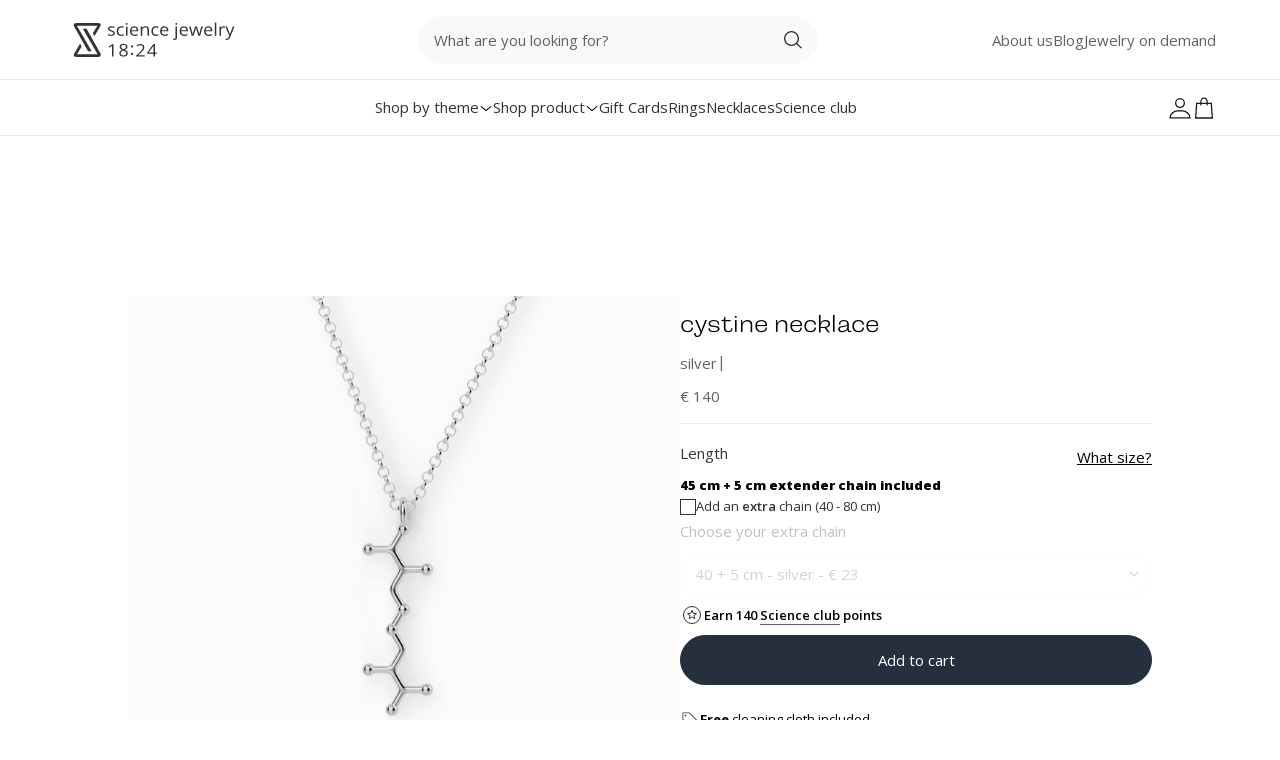

--- FILE ---
content_type: text/html; charset=utf-8
request_url: https://sciencejewelry1824.shop/products/cystine
body_size: 61383
content:
<!doctype html>
<html
  class='no-js'
  lang='en'
  dir='ltr'
>
  <head>
    <meta charset='utf-8'>
    <meta http-equiv='X-UA-Compatible' content='IE=edge,chrome=1'>
    <meta name='viewport' content='width=device-width,initial-scale=1,shrink-to-fit=no'>

    <link rel='dns-prefetch' href='https://cdn.shopify.com'>
    <link
      rel='preconnect'
      href='https://cdn.shopify.com'
      crossorigin
    >
    <link
      rel='preconnect'
      href='https://use.typekit.net'
      crossorigin
    >

    <meta name='theme-color' content=''>

<link rel="canonical" href="https://sciencejewelry1824.shop/products/cystine">

<title>
  Cystine Necklace – Science-Inspired Jewelry for Molecular Minds
 &ndash; sciencejewelry1824</title><meta name="description" content="Wear science with style! This cystine necklace features the molecular structure of cystine in sterling silver—perfect for science lovers and fashion geeks.">

<script type="application/ld+json">
{
  "@context": "http://schema.org",
  "@type": "Organization",
  "name":"sciencejewelry1824",
"email":"info@sciencejewelry1824.shop",
"telephone":"+32 486872569",
  "url":"https:\/\/sciencejewelry1824.shop\/products\/cystine",
  "sameAs": [
    null,
    "https:\/\/www.facebook.com\/sciencejewelry1824\/",
    "",
    "https:\/\/www.instagram.com\/sciencejewelry1824\/",
    null,
    null,
    "",
    null
  ],
  "description":"Wear science with style! This cystine necklace features the molecular structure of cystine in sterling silver—perfect for science lovers and fashion geeks."}
</script>
<link rel="shortcut icon" href="//sciencejewelry1824.shop/cdn/shop/files/Favicon-science.png?v=1699262274&width=16" sizes="16x16">
  <link rel="shortcut icon" href="//sciencejewelry1824.shop/cdn/shop/files/Favicon-science.png?v=1699262274&width=32" sizes="32x32">
  <link rel="shortcut icon" href="//sciencejewelry1824.shop/cdn/shop/files/Favicon-science.png?v=1699262274&width=48" sizes="48x48">
  <link rel="shortcut icon" href="//sciencejewelry1824.shop/cdn/shop/files/Favicon-science.png?v=1699262274&width=96" sizes="96x96">
  <link rel="apple-touch-icon" href="//sciencejewelry1824.shop/cdn/shop/files/Favicon-science.png?v=1699262274&width=180" sizes="180x180">
  <link rel="apple-touch-icon" href="//sciencejewelry1824.shop/cdn/shop/files/Favicon-science.png?v=1699262274&width=192" sizes="192x192">




<meta property="og:site_name" content="sciencejewelry1824">
<meta property="og:url" content="https://sciencejewelry1824.shop/products/cystine">
<meta property="og:title" content="Cystine Necklace – Science-Inspired Jewelry for Molecular Minds">
<meta property="og:type" content="product">
<meta property="og:description" content="Wear science with style! This cystine necklace features the molecular structure of cystine in sterling silver—perfect for science lovers and fashion geeks."><meta property="og:image" content="http:files/206_cystine_silver.png">
<meta property="og:image:secure_url" content="https:files/206_cystine_silver.png">
<meta property="og:image:width" content="2000">
<meta property="og:image:height" content="2000"><meta property="og:price:amount" content="140">
<meta property="og:price:currency" content="EUR"><meta name="twitter:card" content="summary_large_image">
<meta name="twitter:title" content="Cystine Necklace – Science-Inspired Jewelry for Molecular Minds">
<meta name="twitter:description" content="Wear science with style! This cystine necklace features the molecular structure of cystine in sterling silver—perfect for science lovers and fashion geeks.">





<link rel="preload" href="//sciencejewelry1824.shop/cdn/fonts/open_sans/opensans_n4.5f3406f8d94162b37bfa232b486ac93ee892406d.woff" as="font" type="font/woff" crossorigin><link rel="preload" href="//sciencejewelry1824.shop/cdn/fonts/open_sans/opensans_n4.c32e4d4eca5273f6d4ee95ddf54b5bbb75fc9b61.woff2" as="font" type="font/woff2" crossorigin><style data-shopify>@font-face {
  font-family: "Open Sans";
  font-weight: 400;
  font-style: normal;
  font-display: swap;
  src: url("//sciencejewelry1824.shop/cdn/fonts/open_sans/opensans_n4.c32e4d4eca5273f6d4ee95ddf54b5bbb75fc9b61.woff2") format("woff2"),
       url("//sciencejewelry1824.shop/cdn/fonts/open_sans/opensans_n4.5f3406f8d94162b37bfa232b486ac93ee892406d.woff") format("woff");
}
</style><style data-shopify>html, body, div, span, applet, object, iframe,
  h1, h2, h3, h4, h5, h6, p, blockquote, pre,
  a, abbr, acronym, address, big, cite, code,
  del, dfn, em, img, ins, kbd, q, s, samp,
  small, strike, strong, sub, sup, tt, var,
  b, u, i, center,
  dl, dt, dd, ol, ul, li,
  fieldset, form, label, legend,
  table, caption, tbody, tfoot, thead, tr, th, td,
  article, aside, canvas, details, embed,
  figure, figcaption, footer, header, hgroup,
  menu, nav, output, ruby, section, summary,
  time, mark, audio, video {
    margin: 0;
    padding: 0;
    border: 0;
    font-size: 100%;
    font: inherit;
    vertical-align: baseline;
  }

  /* HTML5 display-role reset for older browsers */
  article, aside, details, figcaption, figure,
  footer, header, hgroup, menu, nav, section {
    display: block;
  }

  ol, ul {
    list-style: none;
  }

  blockquote, q {
    quotes: none;
  }

  blockquote:before, blockquote:after,
  q:before, q:after {
    content: '';
    content: none;
  }

  table {
    border-collapse: collapse;
    border-spacing: 0;
  }

  html{
    font-size: 62.5%;
    scroll-behavior: smooth;
    min-height: 100%;
  }

  body {
    line-height: 1;
    font-size: 1.5rem;
    font-family: sans-serif;
    -webkit-font-smoothing: antialiased;
    -moz-osx-font-smoothing: grayscale;
  }

  html.font-loaded body {
    font-family: "Open Sans";
  }</style><script>
    (()=>{
      if( "fonts" in document ) {
        // Optimization for Repeat Views
        if ( sessionStorage.font_loaded ) {
          document.documentElement.className += " font-loaded";
          return;
        }

        // Load font
        Promise.all([
          document.fonts.load("1em " + "Open Sans"),
        ]).then(()=>{
          document.documentElement.className += " font-loaded";
          sessionStorage.font_loaded = true
        });
      }
    })();
  </script>

<link href="//sciencejewelry1824.shop/cdn/shop/t/45/assets/config-tailwind.css?v=2786107712772263591707399803" rel="stylesheet" type="text/css" media="all" />

<link href="//sciencejewelry1824.shop/cdn/shop/t/45/assets/config-base.css?v=163311692940462795041722603115" rel="stylesheet" type="text/css" media="all" />

<script src="//sciencejewelry1824.shop/cdn/shop/t/45/assets/config-base.js?v=78552823220366561881707399802" defer type="module" fetchpriority="auto"></script>

<link href="//sciencejewelry1824.shop/cdn/shop/t/45/assets/sections-yotpo-styling.css?v=32199744743626150331722603120" rel="stylesheet" type="text/css" media="all" />

    <link rel='stylesheet' href='https://use.typekit.net/fom8vbd.css'>

    <script
      src='https://cdn-widgetsrepository.yotpo.com/v1/loader/5dUEZwUpdf7W06HfiWXl6ekefbP8h2pjVU61fyOY?languageCode=en'
      async
    ></script>
    

    <script src='https://cdn-widgetsrepository.yotpo.com/v1/loader/YZuCzZIaBley-mQfFHukPw' async></script>

    <!-- Header hook for plugins -->
    <script>window.performance && window.performance.mark && window.performance.mark('shopify.content_for_header.start');</script><meta name="google-site-verification" content="TQUHXIKRMm8M2wE5LNPlOTgyHLnNMwkS59cg39GckWw">
<meta id="shopify-digital-wallet" name="shopify-digital-wallet" content="/14114806/digital_wallets/dialog">
<meta name="shopify-checkout-api-token" content="a1cb8f151f408eff18ef05c79a74ddc4">
<meta id="in-context-paypal-metadata" data-shop-id="14114806" data-venmo-supported="false" data-environment="production" data-locale="en_US" data-paypal-v4="true" data-currency="EUR">
<link rel="alternate" type="application/json+oembed" href="https://sciencejewelry1824.shop/products/cystine.oembed">
<script async="async" src="/checkouts/internal/preloads.js?locale=en-BE"></script>
<link rel="preconnect" href="https://shop.app" crossorigin="anonymous">
<script async="async" src="https://shop.app/checkouts/internal/preloads.js?locale=en-BE&shop_id=14114806" crossorigin="anonymous"></script>
<script id="apple-pay-shop-capabilities" type="application/json">{"shopId":14114806,"countryCode":"BE","currencyCode":"EUR","merchantCapabilities":["supports3DS"],"merchantId":"gid:\/\/shopify\/Shop\/14114806","merchantName":"sciencejewelry1824","requiredBillingContactFields":["postalAddress","email","phone"],"requiredShippingContactFields":["postalAddress","email","phone"],"shippingType":"shipping","supportedNetworks":["visa","maestro","masterCard","amex"],"total":{"type":"pending","label":"sciencejewelry1824","amount":"1.00"},"shopifyPaymentsEnabled":true,"supportsSubscriptions":true}</script>
<script id="shopify-features" type="application/json">{"accessToken":"a1cb8f151f408eff18ef05c79a74ddc4","betas":["rich-media-storefront-analytics"],"domain":"sciencejewelry1824.shop","predictiveSearch":true,"shopId":14114806,"locale":"en"}</script>
<script>var Shopify = Shopify || {};
Shopify.shop = "science-inspired-jewelry.myshopify.com";
Shopify.locale = "en";
Shopify.currency = {"active":"EUR","rate":"1.0"};
Shopify.country = "BE";
Shopify.theme = {"name":"Science Jewelry 18:24 | Mirror","id":154377519452,"schema_name":"surf\u0026turf","schema_version":"1.0.0","theme_store_id":null,"role":"main"};
Shopify.theme.handle = "null";
Shopify.theme.style = {"id":null,"handle":null};
Shopify.cdnHost = "sciencejewelry1824.shop/cdn";
Shopify.routes = Shopify.routes || {};
Shopify.routes.root = "/";</script>
<script type="module">!function(o){(o.Shopify=o.Shopify||{}).modules=!0}(window);</script>
<script>!function(o){function n(){var o=[];function n(){o.push(Array.prototype.slice.apply(arguments))}return n.q=o,n}var t=o.Shopify=o.Shopify||{};t.loadFeatures=n(),t.autoloadFeatures=n()}(window);</script>
<script>
  window.ShopifyPay = window.ShopifyPay || {};
  window.ShopifyPay.apiHost = "shop.app\/pay";
  window.ShopifyPay.redirectState = null;
</script>
<script id="shop-js-analytics" type="application/json">{"pageType":"product"}</script>
<script defer="defer" async type="module" src="//sciencejewelry1824.shop/cdn/shopifycloud/shop-js/modules/v2/client.init-shop-cart-sync_BdyHc3Nr.en.esm.js"></script>
<script defer="defer" async type="module" src="//sciencejewelry1824.shop/cdn/shopifycloud/shop-js/modules/v2/chunk.common_Daul8nwZ.esm.js"></script>
<script type="module">
  await import("//sciencejewelry1824.shop/cdn/shopifycloud/shop-js/modules/v2/client.init-shop-cart-sync_BdyHc3Nr.en.esm.js");
await import("//sciencejewelry1824.shop/cdn/shopifycloud/shop-js/modules/v2/chunk.common_Daul8nwZ.esm.js");

  window.Shopify.SignInWithShop?.initShopCartSync?.({"fedCMEnabled":true,"windoidEnabled":true});

</script>
<script>
  window.Shopify = window.Shopify || {};
  if (!window.Shopify.featureAssets) window.Shopify.featureAssets = {};
  window.Shopify.featureAssets['shop-js'] = {"shop-cart-sync":["modules/v2/client.shop-cart-sync_QYOiDySF.en.esm.js","modules/v2/chunk.common_Daul8nwZ.esm.js"],"init-fed-cm":["modules/v2/client.init-fed-cm_DchLp9rc.en.esm.js","modules/v2/chunk.common_Daul8nwZ.esm.js"],"shop-button":["modules/v2/client.shop-button_OV7bAJc5.en.esm.js","modules/v2/chunk.common_Daul8nwZ.esm.js"],"init-windoid":["modules/v2/client.init-windoid_DwxFKQ8e.en.esm.js","modules/v2/chunk.common_Daul8nwZ.esm.js"],"shop-cash-offers":["modules/v2/client.shop-cash-offers_DWtL6Bq3.en.esm.js","modules/v2/chunk.common_Daul8nwZ.esm.js","modules/v2/chunk.modal_CQq8HTM6.esm.js"],"shop-toast-manager":["modules/v2/client.shop-toast-manager_CX9r1SjA.en.esm.js","modules/v2/chunk.common_Daul8nwZ.esm.js"],"init-shop-email-lookup-coordinator":["modules/v2/client.init-shop-email-lookup-coordinator_UhKnw74l.en.esm.js","modules/v2/chunk.common_Daul8nwZ.esm.js"],"pay-button":["modules/v2/client.pay-button_DzxNnLDY.en.esm.js","modules/v2/chunk.common_Daul8nwZ.esm.js"],"avatar":["modules/v2/client.avatar_BTnouDA3.en.esm.js"],"init-shop-cart-sync":["modules/v2/client.init-shop-cart-sync_BdyHc3Nr.en.esm.js","modules/v2/chunk.common_Daul8nwZ.esm.js"],"shop-login-button":["modules/v2/client.shop-login-button_D8B466_1.en.esm.js","modules/v2/chunk.common_Daul8nwZ.esm.js","modules/v2/chunk.modal_CQq8HTM6.esm.js"],"init-customer-accounts-sign-up":["modules/v2/client.init-customer-accounts-sign-up_C8fpPm4i.en.esm.js","modules/v2/client.shop-login-button_D8B466_1.en.esm.js","modules/v2/chunk.common_Daul8nwZ.esm.js","modules/v2/chunk.modal_CQq8HTM6.esm.js"],"init-shop-for-new-customer-accounts":["modules/v2/client.init-shop-for-new-customer-accounts_CVTO0Ztu.en.esm.js","modules/v2/client.shop-login-button_D8B466_1.en.esm.js","modules/v2/chunk.common_Daul8nwZ.esm.js","modules/v2/chunk.modal_CQq8HTM6.esm.js"],"init-customer-accounts":["modules/v2/client.init-customer-accounts_dRgKMfrE.en.esm.js","modules/v2/client.shop-login-button_D8B466_1.en.esm.js","modules/v2/chunk.common_Daul8nwZ.esm.js","modules/v2/chunk.modal_CQq8HTM6.esm.js"],"shop-follow-button":["modules/v2/client.shop-follow-button_CkZpjEct.en.esm.js","modules/v2/chunk.common_Daul8nwZ.esm.js","modules/v2/chunk.modal_CQq8HTM6.esm.js"],"lead-capture":["modules/v2/client.lead-capture_BntHBhfp.en.esm.js","modules/v2/chunk.common_Daul8nwZ.esm.js","modules/v2/chunk.modal_CQq8HTM6.esm.js"],"checkout-modal":["modules/v2/client.checkout-modal_CfxcYbTm.en.esm.js","modules/v2/chunk.common_Daul8nwZ.esm.js","modules/v2/chunk.modal_CQq8HTM6.esm.js"],"shop-login":["modules/v2/client.shop-login_Da4GZ2H6.en.esm.js","modules/v2/chunk.common_Daul8nwZ.esm.js","modules/v2/chunk.modal_CQq8HTM6.esm.js"],"payment-terms":["modules/v2/client.payment-terms_MV4M3zvL.en.esm.js","modules/v2/chunk.common_Daul8nwZ.esm.js","modules/v2/chunk.modal_CQq8HTM6.esm.js"]};
</script>
<script>(function() {
  var isLoaded = false;
  function asyncLoad() {
    if (isLoaded) return;
    isLoaded = true;
    var urls = ["https:\/\/cdn-loyalty.yotpo.com\/loader\/YZuCzZIaBley-mQfFHukPw.js?shop=science-inspired-jewelry.myshopify.com"];
    for (var i = 0; i < urls.length; i++) {
      var s = document.createElement('script');
      s.type = 'text/javascript';
      s.async = true;
      s.src = urls[i];
      var x = document.getElementsByTagName('script')[0];
      x.parentNode.insertBefore(s, x);
    }
  };
  if(window.attachEvent) {
    window.attachEvent('onload', asyncLoad);
  } else {
    window.addEventListener('load', asyncLoad, false);
  }
})();</script>
<script id="__st">var __st={"a":14114806,"offset":3600,"reqid":"52bac6db-0077-46b9-b572-16aead37850b-1768983471","pageurl":"sciencejewelry1824.shop\/products\/cystine","u":"6338d9b045d7","p":"product","rtyp":"product","rid":4708541136959};</script>
<script>window.ShopifyPaypalV4VisibilityTracking = true;</script>
<script id="captcha-bootstrap">!function(){'use strict';const t='contact',e='account',n='new_comment',o=[[t,t],['blogs',n],['comments',n],[t,'customer']],c=[[e,'customer_login'],[e,'guest_login'],[e,'recover_customer_password'],[e,'create_customer']],r=t=>t.map((([t,e])=>`form[action*='/${t}']:not([data-nocaptcha='true']) input[name='form_type'][value='${e}']`)).join(','),a=t=>()=>t?[...document.querySelectorAll(t)].map((t=>t.form)):[];function s(){const t=[...o],e=r(t);return a(e)}const i='password',u='form_key',d=['recaptcha-v3-token','g-recaptcha-response','h-captcha-response',i],f=()=>{try{return window.sessionStorage}catch{return}},m='__shopify_v',_=t=>t.elements[u];function p(t,e,n=!1){try{const o=window.sessionStorage,c=JSON.parse(o.getItem(e)),{data:r}=function(t){const{data:e,action:n}=t;return t[m]||n?{data:e,action:n}:{data:t,action:n}}(c);for(const[e,n]of Object.entries(r))t.elements[e]&&(t.elements[e].value=n);n&&o.removeItem(e)}catch(o){console.error('form repopulation failed',{error:o})}}const l='form_type',E='cptcha';function T(t){t.dataset[E]=!0}const w=window,h=w.document,L='Shopify',v='ce_forms',y='captcha';let A=!1;((t,e)=>{const n=(g='f06e6c50-85a8-45c8-87d0-21a2b65856fe',I='https://cdn.shopify.com/shopifycloud/storefront-forms-hcaptcha/ce_storefront_forms_captcha_hcaptcha.v1.5.2.iife.js',D={infoText:'Protected by hCaptcha',privacyText:'Privacy',termsText:'Terms'},(t,e,n)=>{const o=w[L][v],c=o.bindForm;if(c)return c(t,g,e,D).then(n);var r;o.q.push([[t,g,e,D],n]),r=I,A||(h.body.append(Object.assign(h.createElement('script'),{id:'captcha-provider',async:!0,src:r})),A=!0)});var g,I,D;w[L]=w[L]||{},w[L][v]=w[L][v]||{},w[L][v].q=[],w[L][y]=w[L][y]||{},w[L][y].protect=function(t,e){n(t,void 0,e),T(t)},Object.freeze(w[L][y]),function(t,e,n,w,h,L){const[v,y,A,g]=function(t,e,n){const i=e?o:[],u=t?c:[],d=[...i,...u],f=r(d),m=r(i),_=r(d.filter((([t,e])=>n.includes(e))));return[a(f),a(m),a(_),s()]}(w,h,L),I=t=>{const e=t.target;return e instanceof HTMLFormElement?e:e&&e.form},D=t=>v().includes(t);t.addEventListener('submit',(t=>{const e=I(t);if(!e)return;const n=D(e)&&!e.dataset.hcaptchaBound&&!e.dataset.recaptchaBound,o=_(e),c=g().includes(e)&&(!o||!o.value);(n||c)&&t.preventDefault(),c&&!n&&(function(t){try{if(!f())return;!function(t){const e=f();if(!e)return;const n=_(t);if(!n)return;const o=n.value;o&&e.removeItem(o)}(t);const e=Array.from(Array(32),(()=>Math.random().toString(36)[2])).join('');!function(t,e){_(t)||t.append(Object.assign(document.createElement('input'),{type:'hidden',name:u})),t.elements[u].value=e}(t,e),function(t,e){const n=f();if(!n)return;const o=[...t.querySelectorAll(`input[type='${i}']`)].map((({name:t})=>t)),c=[...d,...o],r={};for(const[a,s]of new FormData(t).entries())c.includes(a)||(r[a]=s);n.setItem(e,JSON.stringify({[m]:1,action:t.action,data:r}))}(t,e)}catch(e){console.error('failed to persist form',e)}}(e),e.submit())}));const S=(t,e)=>{t&&!t.dataset[E]&&(n(t,e.some((e=>e===t))),T(t))};for(const o of['focusin','change'])t.addEventListener(o,(t=>{const e=I(t);D(e)&&S(e,y())}));const B=e.get('form_key'),M=e.get(l),P=B&&M;t.addEventListener('DOMContentLoaded',(()=>{const t=y();if(P)for(const e of t)e.elements[l].value===M&&p(e,B);[...new Set([...A(),...v().filter((t=>'true'===t.dataset.shopifyCaptcha))])].forEach((e=>S(e,t)))}))}(h,new URLSearchParams(w.location.search),n,t,e,['guest_login'])})(!0,!0)}();</script>
<script integrity="sha256-4kQ18oKyAcykRKYeNunJcIwy7WH5gtpwJnB7kiuLZ1E=" data-source-attribution="shopify.loadfeatures" defer="defer" src="//sciencejewelry1824.shop/cdn/shopifycloud/storefront/assets/storefront/load_feature-a0a9edcb.js" crossorigin="anonymous"></script>
<script crossorigin="anonymous" defer="defer" src="//sciencejewelry1824.shop/cdn/shopifycloud/storefront/assets/shopify_pay/storefront-65b4c6d7.js?v=20250812"></script>
<script data-source-attribution="shopify.dynamic_checkout.dynamic.init">var Shopify=Shopify||{};Shopify.PaymentButton=Shopify.PaymentButton||{isStorefrontPortableWallets:!0,init:function(){window.Shopify.PaymentButton.init=function(){};var t=document.createElement("script");t.src="https://sciencejewelry1824.shop/cdn/shopifycloud/portable-wallets/latest/portable-wallets.en.js",t.type="module",document.head.appendChild(t)}};
</script>
<script data-source-attribution="shopify.dynamic_checkout.buyer_consent">
  function portableWalletsHideBuyerConsent(e){var t=document.getElementById("shopify-buyer-consent"),n=document.getElementById("shopify-subscription-policy-button");t&&n&&(t.classList.add("hidden"),t.setAttribute("aria-hidden","true"),n.removeEventListener("click",e))}function portableWalletsShowBuyerConsent(e){var t=document.getElementById("shopify-buyer-consent"),n=document.getElementById("shopify-subscription-policy-button");t&&n&&(t.classList.remove("hidden"),t.removeAttribute("aria-hidden"),n.addEventListener("click",e))}window.Shopify?.PaymentButton&&(window.Shopify.PaymentButton.hideBuyerConsent=portableWalletsHideBuyerConsent,window.Shopify.PaymentButton.showBuyerConsent=portableWalletsShowBuyerConsent);
</script>
<script data-source-attribution="shopify.dynamic_checkout.cart.bootstrap">document.addEventListener("DOMContentLoaded",(function(){function t(){return document.querySelector("shopify-accelerated-checkout-cart, shopify-accelerated-checkout")}if(t())Shopify.PaymentButton.init();else{new MutationObserver((function(e,n){t()&&(Shopify.PaymentButton.init(),n.disconnect())})).observe(document.body,{childList:!0,subtree:!0})}}));
</script>
<script id='scb4127' type='text/javascript' async='' src='https://sciencejewelry1824.shop/cdn/shopifycloud/privacy-banner/storefront-banner.js'></script><link id="shopify-accelerated-checkout-styles" rel="stylesheet" media="screen" href="https://sciencejewelry1824.shop/cdn/shopifycloud/portable-wallets/latest/accelerated-checkout-backwards-compat.css" crossorigin="anonymous">
<style id="shopify-accelerated-checkout-cart">
        #shopify-buyer-consent {
  margin-top: 1em;
  display: inline-block;
  width: 100%;
}

#shopify-buyer-consent.hidden {
  display: none;
}

#shopify-subscription-policy-button {
  background: none;
  border: none;
  padding: 0;
  text-decoration: underline;
  font-size: inherit;
  cursor: pointer;
}

#shopify-subscription-policy-button::before {
  box-shadow: none;
}

      </style>

<script>window.performance && window.performance.mark && window.performance.mark('shopify.content_for_header.end');</script>
  <!-- BEGIN app block: shopify://apps/yotpo-product-reviews/blocks/reviews_tab/eb7dfd7d-db44-4334-bc49-c893b51b36cf -->



<!-- END app block --><!-- BEGIN app block: shopify://apps/yotpo-loyalty-rewards/blocks/loader-app-embed-block/2f9660df-5018-4e02-9868-ee1fb88d6ccd -->
    <script src="https://cdn-widgetsrepository.yotpo.com/v1/loader/YZuCzZIaBley-mQfFHukPw" async></script>




<!-- END app block --><!-- BEGIN app block: shopify://apps/sales-discounts/blocks/sale-labels/29205fb1-2e68-4d81-a905-d828a51c8413 --><style>#Product-Slider>div+div .hc-sale-tag,.Product__Gallery--stack .Product__SlideItem+.Product__SlideItem .hc-sale-tag,.\#product-card-badge.\@type\:sale,.badge--on-sale,.badge--onsale,.badge.color-sale,.badge.onsale,.flag.sale,.grid-product__on-sale,.grid-product__tag--sale,.hc-sale-tag+.ProductItem__Wrapper .ProductItem__Label,.hc-sale-tag+.badge__container,.hc-sale-tag+.card__inner .badge,.hc-sale-tag+.card__inner+.card__content .card__badge,.hc-sale-tag+link+.card-wrapper .card__badge,.hc-sale-tag+.card__wrapper .card__badge,.hc-sale-tag+.image-wrapper .product-item__badge,.hc-sale-tag+.product--labels,.hc-sale-tag+.product-item__image-wrapper .product-item__label-list,.hc-sale-tag+a .label,.hc-sale-tag+img+.product-item__meta+.product-item__badge,.label .overlay-sale,.lbl.on-sale,.media-column+.media-column .hc-sale-tag,.price__badge-sale,.product-badge--sale,.product-badge__sale,.product-card__label--sale,.product-item__badge--sale,.product-label--on-sale,.product-label--sale,.product-label.sale,.product__badge--sale,.product__badge__item--sale,.product__media-icon,.productitem__badge--sale,.sale-badge,.sale-box,.sale-item.icn,.sale-sticker,.sale_banner,.theme-img+.theme-img .hc-sale-tag,.hc-sale-tag+a+.badge,.hc-sale-tag+div .badge{display:none!important}.facets__display{z-index:3!important}.indiv-product .hc-sale-tag,.product-item--with-hover-swatches .hc-sale-tag,.product-recommendations .hc-sale-tag{z-index:3}#Product-Slider .hc-sale-tag{z-index:6}.product-holder .hc-sale-tag{z-index:9}.apply-gallery-animation .hc-product-page{z-index:10}.product-card.relative.flex.flex-col .hc-sale-tag{z-index:21}@media only screen and (min-width:750px){.product-gallery-item+.product-gallery-item .hc-sale-tag,.product__slide+.product__slide .hc-sale-tag,.yv-product-slider-item+.yv-product-slider-item .hc-sale-tag{display:none!important}}@media (min-width:960px){.product__media-item+.product__media-item .hc-sale-tag,.splide__slide+.splide__slide .hc-sale-tag{display:none!important}}
</style>
<script>
  let hcSaleLabelSettings = {
    domain: "science-inspired-jewelry.myshopify.com",
    variants: [{"id":32767184142399,"title":"Default Title","option1":"Default Title","option2":null,"option3":null,"sku":"","requires_shipping":true,"taxable":true,"featured_image":null,"available":true,"name":"cystine necklace | silver","public_title":null,"options":["Default Title"],"price":14000,"weight":100,"compare_at_price":null,"inventory_quantity":1,"inventory_management":"shopify","inventory_policy":"deny","barcode":null,"requires_selling_plan":false,"selling_plan_allocations":[],"quantity_rule":{"min":1,"max":null,"increment":1}}],
    selectedVariant: {"id":32767184142399,"title":"Default Title","option1":"Default Title","option2":null,"option3":null,"sku":"","requires_shipping":true,"taxable":true,"featured_image":null,"available":true,"name":"cystine necklace | silver","public_title":null,"options":["Default Title"],"price":14000,"weight":100,"compare_at_price":null,"inventory_quantity":1,"inventory_management":"shopify","inventory_policy":"deny","barcode":null,"requires_selling_plan":false,"selling_plan_allocations":[],"quantity_rule":{"min":1,"max":null,"increment":1}},
    productPageImages: ["\/\/sciencejewelry1824.shop\/cdn\/shop\/files\/206_cystine_silver.png?v=1699507865","\/\/sciencejewelry1824.shop\/cdn\/shop\/files\/cystine_necklace_silver.jpg?v=1756539372","\/\/sciencejewelry1824.shop\/cdn\/shop\/files\/cystine_necklace_silver_zoom.jpg?v=1756539375"],
    
  }
</script>
<style>.hc-sale-tag{display:none!important}</style><script>document.addEventListener("DOMContentLoaded",function(){"undefined"!=typeof hcVariants&&function(e){function t(e,t,a){return function(){if(a)return t.apply(this,arguments),e.apply(this,arguments);var n=e.apply(this,arguments);return t.apply(this,arguments),n}}var a=null;function n(){var t=window.location.search.replace(/.*variant=(\d+).*/,"$1");t&&t!=a&&(a=t,e(t))}window.history.pushState=t(history.pushState,n),window.history.replaceState=t(history.replaceState,n),window.addEventListener("popstate",n)}(function(e){let t=null;for(var a=0;a<hcVariants.length;a++)if(hcVariants[a].id==e){t=hcVariants[a];var n=document.querySelectorAll(".hc-product-page.hc-sale-tag");if(t.compare_at_price&&t.compare_at_price>t.price){var r=100*(t.compare_at_price-t.price)/t.compare_at_price;if(null!=r)for(a=0;a<n.length;a++)n[a].childNodes[0].textContent=r.toFixed(0)+"%",n[a].style.display="block";else for(a=0;a<n.length;a++)n[a].style.display="none"}else for(a=0;a<n.length;a++)n[a].style.display="none";break}})});</script> 


<!-- END app block --><!-- BEGIN app block: shopify://apps/klaviyo-email-marketing-sms/blocks/klaviyo-onsite-embed/2632fe16-c075-4321-a88b-50b567f42507 -->












  <script async src="https://static.klaviyo.com/onsite/js/DmNDJ8/klaviyo.js?company_id=DmNDJ8"></script>
  <script>!function(){if(!window.klaviyo){window._klOnsite=window._klOnsite||[];try{window.klaviyo=new Proxy({},{get:function(n,i){return"push"===i?function(){var n;(n=window._klOnsite).push.apply(n,arguments)}:function(){for(var n=arguments.length,o=new Array(n),w=0;w<n;w++)o[w]=arguments[w];var t="function"==typeof o[o.length-1]?o.pop():void 0,e=new Promise((function(n){window._klOnsite.push([i].concat(o,[function(i){t&&t(i),n(i)}]))}));return e}}})}catch(n){window.klaviyo=window.klaviyo||[],window.klaviyo.push=function(){var n;(n=window._klOnsite).push.apply(n,arguments)}}}}();</script>

  
    <script id="viewed_product">
      if (item == null) {
        var _learnq = _learnq || [];

        var MetafieldReviews = null
        var MetafieldYotpoRating = null
        var MetafieldYotpoCount = null
        var MetafieldLooxRating = null
        var MetafieldLooxCount = null
        var okendoProduct = null
        var okendoProductReviewCount = null
        var okendoProductReviewAverageValue = null
        try {
          // The following fields are used for Customer Hub recently viewed in order to add reviews.
          // This information is not part of __kla_viewed. Instead, it is part of __kla_viewed_reviewed_items
          MetafieldReviews = {"rating_count":0};
          MetafieldYotpoRating = "0"
          MetafieldYotpoCount = "0"
          MetafieldLooxRating = null
          MetafieldLooxCount = null

          okendoProduct = null
          // If the okendo metafield is not legacy, it will error, which then requires the new json formatted data
          if (okendoProduct && 'error' in okendoProduct) {
            okendoProduct = null
          }
          okendoProductReviewCount = okendoProduct ? okendoProduct.reviewCount : null
          okendoProductReviewAverageValue = okendoProduct ? okendoProduct.reviewAverageValue : null
        } catch (error) {
          console.error('Error in Klaviyo onsite reviews tracking:', error);
        }

        var item = {
          Name: "cystine necklace | silver",
          ProductID: 4708541136959,
          Categories: ["Almost Sold Out","Anatomy","Elements of Elegance: The Scientific Symphony","Everything except gift card","Home page","Molecule jewelry","Science inspired necklaces"],
          ImageURL: "https://sciencejewelry1824.shop/cdn/shop/files/206_cystine_silver_grande.png?v=1699507865",
          URL: "https://sciencejewelry1824.shop/products/cystine",
          Brand: "sciencejewelry1824",
          Price: "€ 140",
          Value: "140",
          CompareAtPrice: "€ 0"
        };
        _learnq.push(['track', 'Viewed Product', item]);
        _learnq.push(['trackViewedItem', {
          Title: item.Name,
          ItemId: item.ProductID,
          Categories: item.Categories,
          ImageUrl: item.ImageURL,
          Url: item.URL,
          Metadata: {
            Brand: item.Brand,
            Price: item.Price,
            Value: item.Value,
            CompareAtPrice: item.CompareAtPrice
          },
          metafields:{
            reviews: MetafieldReviews,
            yotpo:{
              rating: MetafieldYotpoRating,
              count: MetafieldYotpoCount,
            },
            loox:{
              rating: MetafieldLooxRating,
              count: MetafieldLooxCount,
            },
            okendo: {
              rating: okendoProductReviewAverageValue,
              count: okendoProductReviewCount,
            }
          }
        }]);
      }
    </script>
  




  <script>
    window.klaviyoReviewsProductDesignMode = false
  </script>







<!-- END app block --><!-- BEGIN app block: shopify://apps/yotpo-product-reviews/blocks/settings/eb7dfd7d-db44-4334-bc49-c893b51b36cf -->


  <script type="text/javascript" src="https://cdn-widgetsrepository.yotpo.com/v1/loader/5dUEZwUpdf7W06HfiWXl6ekefbP8h2pjVU61fyOY?languageCode=en" async></script>



  
<!-- END app block --><!-- BEGIN app block: shopify://apps/sales-discounts/blocks/countdown/29205fb1-2e68-4d81-a905-d828a51c8413 --><script id="hc_product_countdown_dates" data-p_id="4708541136959" type="application/json">{}</script>

            <script>
            let hcCountdownSettings = {
                hp_cd_html: '<div class="hc_cd at_bottom" data-deadline="2025-12-02T15:00:00+00:00" data-end-action="0" data-flip="0" id="hc_cd_345"><div><p class="hc_cd_heading h2">CYBER MONDAY SALE</p><p class="hc_cd_subheading">Use code CM25 for 25% OFF</p></div><div class="hc_cd-timer timer_1"><span class="hc_cd_timernum hc_cd_days">00</span> <span class="hc_cd_timernum">:</span> <span class="hc_cd_timernum hc_cd_hours">00</span> <span class="hc_cd_timernum">:</span> <span class="hc_cd_timernum hc_cd_minutes">00</span> <span class="hc_cd_timernum">:</span> <span class="hc_cd_timernum hc_cd_seconds">00</span><div class="hc_cd_timerlabel hc_cd_label_days">Days</div><div class="hc_cd_timerlabel hc_cd_label_hours">Hours</div><div class="hc_cd_timerlabel hc_cd_label_minutes">Mins</div><div class="hc_cd_timerlabel last hc_cd_label_seconds">Secs</div></div><a class="hc_cd_button" href="None" style="display:none">Shop now</a></div>',
                hp_cd_display_on: 0, 
                hp_cd_call_to_action: 0,
                hp_cd_sticky: 0,
                hp_cd_position: 1,
                hp_cd_link: "None",
                p_cd_html: '<div class="hc_cd hc_cd_p" data-deadline="2025-12-02T15:00:00+00:00" data-end-action="0" data-flip="0" id="hc_cd_p4565"><div><p class="hc_cd_heading h2">Use code CM25 for 25% OFF</p><p class="hc_cd_subheading">Sale ends in:</p></div><div class="hc_cd-timer timer_1"><span class="hc_cd_timernum hc_cd_days">00</span> <span class="hc_cd_timernum">:</span> <span class="hc_cd_timernum hc_cd_hours">00</span> <span class="hc_cd_timernum">:</span> <span class="hc_cd_timernum hc_cd_minutes">00</span> <span class="hc_cd_timernum">:</span> <span class="hc_cd_timernum hc_cd_seconds">00</span><div class="hc_cd_timerlabel hc_cd_label_days">Days</div><div class="hc_cd_timerlabel hc_cd_label_hours">Hours</div><div class="hc_cd_timerlabel hc_cd_label_minutes">Mins</div><div class="hc_cd_timerlabel last hc_cd_label_seconds">Secs</div></div></div>',
                pp_selector: "form[action*='/cart/add'] button[type='submit']",
                pp_position: 1,
                pp_use_campaign_dates: 0,
                pp_valid_till: '2025-12-02 15:00:00+00:00'
            }
            </script>
            <style>#hc_cd_345 .hc_cd_timernum{ color: #fff; font-size: 22px; } #hc_cd_345 .hc_cd_timerlabel{ color: #fff; font-size: 10px; } #hc_cd_345 .hc_cd_heading{ font-size: 18px; color: #fff; } #hc_cd_345 .hc_cd_subheading{ font-size: 14px; color: #fff; } #hc_cd_345 .hc_cd_button{ background-color: #333; color: #fff; font-size: 14px; border-radius: 4px; } #hc_cd_345 .hc_cd_button:hover{ color: #fff; } #hc_cd_345{ border-color: #b3b5bb; border-width: 0px; background: #8c0000; } #hc_cd_345 { --timer-background-color: #eee; } #hc_cd_p4565 .hc_cd_timernum{ color: #333; font-size: 22px; } #hc_cd_p4565 .hc_cd_timerlabel{ color: #85868b; font-size: 10px; } #hc_cd_p4565 .hc_cd_heading{ font-size: 18px; color: #333; } #hc_cd_p4565 .hc_cd_subheading{ font-size: 14px; color: #333; } #hc_cd_p4565 .hc_cd_button{ background-color: #333; color: #FFFFFF; font-size: 14px; border-radius: 4px; } #hc_cd_p4565 .hc_cd_button:hover{ color: #FFFFFF; } #hc_cd_p4565{ padding-top: 10px; padding-bottom: 10px; margin-top: 10px; margin-bottom: 10px; border-radius: 10px; border-color: #b3b5bb; border-width: 0px; background: #fff; } #hc_cd_p4565 { --timer-background-color: #eee; } </style>
         
<!-- END app block --><!-- BEGIN app block: shopify://apps/eg-auto-add-to-cart/blocks/app-embed/0f7d4f74-1e89-4820-aec4-6564d7e535d2 -->










  
    <script
      async
      type="text/javascript"
      src="https://cdn.506.io/eg/script.js?shop=science-inspired-jewelry.myshopify.com&v=7"
    ></script>
  



  <meta id="easygift-shop" itemid="c2hvcF8kXzE3Njg5ODM0NzE=" content="{&quot;isInstalled&quot;:true,&quot;installedOn&quot;:&quot;2023-12-22T13:14:12.964Z&quot;,&quot;appVersion&quot;:&quot;3.0&quot;,&quot;subscriptionName&quot;:&quot;Standard&quot;,&quot;cartAnalytics&quot;:true,&quot;freeTrialEndsOn&quot;:null,&quot;settings&quot;:{&quot;reminderBannerStyle&quot;:{&quot;position&quot;:{&quot;horizontal&quot;:&quot;right&quot;,&quot;vertical&quot;:&quot;bottom&quot;},&quot;imageUrl&quot;:null,&quot;closingMode&quot;:&quot;doNotAutoClose&quot;,&quot;cssStyles&quot;:&quot;&quot;,&quot;displayAfter&quot;:5,&quot;headerText&quot;:&quot;&quot;,&quot;primaryColor&quot;:&quot;#000000&quot;,&quot;reshowBannerAfter&quot;:&quot;everyNewSession&quot;,&quot;selfcloseAfter&quot;:5,&quot;showImage&quot;:false,&quot;subHeaderText&quot;:&quot;&quot;},&quot;addedItemIdentifier&quot;:&quot;_Gifted&quot;,&quot;ignoreOtherAppLineItems&quot;:null,&quot;customVariantsInfoLifetimeMins&quot;:null,&quot;redirectPath&quot;:null,&quot;ignoreNonStandardCartRequests&quot;:false,&quot;bannerStyle&quot;:{&quot;position&quot;:{&quot;horizontal&quot;:&quot;right&quot;,&quot;vertical&quot;:&quot;bottom&quot;},&quot;cssStyles&quot;:null,&quot;primaryColor&quot;:&quot;#000000&quot;},&quot;themePresetId&quot;:null,&quot;notificationStyle&quot;:{&quot;position&quot;:{&quot;horizontal&quot;:null,&quot;vertical&quot;:null},&quot;cssStyles&quot;:null,&quot;duration&quot;:null,&quot;hasCustomizations&quot;:false,&quot;primaryColor&quot;:null},&quot;fetchCartData&quot;:false,&quot;useLocalStorage&quot;:{&quot;enabled&quot;:false,&quot;expiryMinutes&quot;:null},&quot;popupStyle&quot;:{&quot;addButtonText&quot;:null,&quot;cssStyles&quot;:null,&quot;dismissButtonText&quot;:null,&quot;hasCustomizations&quot;:false,&quot;imageUrl&quot;:null,&quot;outOfStockButtonText&quot;:null,&quot;primaryColor&quot;:null,&quot;secondaryColor&quot;:null,&quot;showProductLink&quot;:false,&quot;subscriptionLabel&quot;:&quot;Subscription Plan&quot;},&quot;refreshAfterBannerClick&quot;:false,&quot;disableReapplyRules&quot;:false,&quot;disableReloadOnFailedAddition&quot;:false,&quot;autoReloadCartPage&quot;:false,&quot;ajaxRedirectPath&quot;:null,&quot;allowSimultaneousRequests&quot;:false,&quot;applyRulesOnCheckout&quot;:false,&quot;enableCartCtrlOverrides&quot;:true,&quot;scriptSettings&quot;:{&quot;branding&quot;:{&quot;show&quot;:false,&quot;removalRequestSent&quot;:null},&quot;productPageRedirection&quot;:{&quot;enabled&quot;:false,&quot;products&quot;:[],&quot;redirectionURL&quot;:&quot;\/&quot;},&quot;debugging&quot;:{&quot;enabled&quot;:false,&quot;enabledOn&quot;:null,&quot;stringifyObj&quot;:false},&quot;customCSS&quot;:null,&quot;delayUpdates&quot;:2000,&quot;decodePayload&quot;:false,&quot;hideAlertsOnFrontend&quot;:false,&quot;removeEGPropertyFromSplitActionLineItems&quot;:false,&quot;fetchProductInfoFromSavedDomain&quot;:false,&quot;enableBuyNowInterceptions&quot;:false,&quot;removeProductsAddedFromExpiredRules&quot;:false,&quot;useFinalPrice&quot;:false,&quot;hideGiftedPropertyText&quot;:false,&quot;fetchCartDataBeforeRequest&quot;:false}},&quot;translations&quot;:null,&quot;defaultLocale&quot;:&quot;en&quot;,&quot;shopDomain&quot;:&quot;sciencejewelry1824.shop&quot;}">


<script defer>
  (async function() {
    try {

      const blockVersion = "v3"
      if (blockVersion != "v3") {
        return
      }

      let metaErrorFlag = false;
      if (metaErrorFlag) {
        return
      }

      // Parse metafields as JSON
      const metafields = {};

      // Process metafields in JavaScript
      let savedRulesArray = [];
      for (const [key, value] of Object.entries(metafields)) {
        if (value) {
          for (const prop in value) {
            // avoiding Object.Keys for performance gain -- no need to make an array of keys.
            savedRulesArray.push(value);
            break;
          }
        }
      }

      const metaTag = document.createElement('meta');
      metaTag.id = 'easygift-rules';
      metaTag.content = JSON.stringify(savedRulesArray);
      metaTag.setAttribute('itemid', 'cnVsZXNfJF8xNzY4OTgzNDcx');

      document.head.appendChild(metaTag);
      } catch (err) {
        
      }
  })();
</script>


  <script
    type="text/javascript"
    defer
  >

    (function () {
      try {
        window.EG_INFO = window.EG_INFO || {};
        var shopInfo = {"isInstalled":true,"installedOn":"2023-12-22T13:14:12.964Z","appVersion":"3.0","subscriptionName":"Standard","cartAnalytics":true,"freeTrialEndsOn":null,"settings":{"reminderBannerStyle":{"position":{"horizontal":"right","vertical":"bottom"},"imageUrl":null,"closingMode":"doNotAutoClose","cssStyles":"","displayAfter":5,"headerText":"","primaryColor":"#000000","reshowBannerAfter":"everyNewSession","selfcloseAfter":5,"showImage":false,"subHeaderText":""},"addedItemIdentifier":"_Gifted","ignoreOtherAppLineItems":null,"customVariantsInfoLifetimeMins":null,"redirectPath":null,"ignoreNonStandardCartRequests":false,"bannerStyle":{"position":{"horizontal":"right","vertical":"bottom"},"cssStyles":null,"primaryColor":"#000000"},"themePresetId":null,"notificationStyle":{"position":{"horizontal":null,"vertical":null},"cssStyles":null,"duration":null,"hasCustomizations":false,"primaryColor":null},"fetchCartData":false,"useLocalStorage":{"enabled":false,"expiryMinutes":null},"popupStyle":{"addButtonText":null,"cssStyles":null,"dismissButtonText":null,"hasCustomizations":false,"imageUrl":null,"outOfStockButtonText":null,"primaryColor":null,"secondaryColor":null,"showProductLink":false,"subscriptionLabel":"Subscription Plan"},"refreshAfterBannerClick":false,"disableReapplyRules":false,"disableReloadOnFailedAddition":false,"autoReloadCartPage":false,"ajaxRedirectPath":null,"allowSimultaneousRequests":false,"applyRulesOnCheckout":false,"enableCartCtrlOverrides":true,"scriptSettings":{"branding":{"show":false,"removalRequestSent":null},"productPageRedirection":{"enabled":false,"products":[],"redirectionURL":"\/"},"debugging":{"enabled":false,"enabledOn":null,"stringifyObj":false},"customCSS":null,"delayUpdates":2000,"decodePayload":false,"hideAlertsOnFrontend":false,"removeEGPropertyFromSplitActionLineItems":false,"fetchProductInfoFromSavedDomain":false,"enableBuyNowInterceptions":false,"removeProductsAddedFromExpiredRules":false,"useFinalPrice":false,"hideGiftedPropertyText":false,"fetchCartDataBeforeRequest":false}},"translations":null,"defaultLocale":"en","shopDomain":"sciencejewelry1824.shop"};
        var productRedirectionEnabled = shopInfo.settings.scriptSettings.productPageRedirection.enabled;
        if (["Unlimited", "Enterprise"].includes(shopInfo.subscriptionName) && productRedirectionEnabled) {
          var products = shopInfo.settings.scriptSettings.productPageRedirection.products;
          if (products.length > 0) {
            var productIds = products.map(function(prod) {
              var productGid = prod.id;
              var productIdNumber = parseInt(productGid.split('/').pop());
              return productIdNumber;
            });
            var productInfo = {"id":4708541136959,"title":"cystine necklace | silver","handle":"cystine","description":"\u003cdiv\u003e\n\u003ch2\u003eCystine Necklace – A Molecular Bond That Shines\u003c\/h2\u003e\n\u003cp class=\"p1\"\u003eEver wondered what keeps your hair strong and your skin glowing? Meet cystine – the dynamic duo of cysteine molecules, held together by a mighty disulfide bond. Now, imagine wearing this essential molecular connection as a stunning necklace!\u003c\/p\u003e\n\u003cp class=\"p1\"\u003eCystine is the reason your hair can hold a curl and why your body functions smoothly at a microscopic level. But too much of it? That’s a whole different story (looking at you, cystinosis). Whether you’re a biochemist, a med student, or just someone who loves molecular jewelry, this \u003cspan class=\"s1\"\u003e\u003cb\u003ecystine necklace\u003c\/b\u003e\u003c\/span\u003e is a brilliant way to show off your love for science—fashionably.\u003c\/p\u003e\n\u003cp class=\"p1\"\u003eCrafted in sterling silver, this piece isn’t just jewelry; it’s a conversation starter. Whether you’re fighting for better cystine balance or simply geeking out over biochemistry, this necklace has your back—well, your neck.\u003c\/p\u003e\n\u003cp class=\"p1\"\u003eWear your molecules with pride. Science never looked this good!\u003c\/p\u003e\n\u003c\/div\u003e\n\u003cul\u003e\u003c\/ul\u003e","published_at":"2023-11-09T06:31:17+01:00","created_at":"2020-07-20T13:19:07+02:00","vendor":"sciencejewelry1824","type":"necklaces","tags":["chain","Chain_Upsell","horizontalDNA_Upsell","pp_obstetrics"],"price":14000,"price_min":14000,"price_max":14000,"available":true,"price_varies":false,"compare_at_price":null,"compare_at_price_min":0,"compare_at_price_max":0,"compare_at_price_varies":false,"variants":[{"id":32767184142399,"title":"Default Title","option1":"Default Title","option2":null,"option3":null,"sku":"","requires_shipping":true,"taxable":true,"featured_image":null,"available":true,"name":"cystine necklace | silver","public_title":null,"options":["Default Title"],"price":14000,"weight":100,"compare_at_price":null,"inventory_quantity":1,"inventory_management":"shopify","inventory_policy":"deny","barcode":null,"requires_selling_plan":false,"selling_plan_allocations":[],"quantity_rule":{"min":1,"max":null,"increment":1}}],"images":["\/\/sciencejewelry1824.shop\/cdn\/shop\/files\/206_cystine_silver.png?v=1699507865","\/\/sciencejewelry1824.shop\/cdn\/shop\/files\/cystine_necklace_silver.jpg?v=1756539372","\/\/sciencejewelry1824.shop\/cdn\/shop\/files\/cystine_necklace_silver_zoom.jpg?v=1756539375"],"featured_image":"\/\/sciencejewelry1824.shop\/cdn\/shop\/files\/206_cystine_silver.png?v=1699507865","options":["Title"],"media":[{"alt":"Cystine necklace in sterling silver, featuring the molecular structure of cystine, perfect for science lovers.","id":44062303584604,"position":1,"preview_image":{"aspect_ratio":1.0,"height":2000,"width":2000,"src":"\/\/sciencejewelry1824.shop\/cdn\/shop\/files\/206_cystine_silver.png?v=1699507865"},"aspect_ratio":1.0,"height":2000,"media_type":"image","src":"\/\/sciencejewelry1824.shop\/cdn\/shop\/files\/206_cystine_silver.png?v=1699507865","width":2000},{"alt":"Smiling woman wearing a sterling silver cystine necklace with a double-layered chain, styled casually with a light beige top.","id":65376039469442,"position":2,"preview_image":{"aspect_ratio":1.0,"height":1024,"width":1024,"src":"\/\/sciencejewelry1824.shop\/cdn\/shop\/files\/cystine_necklace_silver.jpg?v=1756539372"},"aspect_ratio":1.0,"height":1024,"media_type":"image","src":"\/\/sciencejewelry1824.shop\/cdn\/shop\/files\/cystine_necklace_silver.jpg?v=1756539372","width":1024},{"alt":"Close-up view of the sterling silver cystine necklace resting on the chest of a woman wearing a light beige V-neck shirt.","id":65376039567746,"position":3,"preview_image":{"aspect_ratio":1.0,"height":543,"width":543,"src":"\/\/sciencejewelry1824.shop\/cdn\/shop\/files\/cystine_necklace_silver_zoom.jpg?v=1756539375"},"aspect_ratio":1.0,"height":543,"media_type":"image","src":"\/\/sciencejewelry1824.shop\/cdn\/shop\/files\/cystine_necklace_silver_zoom.jpg?v=1756539375","width":543}],"requires_selling_plan":false,"selling_plan_groups":[],"content":"\u003cdiv\u003e\n\u003ch2\u003eCystine Necklace – A Molecular Bond That Shines\u003c\/h2\u003e\n\u003cp class=\"p1\"\u003eEver wondered what keeps your hair strong and your skin glowing? Meet cystine – the dynamic duo of cysteine molecules, held together by a mighty disulfide bond. Now, imagine wearing this essential molecular connection as a stunning necklace!\u003c\/p\u003e\n\u003cp class=\"p1\"\u003eCystine is the reason your hair can hold a curl and why your body functions smoothly at a microscopic level. But too much of it? That’s a whole different story (looking at you, cystinosis). Whether you’re a biochemist, a med student, or just someone who loves molecular jewelry, this \u003cspan class=\"s1\"\u003e\u003cb\u003ecystine necklace\u003c\/b\u003e\u003c\/span\u003e is a brilliant way to show off your love for science—fashionably.\u003c\/p\u003e\n\u003cp class=\"p1\"\u003eCrafted in sterling silver, this piece isn’t just jewelry; it’s a conversation starter. Whether you’re fighting for better cystine balance or simply geeking out over biochemistry, this necklace has your back—well, your neck.\u003c\/p\u003e\n\u003cp class=\"p1\"\u003eWear your molecules with pride. Science never looked this good!\u003c\/p\u003e\n\u003c\/div\u003e\n\u003cul\u003e\u003c\/ul\u003e"};
            var isProductInList = productIds.includes(productInfo.id);
            if (isProductInList) {
              var redirectionURL = shopInfo.settings.scriptSettings.productPageRedirection.redirectionURL;
              if (redirectionURL) {
                window.location = redirectionURL;
              }
            }
          }
        }

        

          var rawPriceString = "140";
    
          rawPriceString = rawPriceString.trim();
    
          var normalisedPrice;

          function processNumberString(str) {
            // Helper to find the rightmost index of '.', ',' or "'"
            const lastDot = str.lastIndexOf('.');
            const lastComma = str.lastIndexOf(',');
            const lastApostrophe = str.lastIndexOf("'");
            const lastIndex = Math.max(lastDot, lastComma, lastApostrophe);

            // If no punctuation, remove any stray spaces and return
            if (lastIndex === -1) {
              return str.replace(/[.,'\s]/g, '');
            }

            // Extract parts
            const before = str.slice(0, lastIndex).replace(/[.,'\s]/g, '');
            const after = str.slice(lastIndex + 1).replace(/[.,'\s]/g, '');

            // If the after part is 1 or 2 digits, treat as decimal
            if (after.length > 0 && after.length <= 2) {
              return `${before}.${after}`;
            }

            // Otherwise treat as integer with thousands separator removed
            return before + after;
          }

          normalisedPrice = processNumberString(rawPriceString)

          window.EG_INFO["32767184142399"] = {
            "price": `${normalisedPrice}`,
            "presentmentPrices": {
              "edges": [
                {
                  "node": {
                    "price": {
                      "amount": `${normalisedPrice}`,
                      "currencyCode": "EUR"
                    }
                  }
                }
              ]
            },
            "sellingPlanGroups": {
              "edges": [
                
              ]
            },
            "product": {
              "id": "gid://shopify/Product/4708541136959",
              "tags": ["chain","Chain_Upsell","horizontalDNA_Upsell","pp_obstetrics"],
              "collections": {
                "pageInfo": {
                  "hasNextPage": false
                },
                "edges": [
                  
                    {
                      "node": {
                        "id": "gid://shopify/Collection/62669357119"
                      }
                    },
                  
                    {
                      "node": {
                        "id": "gid://shopify/Collection/1853292551"
                      }
                    },
                  
                    {
                      "node": {
                        "id": "gid://shopify/Collection/153198723135"
                      }
                    },
                  
                    {
                      "node": {
                        "id": "gid://shopify/Collection/62626201663"
                      }
                    },
                  
                    {
                      "node": {
                        "id": "gid://shopify/Collection/339872135"
                      }
                    },
                  
                    {
                      "node": {
                        "id": "gid://shopify/Collection/609839907164"
                      }
                    },
                  
                    {
                      "node": {
                        "id": "gid://shopify/Collection/344697159"
                      }
                    }
                  
                ]
              }
            },
            "id": "32767184142399",
            "timestamp": 1768983471
          };
        
      } catch(err) {
      return
    }})()
  </script>



<!-- END app block --><script src="https://cdn.shopify.com/extensions/019bbca0-fcf5-7f6c-8590-d768dd0bcdd7/sdm-extensions-56/assets/hc-sale-labels.min.js" type="text/javascript" defer="defer"></script>
<script src="https://cdn.shopify.com/extensions/8d2c31d3-a828-4daf-820f-80b7f8e01c39/nova-eu-cookie-bar-gdpr-4/assets/nova-cookie-app-embed.js" type="text/javascript" defer="defer"></script>
<link href="https://cdn.shopify.com/extensions/8d2c31d3-a828-4daf-820f-80b7f8e01c39/nova-eu-cookie-bar-gdpr-4/assets/nova-cookie.css" rel="stylesheet" type="text/css" media="all">
<script src="https://cdn.shopify.com/extensions/019bbca0-fcf5-7f6c-8590-d768dd0bcdd7/sdm-extensions-56/assets/hc-countdown.min.js" type="text/javascript" defer="defer"></script>
<link href="https://cdn.shopify.com/extensions/019bbca0-fcf5-7f6c-8590-d768dd0bcdd7/sdm-extensions-56/assets/hc-countdown.css" rel="stylesheet" type="text/css" media="all">
<link href="https://monorail-edge.shopifysvc.com" rel="dns-prefetch">
<script>(function(){if ("sendBeacon" in navigator && "performance" in window) {try {var session_token_from_headers = performance.getEntriesByType('navigation')[0].serverTiming.find(x => x.name == '_s').description;} catch {var session_token_from_headers = undefined;}var session_cookie_matches = document.cookie.match(/_shopify_s=([^;]*)/);var session_token_from_cookie = session_cookie_matches && session_cookie_matches.length === 2 ? session_cookie_matches[1] : "";var session_token = session_token_from_headers || session_token_from_cookie || "";function handle_abandonment_event(e) {var entries = performance.getEntries().filter(function(entry) {return /monorail-edge.shopifysvc.com/.test(entry.name);});if (!window.abandonment_tracked && entries.length === 0) {window.abandonment_tracked = true;var currentMs = Date.now();var navigation_start = performance.timing.navigationStart;var payload = {shop_id: 14114806,url: window.location.href,navigation_start,duration: currentMs - navigation_start,session_token,page_type: "product"};window.navigator.sendBeacon("https://monorail-edge.shopifysvc.com/v1/produce", JSON.stringify({schema_id: "online_store_buyer_site_abandonment/1.1",payload: payload,metadata: {event_created_at_ms: currentMs,event_sent_at_ms: currentMs}}));}}window.addEventListener('pagehide', handle_abandonment_event);}}());</script>
<script id="web-pixels-manager-setup">(function e(e,d,r,n,o){if(void 0===o&&(o={}),!Boolean(null===(a=null===(i=window.Shopify)||void 0===i?void 0:i.analytics)||void 0===a?void 0:a.replayQueue)){var i,a;window.Shopify=window.Shopify||{};var t=window.Shopify;t.analytics=t.analytics||{};var s=t.analytics;s.replayQueue=[],s.publish=function(e,d,r){return s.replayQueue.push([e,d,r]),!0};try{self.performance.mark("wpm:start")}catch(e){}var l=function(){var e={modern:/Edge?\/(1{2}[4-9]|1[2-9]\d|[2-9]\d{2}|\d{4,})\.\d+(\.\d+|)|Firefox\/(1{2}[4-9]|1[2-9]\d|[2-9]\d{2}|\d{4,})\.\d+(\.\d+|)|Chrom(ium|e)\/(9{2}|\d{3,})\.\d+(\.\d+|)|(Maci|X1{2}).+ Version\/(15\.\d+|(1[6-9]|[2-9]\d|\d{3,})\.\d+)([,.]\d+|)( \(\w+\)|)( Mobile\/\w+|) Safari\/|Chrome.+OPR\/(9{2}|\d{3,})\.\d+\.\d+|(CPU[ +]OS|iPhone[ +]OS|CPU[ +]iPhone|CPU IPhone OS|CPU iPad OS)[ +]+(15[._]\d+|(1[6-9]|[2-9]\d|\d{3,})[._]\d+)([._]\d+|)|Android:?[ /-](13[3-9]|1[4-9]\d|[2-9]\d{2}|\d{4,})(\.\d+|)(\.\d+|)|Android.+Firefox\/(13[5-9]|1[4-9]\d|[2-9]\d{2}|\d{4,})\.\d+(\.\d+|)|Android.+Chrom(ium|e)\/(13[3-9]|1[4-9]\d|[2-9]\d{2}|\d{4,})\.\d+(\.\d+|)|SamsungBrowser\/([2-9]\d|\d{3,})\.\d+/,legacy:/Edge?\/(1[6-9]|[2-9]\d|\d{3,})\.\d+(\.\d+|)|Firefox\/(5[4-9]|[6-9]\d|\d{3,})\.\d+(\.\d+|)|Chrom(ium|e)\/(5[1-9]|[6-9]\d|\d{3,})\.\d+(\.\d+|)([\d.]+$|.*Safari\/(?![\d.]+ Edge\/[\d.]+$))|(Maci|X1{2}).+ Version\/(10\.\d+|(1[1-9]|[2-9]\d|\d{3,})\.\d+)([,.]\d+|)( \(\w+\)|)( Mobile\/\w+|) Safari\/|Chrome.+OPR\/(3[89]|[4-9]\d|\d{3,})\.\d+\.\d+|(CPU[ +]OS|iPhone[ +]OS|CPU[ +]iPhone|CPU IPhone OS|CPU iPad OS)[ +]+(10[._]\d+|(1[1-9]|[2-9]\d|\d{3,})[._]\d+)([._]\d+|)|Android:?[ /-](13[3-9]|1[4-9]\d|[2-9]\d{2}|\d{4,})(\.\d+|)(\.\d+|)|Mobile Safari.+OPR\/([89]\d|\d{3,})\.\d+\.\d+|Android.+Firefox\/(13[5-9]|1[4-9]\d|[2-9]\d{2}|\d{4,})\.\d+(\.\d+|)|Android.+Chrom(ium|e)\/(13[3-9]|1[4-9]\d|[2-9]\d{2}|\d{4,})\.\d+(\.\d+|)|Android.+(UC? ?Browser|UCWEB|U3)[ /]?(15\.([5-9]|\d{2,})|(1[6-9]|[2-9]\d|\d{3,})\.\d+)\.\d+|SamsungBrowser\/(5\.\d+|([6-9]|\d{2,})\.\d+)|Android.+MQ{2}Browser\/(14(\.(9|\d{2,})|)|(1[5-9]|[2-9]\d|\d{3,})(\.\d+|))(\.\d+|)|K[Aa][Ii]OS\/(3\.\d+|([4-9]|\d{2,})\.\d+)(\.\d+|)/},d=e.modern,r=e.legacy,n=navigator.userAgent;return n.match(d)?"modern":n.match(r)?"legacy":"unknown"}(),u="modern"===l?"modern":"legacy",c=(null!=n?n:{modern:"",legacy:""})[u],f=function(e){return[e.baseUrl,"/wpm","/b",e.hashVersion,"modern"===e.buildTarget?"m":"l",".js"].join("")}({baseUrl:d,hashVersion:r,buildTarget:u}),m=function(e){var d=e.version,r=e.bundleTarget,n=e.surface,o=e.pageUrl,i=e.monorailEndpoint;return{emit:function(e){var a=e.status,t=e.errorMsg,s=(new Date).getTime(),l=JSON.stringify({metadata:{event_sent_at_ms:s},events:[{schema_id:"web_pixels_manager_load/3.1",payload:{version:d,bundle_target:r,page_url:o,status:a,surface:n,error_msg:t},metadata:{event_created_at_ms:s}}]});if(!i)return console&&console.warn&&console.warn("[Web Pixels Manager] No Monorail endpoint provided, skipping logging."),!1;try{return self.navigator.sendBeacon.bind(self.navigator)(i,l)}catch(e){}var u=new XMLHttpRequest;try{return u.open("POST",i,!0),u.setRequestHeader("Content-Type","text/plain"),u.send(l),!0}catch(e){return console&&console.warn&&console.warn("[Web Pixels Manager] Got an unhandled error while logging to Monorail."),!1}}}}({version:r,bundleTarget:l,surface:e.surface,pageUrl:self.location.href,monorailEndpoint:e.monorailEndpoint});try{o.browserTarget=l,function(e){var d=e.src,r=e.async,n=void 0===r||r,o=e.onload,i=e.onerror,a=e.sri,t=e.scriptDataAttributes,s=void 0===t?{}:t,l=document.createElement("script"),u=document.querySelector("head"),c=document.querySelector("body");if(l.async=n,l.src=d,a&&(l.integrity=a,l.crossOrigin="anonymous"),s)for(var f in s)if(Object.prototype.hasOwnProperty.call(s,f))try{l.dataset[f]=s[f]}catch(e){}if(o&&l.addEventListener("load",o),i&&l.addEventListener("error",i),u)u.appendChild(l);else{if(!c)throw new Error("Did not find a head or body element to append the script");c.appendChild(l)}}({src:f,async:!0,onload:function(){if(!function(){var e,d;return Boolean(null===(d=null===(e=window.Shopify)||void 0===e?void 0:e.analytics)||void 0===d?void 0:d.initialized)}()){var d=window.webPixelsManager.init(e)||void 0;if(d){var r=window.Shopify.analytics;r.replayQueue.forEach((function(e){var r=e[0],n=e[1],o=e[2];d.publishCustomEvent(r,n,o)})),r.replayQueue=[],r.publish=d.publishCustomEvent,r.visitor=d.visitor,r.initialized=!0}}},onerror:function(){return m.emit({status:"failed",errorMsg:"".concat(f," has failed to load")})},sri:function(e){var d=/^sha384-[A-Za-z0-9+/=]+$/;return"string"==typeof e&&d.test(e)}(c)?c:"",scriptDataAttributes:o}),m.emit({status:"loading"})}catch(e){m.emit({status:"failed",errorMsg:(null==e?void 0:e.message)||"Unknown error"})}}})({shopId: 14114806,storefrontBaseUrl: "https://sciencejewelry1824.shop",extensionsBaseUrl: "https://extensions.shopifycdn.com/cdn/shopifycloud/web-pixels-manager",monorailEndpoint: "https://monorail-edge.shopifysvc.com/unstable/produce_batch",surface: "storefront-renderer",enabledBetaFlags: ["2dca8a86"],webPixelsConfigList: [{"id":"2084471170","configuration":"{\"accountID\":\"DmNDJ8\",\"webPixelConfig\":\"eyJlbmFibGVBZGRlZFRvQ2FydEV2ZW50cyI6IHRydWV9\"}","eventPayloadVersion":"v1","runtimeContext":"STRICT","scriptVersion":"524f6c1ee37bacdca7657a665bdca589","type":"APP","apiClientId":123074,"privacyPurposes":["ANALYTICS","MARKETING"],"dataSharingAdjustments":{"protectedCustomerApprovalScopes":["read_customer_address","read_customer_email","read_customer_name","read_customer_personal_data","read_customer_phone"]}},{"id":"908951938","configuration":"{\"config\":\"{\\\"pixel_id\\\":\\\"G-5PV32J5XWR\\\",\\\"target_country\\\":\\\"BE\\\",\\\"gtag_events\\\":[{\\\"type\\\":\\\"search\\\",\\\"action_label\\\":[\\\"G-5PV32J5XWR\\\",\\\"AW-947241671\\\/63gOCLrjqosBEMeF18MD\\\"]},{\\\"type\\\":\\\"begin_checkout\\\",\\\"action_label\\\":[\\\"G-5PV32J5XWR\\\",\\\"AW-947241671\\\/sIE_CLfjqosBEMeF18MD\\\"]},{\\\"type\\\":\\\"view_item\\\",\\\"action_label\\\":[\\\"G-5PV32J5XWR\\\",\\\"AW-947241671\\\/CxWmCLHjqosBEMeF18MD\\\",\\\"MC-P9KH5NMH3D\\\"]},{\\\"type\\\":\\\"purchase\\\",\\\"action_label\\\":[\\\"G-5PV32J5XWR\\\",\\\"AW-947241671\\\/laYQCK7jqosBEMeF18MD\\\",\\\"MC-P9KH5NMH3D\\\"]},{\\\"type\\\":\\\"page_view\\\",\\\"action_label\\\":[\\\"G-5PV32J5XWR\\\",\\\"AW-947241671\\\/Rkk4CKvjqosBEMeF18MD\\\",\\\"MC-P9KH5NMH3D\\\"]},{\\\"type\\\":\\\"add_payment_info\\\",\\\"action_label\\\":[\\\"G-5PV32J5XWR\\\",\\\"AW-947241671\\\/nPaOCL3jqosBEMeF18MD\\\"]},{\\\"type\\\":\\\"add_to_cart\\\",\\\"action_label\\\":[\\\"G-5PV32J5XWR\\\",\\\"AW-947241671\\\/YqKICLTjqosBEMeF18MD\\\"]}],\\\"enable_monitoring_mode\\\":false}\"}","eventPayloadVersion":"v1","runtimeContext":"OPEN","scriptVersion":"b2a88bafab3e21179ed38636efcd8a93","type":"APP","apiClientId":1780363,"privacyPurposes":[],"dataSharingAdjustments":{"protectedCustomerApprovalScopes":["read_customer_address","read_customer_email","read_customer_name","read_customer_personal_data","read_customer_phone"]}},{"id":"266600796","configuration":"{\"pixel_id\":\"1663506067195995\",\"pixel_type\":\"facebook_pixel\",\"metaapp_system_user_token\":\"-\"}","eventPayloadVersion":"v1","runtimeContext":"OPEN","scriptVersion":"ca16bc87fe92b6042fbaa3acc2fbdaa6","type":"APP","apiClientId":2329312,"privacyPurposes":["ANALYTICS","MARKETING","SALE_OF_DATA"],"dataSharingAdjustments":{"protectedCustomerApprovalScopes":["read_customer_address","read_customer_email","read_customer_name","read_customer_personal_data","read_customer_phone"]}},{"id":"shopify-app-pixel","configuration":"{}","eventPayloadVersion":"v1","runtimeContext":"STRICT","scriptVersion":"0450","apiClientId":"shopify-pixel","type":"APP","privacyPurposes":["ANALYTICS","MARKETING"]},{"id":"shopify-custom-pixel","eventPayloadVersion":"v1","runtimeContext":"LAX","scriptVersion":"0450","apiClientId":"shopify-pixel","type":"CUSTOM","privacyPurposes":["ANALYTICS","MARKETING"]}],isMerchantRequest: false,initData: {"shop":{"name":"sciencejewelry1824","paymentSettings":{"currencyCode":"EUR"},"myshopifyDomain":"science-inspired-jewelry.myshopify.com","countryCode":"BE","storefrontUrl":"https:\/\/sciencejewelry1824.shop"},"customer":null,"cart":null,"checkout":null,"productVariants":[{"price":{"amount":140.0,"currencyCode":"EUR"},"product":{"title":"cystine necklace | silver","vendor":"sciencejewelry1824","id":"4708541136959","untranslatedTitle":"cystine necklace | silver","url":"\/products\/cystine","type":"necklaces"},"id":"32767184142399","image":{"src":"\/\/sciencejewelry1824.shop\/cdn\/shop\/files\/206_cystine_silver.png?v=1699507865"},"sku":"","title":"Default Title","untranslatedTitle":"Default Title"}],"purchasingCompany":null},},"https://sciencejewelry1824.shop/cdn","fcfee988w5aeb613cpc8e4bc33m6693e112",{"modern":"","legacy":""},{"shopId":"14114806","storefrontBaseUrl":"https:\/\/sciencejewelry1824.shop","extensionBaseUrl":"https:\/\/extensions.shopifycdn.com\/cdn\/shopifycloud\/web-pixels-manager","surface":"storefront-renderer","enabledBetaFlags":"[\"2dca8a86\"]","isMerchantRequest":"false","hashVersion":"fcfee988w5aeb613cpc8e4bc33m6693e112","publish":"custom","events":"[[\"page_viewed\",{}],[\"product_viewed\",{\"productVariant\":{\"price\":{\"amount\":140.0,\"currencyCode\":\"EUR\"},\"product\":{\"title\":\"cystine necklace | silver\",\"vendor\":\"sciencejewelry1824\",\"id\":\"4708541136959\",\"untranslatedTitle\":\"cystine necklace | silver\",\"url\":\"\/products\/cystine\",\"type\":\"necklaces\"},\"id\":\"32767184142399\",\"image\":{\"src\":\"\/\/sciencejewelry1824.shop\/cdn\/shop\/files\/206_cystine_silver.png?v=1699507865\"},\"sku\":\"\",\"title\":\"Default Title\",\"untranslatedTitle\":\"Default Title\"}}]]"});</script><script>
  window.ShopifyAnalytics = window.ShopifyAnalytics || {};
  window.ShopifyAnalytics.meta = window.ShopifyAnalytics.meta || {};
  window.ShopifyAnalytics.meta.currency = 'EUR';
  var meta = {"product":{"id":4708541136959,"gid":"gid:\/\/shopify\/Product\/4708541136959","vendor":"sciencejewelry1824","type":"necklaces","handle":"cystine","variants":[{"id":32767184142399,"price":14000,"name":"cystine necklace | silver","public_title":null,"sku":""}],"remote":false},"page":{"pageType":"product","resourceType":"product","resourceId":4708541136959,"requestId":"52bac6db-0077-46b9-b572-16aead37850b-1768983471"}};
  for (var attr in meta) {
    window.ShopifyAnalytics.meta[attr] = meta[attr];
  }
</script>
<script class="analytics">
  (function () {
    var customDocumentWrite = function(content) {
      var jquery = null;

      if (window.jQuery) {
        jquery = window.jQuery;
      } else if (window.Checkout && window.Checkout.$) {
        jquery = window.Checkout.$;
      }

      if (jquery) {
        jquery('body').append(content);
      }
    };

    var hasLoggedConversion = function(token) {
      if (token) {
        return document.cookie.indexOf('loggedConversion=' + token) !== -1;
      }
      return false;
    }

    var setCookieIfConversion = function(token) {
      if (token) {
        var twoMonthsFromNow = new Date(Date.now());
        twoMonthsFromNow.setMonth(twoMonthsFromNow.getMonth() + 2);

        document.cookie = 'loggedConversion=' + token + '; expires=' + twoMonthsFromNow;
      }
    }

    var trekkie = window.ShopifyAnalytics.lib = window.trekkie = window.trekkie || [];
    if (trekkie.integrations) {
      return;
    }
    trekkie.methods = [
      'identify',
      'page',
      'ready',
      'track',
      'trackForm',
      'trackLink'
    ];
    trekkie.factory = function(method) {
      return function() {
        var args = Array.prototype.slice.call(arguments);
        args.unshift(method);
        trekkie.push(args);
        return trekkie;
      };
    };
    for (var i = 0; i < trekkie.methods.length; i++) {
      var key = trekkie.methods[i];
      trekkie[key] = trekkie.factory(key);
    }
    trekkie.load = function(config) {
      trekkie.config = config || {};
      trekkie.config.initialDocumentCookie = document.cookie;
      var first = document.getElementsByTagName('script')[0];
      var script = document.createElement('script');
      script.type = 'text/javascript';
      script.onerror = function(e) {
        var scriptFallback = document.createElement('script');
        scriptFallback.type = 'text/javascript';
        scriptFallback.onerror = function(error) {
                var Monorail = {
      produce: function produce(monorailDomain, schemaId, payload) {
        var currentMs = new Date().getTime();
        var event = {
          schema_id: schemaId,
          payload: payload,
          metadata: {
            event_created_at_ms: currentMs,
            event_sent_at_ms: currentMs
          }
        };
        return Monorail.sendRequest("https://" + monorailDomain + "/v1/produce", JSON.stringify(event));
      },
      sendRequest: function sendRequest(endpointUrl, payload) {
        // Try the sendBeacon API
        if (window && window.navigator && typeof window.navigator.sendBeacon === 'function' && typeof window.Blob === 'function' && !Monorail.isIos12()) {
          var blobData = new window.Blob([payload], {
            type: 'text/plain'
          });

          if (window.navigator.sendBeacon(endpointUrl, blobData)) {
            return true;
          } // sendBeacon was not successful

        } // XHR beacon

        var xhr = new XMLHttpRequest();

        try {
          xhr.open('POST', endpointUrl);
          xhr.setRequestHeader('Content-Type', 'text/plain');
          xhr.send(payload);
        } catch (e) {
          console.log(e);
        }

        return false;
      },
      isIos12: function isIos12() {
        return window.navigator.userAgent.lastIndexOf('iPhone; CPU iPhone OS 12_') !== -1 || window.navigator.userAgent.lastIndexOf('iPad; CPU OS 12_') !== -1;
      }
    };
    Monorail.produce('monorail-edge.shopifysvc.com',
      'trekkie_storefront_load_errors/1.1',
      {shop_id: 14114806,
      theme_id: 154377519452,
      app_name: "storefront",
      context_url: window.location.href,
      source_url: "//sciencejewelry1824.shop/cdn/s/trekkie.storefront.cd680fe47e6c39ca5d5df5f0a32d569bc48c0f27.min.js"});

        };
        scriptFallback.async = true;
        scriptFallback.src = '//sciencejewelry1824.shop/cdn/s/trekkie.storefront.cd680fe47e6c39ca5d5df5f0a32d569bc48c0f27.min.js';
        first.parentNode.insertBefore(scriptFallback, first);
      };
      script.async = true;
      script.src = '//sciencejewelry1824.shop/cdn/s/trekkie.storefront.cd680fe47e6c39ca5d5df5f0a32d569bc48c0f27.min.js';
      first.parentNode.insertBefore(script, first);
    };
    trekkie.load(
      {"Trekkie":{"appName":"storefront","development":false,"defaultAttributes":{"shopId":14114806,"isMerchantRequest":null,"themeId":154377519452,"themeCityHash":"7729510245694347752","contentLanguage":"en","currency":"EUR"},"isServerSideCookieWritingEnabled":true,"monorailRegion":"shop_domain","enabledBetaFlags":["65f19447"]},"Session Attribution":{},"S2S":{"facebookCapiEnabled":true,"source":"trekkie-storefront-renderer","apiClientId":580111}}
    );

    var loaded = false;
    trekkie.ready(function() {
      if (loaded) return;
      loaded = true;

      window.ShopifyAnalytics.lib = window.trekkie;

      var originalDocumentWrite = document.write;
      document.write = customDocumentWrite;
      try { window.ShopifyAnalytics.merchantGoogleAnalytics.call(this); } catch(error) {};
      document.write = originalDocumentWrite;

      window.ShopifyAnalytics.lib.page(null,{"pageType":"product","resourceType":"product","resourceId":4708541136959,"requestId":"52bac6db-0077-46b9-b572-16aead37850b-1768983471","shopifyEmitted":true});

      var match = window.location.pathname.match(/checkouts\/(.+)\/(thank_you|post_purchase)/)
      var token = match? match[1]: undefined;
      if (!hasLoggedConversion(token)) {
        setCookieIfConversion(token);
        window.ShopifyAnalytics.lib.track("Viewed Product",{"currency":"EUR","variantId":32767184142399,"productId":4708541136959,"productGid":"gid:\/\/shopify\/Product\/4708541136959","name":"cystine necklace | silver","price":"140.00","sku":"","brand":"sciencejewelry1824","variant":null,"category":"necklaces","nonInteraction":true,"remote":false},undefined,undefined,{"shopifyEmitted":true});
      window.ShopifyAnalytics.lib.track("monorail:\/\/trekkie_storefront_viewed_product\/1.1",{"currency":"EUR","variantId":32767184142399,"productId":4708541136959,"productGid":"gid:\/\/shopify\/Product\/4708541136959","name":"cystine necklace | silver","price":"140.00","sku":"","brand":"sciencejewelry1824","variant":null,"category":"necklaces","nonInteraction":true,"remote":false,"referer":"https:\/\/sciencejewelry1824.shop\/products\/cystine"});
      }
    });


        var eventsListenerScript = document.createElement('script');
        eventsListenerScript.async = true;
        eventsListenerScript.src = "//sciencejewelry1824.shop/cdn/shopifycloud/storefront/assets/shop_events_listener-3da45d37.js";
        document.getElementsByTagName('head')[0].appendChild(eventsListenerScript);

})();</script>
  <script>
  if (!window.ga || (window.ga && typeof window.ga !== 'function')) {
    window.ga = function ga() {
      (window.ga.q = window.ga.q || []).push(arguments);
      if (window.Shopify && window.Shopify.analytics && typeof window.Shopify.analytics.publish === 'function') {
        window.Shopify.analytics.publish("ga_stub_called", {}, {sendTo: "google_osp_migration"});
      }
      console.error("Shopify's Google Analytics stub called with:", Array.from(arguments), "\nSee https://help.shopify.com/manual/promoting-marketing/pixels/pixel-migration#google for more information.");
    };
    if (window.Shopify && window.Shopify.analytics && typeof window.Shopify.analytics.publish === 'function') {
      window.Shopify.analytics.publish("ga_stub_initialized", {}, {sendTo: "google_osp_migration"});
    }
  }
</script>
<script
  defer
  src="https://sciencejewelry1824.shop/cdn/shopifycloud/perf-kit/shopify-perf-kit-3.0.4.min.js"
  data-application="storefront-renderer"
  data-shop-id="14114806"
  data-render-region="gcp-us-east1"
  data-page-type="product"
  data-theme-instance-id="154377519452"
  data-theme-name="surf&turf"
  data-theme-version="1.0.0"
  data-monorail-region="shop_domain"
  data-resource-timing-sampling-rate="10"
  data-shs="true"
  data-shs-beacon="true"
  data-shs-export-with-fetch="true"
  data-shs-logs-sample-rate="1"
  data-shs-beacon-endpoint="https://sciencejewelry1824.shop/api/collect"
></script>
</head>
  <body class='layout-theme template-product-necklace'><!-- BEGIN sections: header-group -->
<section id="shopify-section-sections--19945053913436__announcement-bar" class="shopify-section shopify-section-group-header-group announcement-bar">
<link href="//sciencejewelry1824.shop/cdn/shop/t/45/assets/sections-announcement-bar.css?v=18339837127075508291707399803" rel="stylesheet" type="text/css" media="all" />

<script src="//sciencejewelry1824.shop/cdn/shop/t/45/assets/extenders-announcement-bar.js?v=144874052080974950651707399800" defer type="module" fetchpriority="auto"></script>
<announcement-bar
  class='announcement-bar__inner swiper'
  data-role='announcement-bar'
  data-autoplay='true'
  data-autoplay-speed='4000'
  data-orientation='horizontal'
>
  <div class='swiper-wrapper'><div class='swiper-slide announcement-bar__text-holder'><div class='text-holder__text text-holder__text--desktop'><p>Free Express Shipping Worldwide</p></div>
          <!-- end .text-holder__text--desktop --><div class='text-holder__text text-holder__text--mobile'><p>Free Express Shipping Worldwide</p></div>
          <!-- end .text-holder__text--mobile --></div>
      <!-- end .text-holder --><div class='swiper-slide announcement-bar__text-holder'><div class='text-holder__text text-holder__text--desktop'><p>★★★★★ 4.7 with more than 3100 <a href="/pages/reviews" title="Reviews">reviews</a></p></div>
          <!-- end .text-holder__text--desktop --><div class='text-holder__text text-holder__text--mobile'><p>★★★★★ 4.7 with more than 3100 <a href="/pages/reviews" title="Reviews">reviews</a></p></div>
          <!-- end .text-holder__text--mobile --></div>
      <!-- end .text-holder --></div>
  <!-- end .swiper -->
</announcement-bar>
<!-- end .announcement-bar__inner -->


</section><header id="shopify-section-sections--19945053913436__header" class="shopify-section shopify-section-group-header-group header js-initial-load">
<link href="//sciencejewelry1824.shop/cdn/shop/t/45/assets/sections-header.css?v=45750706964905897441722603118" rel="stylesheet" type="text/css" media="all" />

<script src="//sciencejewelry1824.shop/cdn/shop/t/45/assets/extenders-desktop-navigation.js?v=21282035183411051981707399805" defer type="module" fetchpriority="auto"></script>

<script src="//sciencejewelry1824.shop/cdn/shop/t/45/assets/extenders-mobile-navigation.js?v=140621436340958975421707399796" defer type="module" fetchpriority="auto"></script>

<script src="//sciencejewelry1824.shop/cdn/shop/t/45/assets/extenders-predictive-search.js?v=147355648238936097801707399801" defer type="module" fetchpriority="auto"></script>
<div class='header__inner'>
  <div class='header__secondary'>
    <div class='header__logo'>
      <a href='/' role='link' aria-label='Link to the homepage of sciencejewelry1824'>
        <svg width="180" height="48" viewBox="0 0 180 48" fill="none" xmlns="http://www.w3.org/2000/svg">
  <path d="M50.8753 17.1975C50.8753 18.0644 50.5379 18.7304 49.8604 19.2001C49.1829 19.6699 48.2364 19.9048 47.0134 19.9048C45.7193 19.9048 44.712 19.7087 43.9888 19.3188V18.0112C44.4583 18.2364 44.9607 18.4156 45.4961 18.5463C46.034 18.6771 46.5491 18.7425 47.0489 18.7425C47.8203 18.7425 48.4141 18.6262 48.8277 18.3889C49.2438 18.154 49.4519 17.7956 49.4519 17.3162C49.4519 16.9529 49.2869 16.643 48.9571 16.3863C48.6272 16.1296 47.9852 15.8245 47.0312 15.4734C46.1228 15.1513 45.4783 14.868 45.0952 14.6282C44.712 14.3885 44.4278 14.1149 44.2401 13.8098C44.0523 13.5046 43.9609 13.139 43.9609 12.7152C43.9609 11.9573 44.2832 11.3592 44.9302 10.9184C45.5773 10.4801 46.4628 10.2598 47.5894 10.2598C48.6399 10.2598 49.665 10.4632 50.6673 10.87L50.142 12.0154C49.1626 11.6304 48.277 11.4391 47.4828 11.4391C46.7825 11.4391 46.2547 11.5432 45.8995 11.7539C45.5443 11.9621 45.3667 12.2527 45.3667 12.6208C45.3667 12.8702 45.4326 13.0833 45.5671 13.2576C45.7016 13.4344 45.9147 13.6015 46.2116 13.7589C46.5085 13.9163 47.0769 14.1464 47.9193 14.4466C49.0763 14.8486 49.8578 15.253 50.2638 15.6598C50.6698 16.0666 50.8728 16.58 50.8728 17.1975H50.8753Z" fill="#333333"/>
  <path d="M57.1748 19.9068C55.764 19.9068 54.6704 19.4927 53.8965 18.6621C53.1226 17.8339 52.7344 16.6595 52.7344 15.1436C52.7344 13.6277 53.1277 12.383 53.9143 11.5355C54.7009 10.6855 55.8198 10.2617 57.2738 10.2617C57.7432 10.2617 58.2101 10.3101 58.6795 10.407C59.1489 10.5039 59.5168 10.6177 59.7832 10.746L59.3291 11.9423C59.0017 11.8188 58.6465 11.7146 58.2608 11.6323C57.8751 11.55 57.5351 11.5088 57.2382 11.5088C55.2565 11.5088 54.267 12.7148 54.267 15.1266C54.267 16.2696 54.508 17.1462 54.9927 17.7588C55.4773 18.3715 56.1928 18.6766 57.1418 18.6766C57.9538 18.6766 58.7886 18.5095 59.6412 18.1753V19.4224C58.989 19.7445 58.1669 19.9068 57.1773 19.9068H57.1748Z" fill="#333333"/>
  <path d="M61.8281 7.90738C61.8281 7.58531 61.9119 7.348 62.0768 7.19786C62.2417 7.04772 62.4498 6.97266 62.701 6.97266C62.9522 6.97266 63.1425 7.05015 63.315 7.2027C63.4876 7.35526 63.5738 7.59015 63.5738 7.90738C63.5738 8.2246 63.4876 8.46191 63.315 8.61689C63.1425 8.77187 62.9395 8.84936 62.701 8.84936C62.4523 8.84936 62.2443 8.77187 62.0768 8.61689C61.9093 8.46191 61.8281 8.2246 61.8281 7.90738ZM63.4292 19.7342H61.9525V10.4282H63.4292V19.7342Z" fill="#333333"/>
  <path d="M70.6793 19.9068C69.2381 19.9068 68.1014 19.4878 67.2666 18.65C66.4343 17.8121 66.0156 16.6498 66.0156 15.1605C66.0156 13.6713 66.4038 12.4678 67.1777 11.5863C67.9517 10.7024 68.992 10.2617 70.2962 10.2617C71.5167 10.2617 72.4834 10.6443 73.1964 11.412C73.9094 12.1796 74.2647 13.1894 74.2647 14.4462V15.3373H67.5482C67.5787 16.4294 67.8679 17.26 68.416 17.8242C68.9641 18.3909 69.738 18.6742 70.7326 18.6742C71.7831 18.6742 72.8209 18.4659 73.846 18.047V19.3038C73.3233 19.5193 72.8311 19.6743 72.3642 19.7663C71.8973 19.8583 71.3365 19.9068 70.6793 19.9068ZM70.2784 11.441C69.4969 11.441 68.8702 11.6856 68.4058 12.1723C67.939 12.6591 67.6649 13.3322 67.5837 14.1919H72.6813C72.6813 13.3032 72.4733 12.6227 72.0597 12.1505C71.6436 11.6783 71.0523 11.441 70.281 11.441H70.2784Z" fill="#333333"/>
  <path d="M83.452 19.7353V13.7153C83.452 12.9574 83.2719 12.3907 82.9091 12.0178C82.5462 11.6449 81.9804 11.4584 81.209 11.4584C80.189 11.4584 79.4404 11.7224 78.9685 12.2479C78.494 12.7733 78.258 13.6427 78.258 14.8534V19.7353H76.7812V10.4293H77.9814L78.2225 11.703H78.2935C78.5955 11.2453 79.0192 10.8894 79.5648 10.6375C80.1103 10.3857 80.7193 10.2598 81.3891 10.2598C82.564 10.2598 83.447 10.531 84.0407 11.071C84.6345 11.611 84.9314 12.4755 84.9314 13.6645V19.7353H83.4546H83.452Z" fill="#333333"/>
  <path d="M91.8623 19.9068C90.4515 19.9068 89.3579 19.4927 88.584 18.6621C87.8101 17.8339 87.4219 16.6595 87.4219 15.1436C87.4219 13.6277 87.8152 12.383 88.6018 11.5355C89.3884 10.6855 90.5073 10.2617 91.9613 10.2617C92.4307 10.2617 92.8976 10.3101 93.367 10.407C93.8364 10.5039 94.2043 10.6177 94.4707 10.746L94.0166 11.9423C93.6892 11.8188 93.334 11.7146 92.9483 11.6323C92.5626 11.55 92.2226 11.5088 91.9257 11.5088C89.944 11.5088 88.9545 12.7148 88.9545 15.1266C88.9545 16.2696 89.1955 17.1462 89.6802 17.7588C90.1648 18.3715 90.8803 18.6766 91.8293 18.6766C92.6413 18.6766 93.4761 18.5095 94.3287 18.1753V19.4224C93.6765 19.7445 92.8544 19.9068 91.8649 19.9068H91.8623Z" fill="#333333"/>
  <path d="M100.757 19.9068C99.3162 19.9068 98.1795 19.4878 97.3447 18.65C96.5124 17.8121 96.0938 16.6498 96.0938 15.1605C96.0938 13.6713 96.482 12.4678 97.2559 11.5863C98.0298 10.7024 99.0701 10.2617 100.374 10.2617C101.595 10.2617 102.562 10.6443 103.275 11.412C103.988 12.1796 104.343 13.1894 104.343 14.4462V15.3373H97.6263C97.6568 16.4294 97.9461 17.26 98.4941 17.8242C99.0422 18.3909 99.8161 18.6742 100.811 18.6742C101.861 18.6742 102.899 18.4659 103.924 18.047V19.3038C103.401 19.5193 102.909 19.6743 102.442 19.7663C101.975 19.8583 101.415 19.9068 100.757 19.9068ZM100.357 11.441C99.5751 11.441 98.9483 11.6856 98.484 12.1723C98.0171 12.6591 97.7431 13.3322 97.6619 14.1919H102.759C102.759 13.3032 102.551 12.6227 102.138 12.1505C101.722 11.6783 101.13 11.441 100.359 11.441H100.357Z" fill="#333333"/>
  <path d="M110.409 23.9114C109.846 23.9114 109.389 23.8412 109.039 23.6983V22.5529C109.448 22.6667 109.851 22.7224 110.249 22.7224C110.711 22.7224 111.051 22.6014 111.267 22.3616C111.483 22.1219 111.592 21.7538 111.592 21.2622V10.4282H113.068V21.1605C113.068 22.9936 112.18 23.9114 110.409 23.9114ZM111.467 7.90738C111.467 7.58531 111.551 7.348 111.716 7.19786C111.881 7.04772 112.089 6.97266 112.34 6.97266C112.591 6.97266 112.782 7.05015 112.954 7.2027C113.127 7.35526 113.213 7.59015 113.213 7.90738C113.213 8.2246 113.127 8.46191 112.954 8.61689C112.782 8.77187 112.579 8.84936 112.34 8.84936C112.092 8.84936 111.883 8.77187 111.716 8.61689C111.549 8.46191 111.467 8.2246 111.467 7.90738Z" fill="#333333"/>
  <path d="M120.32 19.9068C118.879 19.9068 117.742 19.4878 116.907 18.65C116.075 17.8121 115.656 16.6498 115.656 15.1605C115.656 13.6713 116.044 12.4678 116.818 11.5863C117.592 10.7024 118.633 10.2617 119.937 10.2617C121.157 10.2617 122.124 10.6443 122.837 11.412C123.55 12.1796 123.905 13.1894 123.905 14.4462V15.3373H117.189C117.219 16.4294 117.509 17.26 118.057 17.8242C118.605 18.3909 119.379 18.6742 120.373 18.6742C121.424 18.6742 122.462 18.4659 123.487 18.047V19.3038C122.964 19.5193 122.472 19.6743 122.005 19.7663C121.538 19.8583 120.977 19.9068 120.32 19.9068ZM119.919 11.441C119.138 11.441 118.511 11.6856 118.046 12.1723C117.58 12.6591 117.306 13.3322 117.224 14.1919H122.322C122.322 13.3032 122.114 12.6227 121.7 12.1505C121.284 11.6783 120.693 11.441 119.922 11.441H119.919Z" fill="#333333"/>
  <path d="M134.385 19.7357L132.596 14.2775C132.484 13.9434 132.274 13.1854 131.964 12.0013H131.893C131.655 12.9917 131.449 13.7569 131.271 14.2945L129.429 19.7357H127.722L125.062 10.4297H126.61C127.24 12.7665 127.719 14.5463 128.046 15.7692C128.376 16.9921 128.564 17.8154 128.612 18.2392H128.683C128.749 17.9171 128.853 17.4982 129.001 16.9873C129.145 16.4739 129.272 16.0695 129.379 15.7692L131.167 10.4297H132.769L134.512 15.7692C134.844 16.7427 135.07 17.5612 135.189 18.2222H135.26C135.283 18.0188 135.347 17.704 135.451 17.2803C135.555 16.8565 136.174 14.573 137.305 10.4297H138.835L136.141 19.7357H134.387H134.385Z" fill="#333333"/>
  <path d="M144.718 19.9068C143.277 19.9068 142.14 19.4878 141.306 18.65C140.473 17.8121 140.055 16.6498 140.055 15.1605C140.055 13.6713 140.443 12.4678 141.217 11.5863C141.991 10.7024 143.031 10.2617 144.335 10.2617C145.556 10.2617 146.522 10.6443 147.235 11.412C147.949 12.1796 148.304 13.1894 148.304 14.4462V15.3373H141.587C141.618 16.4294 141.907 17.26 142.455 17.8242C143.003 18.3909 143.777 18.6742 144.772 18.6742C145.822 18.6742 146.86 18.4659 147.885 18.047V19.3038C147.362 19.5193 146.87 19.6743 146.403 19.7663C145.936 19.8583 145.376 19.9068 144.718 19.9068ZM144.317 11.441C143.536 11.441 142.909 11.6856 142.445 12.1723C141.978 12.6591 141.704 13.3322 141.623 14.1919H146.72C146.72 13.3032 146.512 12.6227 146.099 12.1505C145.683 11.6783 145.091 11.441 144.32 11.441H144.317Z" fill="#333333"/>
  <path d="M152.297 19.735H150.82V6.52539H152.297V19.735Z" fill="#333333"/>
  <path d="M159.872 10.2617C160.306 10.2617 160.695 10.2956 161.037 10.3634L160.832 11.6711C160.428 11.5863 160.073 11.5427 159.763 11.5427C158.974 11.5427 158.299 11.8478 157.738 12.4605C157.178 13.0707 156.899 13.8335 156.899 14.744V19.7373H155.422V10.4312H156.64L156.81 12.1554H156.881C157.244 11.55 157.678 11.0826 158.188 10.7533C158.698 10.424 159.258 10.2617 159.87 10.2617H159.872Z" fill="#333333"/>
  <path d="M161.312 10.4321H162.896L165.032 15.7377C165.502 16.9485 165.791 17.8227 165.905 18.3603H165.976C166.052 18.0721 166.215 17.5781 166.461 16.8783C166.707 16.1785 167.511 14.0305 168.876 10.4297H170.46L166.271 21.0264C165.854 22.0725 165.37 22.8159 164.817 23.2542C164.261 23.6925 163.581 23.9129 162.774 23.9129C162.322 23.9129 161.878 23.8645 161.439 23.7676V22.6391C161.767 22.707 162.13 22.7409 162.533 22.7409C163.548 22.7409 164.271 22.1984 164.705 21.1112L165.248 19.7866L161.315 10.4297L161.312 10.4321Z" fill="#333333"/>
  <path d="M49.3819 40.6019H47.9406V31.7559C47.9406 31.0198 47.9635 30.3248 48.0117 29.6686C47.8874 29.7872 47.7478 29.9107 47.593 30.0415C47.4382 30.1722 46.7328 30.7243 45.4768 31.6978L44.6953 30.7292L48.1386 28.1914H49.3844V40.6043L49.3819 40.6019Z" fill="#333333"/>
  <path d="M59.5439 27.8223C60.7288 27.8223 61.6702 28.0862 62.3629 28.6117C63.0582 29.1372 63.4032 29.8661 63.4032 30.7935C63.4032 31.4037 63.2053 31.9631 62.807 32.4668C62.4086 32.9705 61.7742 33.4282 60.9039 33.8422C61.9595 34.3241 62.7105 34.8278 63.1546 35.3581C63.5986 35.8885 63.8219 36.5011 63.8219 37.1961C63.8219 38.2253 63.4464 39.0486 62.6928 39.6637C61.9392 40.2787 60.9064 40.5838 59.5972 40.5838C58.2092 40.5838 57.141 40.2933 56.395 39.7145C55.6464 39.1333 55.2734 38.3124 55.2734 37.2469C55.2734 35.8255 56.1818 34.7188 57.9961 33.927C57.1765 33.4863 56.5903 33.0092 56.2351 32.4959C55.8799 31.9825 55.7023 31.411 55.7023 30.7766C55.7023 29.8757 56.0499 29.159 56.7477 28.6238C57.4454 28.0886 58.3767 27.8223 59.5464 27.8223H59.5439ZM56.7324 37.2808C56.7324 37.9589 56.9811 38.4892 57.4759 38.8694C57.9707 39.2496 58.6659 39.4384 59.5616 39.4384C60.4573 39.4384 61.1323 39.2399 61.6245 38.8452C62.1168 38.448 62.3629 37.9056 62.3629 37.2155C62.3629 36.6658 62.132 36.179 61.6702 35.7504C61.2084 35.3218 60.4015 34.9077 59.2495 34.5057C58.3665 34.869 57.7246 35.2685 57.3287 35.7068C56.9304 36.1451 56.7324 36.6706 56.7324 37.2808ZM59.5261 28.9677C58.7852 28.9677 58.2041 29.1372 57.7829 29.4762C57.3617 29.8152 57.1511 30.268 57.1511 30.8347C57.1511 31.3553 57.3262 31.8033 57.6763 32.1762C58.0265 32.5491 58.6735 32.9221 59.6149 33.2974C60.4624 32.9584 61.0638 32.5927 61.4165 32.2029C61.7692 31.813 61.9468 31.3577 61.9468 30.8371C61.9468 30.2656 61.7311 29.8104 61.3023 29.4738C60.8709 29.1372 60.2797 28.9677 59.5261 28.9677Z" fill="#333333"/>
  <path d="M67.0312 30.4559C67.0312 29.6907 67.3814 29.3105 68.0817 29.3105C68.7821 29.3105 69.1753 29.6932 69.1753 30.4559C69.1753 30.824 69.0764 31.1073 68.881 31.3059C68.6856 31.5045 68.4192 31.6038 68.0792 31.6038C67.7772 31.6038 67.526 31.5142 67.3281 31.3374C67.1302 31.1606 67.0312 30.8652 67.0312 30.4584V30.4559ZM67.0312 37.9531C67.0312 37.5729 67.1226 37.2871 67.3027 37.091C67.4829 36.8948 67.7443 36.798 68.0817 36.798C68.4192 36.798 68.6932 36.8948 68.8861 37.091C69.0789 37.2871 69.1753 37.5729 69.1753 37.9531C69.1753 38.3332 69.0764 38.6045 68.881 38.803C68.6856 39.0016 68.4192 39.1009 68.0792 39.1009C67.7772 39.1009 67.526 39.0113 67.3281 38.8345C67.1302 38.6577 67.0312 38.3623 67.0312 37.9555V37.9531Z" fill="#333333"/>
  <path d="M80.8766 40.6014H72.3281V39.3882L75.7536 36.1021C76.7965 35.0948 77.4841 34.3756 77.8165 33.9445C78.1489 33.5135 78.3976 33.0946 78.565 32.6877C78.7325 32.2809 78.8137 31.8426 78.8137 31.3728C78.8137 30.7117 78.6031 30.1863 78.1819 29.7988C77.7607 29.4114 77.1771 29.2177 76.4286 29.2177C75.8881 29.2177 75.3781 29.3024 74.8934 29.4719C74.4088 29.6414 73.8709 29.9514 73.2796 30.3969L72.4956 29.438C73.6932 28.4863 74.9975 28.0117 76.4108 28.0117C77.6313 28.0117 78.5904 28.3096 79.2831 28.9077C79.9758 29.5058 80.3235 30.3074 80.3235 31.3147C80.3235 32.1017 80.0926 32.879 79.6282 33.6491C79.1639 34.4191 78.2986 35.3926 77.0299 36.5695L74.183 39.2259V39.2937H80.8741V40.6014H80.8766Z" fill="#333333"/>
  <path d="M92.8184 37.7492H90.8875V40.6018H89.4741V37.7492H83.1484V36.519L89.3219 28.1211H90.8875V36.4658H92.8184V37.7468V37.7492ZM89.4741 36.4682V32.3419C89.4741 31.5331 89.5046 30.6177 89.563 29.5982H89.4919C89.2077 30.1407 88.9413 30.5911 88.6901 30.9495L84.6252 36.4682H89.4741Z" fill="#333333"/>
  <path fill-rule="evenodd" clip-rule="evenodd" d="M12.8421 9.64301L33.5015 9.69628L28.7896 17.2878L30.4313 20.1041L36.2774 10.3671C37.2695 8.55089 36.691 7.01562 34.146 7.01562H12.2153C10.089 7.01562 9.08673 8.74704 10.1017 10.4058L24.0015 35.1976H27.6401L12.8421 9.64301Z" fill="#333333"/>
  <path fill-rule="evenodd" clip-rule="evenodd" d="M33.6637 38.3577L12.9789 38.3044L17.6908 30.507L16.0567 27.6762L10.2004 37.6336C9.2083 39.4498 9.78683 40.985 12.3318 40.985H34.2904C36.4167 40.985 37.419 39.2536 36.4041 37.3915L22.5042 12.5996L18.8656 12.8054L33.6611 38.3577H33.6637Z" fill="#333333"/>
</svg>

      </a>
    </div>
    <!-- end .desktop-menu__logo -->

    <div class='header__search'>
      <predictive-search class='desktop-menu__search-area'>
        <form action='/search' method='get' role='search' class='search-area__form '>
          <input
            type='search'
            name='q'
            value=''
            role='combobox'
            placeholder='What are you looking for?'
            aria-expanded='false'
            aria-owns='predictive-search-results'
            aria-controls='predictive-search-results'
            aria-haspopup='listbox'
            aria-autocomplete='list'
            class='form__input'
          >
          <button class='search__clear-button' type='reset'>
            <svg width="24" height="24" viewBox="0 0 24 24" fill="none" xmlns="http://www.w3.org/2000/svg">
  <path d="M8.4 16.3077L12 12.7077L15.6 16.3077L16.3077 15.6L12.7077 12L16.3077 8.4L15.6 7.6923L12 11.2923L8.4 7.6923L7.6923 8.4L11.2923 12L7.6923 15.6L8.4 16.3077ZM12.0034 21C10.7588 21 9.58872 20.7638 8.4931 20.2915C7.39748 19.8192 6.44444 19.1782 5.63397 18.3685C4.82352 17.5588 4.18192 16.6066 3.70915 15.512C3.23638 14.4174 3 13.2479 3 12.0034C3 10.7588 3.23616 9.58872 3.70848 8.4931C4.18081 7.39748 4.82183 6.44444 5.63153 5.63398C6.44123 4.82353 7.39337 4.18192 8.48795 3.70915C9.58255 3.23638 10.7521 3 11.9966 3C13.2412 3 14.4113 3.23616 15.5069 3.70847C16.6025 4.18081 17.5556 4.82182 18.366 5.63152C19.1765 6.44122 19.8181 7.39337 20.2908 8.48795C20.7636 9.58255 21 10.7521 21 11.9966C21 13.2412 20.7638 14.4113 20.2915 15.5069C19.8192 16.6025 19.1782 17.5556 18.3685 18.366C17.5588 19.1765 16.6066 19.8181 15.512 20.2909C14.4174 20.7636 13.2479 21 12.0034 21ZM12 20C14.2333 20 16.125 19.225 17.675 17.675C19.225 16.125 20 14.2333 20 12C20 9.76667 19.225 7.875 17.675 6.325C16.125 4.775 14.2333 4 12 4C9.76667 4 7.875 4.775 6.325 6.325C4.775 7.875 4 9.76667 4 12C4 14.2333 4.775 16.125 6.325 17.675C7.875 19.225 9.76667 20 12 20Z" fill="rgba(28, 26, 27, 1)"/>
</svg>

          </button>
          <input name='options[prefix]' type='hidden' value='last'>
          <input name='type' type='hidden' value='product'>
          <div id='predictive-search' tabindex='-1'></div>
        </form>
      </predictive-search>
    </div>

    <nav class='header__secondary-navigation'><a
          class='secondary-navigation__navigation-link'
          href='/pages/about-us'
          role='link'
          aria-label='Link to the About us'
        >
          About us
        </a><a
          class='secondary-navigation__navigation-link'
          href='/blogs/news'
          role='link'
          aria-label='Link to the Blog'
        >
          Blog
        </a><a
          class='secondary-navigation__navigation-link'
          href='/pages/science-jewelry-atelier'
          role='link'
          aria-label='Link to the Jewelry on demand'
        >
          Jewelry on demand
        </a></nav>
  </div><div class='header__primary'>
      <div class='primary__spacer'></div>

<div class="header-navigation navigation--primary">
  <div class="header-navigation__inner">
    <nav class="navigation">
      <ul class="navigation__list">

<li>
              <button
                type="button"
                class="primary__desktop-menu-button button button--navigation js-handle-desktop-navigation"
                aria-expanded="false"
                aria-controls="sub-navigation--shop-by-theme"
                aria-label="Opens menu for Shop by theme"
                name="Opens menu for Shop by theme">
                Shop by theme


<link href="//sciencejewelry1824.shop/cdn/shop/t/45/assets/snippets-icon-chevron.css?v=100626533671650680571707399801" rel="stylesheet" type="text/css" media="all" />
<span class='icon-chevron js-closed style--dark'></span>
<!-- .icon-chevron -->
</button>
              <!-- .button--navigation-item -->
            </li>

<li>
              <button
                type="button"
                class="primary__desktop-menu-button button button--navigation js-handle-desktop-navigation"
                aria-expanded="false"
                aria-controls="sub-navigation--shop-product"
                aria-label="Opens menu for Shop product"
                name="Opens menu for Shop product">
                Shop product


<link href="//sciencejewelry1824.shop/cdn/shop/t/45/assets/snippets-icon-chevron.css?v=100626533671650680571707399801" rel="stylesheet" type="text/css" media="all" />
<span class='icon-chevron js-closed style--dark'></span>
<!-- .icon-chevron -->
</button>
              <!-- .button--navigation-item -->
            </li>

<li>
              <a
                class="navigation__link"
                href="/products/gift-card"
                name="Link to Gift Cards"
                aria-label="Link to Gift Cards"
                role="link">
                Gift Cards
              </a>
              <!-- end .navigation__link -->
              </li>

<li>
              <a
                class="navigation__link"
                href="/collections/rings"
                name="Link to Rings"
                aria-label="Link to Rings"
                role="link">
                Rings
              </a>
              <!-- end .navigation__link -->
              </li>

<li>
              <a
                class="navigation__link"
                href="/collections/necklaces"
                name="Link to Necklaces"
                aria-label="Link to Necklaces"
                role="link">
                Necklaces
              </a>
              <!-- end .navigation__link -->
              </li>

<li>
              <a
                class="navigation__link"
                href="/pages/science-club"
                name="Link to Science club"
                aria-label="Link to Science club"
                role="link">
                Science club
              </a>
              <!-- end .navigation__link -->
              </li></ul>
      <!-- .navigation__list -->

    </nav>
    <!-- .navigation -->

  </div>
  <!-- .header-navigation__inner -->

</div>
<!-- .header-navigation --><div class='primary__icons-holder'>
        <div class='icons-holder__search'>
          <button
            class='search js-toggle-search-modal js-initial'
            type='button'
            aria-target='false'
            aria-controls='search-modal'
          ><svg width="24" height="24" viewBox="0 0 24 24" fill="none" xmlns="http://www.w3.org/2000/svg">
  <circle cx="10.5" cy="10.5" r="6.85" stroke="rgba(28, 26, 27, 1)" stroke-width="1.3"/>
  <rect x="14.7656" y="15.4688" width="1.3" height="7.33698" transform="rotate(-45 14.7656 15.4688)" fill="rgba(28, 26, 27, 1)"/>
</svg>
</button>
        </div>

        <div class='icons-holder__account'>
          <a
            href='/account'
            class='account__link'
            name='Link to the account page'
            aria-label='Link to the account page'
            role='link'
          ><svg width="24" height="24" viewBox="0 0 24 24" fill="none" xmlns="http://www.w3.org/2000/svg">
  <path d="M21.821 21.8194H2.18463C2.18463 21.8194 1.63918 14.7285 12.0028 14.7285C22.3665 14.7285 21.821 21.8194 21.821 21.8194Z" stroke="rgba(28, 26, 27, 1)" stroke-width="1.3"/>
  <circle cx="12" cy="7.0918" r="4.35" stroke="rgba(28, 26, 27, 1)" stroke-width="1.3"/>
</svg>
</a>
        </div>
        <!-- end .icons-holder__account -->

        <div class='icons-holder__cart'>
          <button
            class='cart__link js-handle-modal'
            type='button'
            aria-expanded='false'
            aria-controls='cart-drawer'
            data-target-id='cart-drawer'
            aria-label='Link to the cart'
            name='Cart link'
            role='link'
          ><svg width="24" height="24" viewBox="0 0 24 24" fill="none" xmlns="http://www.w3.org/2000/svg">
  <path d="M3.69478 21.997L4.66693 7.41465H19.3331L20.3052 21.997H3.69478Z" stroke="rgba(28, 26, 27, 1)" stroke-width="1.3"/>
  <path d="M8.82031 8.88235C8.82031 8.88235 8.82031 8.88235 8.82031 6.23529C8.82031 3.58824 10.2007 2 11.9968 2C13.8313 2 15.1733 3.58824 15.1733 6.23529V8.88235" stroke="rgba(28, 26, 27, 1)" stroke-width="1.3" stroke-linecap="square"/>
</svg>


<small data-items="0" id="cart-item-counter"></small></button>
        </div>
        <!-- end .header__cart -->
      </div>
    </div>
    <!-- end .header__primary --><div class='header__mobile'>
    <button
      class='button mobile-menu-toggle js-toggle-mobile-menu js-initial'
      type='button'
      aria-expanded='false'
      aria-label='Open mobile navigation'
      aria-controls='mobile-navigation'
      name='Open mobile navigation'
    >
      <span></span>
      <span></span>
      <span></span>
    </button>
    <!-- end .mobile-menu-toggle -->

    <button
      class='button search-modal-toggle js-toggle-search-modal js-initial'
      type='button'
      aria-expanded='false'
      aria-label='Open search modal'
      aria-controls='search-modal'
      name='Open search modal'
    >
      <span></span>
      <span></span>
      <span></span>
    </button>
    <!-- end .mobile-menu-toggle -->
  </div>
  <!-- end .header__mobile -->

<link href="//sciencejewelry1824.shop/cdn/shop/t/45/assets/snippets-search-modal.css?v=10797048101076197181707399799" rel="stylesheet" type="text/css" media="all" />

<script src="//sciencejewelry1824.shop/cdn/shop/t/45/assets/extenders-search-modal.js?v=120068527169533395591707399804" defer type="module" fetchpriority="auto"></script>

<script src="//sciencejewelry1824.shop/cdn/shop/t/45/assets/extenders-predictive-search.js?v=147355648238936097801707399801" defer type="module" fetchpriority="auto"></script>

<script src="//sciencejewelry1824.shop/cdn/shop/t/45/assets/extenders-predictive-search-navigation.js?v=67848769614571449781707399797" defer type="module" fetchpriority="auto"></script>
<search-modal class='search-modal'>
  <div class='search-modal__inner'>
    <predictive-search class='search-modal__search'>
      <form action='/search'>
        <input
          class='input input-search'
          type='search'
          placeholder='What are you looking for?'
          name='q'
          role='combobox'
          value=''
        >
        <button class='search__clear-button' type='reset'>
          <svg width="24" height="24" viewBox="0 0 24 24" fill="none" xmlns="http://www.w3.org/2000/svg">
  <path d="M8.4 16.3077L12 12.7077L15.6 16.3077L16.3077 15.6L12.7077 12L16.3077 8.4L15.6 7.6923L12 11.2923L8.4 7.6923L7.6923 8.4L11.2923 12L7.6923 15.6L8.4 16.3077ZM12.0034 21C10.7588 21 9.58872 20.7638 8.4931 20.2915C7.39748 19.8192 6.44444 19.1782 5.63397 18.3685C4.82352 17.5588 4.18192 16.6066 3.70915 15.512C3.23638 14.4174 3 13.2479 3 12.0034C3 10.7588 3.23616 9.58872 3.70848 8.4931C4.18081 7.39748 4.82183 6.44444 5.63153 5.63398C6.44123 4.82353 7.39337 4.18192 8.48795 3.70915C9.58255 3.23638 10.7521 3 11.9966 3C13.2412 3 14.4113 3.23616 15.5069 3.70847C16.6025 4.18081 17.5556 4.82182 18.366 5.63152C19.1765 6.44122 19.8181 7.39337 20.2908 8.48795C20.7636 9.58255 21 10.7521 21 11.9966C21 13.2412 20.7638 14.4113 20.2915 15.5069C19.8192 16.6025 19.1782 17.5556 18.3685 18.366C17.5588 19.1765 16.6066 19.8181 15.512 20.2909C14.4174 20.7636 13.2479 21 12.0034 21ZM12 20C14.2333 20 16.125 19.225 17.675 17.675C19.225 16.125 20 14.2333 20 12C20 9.76667 19.225 7.875 17.675 6.325C16.125 4.775 14.2333 4 12 4C9.76667 4 7.875 4.775 6.325 6.325C4.775 7.875 4 9.76667 4 12C4 14.2333 4.775 16.125 6.325 17.675C7.875 19.225 9.76667 20 12 20Z" fill="rgba(28, 26, 27, 1)"/>
</svg>

        </button>
        
      </form>
    </predictive-search>

    <div class='predictive-search-results' data-section-id='sections--19945053913436__header'><div class='search-modal__zero-state'>
          <h6 class='zero-state__title'>Popular search terms</h6>

          <div class='zero-state__search-terms'>
            
              
            
              
            
              
            
              
            
              
            
              
                <a href='/search?q=DNA'>DNA
                </a>
              
            
              
                <a href='/search?q=heart'>heart
                </a>
              
            
              
                <a href='/search?q=dopamine'>dopamine
                </a>
              
            
              
                <a href='/search?q=neuron'>neuron
                </a>
              
            
              
                <a href='/search?q=brain'>brain
                </a>
              
            
              
                <a href='/search?q=serotonin'>serotonin
                </a>
              
            
              
                <a href='/search?q=antibody'>antibody
                </a>
              
            
              
                <a href='/search?q=uterus'>uterus
                </a>
              
            
              
                <a href='/search?q=phylogenetic+tree'>phylogenetic tree
                </a>
              
            
              
                <a href='/search?q=oxytocin'>oxytocin
                </a>
              
            
              
                <a href='/search?q=orbital'>orbital
                </a>
              
            
              
                <a href='/search?q=Feynman'>Feynman
                </a>
              
            
              
                <a href='/search?q=skull'>skull
                </a>
              
            
              
                <a href='/search?q=caffeine'>caffeine
                </a>
              
            
          </div>
        </div></div>
    <!-- end #predictive-search-results -->
  </div>
  <!-- .search-modal__inner -->
</search-modal>
<!-- .search-modal -->


<link href="//sciencejewelry1824.shop/cdn/shop/t/45/assets/snippets-mobile-navigation.css?v=4259489936289033901707399800" rel="stylesheet" type="text/css" media="all" />

<link href="//sciencejewelry1824.shop/cdn/shop/t/45/assets/extenders-surf-expand.css?v=95148729390237444011707399802" rel="stylesheet" type="text/css" media="all" />

<script src="//sciencejewelry1824.shop/cdn/shop/t/45/assets/extenders-mobile-navigation.js?v=140621436340958975421707399796" defer type="module" fetchpriority="auto"></script>

<script src="//sciencejewelry1824.shop/cdn/shop/t/45/assets/extenders-surf-expand.js?v=110153804910226046091707399800" defer type="module" fetchpriority="auto"></script>
<mobile-navigation class='mobile-navigation'>
  <div class='mobile-navigation__inner'>
    <nav class='navigation'><ul class='navigation__list'>
          

<h5 class='list__title'>Shop theme</h5>

              <div class='list__items'><a
                    class='navigation__link '
                    href='/collections/genetics'
                    name='Link to Genetics'
                    aria-label='Link to Genetics'
                    role='link'
                  >
    <svg width="49" height="49" viewBox="0 0 49 49" fill="none" xmlns="http://www.w3.org/2000/svg">
  <rect class="back" x="0.5" y="0.5" width="48" height="48" rx="24" fill="#FFFDFB"/>
  <path d="M29.9453 12.5879L36.6561 19.4385" stroke="#333333" stroke-miterlimit="10" stroke-linecap="round"/>
  <path d="M23.2031 19.4688L29.9139 26.3193" stroke="#333333" stroke-miterlimit="10" stroke-linecap="round"/>
  <path d="M19.8359 22.9102L26.5778 29.7925" stroke="#333333" stroke-miterlimit="10" stroke-linecap="round"/>
  <path d="M13.9766 29.5293L19.9405 36.1469" stroke="#333333" stroke-miterlimit="10" stroke-linecap="round"/>
  <path d="M30.7244 10.7344C30.7244 10.7344 27.9654 14.0379 29.9154 19.7979C31.8654 25.5579 28.8108 28.4008 28.8108 28.4008C28.8108 28.4008 26.9853 30.852 22.4267 29.7932C17.8681 28.7344 16.0271 28.062 12.0234 30.2538" stroke="#333333" stroke-miterlimit="10" stroke-linecap="round"/>
  <path d="M38.1117 18.6074C38.1117 18.6074 34.9119 21.4662 29.2435 19.5498C23.5751 17.6333 20.8317 20.7886 20.8317 20.7886C20.8317 20.7886 18.4565 22.6839 19.5507 27.3215C20.645 31.9592 21.3244 33.828 19.2344 37.9468" stroke="#333333" stroke-miterlimit="10" stroke-linecap="round"/>
  <rect x="0.5" y="0.5" width="48" height="48" rx="24" stroke="#EBEBEB"/>
</svg>


  
Genetics
                  </a>
                  <!-- end .navigation__link --><a
                    class='navigation__link '
                    href='/collections/neuroscience'
                    name='Link to Neuroscience'
                    aria-label='Link to Neuroscience'
                    role='link'
                  >
    <svg class="menu-icon" width="50" height="49" viewBox="0 0 50 49" fill="none" xmlns="http://www.w3.org/2000/svg">
  <rect class="back" x="1" y="0.5" width="48" height="48" rx="24" fill="#FFFDFB"/>
  <path d="M18.3456 37.2853V32.2241C18.3456 32.2241 18.5997 29.7412 16.8157 27.3959C15.0317 25.0506 14.01 22.4512 14.01 20.8894C14.01 20.8894 12.9883 11 22.6759 11C32.3635 11 32.8718 16.7282 32.8718 16.7282L33.0844 20.0424C33.0844 20.0424 33.3852 21.4135 33.8934 21.9376L35.9315 25.0612C35.9315 25.0612 36.9532 26.6229 35.4233 26.6229H33.3852L33.3852 30.7894C33.3852 30.7894 33.3852 32.3512 31.347 32.3512H28.7955L28.7955 37.5553M23.3761 21.6996C23.3761 21.6996 22.1262 22.1601 21.3224 20.7784M23.3761 21.6996L22.1729 25.6912C22.1729 25.6912 21.5713 26.6124 20.9697 25.9983V23.3989C20.9697 23.3989 19.165 25.3842 17.9618 23.2347M23.3761 21.6996C25.9328 23.6954 27.1619 20.7783 27.1619 20.7783C29.2934 22.4671 29.869 19.8571 29.869 19.8571C29.869 19.8571 31.3471 19.7036 31.3471 18.4753C31.3471 17.2471 29.7809 16.8183 29.7809 16.8183C29.4127 14.8489 28.0384 15.4047 28.0384 15.4047C27.7376 12.9483 25.3312 13.8694 25.3312 13.8694C23.2257 12.3342 22.5307 14.4465 22.5307 14.4465C21.2342 13.8006 20.5185 14.7906 20.5185 14.7906C19.0146 13.8694 18.7138 15.0977 18.7138 15.0977C17.2098 15.0977 17.3602 16.7865 17.3602 16.7865C14.6531 18.0147 16.7483 19.8571 16.7483 19.8571M17.9618 23.2347C17.9618 23.2347 15.8563 23.2347 15.8563 21.3924C15.8563 21.3924 15.8355 20.4712 16.7483 19.8571M17.9618 23.2347C17.9618 23.2347 20.5185 23.6955 20.2177 21.239M16.7483 19.8571C16.7483 19.8571 17.6869 20.5402 19.1027 19.5078M27.1671 20.7783L26.8456 19.7618C26.8456 19.7618 24.4288 20.0106 24.7296 17.5542M29.8742 19.8571C29.8742 19.8571 30.1491 18.7824 29.5475 18.4754M19.1027 17.9142C19.1027 17.9142 19.2998 18.936 20.5133 19.1637M22.816 18.4752C22.816 18.4752 22.0225 17.2946 22.6241 16.3523M22.4063 17.0193C22.4063 17.0193 21.7736 15.7699 20.2437 16.5058" stroke="#333333" stroke-linecap="round" stroke-linejoin="round"/>
  <rect x="1" y="0.5" width="48" height="48" rx="24" stroke="#EBEBEB"/>
</svg>


  
Neuroscience
                  </a>
                  <!-- end .navigation__link --><a
                    class='navigation__link '
                    href='/collections/molecules'
                    name='Link to Molecules'
                    aria-label='Link to Molecules'
                    role='link'
                  >
    <svg class="menu-icon" width="49" height="49" viewBox="0 0 49 49" fill="none" xmlns="http://www.w3.org/2000/svg">
  <rect class="back" x="0.5" y="0.5" width="48" height="48" rx="24" fill="#FFFDFB"/>
  <path d="M14.0001 18.6758L19.7047 19.2052L22.2978 24.4993L18.6675 29.7934L12.9629 29.264L10.375 23.7052L14.0001 18.6758Z" stroke="#333333" stroke-miterlimit="10"/>
  <path d="M28.2583 26.3529L22.2943 24.5L18.6641 29.7941L21.2727 33.1665C20.7904 33.5529 20.4792 34.1459 20.4792 34.8235C20.4792 35.9935 21.4075 36.9412 22.5536 36.9412C23.6997 36.9412 24.628 35.9935 24.628 34.8235C24.628 34.5694 24.5762 34.3312 24.4984 34.1088L28.2583 32.7271V26.3529Z" stroke="#333333" stroke-miterlimit="10"/>
  <path d="M22.551 36.9404C23.6967 36.9404 24.6254 35.9923 24.6254 34.8227C24.6254 33.6532 23.6967 32.7051 22.551 32.7051C21.4053 32.7051 20.4766 33.6532 20.4766 34.8227C20.4766 35.9923 21.4053 36.9404 22.551 36.9404Z" stroke="#333333" stroke-miterlimit="10"/>
  <path d="M13.9948 18.6757L12.1797 14.7051" stroke="#333333" stroke-miterlimit="10"/>
  <path d="M11.1447 15.2353C12.2904 15.2353 13.2192 14.2872 13.2192 13.1176C13.2192 11.9481 12.2904 11 11.1447 11C9.99907 11 9.07031 11.9481 9.07031 13.1176C9.07031 14.2872 9.99907 15.2353 11.1447 15.2353Z" stroke="#333333" stroke-miterlimit="10"/>
  <path d="M28.2578 26.3524L33.4335 22.6465L38.63 25.823L38.7181 29.7935" stroke="#333333" stroke-miterlimit="10"/>
  <path d="M38.6291 33.7646C39.7748 33.7646 40.7035 32.8165 40.7035 31.6469C40.7035 30.4774 39.7748 29.5293 38.6291 29.5293C37.4834 29.5293 36.5547 30.4774 36.5547 31.6469C36.5547 32.8165 37.4834 33.7646 38.6291 33.7646Z" stroke="#333333" stroke-miterlimit="10"/>
  <rect x="0.5" y="0.5" width="48" height="48" rx="24" stroke="#EBEBEB"/>
</svg>


  
Molecules
                  </a>
                  <!-- end .navigation__link --><a
                    class='navigation__link '
                    href='/collections/human-anatomy'
                    name='Link to Human Anatomy'
                    aria-label='Link to Human Anatomy'
                    role='link'
                  >
    <svg class="menu-icon" width="50" height="49" viewBox="0 0 50 49" fill="none" xmlns="http://www.w3.org/2000/svg">
  <rect class="back" x="1" y="0.5" width="48" height="48" rx="24" fill="#FFFDFB"/>
  <path d="M26.5583 14.2402C26.5583 14.2402 25.0803 23.7749 31.1117 24.4102" stroke="#333333" stroke-linecap="round" stroke-linejoin="round"/>
  <path d="M23.3239 14.2402C23.3239 14.2402 24.8538 24.0926 18.7031 24.4102" stroke="#333333" stroke-linecap="round" stroke-linejoin="round"/>
  <path d="M23.4515 18.03C23.4515 18.03 20.957 14.2447 17.2178 16.7859C13.4839 19.3271 13.4839 23.1441 13.4839 23.1441V31.5777C13.4839 31.5777 12.8615 35.2253 17.2178 34.59C21.5741 33.9547 22.2016 33.3194 22.2016 33.3194C22.2016 33.3194 23.5448 33.0971 23.493 30.0265C23.4463 26.9612 23.493 25.0871 23.493 25.0871C23.493 25.0871 22.3209 27.2524 18.587 26.6171" stroke="#333333" stroke-linecap="round" stroke-linejoin="round"/>
  <path d="M26.5508 18.1257C26.5508 18.1257 29.0453 14.3404 32.7844 16.8816C36.5184 19.4228 36.5184 23.2398 36.5184 23.2398V31.6734C36.5184 31.6734 37.1407 35.321 32.7844 34.6857C28.4229 34.0504 27.8006 33.4151 27.8006 33.4151C27.8006 33.4151 26.4574 33.1928 26.5093 30.1222C26.5611 27.0516 26.5093 25.1828 26.5093 25.1828C26.5093 25.1828 27.2924 27.2528 31.0315 26.6175" stroke="#333333" stroke-linecap="round" stroke-linejoin="round"/>
  <rect x="1" y="0.5" width="48" height="48" rx="24" stroke="#EBEBEB"/>
</svg>


  
Human Anatomy
                  </a>
                  <!-- end .navigation__link --><a
                    class='navigation__link '
                    href='/collections/animal-skulls-and-bones'
                    name='Link to Animal skulls &  bones'
                    aria-label='Link to Animal skulls &  bones'
                    role='link'
                  >
    <svg class="menu-icon" width="49" height="49" viewBox="0 0 49 49" fill="none" xmlns="http://www.w3.org/2000/svg">
  <rect class="back" x="0.5" y="0.5" width="48" height="48" rx="24" fill="#FFFDFB"/>
  <path d="M24.587 10.8887L24.3069 10.9046C19.5565 11.1746 18.5452 14.5363 18.6385 16.0134C18.6385 16.0134 21.6517 15.8016 21.6517 19.2004C21.6517 19.2004 21.6517 21.3287 20.4018 22.1757C19.349 22.8904 20.0699 23.9122 20.324 24.214C20.3759 24.2775 20.4226 24.3463 20.4589 24.4257C20.8997 25.4316 23.8817 32.3881 24.4158 38.1057V20.7887L24.5973 38.0951C25.1263 32.3669 28.1239 25.3946 28.5543 24.4098C28.5854 24.3357 28.6269 24.2722 28.6788 24.2087C28.9277 23.9122 29.6641 22.8851 28.6062 22.1651C27.3563 21.3128 27.3563 19.1898 27.3563 19.1898C27.3563 15.791 30.3694 16.0028 30.3694 16.0028C30.4628 14.5151 29.4411 11.111 24.5973 10.8887H24.587Z" stroke="#333333" stroke-miterlimit="10"/>
  <path d="M25.8558 26.1566C25.8558 26.1566 25.8869 26.1725 25.8921 26.1566C25.9543 25.9025 26.3381 24.4201 26.7167 23.6419C27.1315 22.7896 26.3018 21.5137 26.3018 21.5137C26.3018 21.5137 25.8143 21.9372 25.6431 23.8537C25.4979 25.4737 25.7728 26.0243 25.861 26.1566H25.8558Z" stroke="#333333" stroke-linecap="round" stroke-linejoin="round"/>
  <path d="M23.2349 26.1566C23.2349 26.1566 23.2038 26.1725 23.1986 26.1566C23.1363 25.9025 22.7526 24.4201 22.374 23.6419C21.9591 22.7896 22.7889 21.5137 22.7889 21.5137C22.7889 21.5137 23.2764 21.9372 23.4475 23.8537C23.5927 25.4737 23.3178 26.0243 23.2297 26.1566H23.2349Z" stroke="#333333" stroke-linecap="round" stroke-linejoin="round"/>
  <path d="M18.6406 16.0137C18.6406 16.0137 21.3685 18.7878 20.4039 22.176" stroke="#333333" stroke-miterlimit="10"/>
  <path d="M30.3682 16.0723C30.3682 16.0723 27.6403 18.8464 28.6049 22.2346" stroke="#333333" stroke-miterlimit="10"/>
  <rect x="0.5" y="0.5" width="48" height="48" rx="24" stroke="#EBEBEB"/>
</svg>


  
Animal skulls &  bones
                  </a>
                  <!-- end .navigation__link --><a
                    class='navigation__link '
                    href='/collections/medical-and-lab-tools'
                    name='Link to Medical & Lab tools'
                    aria-label='Link to Medical & Lab tools'
                    role='link'
                  >
    <svg class="menu-icon" width="50" height="49" viewBox="0 0 50 49" fill="none" xmlns="http://www.w3.org/2000/svg">
  <rect class="back" x="1" y="0.5" width="48" height="48" rx="24" fill="#FFFDFB"/>
  <path d="M27.7218 13.6468L24.0391 12.3691L20.5781 22.7652L24.2608 24.0428L27.7218 13.6468Z" stroke="#333333" stroke-linecap="round" stroke-linejoin="round"/>
  <path d="M23.1539 23.7599L21.3125 23.1211L20.5299 25.472L22.3712 26.1108L23.1539 23.7599Z" stroke="#333333" stroke-linecap="round" stroke-linejoin="round"/>
  <path d="M27.82 12.0546L24.8984 11.041L24.4295 12.4495L27.3511 13.4631L27.82 12.0546Z" stroke="#333333" stroke-linecap="round" stroke-linejoin="round"/>
  <path d="M26.4598 17.4531C26.4598 17.4531 36.9149 20.889 30.5931 32.3031V35.7761H32.1697L33.5077 38.259H16.4922L17.462 35.7761H23.7838V29.5555H28.2853L28.1609 29.8202C31.5629 22.869 25.2411 20.3861 25.4226 20.5555" stroke="#333333" stroke-linecap="round" stroke-linejoin="round"/>
  <path d="M28.4073 34.2944C29.616 34.2944 30.5958 33.2942 30.5958 32.0603C30.5958 30.8264 29.616 29.8262 28.4073 29.8262C27.1986 29.8262 26.2188 30.8264 26.2188 32.0603C26.2188 33.2942 27.1986 34.2944 28.4073 34.2944Z" stroke="#333333" stroke-linecap="round" stroke-linejoin="round"/>
  <path d="M28.4036 29.5927C28.6473 29.5292 17.4609 29.5927 17.4609 29.5927" stroke="#333333" stroke-linecap="round" stroke-linejoin="round"/>
  <path d="M24.3828 10.7344L28.4539 12.1479" stroke="#333333" stroke-linecap="round" stroke-linejoin="round"/>
  <rect x="1" y="0.5" width="48" height="48" rx="24" stroke="#EBEBEB"/>
</svg>


  
Medical & Lab tools
                  </a>
                  <!-- end .navigation__link --><a
                    class='navigation__link '
                    href='/collections/cellular-biology'
                    name='Link to Cellular Biology'
                    aria-label='Link to Cellular Biology'
                    role='link'
                  >
    <svg class="menu-icon" width="49" height="49" viewBox="0 0 49 49" fill="none" xmlns="http://www.w3.org/2000/svg">
  <rect class="back" x="0.5" y="0.5" width="48" height="48" rx="24" fill="#FFFDFB"/>
  <path d="M17.4582 15.679C17.4582 15.679 20.3987 12.079 24.1379 14.1543C25.7196 15.0331 27.514 15.4567 29.2928 15.1655C29.3239 15.1655 29.3551 15.1549 29.3862 15.1496C32.4978 14.6202 35.6095 17.2673 35.6095 22.5614C35.6095 27.8555 35.8688 30.2379 33.2757 32.3555C30.6827 34.4731 22.9036 37.6496 18.2361 33.9437C18.2361 33.9437 16.058 32.6096 15.6949 29.1261C15.6223 28.4167 15.4927 27.7179 15.2541 27.0508C15.0156 26.3837 14.6888 25.4308 14.3725 24.4196C13.05 20.1843 17.4582 15.6843 17.4582 15.6843V15.679Z" stroke="#333333" stroke-miterlimit="10"/>
  <path d="M26.7295 17.7085C26.7295 17.7085 25.2878 17.089 24.8522 18.6137C24.2713 20.6467 25.7753 20.6626 25.7753 20.6626C25.7753 20.6626 28.0468 20.6626 29.3122 23.7967C29.3122 23.7967 30.0175 25.1096 31.3036 24.3896C32.5898 23.6696 32.0297 22.1873 32.0297 22.1873C32.0297 22.1873 31.6096 19.519 26.7243 17.7085H26.7295Z" stroke="#333333" stroke-miterlimit="10"/>
  <path d="M22.7396 31.3825C24.7446 31.3825 26.3699 29.7233 26.3699 27.6766C26.3699 25.6299 24.7446 23.9707 22.7396 23.9707C20.7347 23.9707 19.1094 25.6299 19.1094 27.6766C19.1094 29.7233 20.7347 31.3825 22.7396 31.3825Z" stroke="#333333" stroke-linecap="round" stroke-linejoin="round"/>
  <path d="M22.5781 23.9766V22.9707" stroke="#333333" stroke-linecap="round" stroke-linejoin="round"/>
  <path d="M24.8672 24.6648L25.531 23.9766" stroke="#333333" stroke-linecap="round" stroke-linejoin="round"/>
  <path d="M26.2812 26.8021L27.4066 26.7227" stroke="#333333" stroke-linecap="round" stroke-linejoin="round"/>
  <path d="M25.9375 29.4551L26.3835 29.7939" stroke="#333333" stroke-linecap="round" stroke-linejoin="round"/>
  <path d="M23.8984 31.1914L24.3081 31.9114" stroke="#333333" stroke-linecap="round" stroke-linejoin="round"/>
  <path d="M21.2722 31.0645L20.9922 31.9115" stroke="#333333" stroke-linecap="round" stroke-linejoin="round"/>
  <path d="M19.5091 29.3555L18.6016 29.7949" stroke="#333333" stroke-linecap="round" stroke-linejoin="round"/>
  <path d="M19.1883 26.9563L18.1719 26.8027" stroke="#333333" stroke-linecap="round" stroke-linejoin="round"/>
  <path d="M20.3926 24.8601L19.6406 23.9707" stroke="#333333" stroke-linecap="round" stroke-linejoin="round"/>
  <path d="M17.5703 20.2641C17.5703 20.2641 18.0889 18.6759 19.6447 18.1465" stroke="#333333" stroke-linecap="round" stroke-linejoin="round"/>
  <path d="M31.3104 30.1217C31.9176 30.1217 32.4098 29.6192 32.4098 28.9993C32.4098 28.3794 31.9176 27.877 31.3104 27.877C30.7032 27.877 30.2109 28.3794 30.2109 28.9993C30.2109 29.6192 30.7032 30.1217 31.3104 30.1217Z" stroke="#333333" stroke-linecap="round" stroke-linejoin="round"/>
  <path d="M21.7139 20.7932C22.0003 20.7932 22.2325 20.5562 22.2325 20.2638C22.2325 19.9714 22.0003 19.7344 21.7139 19.7344C21.4275 19.7344 21.1953 19.9714 21.1953 20.2638C21.1953 20.5562 21.4275 20.7932 21.7139 20.7932Z" fill="#333333"/>
  <path d="M22.7388 28.2054C23.1685 28.2054 23.5168 27.8499 23.5168 27.4113C23.5168 26.9727 23.1685 26.6172 22.7388 26.6172C22.3092 26.6172 21.9609 26.9727 21.9609 27.4113C21.9609 27.8499 22.3092 28.2054 22.7388 28.2054Z" stroke="#333333" stroke-linecap="round" stroke-linejoin="round"/>
  <path d="M24.0484 29.2638C24.1916 29.2638 24.3077 29.1453 24.3077 28.9991C24.3077 28.8529 24.1916 28.7344 24.0484 28.7344C23.9052 28.7344 23.7891 28.8529 23.7891 28.9991C23.7891 29.1453 23.9052 29.2638 24.0484 29.2638Z" fill="#333333"/>
  <path d="M24.8296 27.9415C24.9728 27.9415 25.0889 27.823 25.0889 27.6768C25.0889 27.5306 24.9728 27.4121 24.8296 27.4121C24.6864 27.4121 24.5703 27.5306 24.5703 27.6768C24.5703 27.823 24.6864 27.9415 24.8296 27.9415Z" fill="#333333"/>
  <path d="M23.2749 25.8243C23.4181 25.8243 23.5342 25.7058 23.5342 25.5596C23.5342 25.4134 23.4181 25.2949 23.2749 25.2949C23.1317 25.2949 23.0156 25.4134 23.0156 25.5596C23.0156 25.7058 23.1317 25.8243 23.2749 25.8243Z" fill="#333333"/>
  <path d="M21.1968 26.3536C21.34 26.3536 21.4561 26.2351 21.4561 26.0889C21.4561 25.9427 21.34 25.8242 21.1968 25.8242C21.0536 25.8242 20.9375 25.9427 20.9375 26.0889C20.9375 26.2351 21.0536 26.3536 21.1968 26.3536Z" fill="#333333"/>
  <path d="M21.7202 30.0587C21.8635 30.0587 21.9795 29.9402 21.9795 29.794C21.9795 29.6478 21.8635 29.5293 21.7202 29.5293C21.577 29.5293 21.4609 29.6478 21.4609 29.794C21.4609 29.9402 21.577 30.0587 21.7202 30.0587Z" fill="#333333"/>
  <rect x="0.5" y="0.5" width="48" height="48" rx="24" stroke="#EBEBEB"/>
</svg>


  
Cellular Biology
                  </a>
                  <!-- end .navigation__link --><a
                    class='navigation__link '
                    href='/collections/math-and-physics'
                    name='Link to Math & Physics'
                    aria-label='Link to Math & Physics'
                    role='link'
                  >
    <svg class="menu-icon" width="50" height="49" viewBox="0 0 50 49" fill="none" xmlns="http://www.w3.org/2000/svg">
  <rect class="back" x="1" y="0.5" width="48" height="48" rx="24" fill="#FFFDFB"/>
  <path d="M35.4793 18.5329C34.2243 16.32 28.6752 17.1935 23.0794 20.4917C19.5995 22.5459 16.9183 25.05 15.6944 27.1835C15.5751 27.1359 15.4455 27.1094 15.3107 27.1094C14.7402 27.1094 14.2734 27.5859 14.2734 28.1682C14.2734 28.6341 14.5742 29.0312 14.9839 29.1688C14.9373 29.6559 14.9995 30.1006 15.2121 30.4765C16.4671 32.6894 22.0162 31.8159 27.612 28.5176C33.2078 25.2194 36.724 20.7512 35.4741 18.5382L35.4793 18.5329Z" stroke="#333333" stroke-miterlimit="10"/>
  <path d="M27.8749 20.5775C22.4088 17.0675 16.8908 15.9769 15.558 18.1422C14.2252 20.3075 17.5754 24.9081 23.0415 28.4181C27.1281 31.044 31.2407 32.3146 33.6159 31.8857C33.7974 32.1928 34.1241 32.3993 34.5027 32.3993C35.0732 32.3993 35.5399 31.9228 35.5399 31.3405C35.5399 31.1393 35.4829 30.954 35.3895 30.7952C36.6342 28.6087 33.2995 24.0557 27.8801 20.5775H27.8749Z" stroke="#333333" stroke-miterlimit="10"/>
  <path d="M28.2623 15.326C28.5839 15.146 28.8069 14.8019 28.8069 14.3996C28.8069 13.8172 28.3401 13.3407 27.7697 13.3407C27.5415 13.3407 27.334 13.4201 27.1629 13.5472C26.608 12.9172 26.0012 12.5625 25.3581 12.5625C22.8533 12.5625 20.8203 17.9096 20.8203 24.5007C20.8203 31.0919 22.8533 36.439 25.3581 36.439C27.863 36.439 29.8959 31.0919 29.8959 24.5007C29.8959 20.816 29.2581 17.5178 28.2623 15.326Z" stroke="#333333" stroke-miterlimit="10"/>
  <path d="M15.3107 29.2231C15.8835 29.2231 16.3479 28.7491 16.3479 28.1643C16.3479 27.5795 15.8835 27.1055 15.3107 27.1055C14.7378 27.1055 14.2734 27.5795 14.2734 28.1643C14.2734 28.7491 14.7378 29.2231 15.3107 29.2231Z" stroke="#333333" stroke-miterlimit="10"/>
  <path d="M34.506 32.3989C35.0788 32.3989 35.5432 31.9248 35.5432 31.3401C35.5432 30.7553 35.0788 30.2812 34.506 30.2812C33.9331 30.2812 33.4688 30.7553 33.4688 31.3401C33.4688 31.9248 33.9331 32.3989 34.506 32.3989Z" stroke="#333333" stroke-miterlimit="10"/>
  <path d="M27.7638 15.4575C28.3366 15.4575 28.801 14.9834 28.801 14.3987C28.801 13.8139 28.3366 13.3398 27.7638 13.3398C27.1909 13.3398 26.7266 13.8139 26.7266 14.3987C26.7266 14.9834 27.1909 15.4575 27.7638 15.4575Z" stroke="#333333" stroke-miterlimit="10"/>
  <path d="M25.3635 26.5751C26.5092 26.5751 27.4379 25.627 27.4379 24.4575C27.4379 23.2879 26.5092 22.3398 25.3635 22.3398C24.2178 22.3398 23.2891 23.2879 23.2891 24.4575C23.2891 25.627 24.2178 26.5751 25.3635 26.5751Z" stroke="#333333" stroke-miterlimit="10"/>
  <rect x="1" y="0.5" width="48" height="48" rx="24" stroke="#EBEBEB"/>
</svg>


  
Math & Physics
                  </a>
                  <!-- end .navigation__link --><a
                    class='navigation__link '
                    href='/collections/other'
                    name='Link to Other'
                    aria-label='Link to Other'
                    role='link'
                  >
    <svg class="menu-icon" width="49" height="49" viewBox="0 0 49 49" fill="none" xmlns="http://www.w3.org/2000/svg">
  <rect class="back" x="0.5" y="0.5" width="48" height="48" rx="24" fill="#FFFDFB"/>
  <path d="M14.6507 27.6772C16.3692 27.6772 17.7624 26.255 17.7624 24.5007C17.7624 22.7464 16.3692 21.3242 14.6507 21.3242C12.9322 21.3242 11.5391 22.7464 11.5391 24.5007C11.5391 26.255 12.9322 27.6772 14.6507 27.6772Z" stroke="#333333" stroke-linecap="round" stroke-linejoin="round"/>
  <path d="M24.5023 27.6772C26.2208 27.6772 27.6139 26.255 27.6139 24.5007C27.6139 22.7464 26.2208 21.3242 24.5023 21.3242C22.7838 21.3242 21.3906 22.7464 21.3906 24.5007C21.3906 26.255 22.7838 27.6772 24.5023 27.6772Z" stroke="#333333" stroke-linecap="round" stroke-linejoin="round"/>
  <path d="M34.3538 27.6772C36.0723 27.6772 37.4655 26.255 37.4655 24.5007C37.4655 22.7464 36.0723 21.3242 34.3538 21.3242C32.6353 21.3242 31.2422 22.7464 31.2422 24.5007C31.2422 26.255 32.6353 27.6772 34.3538 27.6772Z" stroke="#333333" stroke-linecap="round" stroke-linejoin="round"/>
  <rect x="0.5" y="0.5" width="48" height="48" rx="24" stroke="#EBEBEB"/>
</svg>

Other
                  </a>
                  <!-- end .navigation__link --></div></ul><ul class='navigation__list'>
          

<h5 class='list__title'>Shop by category</h5>

              <div class='list__items'><a
                    class='navigation__link navigation__link--light'
                    href='/collections/necklaces'
                    name='Link to Necklaces'
                    aria-label='Link to Necklaces'
                    role='link'
                  >Necklaces
                  </a>
                  <!-- end .navigation__link --><a
                    class='navigation__link navigation__link--light'
                    href='/collections/rings'
                    name='Link to Rings'
                    aria-label='Link to Rings'
                    role='link'
                  >Rings
                  </a>
                  <!-- end .navigation__link --><a
                    class='navigation__link navigation__link--light'
                    href='/products/gift-card'
                    name='Link to Gift Cards'
                    aria-label='Link to Gift Cards'
                    role='link'
                  >Gift Cards
                  </a>
                  <!-- end .navigation__link --><a
                    class='navigation__link navigation__link--light'
                    href='/collections/earrings'
                    name='Link to Earrings'
                    aria-label='Link to Earrings'
                    role='link'
                  >Earrings
                  </a>
                  <!-- end .navigation__link --><a
                    class='navigation__link navigation__link--light'
                    href='/collections/solid-gold'
                    name='Link to Solid Gold'
                    aria-label='Link to Solid Gold'
                    role='link'
                  >Solid Gold
                  </a>
                  <!-- end .navigation__link --><a
                    class='navigation__link navigation__link--light'
                    href='/collections/bracelets'
                    name='Link to Bracelets'
                    aria-label='Link to Bracelets'
                    role='link'
                  >Bracelets
                  </a>
                  <!-- end .navigation__link --><a
                    class='navigation__link navigation__link--light'
                    href='/collections/cufflinks'
                    name='Link to Cufflinks'
                    aria-label='Link to Cufflinks'
                    role='link'
                  >Cufflinks
                  </a>
                  <!-- end .navigation__link --><a
                    class='navigation__link navigation__link--light'
                    href='/collections/chains'
                    name='Link to Chains'
                    aria-label='Link to Chains'
                    role='link'
                  >Chains
                  </a>
                  <!-- end .navigation__link --><a
                    class='navigation__link navigation__link--light'
                    href='/pages/science-jewelry-atelier'
                    name='Link to Custom Jewelry'
                    aria-label='Link to Custom Jewelry'
                    role='link'
                  >Custom Jewelry
                  </a>
                  <!-- end .navigation__link --></div></ul><ul class='navigation__list'>
          

<h5 class='list__title'>Join the science club</h5>

              <div class='list__items'><a
                    class='navigation__link navigation__link--light'
                    href='/pages/science-club'
                    name='Link to Science club'
                    aria-label='Link to Science club'
                    role='link'
                  >Science club
                  </a>
                  <!-- end .navigation__link --><a
                    class='navigation__link navigation__link--light'
                    href='/pages/science-club#faq'
                    name='Link to FAQ'
                    aria-label='Link to FAQ'
                    role='link'
                  >FAQ
                  </a>
                  <!-- end .navigation__link --></div></ul><!-- .navigation__list -->
    </nav>

    <div class='mobile-navigation__footer'>
      <div class='footer__list'>
        
          
            <div class='list__item'>
<picture 
    class=""><img src="//sciencejewelry1824.shop/cdn/shop/files/neuroscience.svg?v=1728140495&amp;width=1400" alt="" srcset="//sciencejewelry1824.shop/cdn/shop/files/neuroscience.svg?v=1728140495&amp;width=352 352w, //sciencejewelry1824.shop/cdn/shop/files/neuroscience.svg?v=1728140495&amp;width=832 832w, //sciencejewelry1824.shop/cdn/shop/files/neuroscience.svg?v=1728140495&amp;width=1200 1200w, //sciencejewelry1824.shop/cdn/shop/files/neuroscience.svg?v=1728140495&amp;width=1400 1400w" width="1400" height="1400" decoding="async" fallback_active="true">
</picture><a href='/blogs/news'>
                Blog
              </a>
            </div>
            <!-- end .bottom-menu-item -->
          
        
          
            <div class='list__item'>
<picture 
    class=""><img src="//sciencejewelry1824.shop/cdn/shop/files/arrows_da32effc-04e9-41d1-bebc-5a77907ef99b.svg?v=1694517064&amp;width=1400" alt="" srcset="//sciencejewelry1824.shop/cdn/shop/files/arrows_da32effc-04e9-41d1-bebc-5a77907ef99b.svg?v=1694517064&amp;width=352 352w, //sciencejewelry1824.shop/cdn/shop/files/arrows_da32effc-04e9-41d1-bebc-5a77907ef99b.svg?v=1694517064&amp;width=832 832w, //sciencejewelry1824.shop/cdn/shop/files/arrows_da32effc-04e9-41d1-bebc-5a77907ef99b.svg?v=1694517064&amp;width=1200 1200w, //sciencejewelry1824.shop/cdn/shop/files/arrows_da32effc-04e9-41d1-bebc-5a77907ef99b.svg?v=1694517064&amp;width=1400 1400w" width="1400" height="1400" decoding="async" fallback_active="true">
</picture><a href='/pages/contact-us'>
                Customer service
              </a>
            </div>
            <!-- end .bottom-menu-item -->
          
        
          
            <div class='list__item'>
<picture 
    class=""><img src="//sciencejewelry1824.shop/cdn/shop/files/beker.svg?v=1694517142&amp;width=1400" alt="" srcset="//sciencejewelry1824.shop/cdn/shop/files/beker.svg?v=1694517142&amp;width=352 352w, //sciencejewelry1824.shop/cdn/shop/files/beker.svg?v=1694517142&amp;width=832 832w, //sciencejewelry1824.shop/cdn/shop/files/beker.svg?v=1694517142&amp;width=1200 1200w, //sciencejewelry1824.shop/cdn/shop/files/beker.svg?v=1694517142&amp;width=1400 1400w" width="1400" height="1400" decoding="async" fallback_active="true">
</picture><a href='/pages/about-us'>
                About Us
              </a>
            </div>
            <!-- end .bottom-menu-item -->
          
        
          
            <div class='list__item'>
<picture 
    class=""><img src="//sciencejewelry1824.shop/cdn/shop/files/account.png?v=1694093401&amp;width=1400" alt="" srcset="//sciencejewelry1824.shop/cdn/shop/files/account.png?v=1694093401&amp;width=352 352w, //sciencejewelry1824.shop/cdn/shop/files/account.png?v=1694093401&amp;width=832 832w, //sciencejewelry1824.shop/cdn/shop/files/account.png?v=1694093401&amp;width=1200 1200w, //sciencejewelry1824.shop/cdn/shop/files/account.png?v=1694093401&amp;width=1400 1400w" width="1400" height="1400" decoding="async" fallback_active="true">
</picture><a href='/account/login'>
                Account
              </a>
            </div>
            <!-- end .bottom-menu-item -->
          
        
          
            <div class='list__item'>
<picture 
    class=""><img src="//sciencejewelry1824.shop/cdn/shop/files/arrows.svg?v=1694516891&amp;width=1400" alt="" srcset="//sciencejewelry1824.shop/cdn/shop/files/arrows.svg?v=1694516891&amp;width=352 352w, //sciencejewelry1824.shop/cdn/shop/files/arrows.svg?v=1694516891&amp;width=832 832w, //sciencejewelry1824.shop/cdn/shop/files/arrows.svg?v=1694516891&amp;width=1200 1200w, //sciencejewelry1824.shop/cdn/shop/files/arrows.svg?v=1694516891&amp;width=1400 1400w" width="1400" height="1400" decoding="async" fallback_active="true">
</picture><a href='/pages/faq'>
                FAQ
              </a>
            </div>
            <!-- end .bottom-menu-item -->
          
        
          
        
          
        
          
        
          
        
          
        
          
        
          
        
          
        
          
        
          
        
          
        
          
        
          
        
          
        

        
          <localization-form class='list__location'>
            <form method="post" action="/localization" id="localization_form" accept-charset="UTF-8" class="shopify-localization-form" enctype="multipart/form-data"><input type="hidden" name="form_type" value="localization" /><input type="hidden" name="utf8" value="✓" /><input type="hidden" name="_method" value="put" /><input type="hidden" name="return_to" value="/products/cystine" />
              <div class='country-fieldset'>
                <label class='country-fieldset__title' for='FooterCountryLabel'>
                  <select
                    class='localization-selector link'
                    name='country_code'
                    aria-labelledby='FooterCountryLabel'
                    id='FooterCountryLabel'
                  ><option
                        value='AX'
                      >
                        Åland Islands (EUR€)
                      </option><option
                        value='AL'
                      >
                        Albania (ALLL)
                      </option><option
                        value='DZ'
                      >
                        Algeria (DZDد.ج)
                      </option><option
                        value='AD'
                      >
                        Andorra (EUR€)
                      </option><option
                        value='AO'
                      >
                        Angola (EUR€)
                      </option><option
                        value='AI'
                      >
                        Anguilla (XCD$)
                      </option><option
                        value='AG'
                      >
                        Antigua &amp; Barbuda (XCD$)
                      </option><option
                        value='AM'
                      >
                        Armenia (AMDդր.)
                      </option><option
                        value='AW'
                      >
                        Aruba (AWGƒ)
                      </option><option
                        value='AU'
                      >
                        Australia (AUD$)
                      </option><option
                        value='AT'
                      >
                        Austria (EUR€)
                      </option><option
                        value='AZ'
                      >
                        Azerbaijan (AZN₼)
                      </option><option
                        value='BS'
                      >
                        Bahamas (BSD$)
                      </option><option
                        value='BH'
                      >
                        Bahrain (EUR€)
                      </option><option
                        value='BD'
                      >
                        Bangladesh (BDT৳)
                      </option><option
                        value='BB'
                      >
                        Barbados (BBD$)
                      </option><option
                        value='BY'
                      >
                        Belarus (EUR€)
                      </option><option
                        value='BE'
                          selected
                        
                      >
                        Belgium (EUR€)
                      </option><option
                        value='BZ'
                      >
                        Belize (BZD$)
                      </option><option
                        value='BJ'
                      >
                        Benin (XOFFr)
                      </option><option
                        value='BM'
                      >
                        Bermuda (USD$)
                      </option><option
                        value='BT'
                      >
                        Bhutan (EUR€)
                      </option><option
                        value='BO'
                      >
                        Bolivia (BOBBs.)
                      </option><option
                        value='BA'
                      >
                        Bosnia &amp; Herzegovina (BAMКМ)
                      </option><option
                        value='BW'
                      >
                        Botswana (BWPP)
                      </option><option
                        value='BR'
                      >
                        Brazil (EUR€)
                      </option><option
                        value='IO'
                      >
                        British Indian Ocean Territory (USD$)
                      </option><option
                        value='VG'
                      >
                        British Virgin Islands (USD$)
                      </option><option
                        value='BN'
                      >
                        Brunei (BND$)
                      </option><option
                        value='BG'
                      >
                        Bulgaria (EUR€)
                      </option><option
                        value='BF'
                      >
                        Burkina Faso (XOFFr)
                      </option><option
                        value='BI'
                      >
                        Burundi (BIFFr)
                      </option><option
                        value='KH'
                      >
                        Cambodia (KHR៛)
                      </option><option
                        value='CM'
                      >
                        Cameroon (XAFCFA)
                      </option><option
                        value='CA'
                      >
                        Canada (CAD$)
                      </option><option
                        value='CV'
                      >
                        Cape Verde (CVE$)
                      </option><option
                        value='KY'
                      >
                        Cayman Islands (KYD$)
                      </option><option
                        value='CF'
                      >
                        Central African Republic (XAFCFA)
                      </option><option
                        value='CL'
                      >
                        Chile (EUR€)
                      </option><option
                        value='CN'
                      >
                        China (CNY¥)
                      </option><option
                        value='CX'
                      >
                        Christmas Island (AUD$)
                      </option><option
                        value='CC'
                      >
                        Cocos (Keeling) Islands (AUD$)
                      </option><option
                        value='CO'
                      >
                        Colombia (EUR€)
                      </option><option
                        value='KM'
                      >
                        Comoros (KMFFr)
                      </option><option
                        value='CG'
                      >
                        Congo - Brazzaville (XAFCFA)
                      </option><option
                        value='CD'
                      >
                        Congo - Kinshasa (CDFFr)
                      </option><option
                        value='CK'
                      >
                        Cook Islands (NZD$)
                      </option><option
                        value='CR'
                      >
                        Costa Rica (CRC₡)
                      </option><option
                        value='CI'
                      >
                        Côte d’Ivoire (XOFFr)
                      </option><option
                        value='HR'
                      >
                        Croatia (EUR€)
                      </option><option
                        value='CW'
                      >
                        Curaçao (ANGƒ)
                      </option><option
                        value='CY'
                      >
                        Cyprus (EUR€)
                      </option><option
                        value='CZ'
                      >
                        Czechia (EUR€)
                      </option><option
                        value='DK'
                      >
                        Denmark (DKKkr.)
                      </option><option
                        value='DJ'
                      >
                        Djibouti (DJFFdj)
                      </option><option
                        value='DM'
                      >
                        Dominica (XCD$)
                      </option><option
                        value='DO'
                      >
                        Dominican Republic (DOP$)
                      </option><option
                        value='EC'
                      >
                        Ecuador (USD$)
                      </option><option
                        value='EG'
                      >
                        Egypt (EGPج.م)
                      </option><option
                        value='SV'
                      >
                        El Salvador (USD$)
                      </option><option
                        value='GQ'
                      >
                        Equatorial Guinea (XAFCFA)
                      </option><option
                        value='ER'
                      >
                        Eritrea (EUR€)
                      </option><option
                        value='EE'
                      >
                        Estonia (EUR€)
                      </option><option
                        value='SZ'
                      >
                        Eswatini (EUR€)
                      </option><option
                        value='ET'
                      >
                        Ethiopia (ETBBr)
                      </option><option
                        value='FK'
                      >
                        Falkland Islands (FKP£)
                      </option><option
                        value='FO'
                      >
                        Faroe Islands (DKKkr.)
                      </option><option
                        value='FJ'
                      >
                        Fiji (FJD$)
                      </option><option
                        value='FI'
                      >
                        Finland (EUR€)
                      </option><option
                        value='FR'
                      >
                        France (EUR€)
                      </option><option
                        value='GF'
                      >
                        French Guiana (EUR€)
                      </option><option
                        value='PF'
                      >
                        French Polynesia (XPFFr)
                      </option><option
                        value='TF'
                      >
                        French Southern Territories (EUR€)
                      </option><option
                        value='GA'
                      >
                        Gabon (XOFFr)
                      </option><option
                        value='GM'
                      >
                        Gambia (GMDD)
                      </option><option
                        value='GE'
                      >
                        Georgia (EUR€)
                      </option><option
                        value='DE'
                      >
                        Germany (EUR€)
                      </option><option
                        value='GH'
                      >
                        Ghana (EUR€)
                      </option><option
                        value='GI'
                      >
                        Gibraltar (GBP£)
                      </option><option
                        value='GR'
                      >
                        Greece (EUR€)
                      </option><option
                        value='GL'
                      >
                        Greenland (DKKkr.)
                      </option><option
                        value='GD'
                      >
                        Grenada (XCD$)
                      </option><option
                        value='GP'
                      >
                        Guadeloupe (EUR€)
                      </option><option
                        value='GT'
                      >
                        Guatemala (GTQQ)
                      </option><option
                        value='GG'
                      >
                        Guernsey (GBP£)
                      </option><option
                        value='GN'
                      >
                        Guinea (GNFFr)
                      </option><option
                        value='GW'
                      >
                        Guinea-Bissau (XOFFr)
                      </option><option
                        value='GY'
                      >
                        Guyana (GYD$)
                      </option><option
                        value='HT'
                      >
                        Haiti (EUR€)
                      </option><option
                        value='HN'
                      >
                        Honduras (HNLL)
                      </option><option
                        value='HK'
                      >
                        Hong Kong SAR (AUD$)
                      </option><option
                        value='HU'
                      >
                        Hungary (EUR€)
                      </option><option
                        value='IS'
                      >
                        Iceland (ISKkr)
                      </option><option
                        value='ID'
                      >
                        Indonesia (IDRRp)
                      </option><option
                        value='IE'
                      >
                        Ireland (EUR€)
                      </option><option
                        value='IM'
                      >
                        Isle of Man (GBP£)
                      </option><option
                        value='IL'
                      >
                        Israel (ILS₪)
                      </option><option
                        value='IT'
                      >
                        Italy (EUR€)
                      </option><option
                        value='JM'
                      >
                        Jamaica (JMD$)
                      </option><option
                        value='JP'
                      >
                        Japan (JPY¥)
                      </option><option
                        value='JE'
                      >
                        Jersey (EUR€)
                      </option><option
                        value='JO'
                      >
                        Jordan (EUR€)
                      </option><option
                        value='KZ'
                      >
                        Kazakhstan (KZT₸)
                      </option><option
                        value='KE'
                      >
                        Kenya (KESKSh)
                      </option><option
                        value='KI'
                      >
                        Kiribati (EUR€)
                      </option><option
                        value='XK'
                      >
                        Kosovo (EUR€)
                      </option><option
                        value='KW'
                      >
                        Kuwait (EUR€)
                      </option><option
                        value='KG'
                      >
                        Kyrgyzstan (KGSsom)
                      </option><option
                        value='LA'
                      >
                        Laos (LAK₭)
                      </option><option
                        value='LV'
                      >
                        Latvia (EUR€)
                      </option><option
                        value='LB'
                      >
                        Lebanon (LBPل.ل)
                      </option><option
                        value='LS'
                      >
                        Lesotho (EUR€)
                      </option><option
                        value='LR'
                      >
                        Liberia (EUR€)
                      </option><option
                        value='LY'
                      >
                        Libya (EUR€)
                      </option><option
                        value='LI'
                      >
                        Liechtenstein (CHFCHF)
                      </option><option
                        value='LT'
                      >
                        Lithuania (EUR€)
                      </option><option
                        value='LU'
                      >
                        Luxembourg (EUR€)
                      </option><option
                        value='MO'
                      >
                        Macao SAR (MOPP)
                      </option><option
                        value='MG'
                      >
                        Madagascar (EUR€)
                      </option><option
                        value='MW'
                      >
                        Malawi (MWKMK)
                      </option><option
                        value='MY'
                      >
                        Malaysia (MYRRM)
                      </option><option
                        value='MV'
                      >
                        Maldives (MVRMVR)
                      </option><option
                        value='ML'
                      >
                        Mali (XOFFr)
                      </option><option
                        value='MT'
                      >
                        Malta (EUR€)
                      </option><option
                        value='MQ'
                      >
                        Martinique (EUR€)
                      </option><option
                        value='MR'
                      >
                        Mauritania (EUR€)
                      </option><option
                        value='MU'
                      >
                        Mauritius (MUR₨)
                      </option><option
                        value='YT'
                      >
                        Mayotte (EUR€)
                      </option><option
                        value='MX'
                      >
                        Mexico (EUR€)
                      </option><option
                        value='MD'
                      >
                        Moldova (MDLL)
                      </option><option
                        value='MC'
                      >
                        Monaco (EUR€)
                      </option><option
                        value='MN'
                      >
                        Mongolia (MNT₮)
                      </option><option
                        value='ME'
                      >
                        Montenegro (EUR€)
                      </option><option
                        value='MS'
                      >
                        Montserrat (XCD$)
                      </option><option
                        value='MA'
                      >
                        Morocco (MADد.م.)
                      </option><option
                        value='MZ'
                      >
                        Mozambique (EUR€)
                      </option><option
                        value='MM'
                      >
                        Myanmar (Burma) (MMKK)
                      </option><option
                        value='NA'
                      >
                        Namibia (EUR€)
                      </option><option
                        value='NR'
                      >
                        Nauru (AUD$)
                      </option><option
                        value='NP'
                      >
                        Nepal (NPRRs.)
                      </option><option
                        value='NL'
                      >
                        Netherlands (EUR€)
                      </option><option
                        value='NC'
                      >
                        New Caledonia (XPFFr)
                      </option><option
                        value='NZ'
                      >
                        New Zealand (AUD$)
                      </option><option
                        value='NI'
                      >
                        Nicaragua (NIOC$)
                      </option><option
                        value='NE'
                      >
                        Niger (XOFFr)
                      </option><option
                        value='NG'
                      >
                        Nigeria (NGN₦)
                      </option><option
                        value='NU'
                      >
                        Niue (NZD$)
                      </option><option
                        value='NF'
                      >
                        Norfolk Island (AUD$)
                      </option><option
                        value='MK'
                      >
                        North Macedonia (MKDден)
                      </option><option
                        value='NO'
                      >
                        Norway (NOKkr)
                      </option><option
                        value='OM'
                      >
                        Oman (EUR€)
                      </option><option
                        value='PK'
                      >
                        Pakistan (PKR₨)
                      </option><option
                        value='PS'
                      >
                        Palestinian Territories (ILS₪)
                      </option><option
                        value='PA'
                      >
                        Panama (USD$)
                      </option><option
                        value='PG'
                      >
                        Papua New Guinea (PGKK)
                      </option><option
                        value='PY'
                      >
                        Paraguay (PYG₲)
                      </option><option
                        value='PE'
                      >
                        Peru (PENS/)
                      </option><option
                        value='PH'
                      >
                        Philippines (PHP₱)
                      </option><option
                        value='PN'
                      >
                        Pitcairn Islands (NZD$)
                      </option><option
                        value='PL'
                      >
                        Poland (EUR€)
                      </option><option
                        value='PT'
                      >
                        Portugal (EUR€)
                      </option><option
                        value='QA'
                      >
                        Qatar (QARر.ق)
                      </option><option
                        value='RE'
                      >
                        Réunion (EUR€)
                      </option><option
                        value='RO'
                      >
                        Romania (EUR€)
                      </option><option
                        value='RW'
                      >
                        Rwanda (RWFFRw)
                      </option><option
                        value='WS'
                      >
                        Samoa (WSTT)
                      </option><option
                        value='SM'
                      >
                        San Marino (EUR€)
                      </option><option
                        value='ST'
                      >
                        São Tomé &amp; Príncipe (STDDb)
                      </option><option
                        value='SN'
                      >
                        Senegal (XOFFr)
                      </option><option
                        value='RS'
                      >
                        Serbia (RSDРСД)
                      </option><option
                        value='SC'
                      >
                        Seychelles (EUR€)
                      </option><option
                        value='SL'
                      >
                        Sierra Leone (SLLLe)
                      </option><option
                        value='SG'
                      >
                        Singapore (SGD$)
                      </option><option
                        value='SX'
                      >
                        Sint Maarten (ANGƒ)
                      </option><option
                        value='SK'
                      >
                        Slovakia (EUR€)
                      </option><option
                        value='SI'
                      >
                        Slovenia (EUR€)
                      </option><option
                        value='SB'
                      >
                        Solomon Islands (SBD$)
                      </option><option
                        value='SO'
                      >
                        Somalia (EUR€)
                      </option><option
                        value='ZA'
                      >
                        South Africa (EUR€)
                      </option><option
                        value='GS'
                      >
                        South Georgia &amp; South Sandwich Islands (GBP£)
                      </option><option
                        value='KR'
                      >
                        South Korea (KRW₩)
                      </option><option
                        value='ES'
                      >
                        Spain (EUR€)
                      </option><option
                        value='LK'
                      >
                        Sri Lanka (LKR₨)
                      </option><option
                        value='BL'
                      >
                        St. Barthélemy (EUR€)
                      </option><option
                        value='SH'
                      >
                        St. Helena (SHP£)
                      </option><option
                        value='KN'
                      >
                        St. Kitts &amp; Nevis (XCD$)
                      </option><option
                        value='LC'
                      >
                        St. Lucia (XCD$)
                      </option><option
                        value='MF'
                      >
                        St. Martin (EUR€)
                      </option><option
                        value='PM'
                      >
                        St. Pierre &amp; Miquelon (EUR€)
                      </option><option
                        value='VC'
                      >
                        St. Vincent &amp; Grenadines (XCD$)
                      </option><option
                        value='SR'
                      >
                        Suriname (EUR€)
                      </option><option
                        value='SJ'
                      >
                        Svalbard &amp; Jan Mayen (NOKkr)
                      </option><option
                        value='SE'
                      >
                        Sweden (SEKkr)
                      </option><option
                        value='TW'
                      >
                        Taiwan (TWD$)
                      </option><option
                        value='TJ'
                      >
                        Tajikistan (TJSЅМ)
                      </option><option
                        value='TZ'
                      >
                        Tanzania (TZSSh)
                      </option><option
                        value='TH'
                      >
                        Thailand (THB฿)
                      </option><option
                        value='TL'
                      >
                        Timor-Leste (USD$)
                      </option><option
                        value='TG'
                      >
                        Togo (XOFFr)
                      </option><option
                        value='TK'
                      >
                        Tokelau (NZD$)
                      </option><option
                        value='TO'
                      >
                        Tonga (TOPT$)
                      </option><option
                        value='TT'
                      >
                        Trinidad &amp; Tobago (TTD$)
                      </option><option
                        value='TN'
                      >
                        Tunisia (EUR€)
                      </option><option
                        value='TR'
                      >
                        Türkiye (EUR€)
                      </option><option
                        value='TM'
                      >
                        Turkmenistan (EUR€)
                      </option><option
                        value='TC'
                      >
                        Turks &amp; Caicos Islands (USD$)
                      </option><option
                        value='TV'
                      >
                        Tuvalu (AUD$)
                      </option><option
                        value='UM'
                      >
                        U.S. Outlying Islands (USD$)
                      </option><option
                        value='UG'
                      >
                        Uganda (UGXUSh)
                      </option><option
                        value='AE'
                      >
                        United Arab Emirates (AEDد.إ)
                      </option><option
                        value='GB'
                      >
                        United Kingdom (GBP£)
                      </option><option
                        value='US'
                      >
                        United States (USD$)
                      </option><option
                        value='UY'
                      >
                        Uruguay (UYU$U)
                      </option><option
                        value='UZ'
                      >
                        Uzbekistan (UZSso'm)
                      </option><option
                        value='VU'
                      >
                        Vanuatu (VUVVt)
                      </option><option
                        value='VA'
                      >
                        Vatican City (EUR€)
                      </option><option
                        value='VE'
                      >
                        Venezuela (USD$)
                      </option><option
                        value='VN'
                      >
                        Vietnam (VND₫)
                      </option><option
                        value='WF'
                      >
                        Wallis &amp; Futuna (XPFFr)
                      </option><option
                        value='EH'
                      >
                        Western Sahara (MADد.م.)
                      </option><option
                        value='YE'
                      >
                        Yemen (YER﷼)
                      </option><option
                        value='ZM'
                      >
                        Zambia (EUR€)
                      </option><option
                        value='ZW'
                      >
                        Zimbabwe (USD$)
                      </option></select>
                </label>
                <!-- end .localization-selector -->
              </div>

              <input type='hidden' name='country_code' value='BE'>
            </form>
          </localization-form>
          <!-- end .list__location -->
        
      </div>
    </div>
    <!-- .mobile-navigation__footer -->
  </div>
  <!-- .mobile-navigation__inner -->
</mobile-navigation>
<!-- .mobile-navigation -->


<link href="//sciencejewelry1824.shop/cdn/shop/t/45/assets/snippets-desktop-navigation.css?v=130436620135020866461707399804" rel="stylesheet" type="text/css" media="all" />

<script src="//sciencejewelry1824.shop/cdn/shop/t/45/assets/extenders-desktop-navigation.js?v=21282035183411051981707399805" defer type="module" fetchpriority="auto"></script>
<desktop-navigation class='desktop-navigation'>
  <div class='desktop-navigation__inner'><div class='navigation-parent' aria-labelledby='sub-navigation--shop-by-theme'>
          <div class='navigation-parent__inner'>
            <div class='navigation-parent__list'>
              <ul class='list__items'><li class='items__item'>
                    <a
                      class='item__link '
                      href='/collections/genetics'
                      name='Link to Genetics'
                      aria-label='Link to Genetics'
                      role='link'
                    >
    <svg width="49" height="49" viewBox="0 0 49 49" fill="none" xmlns="http://www.w3.org/2000/svg">
  <rect class="back" x="0.5" y="0.5" width="48" height="48" rx="24" fill="#FFFDFB"/>
  <path d="M29.9453 12.5879L36.6561 19.4385" stroke="#333333" stroke-miterlimit="10" stroke-linecap="round"/>
  <path d="M23.2031 19.4688L29.9139 26.3193" stroke="#333333" stroke-miterlimit="10" stroke-linecap="round"/>
  <path d="M19.8359 22.9102L26.5778 29.7925" stroke="#333333" stroke-miterlimit="10" stroke-linecap="round"/>
  <path d="M13.9766 29.5293L19.9405 36.1469" stroke="#333333" stroke-miterlimit="10" stroke-linecap="round"/>
  <path d="M30.7244 10.7344C30.7244 10.7344 27.9654 14.0379 29.9154 19.7979C31.8654 25.5579 28.8108 28.4008 28.8108 28.4008C28.8108 28.4008 26.9853 30.852 22.4267 29.7932C17.8681 28.7344 16.0271 28.062 12.0234 30.2538" stroke="#333333" stroke-miterlimit="10" stroke-linecap="round"/>
  <path d="M38.1117 18.6074C38.1117 18.6074 34.9119 21.4662 29.2435 19.5498C23.5751 17.6333 20.8317 20.7886 20.8317 20.7886C20.8317 20.7886 18.4565 22.6839 19.5507 27.3215C20.645 31.9592 21.3244 33.828 19.2344 37.9468" stroke="#333333" stroke-miterlimit="10" stroke-linecap="round"/>
  <rect x="0.5" y="0.5" width="48" height="48" rx="24" stroke="#EBEBEB"/>
</svg>


  
Genetics
                    </a>
                    <!-- end .sub-list-item__link -->
                  </li>
                  <!-- end .sub-list-item --><li class='items__item'>
                    <a
                      class='item__link '
                      href='/collections/neuroscience'
                      name='Link to Neuroscience'
                      aria-label='Link to Neuroscience'
                      role='link'
                    >
    <svg class="menu-icon" width="50" height="49" viewBox="0 0 50 49" fill="none" xmlns="http://www.w3.org/2000/svg">
  <rect class="back" x="1" y="0.5" width="48" height="48" rx="24" fill="#FFFDFB"/>
  <path d="M18.3456 37.2853V32.2241C18.3456 32.2241 18.5997 29.7412 16.8157 27.3959C15.0317 25.0506 14.01 22.4512 14.01 20.8894C14.01 20.8894 12.9883 11 22.6759 11C32.3635 11 32.8718 16.7282 32.8718 16.7282L33.0844 20.0424C33.0844 20.0424 33.3852 21.4135 33.8934 21.9376L35.9315 25.0612C35.9315 25.0612 36.9532 26.6229 35.4233 26.6229H33.3852L33.3852 30.7894C33.3852 30.7894 33.3852 32.3512 31.347 32.3512H28.7955L28.7955 37.5553M23.3761 21.6996C23.3761 21.6996 22.1262 22.1601 21.3224 20.7784M23.3761 21.6996L22.1729 25.6912C22.1729 25.6912 21.5713 26.6124 20.9697 25.9983V23.3989C20.9697 23.3989 19.165 25.3842 17.9618 23.2347M23.3761 21.6996C25.9328 23.6954 27.1619 20.7783 27.1619 20.7783C29.2934 22.4671 29.869 19.8571 29.869 19.8571C29.869 19.8571 31.3471 19.7036 31.3471 18.4753C31.3471 17.2471 29.7809 16.8183 29.7809 16.8183C29.4127 14.8489 28.0384 15.4047 28.0384 15.4047C27.7376 12.9483 25.3312 13.8694 25.3312 13.8694C23.2257 12.3342 22.5307 14.4465 22.5307 14.4465C21.2342 13.8006 20.5185 14.7906 20.5185 14.7906C19.0146 13.8694 18.7138 15.0977 18.7138 15.0977C17.2098 15.0977 17.3602 16.7865 17.3602 16.7865C14.6531 18.0147 16.7483 19.8571 16.7483 19.8571M17.9618 23.2347C17.9618 23.2347 15.8563 23.2347 15.8563 21.3924C15.8563 21.3924 15.8355 20.4712 16.7483 19.8571M17.9618 23.2347C17.9618 23.2347 20.5185 23.6955 20.2177 21.239M16.7483 19.8571C16.7483 19.8571 17.6869 20.5402 19.1027 19.5078M27.1671 20.7783L26.8456 19.7618C26.8456 19.7618 24.4288 20.0106 24.7296 17.5542M29.8742 19.8571C29.8742 19.8571 30.1491 18.7824 29.5475 18.4754M19.1027 17.9142C19.1027 17.9142 19.2998 18.936 20.5133 19.1637M22.816 18.4752C22.816 18.4752 22.0225 17.2946 22.6241 16.3523M22.4063 17.0193C22.4063 17.0193 21.7736 15.7699 20.2437 16.5058" stroke="#333333" stroke-linecap="round" stroke-linejoin="round"/>
  <rect x="1" y="0.5" width="48" height="48" rx="24" stroke="#EBEBEB"/>
</svg>


  
Neuroscience
                    </a>
                    <!-- end .sub-list-item__link -->
                  </li>
                  <!-- end .sub-list-item --><li class='items__item'>
                    <a
                      class='item__link '
                      href='/collections/molecules'
                      name='Link to Molecules'
                      aria-label='Link to Molecules'
                      role='link'
                    >
    <svg class="menu-icon" width="49" height="49" viewBox="0 0 49 49" fill="none" xmlns="http://www.w3.org/2000/svg">
  <rect class="back" x="0.5" y="0.5" width="48" height="48" rx="24" fill="#FFFDFB"/>
  <path d="M14.0001 18.6758L19.7047 19.2052L22.2978 24.4993L18.6675 29.7934L12.9629 29.264L10.375 23.7052L14.0001 18.6758Z" stroke="#333333" stroke-miterlimit="10"/>
  <path d="M28.2583 26.3529L22.2943 24.5L18.6641 29.7941L21.2727 33.1665C20.7904 33.5529 20.4792 34.1459 20.4792 34.8235C20.4792 35.9935 21.4075 36.9412 22.5536 36.9412C23.6997 36.9412 24.628 35.9935 24.628 34.8235C24.628 34.5694 24.5762 34.3312 24.4984 34.1088L28.2583 32.7271V26.3529Z" stroke="#333333" stroke-miterlimit="10"/>
  <path d="M22.551 36.9404C23.6967 36.9404 24.6254 35.9923 24.6254 34.8227C24.6254 33.6532 23.6967 32.7051 22.551 32.7051C21.4053 32.7051 20.4766 33.6532 20.4766 34.8227C20.4766 35.9923 21.4053 36.9404 22.551 36.9404Z" stroke="#333333" stroke-miterlimit="10"/>
  <path d="M13.9948 18.6757L12.1797 14.7051" stroke="#333333" stroke-miterlimit="10"/>
  <path d="M11.1447 15.2353C12.2904 15.2353 13.2192 14.2872 13.2192 13.1176C13.2192 11.9481 12.2904 11 11.1447 11C9.99907 11 9.07031 11.9481 9.07031 13.1176C9.07031 14.2872 9.99907 15.2353 11.1447 15.2353Z" stroke="#333333" stroke-miterlimit="10"/>
  <path d="M28.2578 26.3524L33.4335 22.6465L38.63 25.823L38.7181 29.7935" stroke="#333333" stroke-miterlimit="10"/>
  <path d="M38.6291 33.7646C39.7748 33.7646 40.7035 32.8165 40.7035 31.6469C40.7035 30.4774 39.7748 29.5293 38.6291 29.5293C37.4834 29.5293 36.5547 30.4774 36.5547 31.6469C36.5547 32.8165 37.4834 33.7646 38.6291 33.7646Z" stroke="#333333" stroke-miterlimit="10"/>
  <rect x="0.5" y="0.5" width="48" height="48" rx="24" stroke="#EBEBEB"/>
</svg>


  
Molecules
                    </a>
                    <!-- end .sub-list-item__link -->
                  </li>
                  <!-- end .sub-list-item --><li class='items__item'>
                    <a
                      class='item__link '
                      href='/collections/human-anatomy'
                      name='Link to Human Anatomy'
                      aria-label='Link to Human Anatomy'
                      role='link'
                    >
    <svg class="menu-icon" width="50" height="49" viewBox="0 0 50 49" fill="none" xmlns="http://www.w3.org/2000/svg">
  <rect class="back" x="1" y="0.5" width="48" height="48" rx="24" fill="#FFFDFB"/>
  <path d="M26.5583 14.2402C26.5583 14.2402 25.0803 23.7749 31.1117 24.4102" stroke="#333333" stroke-linecap="round" stroke-linejoin="round"/>
  <path d="M23.3239 14.2402C23.3239 14.2402 24.8538 24.0926 18.7031 24.4102" stroke="#333333" stroke-linecap="round" stroke-linejoin="round"/>
  <path d="M23.4515 18.03C23.4515 18.03 20.957 14.2447 17.2178 16.7859C13.4839 19.3271 13.4839 23.1441 13.4839 23.1441V31.5777C13.4839 31.5777 12.8615 35.2253 17.2178 34.59C21.5741 33.9547 22.2016 33.3194 22.2016 33.3194C22.2016 33.3194 23.5448 33.0971 23.493 30.0265C23.4463 26.9612 23.493 25.0871 23.493 25.0871C23.493 25.0871 22.3209 27.2524 18.587 26.6171" stroke="#333333" stroke-linecap="round" stroke-linejoin="round"/>
  <path d="M26.5508 18.1257C26.5508 18.1257 29.0453 14.3404 32.7844 16.8816C36.5184 19.4228 36.5184 23.2398 36.5184 23.2398V31.6734C36.5184 31.6734 37.1407 35.321 32.7844 34.6857C28.4229 34.0504 27.8006 33.4151 27.8006 33.4151C27.8006 33.4151 26.4574 33.1928 26.5093 30.1222C26.5611 27.0516 26.5093 25.1828 26.5093 25.1828C26.5093 25.1828 27.2924 27.2528 31.0315 26.6175" stroke="#333333" stroke-linecap="round" stroke-linejoin="round"/>
  <rect x="1" y="0.5" width="48" height="48" rx="24" stroke="#EBEBEB"/>
</svg>


  
Human Anatomy
                    </a>
                    <!-- end .sub-list-item__link -->
                  </li>
                  <!-- end .sub-list-item --><li class='items__item'>
                    <a
                      class='item__link '
                      href='/collections/medical-and-lab-tools'
                      name='Link to Medical & Lab tools'
                      aria-label='Link to Medical & Lab tools'
                      role='link'
                    >
    <svg class="menu-icon" width="50" height="49" viewBox="0 0 50 49" fill="none" xmlns="http://www.w3.org/2000/svg">
  <rect class="back" x="1" y="0.5" width="48" height="48" rx="24" fill="#FFFDFB"/>
  <path d="M27.7218 13.6468L24.0391 12.3691L20.5781 22.7652L24.2608 24.0428L27.7218 13.6468Z" stroke="#333333" stroke-linecap="round" stroke-linejoin="round"/>
  <path d="M23.1539 23.7599L21.3125 23.1211L20.5299 25.472L22.3712 26.1108L23.1539 23.7599Z" stroke="#333333" stroke-linecap="round" stroke-linejoin="round"/>
  <path d="M27.82 12.0546L24.8984 11.041L24.4295 12.4495L27.3511 13.4631L27.82 12.0546Z" stroke="#333333" stroke-linecap="round" stroke-linejoin="round"/>
  <path d="M26.4598 17.4531C26.4598 17.4531 36.9149 20.889 30.5931 32.3031V35.7761H32.1697L33.5077 38.259H16.4922L17.462 35.7761H23.7838V29.5555H28.2853L28.1609 29.8202C31.5629 22.869 25.2411 20.3861 25.4226 20.5555" stroke="#333333" stroke-linecap="round" stroke-linejoin="round"/>
  <path d="M28.4073 34.2944C29.616 34.2944 30.5958 33.2942 30.5958 32.0603C30.5958 30.8264 29.616 29.8262 28.4073 29.8262C27.1986 29.8262 26.2188 30.8264 26.2188 32.0603C26.2188 33.2942 27.1986 34.2944 28.4073 34.2944Z" stroke="#333333" stroke-linecap="round" stroke-linejoin="round"/>
  <path d="M28.4036 29.5927C28.6473 29.5292 17.4609 29.5927 17.4609 29.5927" stroke="#333333" stroke-linecap="round" stroke-linejoin="round"/>
  <path d="M24.3828 10.7344L28.4539 12.1479" stroke="#333333" stroke-linecap="round" stroke-linejoin="round"/>
  <rect x="1" y="0.5" width="48" height="48" rx="24" stroke="#EBEBEB"/>
</svg>


  
Medical & Lab tools
                    </a>
                    <!-- end .sub-list-item__link -->
                  </li>
                  <!-- end .sub-list-item --><li class='items__item'>
                    <a
                      class='item__link '
                      href='/collections/cellular-biology'
                      name='Link to Cellular Biology'
                      aria-label='Link to Cellular Biology'
                      role='link'
                    >
    <svg class="menu-icon" width="49" height="49" viewBox="0 0 49 49" fill="none" xmlns="http://www.w3.org/2000/svg">
  <rect class="back" x="0.5" y="0.5" width="48" height="48" rx="24" fill="#FFFDFB"/>
  <path d="M17.4582 15.679C17.4582 15.679 20.3987 12.079 24.1379 14.1543C25.7196 15.0331 27.514 15.4567 29.2928 15.1655C29.3239 15.1655 29.3551 15.1549 29.3862 15.1496C32.4978 14.6202 35.6095 17.2673 35.6095 22.5614C35.6095 27.8555 35.8688 30.2379 33.2757 32.3555C30.6827 34.4731 22.9036 37.6496 18.2361 33.9437C18.2361 33.9437 16.058 32.6096 15.6949 29.1261C15.6223 28.4167 15.4927 27.7179 15.2541 27.0508C15.0156 26.3837 14.6888 25.4308 14.3725 24.4196C13.05 20.1843 17.4582 15.6843 17.4582 15.6843V15.679Z" stroke="#333333" stroke-miterlimit="10"/>
  <path d="M26.7295 17.7085C26.7295 17.7085 25.2878 17.089 24.8522 18.6137C24.2713 20.6467 25.7753 20.6626 25.7753 20.6626C25.7753 20.6626 28.0468 20.6626 29.3122 23.7967C29.3122 23.7967 30.0175 25.1096 31.3036 24.3896C32.5898 23.6696 32.0297 22.1873 32.0297 22.1873C32.0297 22.1873 31.6096 19.519 26.7243 17.7085H26.7295Z" stroke="#333333" stroke-miterlimit="10"/>
  <path d="M22.7396 31.3825C24.7446 31.3825 26.3699 29.7233 26.3699 27.6766C26.3699 25.6299 24.7446 23.9707 22.7396 23.9707C20.7347 23.9707 19.1094 25.6299 19.1094 27.6766C19.1094 29.7233 20.7347 31.3825 22.7396 31.3825Z" stroke="#333333" stroke-linecap="round" stroke-linejoin="round"/>
  <path d="M22.5781 23.9766V22.9707" stroke="#333333" stroke-linecap="round" stroke-linejoin="round"/>
  <path d="M24.8672 24.6648L25.531 23.9766" stroke="#333333" stroke-linecap="round" stroke-linejoin="round"/>
  <path d="M26.2812 26.8021L27.4066 26.7227" stroke="#333333" stroke-linecap="round" stroke-linejoin="round"/>
  <path d="M25.9375 29.4551L26.3835 29.7939" stroke="#333333" stroke-linecap="round" stroke-linejoin="round"/>
  <path d="M23.8984 31.1914L24.3081 31.9114" stroke="#333333" stroke-linecap="round" stroke-linejoin="round"/>
  <path d="M21.2722 31.0645L20.9922 31.9115" stroke="#333333" stroke-linecap="round" stroke-linejoin="round"/>
  <path d="M19.5091 29.3555L18.6016 29.7949" stroke="#333333" stroke-linecap="round" stroke-linejoin="round"/>
  <path d="M19.1883 26.9563L18.1719 26.8027" stroke="#333333" stroke-linecap="round" stroke-linejoin="round"/>
  <path d="M20.3926 24.8601L19.6406 23.9707" stroke="#333333" stroke-linecap="round" stroke-linejoin="round"/>
  <path d="M17.5703 20.2641C17.5703 20.2641 18.0889 18.6759 19.6447 18.1465" stroke="#333333" stroke-linecap="round" stroke-linejoin="round"/>
  <path d="M31.3104 30.1217C31.9176 30.1217 32.4098 29.6192 32.4098 28.9993C32.4098 28.3794 31.9176 27.877 31.3104 27.877C30.7032 27.877 30.2109 28.3794 30.2109 28.9993C30.2109 29.6192 30.7032 30.1217 31.3104 30.1217Z" stroke="#333333" stroke-linecap="round" stroke-linejoin="round"/>
  <path d="M21.7139 20.7932C22.0003 20.7932 22.2325 20.5562 22.2325 20.2638C22.2325 19.9714 22.0003 19.7344 21.7139 19.7344C21.4275 19.7344 21.1953 19.9714 21.1953 20.2638C21.1953 20.5562 21.4275 20.7932 21.7139 20.7932Z" fill="#333333"/>
  <path d="M22.7388 28.2054C23.1685 28.2054 23.5168 27.8499 23.5168 27.4113C23.5168 26.9727 23.1685 26.6172 22.7388 26.6172C22.3092 26.6172 21.9609 26.9727 21.9609 27.4113C21.9609 27.8499 22.3092 28.2054 22.7388 28.2054Z" stroke="#333333" stroke-linecap="round" stroke-linejoin="round"/>
  <path d="M24.0484 29.2638C24.1916 29.2638 24.3077 29.1453 24.3077 28.9991C24.3077 28.8529 24.1916 28.7344 24.0484 28.7344C23.9052 28.7344 23.7891 28.8529 23.7891 28.9991C23.7891 29.1453 23.9052 29.2638 24.0484 29.2638Z" fill="#333333"/>
  <path d="M24.8296 27.9415C24.9728 27.9415 25.0889 27.823 25.0889 27.6768C25.0889 27.5306 24.9728 27.4121 24.8296 27.4121C24.6864 27.4121 24.5703 27.5306 24.5703 27.6768C24.5703 27.823 24.6864 27.9415 24.8296 27.9415Z" fill="#333333"/>
  <path d="M23.2749 25.8243C23.4181 25.8243 23.5342 25.7058 23.5342 25.5596C23.5342 25.4134 23.4181 25.2949 23.2749 25.2949C23.1317 25.2949 23.0156 25.4134 23.0156 25.5596C23.0156 25.7058 23.1317 25.8243 23.2749 25.8243Z" fill="#333333"/>
  <path d="M21.1968 26.3536C21.34 26.3536 21.4561 26.2351 21.4561 26.0889C21.4561 25.9427 21.34 25.8242 21.1968 25.8242C21.0536 25.8242 20.9375 25.9427 20.9375 26.0889C20.9375 26.2351 21.0536 26.3536 21.1968 26.3536Z" fill="#333333"/>
  <path d="M21.7202 30.0587C21.8635 30.0587 21.9795 29.9402 21.9795 29.794C21.9795 29.6478 21.8635 29.5293 21.7202 29.5293C21.577 29.5293 21.4609 29.6478 21.4609 29.794C21.4609 29.9402 21.577 30.0587 21.7202 30.0587Z" fill="#333333"/>
  <rect x="0.5" y="0.5" width="48" height="48" rx="24" stroke="#EBEBEB"/>
</svg>


  
Cellular Biology
                    </a>
                    <!-- end .sub-list-item__link -->
                  </li>
                  <!-- end .sub-list-item --><li class='items__item'>
                    <a
                      class='item__link '
                      href='/collections/animal-skulls-and-bones'
                      name='Link to Animal skulls & bones'
                      aria-label='Link to Animal skulls & bones'
                      role='link'
                    >
    <svg class="menu-icon" width="49" height="49" viewBox="0 0 49 49" fill="none" xmlns="http://www.w3.org/2000/svg">
  <rect class="back" x="0.5" y="0.5" width="48" height="48" rx="24" fill="#FFFDFB"/>
  <path d="M24.587 10.8887L24.3069 10.9046C19.5565 11.1746 18.5452 14.5363 18.6385 16.0134C18.6385 16.0134 21.6517 15.8016 21.6517 19.2004C21.6517 19.2004 21.6517 21.3287 20.4018 22.1757C19.349 22.8904 20.0699 23.9122 20.324 24.214C20.3759 24.2775 20.4226 24.3463 20.4589 24.4257C20.8997 25.4316 23.8817 32.3881 24.4158 38.1057V20.7887L24.5973 38.0951C25.1263 32.3669 28.1239 25.3946 28.5543 24.4098C28.5854 24.3357 28.6269 24.2722 28.6788 24.2087C28.9277 23.9122 29.6641 22.8851 28.6062 22.1651C27.3563 21.3128 27.3563 19.1898 27.3563 19.1898C27.3563 15.791 30.3694 16.0028 30.3694 16.0028C30.4628 14.5151 29.4411 11.111 24.5973 10.8887H24.587Z" stroke="#333333" stroke-miterlimit="10"/>
  <path d="M25.8558 26.1566C25.8558 26.1566 25.8869 26.1725 25.8921 26.1566C25.9543 25.9025 26.3381 24.4201 26.7167 23.6419C27.1315 22.7896 26.3018 21.5137 26.3018 21.5137C26.3018 21.5137 25.8143 21.9372 25.6431 23.8537C25.4979 25.4737 25.7728 26.0243 25.861 26.1566H25.8558Z" stroke="#333333" stroke-linecap="round" stroke-linejoin="round"/>
  <path d="M23.2349 26.1566C23.2349 26.1566 23.2038 26.1725 23.1986 26.1566C23.1363 25.9025 22.7526 24.4201 22.374 23.6419C21.9591 22.7896 22.7889 21.5137 22.7889 21.5137C22.7889 21.5137 23.2764 21.9372 23.4475 23.8537C23.5927 25.4737 23.3178 26.0243 23.2297 26.1566H23.2349Z" stroke="#333333" stroke-linecap="round" stroke-linejoin="round"/>
  <path d="M18.6406 16.0137C18.6406 16.0137 21.3685 18.7878 20.4039 22.176" stroke="#333333" stroke-miterlimit="10"/>
  <path d="M30.3682 16.0723C30.3682 16.0723 27.6403 18.8464 28.6049 22.2346" stroke="#333333" stroke-miterlimit="10"/>
  <rect x="0.5" y="0.5" width="48" height="48" rx="24" stroke="#EBEBEB"/>
</svg>


  
Animal skulls & bones
                    </a>
                    <!-- end .sub-list-item__link -->
                  </li>
                  <!-- end .sub-list-item --><li class='items__item'>
                    <a
                      class='item__link '
                      href='/collections/math-and-physics'
                      name='Link to Math & Physics'
                      aria-label='Link to Math & Physics'
                      role='link'
                    >
    <svg class="menu-icon" width="50" height="49" viewBox="0 0 50 49" fill="none" xmlns="http://www.w3.org/2000/svg">
  <rect class="back" x="1" y="0.5" width="48" height="48" rx="24" fill="#FFFDFB"/>
  <path d="M35.4793 18.5329C34.2243 16.32 28.6752 17.1935 23.0794 20.4917C19.5995 22.5459 16.9183 25.05 15.6944 27.1835C15.5751 27.1359 15.4455 27.1094 15.3107 27.1094C14.7402 27.1094 14.2734 27.5859 14.2734 28.1682C14.2734 28.6341 14.5742 29.0312 14.9839 29.1688C14.9373 29.6559 14.9995 30.1006 15.2121 30.4765C16.4671 32.6894 22.0162 31.8159 27.612 28.5176C33.2078 25.2194 36.724 20.7512 35.4741 18.5382L35.4793 18.5329Z" stroke="#333333" stroke-miterlimit="10"/>
  <path d="M27.8749 20.5775C22.4088 17.0675 16.8908 15.9769 15.558 18.1422C14.2252 20.3075 17.5754 24.9081 23.0415 28.4181C27.1281 31.044 31.2407 32.3146 33.6159 31.8857C33.7974 32.1928 34.1241 32.3993 34.5027 32.3993C35.0732 32.3993 35.5399 31.9228 35.5399 31.3405C35.5399 31.1393 35.4829 30.954 35.3895 30.7952C36.6342 28.6087 33.2995 24.0557 27.8801 20.5775H27.8749Z" stroke="#333333" stroke-miterlimit="10"/>
  <path d="M28.2623 15.326C28.5839 15.146 28.8069 14.8019 28.8069 14.3996C28.8069 13.8172 28.3401 13.3407 27.7697 13.3407C27.5415 13.3407 27.334 13.4201 27.1629 13.5472C26.608 12.9172 26.0012 12.5625 25.3581 12.5625C22.8533 12.5625 20.8203 17.9096 20.8203 24.5007C20.8203 31.0919 22.8533 36.439 25.3581 36.439C27.863 36.439 29.8959 31.0919 29.8959 24.5007C29.8959 20.816 29.2581 17.5178 28.2623 15.326Z" stroke="#333333" stroke-miterlimit="10"/>
  <path d="M15.3107 29.2231C15.8835 29.2231 16.3479 28.7491 16.3479 28.1643C16.3479 27.5795 15.8835 27.1055 15.3107 27.1055C14.7378 27.1055 14.2734 27.5795 14.2734 28.1643C14.2734 28.7491 14.7378 29.2231 15.3107 29.2231Z" stroke="#333333" stroke-miterlimit="10"/>
  <path d="M34.506 32.3989C35.0788 32.3989 35.5432 31.9248 35.5432 31.3401C35.5432 30.7553 35.0788 30.2812 34.506 30.2812C33.9331 30.2812 33.4688 30.7553 33.4688 31.3401C33.4688 31.9248 33.9331 32.3989 34.506 32.3989Z" stroke="#333333" stroke-miterlimit="10"/>
  <path d="M27.7638 15.4575C28.3366 15.4575 28.801 14.9834 28.801 14.3987C28.801 13.8139 28.3366 13.3398 27.7638 13.3398C27.1909 13.3398 26.7266 13.8139 26.7266 14.3987C26.7266 14.9834 27.1909 15.4575 27.7638 15.4575Z" stroke="#333333" stroke-miterlimit="10"/>
  <path d="M25.3635 26.5751C26.5092 26.5751 27.4379 25.627 27.4379 24.4575C27.4379 23.2879 26.5092 22.3398 25.3635 22.3398C24.2178 22.3398 23.2891 23.2879 23.2891 24.4575C23.2891 25.627 24.2178 26.5751 25.3635 26.5751Z" stroke="#333333" stroke-miterlimit="10"/>
  <rect x="1" y="0.5" width="48" height="48" rx="24" stroke="#EBEBEB"/>
</svg>


  
Math & Physics
                    </a>
                    <!-- end .sub-list-item__link -->
                  </li>
                  <!-- end .sub-list-item --><li class='items__item'>
                    <a
                      class='item__link '
                      href='/collections/other'
                      name='Link to Other'
                      aria-label='Link to Other'
                      role='link'
                    >
    <svg class="menu-icon" width="49" height="49" viewBox="0 0 49 49" fill="none" xmlns="http://www.w3.org/2000/svg">
  <rect class="back" x="0.5" y="0.5" width="48" height="48" rx="24" fill="#FFFDFB"/>
  <path d="M14.6507 27.6772C16.3692 27.6772 17.7624 26.255 17.7624 24.5007C17.7624 22.7464 16.3692 21.3242 14.6507 21.3242C12.9322 21.3242 11.5391 22.7464 11.5391 24.5007C11.5391 26.255 12.9322 27.6772 14.6507 27.6772Z" stroke="#333333" stroke-linecap="round" stroke-linejoin="round"/>
  <path d="M24.5023 27.6772C26.2208 27.6772 27.6139 26.255 27.6139 24.5007C27.6139 22.7464 26.2208 21.3242 24.5023 21.3242C22.7838 21.3242 21.3906 22.7464 21.3906 24.5007C21.3906 26.255 22.7838 27.6772 24.5023 27.6772Z" stroke="#333333" stroke-linecap="round" stroke-linejoin="round"/>
  <path d="M34.3538 27.6772C36.0723 27.6772 37.4655 26.255 37.4655 24.5007C37.4655 22.7464 36.0723 21.3242 34.3538 21.3242C32.6353 21.3242 31.2422 22.7464 31.2422 24.5007C31.2422 26.255 32.6353 27.6772 34.3538 27.6772Z" stroke="#333333" stroke-linecap="round" stroke-linejoin="round"/>
  <rect x="0.5" y="0.5" width="48" height="48" rx="24" stroke="#EBEBEB"/>
</svg>

Other
                    </a>
                    <!-- end .sub-list-item__link -->
                  </li>
                  <!-- end .sub-list-item --></ul>
              <!-- end .content__inner -->
            </div>
            <!-- .navigation-parent__list -->
          </div>
          <!-- .navigation-parent -->
        </div>
        <!-- .navigation-parent__list --><div class='navigation-parent' aria-labelledby='sub-navigation--shop-product'>
          <div class='navigation-parent__inner'>
            <div class='navigation-parent__list'>
              <ul class='list__items'><li class='items__item'>
                    <a
                      class='item__link navigation__link--light'
                      href='/collections/rings'
                      name='Link to Rings'
                      aria-label='Link to Rings'
                      role='link'
                    >Rings
                    </a>
                    <!-- end .sub-list-item__link -->
                  </li>
                  <!-- end .sub-list-item --><li class='items__item'>
                    <a
                      class='item__link navigation__link--light'
                      href='/collections/earrings'
                      name='Link to Earrings'
                      aria-label='Link to Earrings'
                      role='link'
                    >Earrings
                    </a>
                    <!-- end .sub-list-item__link -->
                  </li>
                  <!-- end .sub-list-item --><li class='items__item'>
                    <a
                      class='item__link navigation__link--light'
                      href='/collections/necklaces'
                      name='Link to Necklaces'
                      aria-label='Link to Necklaces'
                      role='link'
                    >Necklaces
                    </a>
                    <!-- end .sub-list-item__link -->
                  </li>
                  <!-- end .sub-list-item --><li class='items__item'>
                    <a
                      class='item__link navigation__link--light'
                      href='/collections/bracelets'
                      name='Link to Bracelets'
                      aria-label='Link to Bracelets'
                      role='link'
                    >Bracelets
                    </a>
                    <!-- end .sub-list-item__link -->
                  </li>
                  <!-- end .sub-list-item --><li class='items__item'>
                    <a
                      class='item__link navigation__link--light'
                      href='/collections/cufflinks'
                      name='Link to Cufflinks'
                      aria-label='Link to Cufflinks'
                      role='link'
                    >Cufflinks
                    </a>
                    <!-- end .sub-list-item__link -->
                  </li>
                  <!-- end .sub-list-item --><li class='items__item'>
                    <a
                      class='item__link navigation__link--light'
                      href='/products/gift-card'
                      name='Link to Gift Cards'
                      aria-label='Link to Gift Cards'
                      role='link'
                    >Gift Cards
                    </a>
                    <!-- end .sub-list-item__link -->
                  </li>
                  <!-- end .sub-list-item --><li class='items__item'>
                    <a
                      class='item__link navigation__link--light'
                      href='/collections/solid-gold'
                      name='Link to Solid Gold'
                      aria-label='Link to Solid Gold'
                      role='link'
                    >Solid Gold
                    </a>
                    <!-- end .sub-list-item__link -->
                  </li>
                  <!-- end .sub-list-item --><li class='items__item'>
                    <a
                      class='item__link navigation__link--light'
                      href='/pages/science-jewelry-atelier'
                      name='Link to Custom Jewelery'
                      aria-label='Link to Custom Jewelery'
                      role='link'
                    >Custom Jewelery
                    </a>
                    <!-- end .sub-list-item__link -->
                  </li>
                  <!-- end .sub-list-item --><li class='items__item'>
                    <a
                      class='item__link navigation__link--light'
                      href='/collections/chains'
                      name='Link to Chains'
                      aria-label='Link to Chains'
                      role='link'
                    >Chains
                    </a>
                    <!-- end .sub-list-item__link -->
                  </li>
                  <!-- end .sub-list-item --></ul>
              <!-- end .content__inner -->
            </div>
            <!-- .navigation-parent__list -->
          </div>
          <!-- .navigation-parent -->
        </div>
        <!-- .navigation-parent__list --></div>
  <!-- .desktop-navigation__inner -->
</desktop-navigation>
<!-- .desktop-navigation -->
</div>
<!-- end .header__inner -->


</header>
<!-- END sections: header-group --><main
      id='main-content'
      role='main'
      tabindex='-1'
    >
      <section id="shopify-section-template--19988634927452__main" class="shopify-section main-product">
<link href="//sciencejewelry1824.shop/cdn/shop/t/45/assets/extenders-surf-expand.css?v=95148729390237444011707399802" rel="stylesheet" type="text/css" media="all" />

<script src="//sciencejewelry1824.shop/cdn/shop/t/45/assets/extenders-surf-expand.js?v=110153804910226046091707399800" defer type="module" fetchpriority="auto"></script>

<link href="//sciencejewelry1824.shop/cdn/shop/t/45/assets/sections-main-product.css?v=171690002944216026721718876838" rel="stylesheet" type="text/css" media="all" />

<script src="//sciencejewelry1824.shop/cdn/shop/t/45/assets/extenders-product-form.js?v=79835916018814383281707399804" defer type="module" fetchpriority="auto"></script>

<script src="//sciencejewelry1824.shop/cdn/shop/t/45/assets/extenders-klaviyo-back-in-stock.js?v=179808966430348820551707399801" defer type="module" fetchpriority="auto"></script>
<div class='main-product__inner'>

<link href="//sciencejewelry1824.shop/cdn/shop/t/45/assets/snippets-product-media.css?v=62356058807356970961707399803" rel="stylesheet" type="text/css" media="all" />

<link href="//sciencejewelry1824.shop/cdn/shop/t/45/assets/extenders-product-media.css?v=34687" rel="stylesheet" type="text/css" media="all" />

<script src="//sciencejewelry1824.shop/cdn/shop/t/45/assets/extenders-product-media.js?v=83106524803798171621707399805" defer type="module" fetchpriority="auto"></script>
<div class='product-media'>
  <div class='product-media__inner'><div class='product-media__label-holder'></div><product-media
      class='product-media__swiper'
      data-role='product-media'
      data-autoplay=''
      data-autoplay-speed='0'
      data-loop='false'
      data-mobile-slides='auto'
      data-desktop-slides='1'
      data-keyboard='true'
      data-arrows='false'
      data-mobile-space-between='0'
      data-desktop-space-between='0'
      data-disable-on-desktop='true'
    >
      <div class='swiper first-slide-active'>
        <div class='swiper-wrapper swiper-wrapper--small-grid'><div class="swiper-slide">
<picture 
    class="image-holder">
      <img src="//sciencejewelry1824.shop/cdn/shop/files/206_cystine_silver.png?v=1699507865&amp;width=768" alt="Cystine necklace in sterling silver, featuring the molecular structure of cystine, perfect for science lovers." srcset="//sciencejewelry1824.shop/cdn/shop/files/206_cystine_silver.png?v=1699507865&amp;width=320 320w, //sciencejewelry1824.shop/cdn/shop/files/206_cystine_silver.png?v=1699507865&amp;width=360 360w, //sciencejewelry1824.shop/cdn/shop/files/206_cystine_silver.png?v=1699507865&amp;width=375 375w, //sciencejewelry1824.shop/cdn/shop/files/206_cystine_silver.png?v=1699507865&amp;width=400 400w, //sciencejewelry1824.shop/cdn/shop/files/206_cystine_silver.png?v=1699507865&amp;width=420 420w, //sciencejewelry1824.shop/cdn/shop/files/206_cystine_silver.png?v=1699507865&amp;width=480 480w, //sciencejewelry1824.shop/cdn/shop/files/206_cystine_silver.png?v=1699507865&amp;width=520 520w, //sciencejewelry1824.shop/cdn/shop/files/206_cystine_silver.png?v=1699507865&amp;width=640 640w, //sciencejewelry1824.shop/cdn/shop/files/206_cystine_silver.png?v=1699507865&amp;width=768 768w" width="768" height="768" loading="lazy" sizes="(max-width: 768px) 70vw, 100vw" title="Cystine necklace in sterling silver, featuring the molecular structure of cystine, perfect for science lovers." importance="low" decoding="async" onload="this.style.opacity=1">
      
</picture></div><div class="swiper-slide">
<picture 
    class="image-holder">
      <img src="//sciencejewelry1824.shop/cdn/shop/files/cystine_necklace_silver.jpg?v=1756539372&amp;width=768" alt="Smiling woman wearing a sterling silver cystine necklace with a double-layered chain, styled casually with a light beige top." srcset="//sciencejewelry1824.shop/cdn/shop/files/cystine_necklace_silver.jpg?v=1756539372&amp;width=320 320w, //sciencejewelry1824.shop/cdn/shop/files/cystine_necklace_silver.jpg?v=1756539372&amp;width=360 360w, //sciencejewelry1824.shop/cdn/shop/files/cystine_necklace_silver.jpg?v=1756539372&amp;width=375 375w, //sciencejewelry1824.shop/cdn/shop/files/cystine_necklace_silver.jpg?v=1756539372&amp;width=400 400w, //sciencejewelry1824.shop/cdn/shop/files/cystine_necklace_silver.jpg?v=1756539372&amp;width=420 420w, //sciencejewelry1824.shop/cdn/shop/files/cystine_necklace_silver.jpg?v=1756539372&amp;width=480 480w, //sciencejewelry1824.shop/cdn/shop/files/cystine_necklace_silver.jpg?v=1756539372&amp;width=520 520w, //sciencejewelry1824.shop/cdn/shop/files/cystine_necklace_silver.jpg?v=1756539372&amp;width=640 640w, //sciencejewelry1824.shop/cdn/shop/files/cystine_necklace_silver.jpg?v=1756539372&amp;width=768 768w" width="768" height="768" loading="lazy" sizes="(max-width: 768px) 70vw, 100vw" title="Smiling woman wearing a sterling silver cystine necklace with a double-layered chain, styled casually with a light beige top." decoding="async" onload="this.style.opacity=1">
      
</picture></div><div class="swiper-slide">
<picture 
    class="image-holder">
      <img src="//sciencejewelry1824.shop/cdn/shop/files/cystine_necklace_silver_zoom.jpg?v=1756539375&amp;width=768" alt="Close-up view of the sterling silver cystine necklace resting on the chest of a woman wearing a light beige V-neck shirt." srcset="//sciencejewelry1824.shop/cdn/shop/files/cystine_necklace_silver_zoom.jpg?v=1756539375&amp;width=320 320w, //sciencejewelry1824.shop/cdn/shop/files/cystine_necklace_silver_zoom.jpg?v=1756539375&amp;width=360 360w, //sciencejewelry1824.shop/cdn/shop/files/cystine_necklace_silver_zoom.jpg?v=1756539375&amp;width=375 375w, //sciencejewelry1824.shop/cdn/shop/files/cystine_necklace_silver_zoom.jpg?v=1756539375&amp;width=400 400w, //sciencejewelry1824.shop/cdn/shop/files/cystine_necklace_silver_zoom.jpg?v=1756539375&amp;width=420 420w, //sciencejewelry1824.shop/cdn/shop/files/cystine_necklace_silver_zoom.jpg?v=1756539375&amp;width=480 480w, //sciencejewelry1824.shop/cdn/shop/files/cystine_necklace_silver_zoom.jpg?v=1756539375&amp;width=520 520w" width="520" height="520" loading="lazy" sizes="(max-width: 768px) 70vw, 100vw" title="Close-up view of the sterling silver cystine necklace resting on the chest of a woman wearing a light beige V-neck shirt." decoding="async" onload="this.style.opacity=1">
      
</picture></div></div>
      </div><div class='swiper-pagination'></div></product-media>
  </div>
</div>
<!-- end .product-media -->
<div class='main-product__product-information'><div class='product-information__title-holder'><h1 class='title-holder__title'>cystine necklace</h1>
              <!-- end .text-holder__title --><div class='title-holder__sub-info'><div class='title-holder__material js-selected-material'>silver</div>
                <span>|</span><a href='#review'>
                <div
                  class='yotpo-widget-instance yotpo-star-rating'
                  data-yotpo-instance-id='491922'
                  data-yotpo-product-id='4708541136959'
                  data-yotpo-cart-product-id=''
                ></div>
              </a>
            </div>
          </div><div class='product-information__price-holder'>
<div class="price-holder">
<p class="price">
            <span class=money>€ 140</span>
          </p></div>
</div>
          <!-- end .product-form__price-holder --><product-form class='product-information__product-form'><form method="post" action="/cart/add" id="4708541136959" accept-charset="UTF-8" class="form js-add-to-cart" enctype="multipart/form-data" novalidate="novalidate" data-type="add-to-cart-form"><input type="hidden" name="form_type" value="product" /><input type="hidden" name="utf8" value="✓" /><input
                id='variantId'
                name='productVariant'
                value='32767184142399'
                type='hidden'
                aria-label='Variant id for cystine necklace | silver'
                name='Variant id for cystine necklace | silver'
              ><div class='product-form__connected-product'><fieldset
    class="connected-product__fieldset"
    data-option-name="show_connected_product_options"
    id="ShowConnectedProductOptions"
    aria-controls="ConnectedProductVariantIdFieldset"
    name="ShowConnectedProductOptions"
  ><div class="fieldset__title-holder">
        <h6 class="fieldset__title">
          Length
        </h6>
        <button
          class="size__link js-handle-modal"
          type="button"
          aria-expanded="false"
          aria-controls="size-guide-necklaces"
          data-target-id="size-guide-necklaces"
          aria-label="opens the search modal"
          name="size guide modal"
        >
          What size?
        </button>
      </div><div class="fieldset__variant-holder"><div class="variant-holder__no-upsell">
          <p><strong> </strong><strong>45 cm + 5 cm extender</strong><strong> chain  included</strong></p>
        </div><div class="input input--checkbox">
        <input
          type="checkbox"
          value="true"
          data-index="option1"
          aria-labelledby="ShowConnectedProductOptionsTrue"
          name="ShowConnectedProductOptions"
          id="ShowConnectedProductOptionsTrue"
        >
        <label
          for="ShowConnectedProductOptionsTrue"
          aria-label="The connected product variant id is null"
          name="The connected product variant id is null"
        >
          <p>Add an <strong>extra</strong> chain (40 - 80 cm)</p>
        </label>
      </div>
    </div>
  </fieldset>
  <!-- end .product__product-variant -->

  <fieldset
    class="connected-product__fieldset connected-product__fieldset--upsell js-hidden"
    data-option-name="connected-product-variant-id"
    id="ConnectedProductVariantId"
    name="ConnectedProductVariantId"
    aria-labelledby="ConnectedProductVariantIdFieldset"
  >
    <h6 class="fieldset__title">
      Choose your extra chain

      
    </h6>

    <div class="fieldset__variant-holder">
      <select
        class="variant-options"
        name="ConnectedProductVariantId"
        aria-labelledby="ConnectedProductVariantId"
        id="ConnectedProductVariantId"
        disabled
      ><option value="27081606791">
            40 + 5 cm - silver - <span class=money>€ 23</span>
          </option><option value="27081606855">
            40 + 5 cm - gold vermeil - <span class=money>€ 28</span>
          </option><option value="27081606983">
            42 + 5 cm - silver - <span class=money>€ 25</span>
          </option><option value="47273197699420">
            42 + 5 cm - gold vermeil - <span class=money>€ 30</span>
          </option><option value="47273197732188">
            45 + 5 cm - silver - <span class=money>€ 27</span>
          </option><option value="47273197764956">
            45 + 5 cm - gold vermeil - <span class=money>€ 32</span>
          </option><option value="47273197797724">
            50 + 5 cm - silver - <span class=money>€ 30</span>
          </option><option value="47273197830492">
            50 + 5 cm - gold vermeil - <span class=money>€ 36</span>
          </option><option value="47273197896028">
            80 cm - silver - <span class=money>€ 38</span>
          </option><option value="47273197961564">
            80 cm - gold vermeil - <span class=money>€ 43</span>
          </option></select>
    </div>
  </fieldset>
  <!-- end .product__product-variant -->

  <script>
    const connectedProductVariantIdFieldset = document.querySelector('fieldset[name="ConnectedProductVariantId"]');
    const showConnectedProductOptionsFieldset = document.querySelector('fieldset[name="ShowConnectedProductOptions"]');
    const selectElement = document.querySelector('select[name="ConnectedProductVariantId"]');

    showConnectedProductOptionsFieldset.addEventListener('input', () => {
      const selectedInputElement = showConnectedProductOptionsFieldset.querySelector(
        'input[name="ShowConnectedProductOptions"]'
      );

      if (selectedInputElement) {
        if (selectedInputElement?.checked == true) {
          connectedProductVariantIdFieldset.classList.remove('js-hidden');
          selectElement.disabled = false;
        } else {
          connectedProductVariantIdFieldset.classList.add('js-hidden');
          selectElement.disabled = true;
        }
      }
    });
  </script></div>
                <!-- end .product-form__variants -->
                <div class='product-information__yotpo-points'>
                  <div class='yotpo-points__points'>
                    <svg width='24' height='24' viewBox='0 0 24 24' fill='none' xmlns='http://www.w3.org/2000/svg'>
  <circle cx="12" cy="12" r="8.5" stroke="#333333"/>
  <path d="M9.76162 12.3919L9.44103 12.7756L9.76162 12.3919L7.56974 10.5605L10.4194 10.3673C10.6492 10.3517 10.8498 10.206 10.9356 9.99226L12 7.34175L13.0644 9.99226L13.5284 9.80594L13.0644 9.99226C13.1502 10.206 13.3508 10.3517 13.5806 10.3673L16.4303 10.5605L14.2384 12.3919L14.559 12.7756L14.2384 12.3919C14.0616 12.5395 13.985 12.7753 14.0412 12.9987L14.7381 15.7686L12.319 14.2499L12.0532 14.6734L12.319 14.2499C12.124 14.1275 11.876 14.1275 11.681 14.2499L9.26195 15.7686L9.95879 12.9987C10.015 12.7753 9.93836 12.5395 9.76162 12.3919Z" stroke="#333333"/>
</svg>

                    
                    
                    <p>Earn 140 <a href='/pages/science-club'>Science club</a> points</p>
                  </div>
                </div>
              

              <div class='product-form__button-holder'>
                <button
                  class='button button--add-to-bag button--secondary product-add-button'
                  id='addToBagButton'
                  type='submit'
                  aria-label='Add cystine necklace | silver to your bag'
                  name='Add cystine necklace | silver to your bag'
                  disabled
                >
                  <p class='button__text'>
                    Add to cart
                  </p>
                </button>
                <!-- end .button--add-to-bag -->
              </div><input type="hidden" name="product-id" value="4708541136959" /><input type="hidden" name="section-id" value="template--19988634927452__main" /></form><script
              type='application/json'
              class='variants-data'
              data-prettify-ignore
            >
              {
                "variants": [{
                  "id": 32767184142399,
                  "title": "Default Title",
                  "product_title": "cystine necklace | silver",
                  "available": true,
                  "inventory_quantity": 1,
                  "type": "",
                  "price": 14000,
                  
                  "compare_at_price":
                    null
                  ,
                  "details": null,
                  "option_titles": "title",
                  "options": "Default Title"
                }
                ]
              }
            </script>
          </product-form>
          <!-- end add to cart form --><div class='product-information__button-holder'>
            <klaviyo-back-in-stock
              class='button-holder__back-in-stock js-back-in-stock'
              data-company-id='DmNDJ8'
            >
              <h5 class='back-in-stock__title'>Notify me when back in stock</h5>

              <div class='back-in-stock__subscription-form' id='BackInStock'>
                <div class='input input--primary'>
                  <label for='email'>
                    <input
                      type='email'
                      name='email'
                      id='email'
                      class='input input--primary'
                      autocomplete='email'
                      required
                      autocorrect='off'
                      autocapitalize='off'
                      pattern='[^@\s]+@[^@\s]+\.[^@\s]+'
                      
                      placeholder='Your email'
                    >
                  </label>
                </div>
                <!-- end .form__email -->

                <button
                  class='button js-back-in-stock-button'
                  type='button'
                  aria-label='Get notified when cystine necklace | silver is back in stock'
                  name='Subscribe'
                >
                  Notify
                  <svg
                    width='16'
                    height='16'
                    viewBox='0 0 16 16'
                    fill='none'
                    xmlns='http://www.w3.org/2000/svg'
                  >
                    <path
                      fill-rule="evenodd"
                      clip-rule="evenodd"
                      d="M9.6781 11.3489L10.3754 12.0462L14.4221 7.9995L10.3754 3.95279L9.6781 4.6501L12.5331 7.50512H2V8.48861H12.5384L9.6781 11.3489Z"
                      fill="#333333" />
                  </svg>
                </button>
                <!-- end .form__login-button -->

                <div class='form-overlay form-overlay--error'>
                  <p class='form-overlay__title'>Something went wrong</p>
                </div>
                <!-- end .form-overlay--error -->

                <div class='form-overlay form-overlay--success'>
                  <p class='form-overlay__title'>You are now subscribed</p>
                </div>
                <!-- end .form-overlay--success -->
              </div>
            </klaviyo-back-in-stock>
            <!-- end .product-info__back-in-stock -->
          </div>
          <!-- end .product-form__button-holder --><ul class='product-information__usps'><li class='usps__usp-holder'>
<picture 
    class=""><img src="//sciencejewelry1824.shop/cdn/shop/files/arrows.svg?v=1694516891&amp;width=20" alt="" srcset="//sciencejewelry1824.shop/cdn/shop/files/arrows.svg?v=1694516891&amp;width=20 20w" width="20" height="20" decoding="async" fallback_active="true">
</picture><div class="metafield-rich_text_field"><p><strong>Free</strong> cleaning cloth included</p></div>
                </li><li class='usps__usp-holder'>
<picture 
    class=""><img src="//sciencejewelry1824.shop/cdn/shop/files/time.svg?v=1694517104&amp;width=20" alt="" srcset="//sciencejewelry1824.shop/cdn/shop/files/time.svg?v=1694517104&amp;width=20 20w" width="20" height="20" decoding="async" fallback_active="true">
</picture><div class="metafield-rich_text_field"><p>Delivered in <strong>1 - 5 days</strong></p></div>
                </li><li class='usps__usp-holder'>
<picture 
    class=""><img src="//sciencejewelry1824.shop/cdn/shop/files/arrows_da32effc-04e9-41d1-bebc-5a77907ef99b.svg?v=1694517064&amp;width=20" alt="" srcset="//sciencejewelry1824.shop/cdn/shop/files/arrows_da32effc-04e9-41d1-bebc-5a77907ef99b.svg?v=1694517064&amp;width=20 20w" width="20" height="20" decoding="async" fallback_active="true">
</picture><div class="metafield-rich_text_field"><p><strong>Free worldwide shipping</strong> with DHL Express</p></div>
                </li><li class='usps__usp-holder'>
<picture 
    class=""><img src="//sciencejewelry1824.shop/cdn/shop/files/time.svg?v=1694517104&amp;width=20" alt="" srcset="//sciencejewelry1824.shop/cdn/shop/files/time.svg?v=1694517104&amp;width=20 20w" width="20" height="20" decoding="async" fallback_active="true">
</picture><div class="metafield-rich_text_field"><p><strong>30-day</strong> return policy</p></div>
                </li></ul><ul class='product-information__payment-methods'><li class='payment-methods__method'>
                <svg class="icon icon--full-color" xmlns="http://www.w3.org/2000/svg" role="img" aria-labelledby="pi-american_express" viewBox="0 0 38 24" width="38" height="24"><title id="pi-american_express">American Express</title><path fill="#000" d="M35 0H3C1.3 0 0 1.3 0 3v18c0 1.7 1.4 3 3 3h32c1.7 0 3-1.3 3-3V3c0-1.7-1.4-3-3-3Z" opacity=".07"/><path fill="#006FCF" d="M35 1c1.1 0 2 .9 2 2v18c0 1.1-.9 2-2 2H3c-1.1 0-2-.9-2-2V3c0-1.1.9-2 2-2h32Z"/><path fill="#FFF" d="M22.012 19.936v-8.421L37 11.528v2.326l-1.732 1.852L37 17.573v2.375h-2.766l-1.47-1.622-1.46 1.628-9.292-.02Z"/><path fill="#006FCF" d="M23.013 19.012v-6.57h5.572v1.513h-3.768v1.028h3.678v1.488h-3.678v1.01h3.768v1.531h-5.572Z"/><path fill="#006FCF" d="m28.557 19.012 3.083-3.289-3.083-3.282h2.386l1.884 2.083 1.89-2.082H37v.051l-3.017 3.23L37 18.92v.093h-2.307l-1.917-2.103-1.898 2.104h-2.321Z"/><path fill="#FFF" d="M22.71 4.04h3.614l1.269 2.881V4.04h4.46l.77 2.159.771-2.159H37v8.421H19l3.71-8.421Z"/><path fill="#006FCF" d="m23.395 4.955-2.916 6.566h2l.55-1.315h2.98l.55 1.315h2.05l-2.904-6.566h-2.31Zm.25 3.777.875-2.09.873 2.09h-1.748Z"/><path fill="#006FCF" d="M28.581 11.52V4.953l2.811.01L32.84 9l1.456-4.046H37v6.565l-1.74.016v-4.51l-1.644 4.494h-1.59L30.35 7.01v4.51h-1.768Z"/></svg>

              </li>
              <!-- end .logo --><li class='payment-methods__method'>
                <svg class="icon icon--full-color" version="1.1" xmlns="http://www.w3.org/2000/svg" role="img" x="0" y="0" width="38" height="24" viewBox="0 0 165.521 105.965" xml:space="preserve" aria-labelledby="pi-apple_pay"><title id="pi-apple_pay">Apple Pay</title><path fill="#000" d="M150.698 0H14.823c-.566 0-1.133 0-1.698.003-.477.004-.953.009-1.43.022-1.039.028-2.087.09-3.113.274a10.51 10.51 0 0 0-2.958.975 9.932 9.932 0 0 0-4.35 4.35 10.463 10.463 0 0 0-.975 2.96C.113 9.611.052 10.658.024 11.696a70.22 70.22 0 0 0-.022 1.43C0 13.69 0 14.256 0 14.823v76.318c0 .567 0 1.132.002 1.699.003.476.009.953.022 1.43.028 1.036.09 2.084.275 3.11a10.46 10.46 0 0 0 .974 2.96 9.897 9.897 0 0 0 1.83 2.52 9.874 9.874 0 0 0 2.52 1.83c.947.483 1.917.79 2.96.977 1.025.183 2.073.245 3.112.273.477.011.953.017 1.43.02.565.004 1.132.004 1.698.004h135.875c.565 0 1.132 0 1.697-.004.476-.002.952-.009 1.431-.02 1.037-.028 2.085-.09 3.113-.273a10.478 10.478 0 0 0 2.958-.977 9.955 9.955 0 0 0 4.35-4.35c.483-.947.789-1.917.974-2.96.186-1.026.246-2.074.274-3.11.013-.477.02-.954.022-1.43.004-.567.004-1.132.004-1.699V14.824c0-.567 0-1.133-.004-1.699a63.067 63.067 0 0 0-.022-1.429c-.028-1.038-.088-2.085-.274-3.112a10.4 10.4 0 0 0-.974-2.96 9.94 9.94 0 0 0-4.35-4.35A10.52 10.52 0 0 0 156.939.3c-1.028-.185-2.076-.246-3.113-.274a71.417 71.417 0 0 0-1.431-.022C151.83 0 151.263 0 150.698 0z" /><path fill="#FFF" d="M150.698 3.532l1.672.003c.452.003.905.008 1.36.02.793.022 1.719.065 2.583.22.75.135 1.38.34 1.984.648a6.392 6.392 0 0 1 2.804 2.807c.306.6.51 1.226.645 1.983.154.854.197 1.783.218 2.58.013.45.019.9.02 1.36.005.557.005 1.113.005 1.671v76.318c0 .558 0 1.114-.004 1.682-.002.45-.008.9-.02 1.35-.022.796-.065 1.725-.221 2.589a6.855 6.855 0 0 1-.645 1.975 6.397 6.397 0 0 1-2.808 2.807c-.6.306-1.228.511-1.971.645-.881.157-1.847.2-2.574.22-.457.01-.912.017-1.379.019-.555.004-1.113.004-1.669.004H14.801c-.55 0-1.1 0-1.66-.004a74.993 74.993 0 0 1-1.35-.018c-.744-.02-1.71-.064-2.584-.22a6.938 6.938 0 0 1-1.986-.65 6.337 6.337 0 0 1-1.622-1.18 6.355 6.355 0 0 1-1.178-1.623 6.935 6.935 0 0 1-.646-1.985c-.156-.863-.2-1.788-.22-2.578a66.088 66.088 0 0 1-.02-1.355l-.003-1.327V14.474l.002-1.325a66.7 66.7 0 0 1 .02-1.357c.022-.792.065-1.717.222-2.587a6.924 6.924 0 0 1 .646-1.981c.304-.598.7-1.144 1.18-1.623a6.386 6.386 0 0 1 1.624-1.18 6.96 6.96 0 0 1 1.98-.646c.865-.155 1.792-.198 2.586-.22.452-.012.905-.017 1.354-.02l1.677-.003h135.875" /><g><g><path fill="#000" d="M43.508 35.77c1.404-1.755 2.356-4.112 2.105-6.52-2.054.102-4.56 1.355-6.012 3.112-1.303 1.504-2.456 3.959-2.156 6.266 2.306.2 4.61-1.152 6.063-2.858" /><path fill="#000" d="M45.587 39.079c-3.35-.2-6.196 1.9-7.795 1.9-1.6 0-4.049-1.8-6.698-1.751-3.447.05-6.645 2-8.395 5.1-3.598 6.2-.95 15.4 2.55 20.45 1.699 2.5 3.747 5.25 6.445 5.151 2.55-.1 3.549-1.65 6.647-1.65 3.097 0 3.997 1.65 6.696 1.6 2.798-.05 4.548-2.5 6.247-5 1.95-2.85 2.747-5.6 2.797-5.75-.05-.05-5.396-2.101-5.446-8.251-.05-5.15 4.198-7.6 4.398-7.751-2.399-3.548-6.147-3.948-7.447-4.048" /></g><g><path fill="#000" d="M78.973 32.11c7.278 0 12.347 5.017 12.347 12.321 0 7.33-5.173 12.373-12.529 12.373h-8.058V69.62h-5.822V32.11h14.062zm-8.24 19.807h6.68c5.07 0 7.954-2.729 7.954-7.46 0-4.73-2.885-7.434-7.928-7.434h-6.706v14.894z" /><path fill="#000" d="M92.764 61.847c0-4.809 3.665-7.564 10.423-7.98l7.252-.442v-2.08c0-3.04-2.001-4.704-5.562-4.704-2.938 0-5.07 1.507-5.51 3.82h-5.252c.157-4.86 4.731-8.395 10.918-8.395 6.654 0 10.995 3.483 10.995 8.89v18.663h-5.38v-4.497h-.13c-1.534 2.937-4.914 4.782-8.579 4.782-5.406 0-9.175-3.222-9.175-8.057zm17.675-2.417v-2.106l-6.472.416c-3.64.234-5.536 1.585-5.536 3.95 0 2.288 1.975 3.77 5.068 3.77 3.95 0 6.94-2.522 6.94-6.03z" /><path fill="#000" d="M120.975 79.652v-4.496c.364.051 1.247.103 1.715.103 2.573 0 4.029-1.09 4.913-3.899l.52-1.663-9.852-27.293h6.082l6.863 22.146h.13l6.862-22.146h5.927l-10.216 28.67c-2.34 6.577-5.017 8.735-10.683 8.735-.442 0-1.872-.052-2.261-.157z" /></g></g></svg>

              </li>
              <!-- end .logo --><li class='payment-methods__method'>
                <svg class="icon icon--full-color" xmlns="http://www.w3.org/2000/svg" aria-labelledby="pi-bancontact" role="img" viewBox="0 0 38 24" width="38" height="24"><title id="pi-bancontact">Bancontact</title><path fill="#000" opacity=".07" d="M35 0H3C1.3 0 0 1.3 0 3v18c0 1.7 1.4 3 3 3h32c1.7 0 3-1.3 3-3V3c0-1.7-1.4-3-3-3z"/><path fill="#fff" d="M35 1c1.1 0 2 .9 2 2v18c0 1.1-.9 2-2 2H3c-1.1 0-2-.9-2-2V3c0-1.1.9-2 2-2h32"/><path d="M4.703 3.077h28.594c.139 0 .276.023.405.068.128.045.244.11.343.194a.9.9 0 0 1 .229.29c.053.107.08.223.08.34V20.03a.829.829 0 0 1-.31.631 1.164 1.164 0 0 1-.747.262H4.703a1.23 1.23 0 0 1-.405-.068 1.09 1.09 0 0 1-.343-.194.9.9 0 0 1-.229-.29.773.773 0 0 1-.08-.34V3.97c0-.118.027-.234.08-.342a.899.899 0 0 1 .23-.29c.098-.082.214-.148.342-.193a1.23 1.23 0 0 1 .405-.068Z" fill="#fff"/><path d="M6.38 18.562v-3.077h1.125c.818 0 1.344.259 1.344.795 0 .304-.167.515-.401.638.338.132.536.387.536.734 0 .62-.536.91-1.37.91H6.38Zm.724-1.798h.537c.328 0 .468-.136.468-.387 0-.268-.255-.356-.599-.356h-.406v.743Zm0 1.262h.448c.438 0 .693-.093.693-.383 0-.286-.219-.404-.63-.404h-.51v.787Zm3.284.589c-.713 0-1.073-.295-1.073-.69 0-.436.422-.69 1.047-.695.156.002.31.014.464.035v-.105c0-.269-.183-.396-.531-.396a2.128 2.128 0 0 0-.688.105l-.13-.474a3.01 3.01 0 0 1 .9-.132c.767 0 1.147.343 1.147.936v1.222c-.214.093-.615.194-1.136.194Zm.438-.497v-.47a2.06 2.06 0 0 0-.37-.036c-.24 0-.427.08-.427.286 0 .185.156.281.432.281a.947.947 0 0 0 .365-.061Zm1.204.444v-2.106a3.699 3.699 0 0 1 1.177-.193c.76 0 1.198.316 1.198.9v1.399h-.719v-1.354c0-.303-.167-.444-.484-.444a1.267 1.267 0 0 0-.459.079v1.719h-.713Zm4.886-2.167-.135.479a1.834 1.834 0 0 0-.588-.11c-.422 0-.652.25-.652.664 0 .453.24.685.688.685.2-.004.397-.043.578-.114l.115.488a2.035 2.035 0 0 1-.75.128c-.865 0-1.365-.453-1.365-1.17 0-.712.495-1.182 1.323-1.182.27-.001.538.043.787.132Zm1.553 2.22c-.802 0-1.302-.47-1.302-1.178 0-.704.5-1.174 1.302-1.174.807 0 1.297.47 1.297 1.173 0 .708-.49 1.179-1.297 1.179Zm0-.502c.37 0 .563-.259.563-.677 0-.413-.193-.672-.563-.672-.364 0-.568.26-.568.672 0 .418.204.677.568.677Zm1.713.449v-2.106a3.699 3.699 0 0 1 1.177-.193c.76 0 1.198.316 1.198.9v1.399h-.719v-1.354c0-.303-.166-.444-.484-.444a1.268 1.268 0 0 0-.459.079v1.719h-.713Zm3.996.053c-.62 0-.938-.286-.938-.866v-.95h-.354v-.484h.355v-.488l.718-.03v.518h.578v.484h-.578v.94c0 .256.125.374.36.374.093 0 .185-.008.276-.026l.036.488c-.149.028-.3.041-.453.04Zm1.814 0c-.713 0-1.073-.295-1.073-.69 0-.436.422-.69 1.047-.695.155.002.31.014.464.035v-.105c0-.269-.183-.396-.532-.396a2.128 2.128 0 0 0-.687.105l-.13-.474a3.01 3.01 0 0 1 .9-.132c.766 0 1.146.343 1.146.936v1.222c-.213.093-.614.194-1.135.194Zm.438-.497v-.47a2.06 2.06 0 0 0-.37-.036c-.24 0-.427.08-.427.286 0 .185.156.281.432.281a.946.946 0 0 0 .365-.061Zm3.157-1.723-.136.479a1.834 1.834 0 0 0-.588-.11c-.422 0-.651.25-.651.664 0 .453.24.685.687.685.2-.004.397-.043.578-.114l.115.488a2.035 2.035 0 0 1-.75.128c-.865 0-1.365-.453-1.365-1.17 0-.712.495-1.182 1.323-1.182.27-.001.538.043.787.132Zm1.58 2.22c-.62 0-.938-.286-.938-.866v-.95h-.354v-.484h.354v-.488l.72-.03v.518h.577v.484h-.578v.94c0 .256.125.374.36.374.092 0 .185-.008.276-.026l.036.488c-.149.028-.3.041-.453.04Z" fill="#1E3764"/><path d="M11.394 13.946c3.803 0 5.705-2.14 7.606-4.28H6.38v4.28h5.014Z" fill="url(#pi-bancontact-a)"/><path d="M26.607 5.385c-3.804 0-5.705 2.14-7.607 4.28h12.62v-4.28h-5.013Z" fill="url(#pi-bancontact-b)"/><defs><linearGradient id="pi-bancontact-a" x1="8.933" y1="12.003" x2="17.734" y2="8.13" gradientUnits="userSpaceOnUse"><stop stop-color="#005AB9"/><stop offset="1" stop-color="#1E3764"/></linearGradient><linearGradient id="pi-bancontact-b" x1="19.764" y1="10.037" x2="29.171" y2="6.235" gradientUnits="userSpaceOnUse"><stop stop-color="#FBA900"/><stop offset="1" stop-color="#FFD800"/></linearGradient></defs></svg>
              </li>
              <!-- end .logo --><li class='payment-methods__method'>
                <svg class="icon icon--full-color" xmlns="http://www.w3.org/2000/svg" role="img" viewBox="0 0 38 24" width="38" height="24" aria-labelledby="pi-google_pay"><title id="pi-google_pay">Google Pay</title><path d="M35 0H3C1.3 0 0 1.3 0 3v18c0 1.7 1.4 3 3 3h32c1.7 0 3-1.3 3-3V3c0-1.7-1.4-3-3-3z" fill="#000" opacity=".07"/><path d="M35 1c1.1 0 2 .9 2 2v18c0 1.1-.9 2-2 2H3c-1.1 0-2-.9-2-2V3c0-1.1.9-2 2-2h32" fill="#FFF"/><path d="M18.093 11.976v3.2h-1.018v-7.9h2.691a2.447 2.447 0 0 1 1.747.692 2.28 2.28 0 0 1 .11 3.224l-.11.116c-.47.447-1.098.69-1.747.674l-1.673-.006zm0-3.732v2.788h1.698c.377.012.741-.135 1.005-.404a1.391 1.391 0 0 0-1.005-2.354l-1.698-.03zm6.484 1.348c.65-.03 1.286.188 1.778.613.445.43.682 1.03.65 1.649v3.334h-.969v-.766h-.049a1.93 1.93 0 0 1-1.673.931 2.17 2.17 0 0 1-1.496-.533 1.667 1.667 0 0 1-.613-1.324 1.606 1.606 0 0 1 .613-1.336 2.746 2.746 0 0 1 1.698-.515c.517-.02 1.03.093 1.49.331v-.208a1.134 1.134 0 0 0-.417-.901 1.416 1.416 0 0 0-.98-.368 1.545 1.545 0 0 0-1.319.717l-.895-.564a2.488 2.488 0 0 1 2.182-1.06zM23.29 13.52a.79.79 0 0 0 .337.662c.223.176.5.269.785.263.429-.001.84-.17 1.146-.472.305-.286.478-.685.478-1.103a2.047 2.047 0 0 0-1.324-.374 1.716 1.716 0 0 0-1.03.294.883.883 0 0 0-.392.73zm9.286-3.75l-3.39 7.79h-1.048l1.281-2.728-2.224-5.062h1.103l1.612 3.885 1.569-3.885h1.097z" fill="#5F6368"/><path d="M13.986 11.284c0-.308-.024-.616-.073-.92h-4.29v1.747h2.451a2.096 2.096 0 0 1-.9 1.373v1.134h1.464a4.433 4.433 0 0 0 1.348-3.334z" fill="#4285F4"/><path d="M9.629 15.721a4.352 4.352 0 0 0 3.01-1.097l-1.466-1.14a2.752 2.752 0 0 1-4.094-1.44H5.577v1.17a4.53 4.53 0 0 0 4.052 2.507z" fill="#34A853"/><path d="M7.079 12.05a2.709 2.709 0 0 1 0-1.735v-1.17H5.577a4.505 4.505 0 0 0 0 4.075l1.502-1.17z" fill="#FBBC04"/><path d="M9.629 8.44a2.452 2.452 0 0 1 1.74.68l1.3-1.293a4.37 4.37 0 0 0-3.065-1.183 4.53 4.53 0 0 0-4.027 2.5l1.502 1.171a2.715 2.715 0 0 1 2.55-1.875z" fill="#EA4335"/></svg>

              </li>
              <!-- end .logo --><li class='payment-methods__method'>
                <svg class="icon icon--full-color" xmlns="http://www.w3.org/2000/svg" role="img" viewBox="0 0 38 24" width="38" height="24" aria-labelledby="pi-ideal"><title id="pi-ideal">iDEAL</title><g clip-path="url(#pi-clip0_19918_2)"><path fill="#000" opacity=".07" d="M35 0H3C1.3 0 0 1.3 0 3V21C0 22.7 1.4 24 3 24H35C36.7 24 38 22.7 38 21V3C38 1.3 36.6 0 35 0Z" /><path fill="#fff" d="M35 1C36.1 1 37 1.9 37 3V21C37 22.1 36.1 23 35 23H3C1.9 23 1 22.1 1 21V3C1 1.9 1.9 1 3 1H35Z" /><g clip-path="url(#pi-clip1_19918_2)"><path d="M11.5286 5.35759V18.694H19.6782C25.0542 18.694 27.3855 15.8216 27.3855 12.0125C27.3855 8.21854 25.0542 5.35742 19.6782 5.35742L11.5286 5.35759Z" fill="white"/><path d="M19.7305 5.06445C26.8437 5.06445 27.9055 9.4164 27.9055 12.0098C27.9055 16.5096 25.0025 18.9876 19.7305 18.9876H11.0118V5.06462L19.7305 5.06445ZM11.6983 5.71921V18.3329H19.7305C24.5809 18.3329 27.2195 16.1772 27.2195 12.0098C27.2195 7.72736 24.3592 5.71921 19.7305 5.71921H11.6983Z" fill="black"/><path d="M12.7759 17.3045H15.3474V12.9372H12.7757M15.6593 10.7375C15.6593 11.5796 14.944 12.2625 14.0613 12.2625C13.179 12.2625 12.4633 11.5796 12.4633 10.7375C12.4633 10.3332 12.6316 9.94537 12.9313 9.65945C13.231 9.37352 13.6374 9.21289 14.0613 9.21289C14.4851 9.21289 14.8915 9.37352 15.1912 9.65945C15.4909 9.94537 15.6593 10.3332 15.6593 10.7375Z" fill="black"/><path d="M20.7043 11.4505V12.1573H18.8719V9.32029H20.6452V10.0266H19.6127V10.3556H20.5892V11.0616H19.6127V11.4503L20.7043 11.4505ZM21.06 12.158L21.9569 9.31944H23.0109L23.9075 12.158H23.1362L22.9683 11.6089H21.9995L21.8308 12.158H21.06ZM22.216 10.9028H22.7518L22.5067 10.1007H22.4623L22.216 10.9028ZM24.2797 9.31944H25.0205V11.4505H26.1178C25.8168 7.58344 22.6283 6.74805 19.7312 6.74805H16.6418V9.32063H17.0989C17.9328 9.32063 18.4505 9.86014 18.4505 10.7275C18.4505 11.6228 17.9449 12.157 17.0989 12.157H16.6422V17.3052H19.7308C24.4416 17.3052 26.081 15.218 26.1389 12.1572H24.2797V9.31944ZM16.6415 10.0273V11.4505H17.0992C17.4165 11.4505 17.7094 11.3631 17.7094 10.7278C17.7094 10.1067 17.3834 10.0271 17.0992 10.0271L16.6415 10.0273Z" fill="#CC0066"/></g></g><defs><clipPath id="pi-clip0_19918_2"><rect width="38" height="24" fill="white"/></clipPath><clipPath id="pi-clip1_19918_2"><rect width="17" height="14" fill="white" transform="translate(11 5)"/></clipPath></defs></svg>

              </li>
              <!-- end .logo --><li class='payment-methods__method'>
                <svg class="icon icon--full-color" viewBox="0 0 38 24" xmlns="http://www.w3.org/2000/svg" width="38" height="24" role="img" aria-labelledby="pi-maestro"><title id="pi-maestro">Maestro</title><path opacity=".07" d="M35 0H3C1.3 0 0 1.3 0 3v18c0 1.7 1.4 3 3 3h32c1.7 0 3-1.3 3-3V3c0-1.7-1.4-3-3-3z"/><path fill="#fff" d="M35 1c1.1 0 2 .9 2 2v18c0 1.1-.9 2-2 2H3c-1.1 0-2-.9-2-2V3c0-1.1.9-2 2-2h32"/><circle fill="#EB001B" cx="15" cy="12" r="7"/><circle fill="#00A2E5" cx="23" cy="12" r="7"/><path fill="#7375CF" d="M22 12c0-2.4-1.2-4.5-3-5.7-1.8 1.3-3 3.4-3 5.7s1.2 4.5 3 5.7c1.8-1.2 3-3.3 3-5.7z"/></svg>
              </li>
              <!-- end .logo --><li class='payment-methods__method'>
                <svg class="icon icon--full-color" viewBox="0 0 38 24" xmlns="http://www.w3.org/2000/svg" role="img" width="38" height="24" aria-labelledby="pi-master"><title id="pi-master">Mastercard</title><path opacity=".07" d="M35 0H3C1.3 0 0 1.3 0 3v18c0 1.7 1.4 3 3 3h32c1.7 0 3-1.3 3-3V3c0-1.7-1.4-3-3-3z"/><path fill="#fff" d="M35 1c1.1 0 2 .9 2 2v18c0 1.1-.9 2-2 2H3c-1.1 0-2-.9-2-2V3c0-1.1.9-2 2-2h32"/><circle fill="#EB001B" cx="15" cy="12" r="7"/><circle fill="#F79E1B" cx="23" cy="12" r="7"/><path fill="#FF5F00" d="M22 12c0-2.4-1.2-4.5-3-5.7-1.8 1.3-3 3.4-3 5.7s1.2 4.5 3 5.7c1.8-1.2 3-3.3 3-5.7z"/></svg>
              </li>
              <!-- end .logo --><li class='payment-methods__method'>
                <svg class="icon icon--full-color" viewBox="0 0 38 24" xmlns="http://www.w3.org/2000/svg" width="38" height="24" role="img" aria-labelledby="pi-paypal"><title id="pi-paypal">PayPal</title><path opacity=".07" d="M35 0H3C1.3 0 0 1.3 0 3v18c0 1.7 1.4 3 3 3h32c1.7 0 3-1.3 3-3V3c0-1.7-1.4-3-3-3z"/><path fill="#fff" d="M35 1c1.1 0 2 .9 2 2v18c0 1.1-.9 2-2 2H3c-1.1 0-2-.9-2-2V3c0-1.1.9-2 2-2h32"/><path fill="#003087" d="M23.9 8.3c.2-1 0-1.7-.6-2.3-.6-.7-1.7-1-3.1-1h-4.1c-.3 0-.5.2-.6.5L14 15.6c0 .2.1.4.3.4H17l.4-3.4 1.8-2.2 4.7-2.1z"/><path fill="#3086C8" d="M23.9 8.3l-.2.2c-.5 2.8-2.2 3.8-4.6 3.8H18c-.3 0-.5.2-.6.5l-.6 3.9-.2 1c0 .2.1.4.3.4H19c.3 0 .5-.2.5-.4v-.1l.4-2.4v-.1c0-.2.3-.4.5-.4h.3c2.1 0 3.7-.8 4.1-3.2.2-1 .1-1.8-.4-2.4-.1-.5-.3-.7-.5-.8z"/><path fill="#012169" d="M23.3 8.1c-.1-.1-.2-.1-.3-.1-.1 0-.2 0-.3-.1-.3-.1-.7-.1-1.1-.1h-3c-.1 0-.2 0-.2.1-.2.1-.3.2-.3.4l-.7 4.4v.1c0-.3.3-.5.6-.5h1.3c2.5 0 4.1-1 4.6-3.8v-.2c-.1-.1-.3-.2-.5-.2h-.1z"/></svg>
              </li>
              <!-- end .logo --><li class='payment-methods__method'>
                <svg class="icon icon--full-color" xmlns="http://www.w3.org/2000/svg" role="img" viewBox="0 0 38 24" width="38" height="24" aria-labelledby="pi-shopify_pay"><title id="pi-shopify_pay">Shop Pay</title><path opacity=".07" d="M35 0H3C1.3 0 0 1.3 0 3v18c0 1.7 1.4 3 3 3h32c1.7 0 3-1.3 3-3V3c0-1.7-1.4-3-3-3z" fill="#000"/><path d="M35.889 0C37.05 0 38 .982 38 2.182v19.636c0 1.2-.95 2.182-2.111 2.182H2.11C.95 24 0 23.018 0 21.818V2.182C0 .982.95 0 2.111 0H35.89z" fill="#5A31F4"/><path d="M9.35 11.368c-1.017-.223-1.47-.31-1.47-.705 0-.372.306-.558.92-.558.54 0 .934.238 1.225.704a.079.079 0 00.104.03l1.146-.584a.082.082 0 00.032-.114c-.475-.831-1.353-1.286-2.51-1.286-1.52 0-2.464.755-2.464 1.956 0 1.275 1.15 1.597 2.17 1.82 1.02.222 1.474.31 1.474.705 0 .396-.332.582-.993.582-.612 0-1.065-.282-1.34-.83a.08.08 0 00-.107-.035l-1.143.57a.083.083 0 00-.036.111c.454.92 1.384 1.437 2.627 1.437 1.583 0 2.539-.742 2.539-1.98s-1.155-1.598-2.173-1.82v-.003zM15.49 8.855c-.65 0-1.224.232-1.636.646a.04.04 0 01-.069-.03v-2.64a.08.08 0 00-.08-.081H12.27a.08.08 0 00-.08.082v8.194a.08.08 0 00.08.082h1.433a.08.08 0 00.081-.082v-3.594c0-.695.528-1.227 1.239-1.227.71 0 1.226.521 1.226 1.227v3.594a.08.08 0 00.081.082h1.433a.08.08 0 00.081-.082v-3.594c0-1.51-.981-2.577-2.355-2.577zM20.753 8.62c-.778 0-1.507.24-2.03.588a.082.082 0 00-.027.109l.632 1.088a.08.08 0 00.11.03 2.5 2.5 0 011.318-.366c1.25 0 2.17.891 2.17 2.068 0 1.003-.736 1.745-1.669 1.745-.76 0-1.288-.446-1.288-1.077 0-.361.152-.657.548-.866a.08.08 0 00.032-.113l-.596-1.018a.08.08 0 00-.098-.035c-.799.299-1.359 1.018-1.359 1.984 0 1.46 1.152 2.55 2.76 2.55 1.877 0 3.227-1.313 3.227-3.195 0-2.018-1.57-3.492-3.73-3.492zM28.675 8.843c-.724 0-1.373.27-1.845.746-.026.027-.069.007-.069-.029v-.572a.08.08 0 00-.08-.082h-1.397a.08.08 0 00-.08.082v8.182a.08.08 0 00.08.081h1.433a.08.08 0 00.081-.081v-2.683c0-.036.043-.054.069-.03a2.6 2.6 0 001.808.7c1.682 0 2.993-1.373 2.993-3.157s-1.313-3.157-2.993-3.157zm-.271 4.929c-.956 0-1.681-.768-1.681-1.783s.723-1.783 1.681-1.783c.958 0 1.68.755 1.68 1.783 0 1.027-.713 1.783-1.681 1.783h.001z" fill="#fff"/></svg>

              </li>
              <!-- end .logo --><li class='payment-methods__method'>
                <svg class="icon icon--full-color" viewBox="-36 25 38 24" xmlns="http://www.w3.org/2000/svg" width="38" height="24" role="img" aria-labelledby="pi-unionpay"><title id="pi-unionpay">Union Pay</title><path fill="#005B9A" d="M-36 46.8v.7-.7zM-18.3 25v24h-7.2c-1.3 0-2.1-1-1.8-2.3l4.4-19.4c.3-1.3 1.9-2.3 3.2-2.3h1.4zm12.6 0c-1.3 0-2.9 1-3.2 2.3l-4.5 19.4c-.3 1.3.5 2.3 1.8 2.3h-4.9V25h10.8z"/><path fill="#E9292D" d="M-19.7 25c-1.3 0-2.9 1.1-3.2 2.3l-4.4 19.4c-.3 1.3.5 2.3 1.8 2.3h-8.9c-.8 0-1.5-.6-1.5-1.4v-21c0-.8.7-1.6 1.5-1.6h14.7z"/><path fill="#0E73B9" d="M-5.7 25c-1.3 0-2.9 1.1-3.2 2.3l-4.4 19.4c-.3 1.3.5 2.3 1.8 2.3H-26h.5c-1.3 0-2.1-1-1.8-2.3l4.4-19.4c.3-1.3 1.9-2.3 3.2-2.3h14z"/><path fill="#059DA4" d="M2 26.6v21c0 .8-.6 1.4-1.5 1.4h-12.1c-1.3 0-2.1-1.1-1.8-2.3l4.5-19.4C-8.6 26-7 25-5.7 25H.5c.9 0 1.5.7 1.5 1.6z"/><path fill="#fff" d="M-21.122 38.645h.14c.14 0 .28-.07.28-.14l.42-.63h1.19l-.21.35h1.4l-.21.63h-1.68c-.21.28-.42.42-.7.42h-.84l.21-.63m-.21.91h3.01l-.21.7h-1.19l-.21.7h1.19l-.21.7h-1.19l-.28 1.05c-.07.14 0 .28.28.21h.98l-.21.7h-1.89c-.35 0-.49-.21-.35-.63l.35-1.33h-.77l.21-.7h.77l.21-.7h-.7l.21-.7zm4.83-1.75v.42s.56-.42 1.12-.42h1.96l-.77 2.66c-.07.28-.35.49-.77.49h-2.24l-.49 1.89c0 .07 0 .14.14.14h.42l-.14.56h-1.12c-.42 0-.56-.14-.49-.35l1.47-5.39h.91zm1.68.77h-1.75l-.21.7s.28-.21.77-.21h1.05l.14-.49zm-.63 1.68c.14 0 .21 0 .21-.14l.14-.35h-1.75l-.14.56 1.54-.07zm-1.19.84h.98v.42h.28c.14 0 .21-.07.21-.14l.07-.28h.84l-.14.49c-.07.35-.35.49-.77.56h-.56v.77c0 .14.07.21.35.21h.49l-.14.56h-1.19c-.35 0-.49-.14-.49-.49l.07-2.1zm4.2-2.45l.21-.84h1.19l-.07.28s.56-.28 1.05-.28h1.47l-.21.84h-.21l-1.12 3.85h.21l-.21.77h-.21l-.07.35h-1.19l.07-.35h-2.17l.21-.77h.21l1.12-3.85h-.28m1.26 0l-.28 1.05s.49-.21.91-.28c.07-.35.21-.77.21-.77h-.84zm-.49 1.54l-.28 1.12s.56-.28.98-.28c.14-.42.21-.77.21-.77l-.91-.07zm.21 2.31l.21-.77h-.84l-.21.77h.84zm2.87-4.69h1.12l.07.42c0 .07.07.14.21.14h.21l-.21.7h-.77c-.28 0-.49-.07-.49-.35l-.14-.91zm-.35 1.47h3.57l-.21.77h-1.19l-.21.7h1.12l-.21.77h-1.26l-.28.42h.63l.14.84c0 .07.07.14.21.14h.21l-.21.7h-.7c-.35 0-.56-.07-.56-.35l-.14-.77-.56.84c-.14.21-.35.35-.63.35h-1.05l.21-.7h.35c.14 0 .21-.07.35-.21l.84-1.26h-1.05l.21-.77h1.19l.21-.7h-1.19l.21-.77zm-19.74-5.04c-.14.7-.42 1.19-.91 1.54-.49.35-1.12.56-1.89.56-.7 0-1.26-.21-1.54-.56-.21-.28-.35-.56-.35-.98 0-.14 0-.35.07-.56l.84-3.92h1.19l-.77 3.92v.28c0 .21.07.35.14.49.14.21.35.28.7.28s.7-.07.91-.28c.21-.21.42-.42.49-.77l.77-3.92h1.19l-.84 3.92m1.12-1.54h.84l-.07.49.14-.14c.28-.28.63-.42 1.05-.42.35 0 .63.14.77.35.14.21.21.49.14.91l-.49 2.38h-.91l.42-2.17c.07-.28.07-.49 0-.56-.07-.14-.21-.14-.35-.14-.21 0-.42.07-.56.21-.14.14-.28.35-.28.63l-.42 2.03h-.91l.63-3.57m9.8 0h.84l-.07.49.14-.14c.28-.28.63-.42 1.05-.42.35 0 .63.14.77.35s.21.49.14.91l-.49 2.38h-.91l.42-2.24c.07-.21 0-.42-.07-.49-.07-.14-.21-.14-.35-.14-.21 0-.42.07-.56.21-.14.14-.28.35-.28.63l-.42 2.03h-.91l.7-3.57m-5.81 0h.98l-.77 3.5h-.98l.77-3.5m.35-1.33h.98l-.21.84h-.98l.21-.84zm1.4 4.55c-.21-.21-.35-.56-.35-.98v-.21c0-.07 0-.21.07-.28.14-.56.35-1.05.7-1.33.35-.35.84-.49 1.33-.49.42 0 .77.14 1.05.35.21.21.35.56.35.98v.21c0 .07 0 .21-.07.28-.14.56-.35.98-.7 1.33-.35.35-.84.49-1.33.49-.35 0-.7-.14-1.05-.35m1.89-.7c.14-.21.28-.49.35-.84v-.35c0-.21-.07-.35-.14-.49a.635.635 0 0 0-.49-.21c-.28 0-.49.07-.63.28-.14.21-.28.49-.35.84v.28c0 .21.07.35.14.49.14.14.28.21.49.21.28.07.42 0 .63-.21m6.51-4.69h2.52c.49 0 .84.14 1.12.35.28.21.35.56.35.91v.28c0 .07 0 .21-.07.28-.07.49-.35.98-.7 1.26-.42.35-.84.49-1.4.49h-1.4l-.42 2.03h-1.19l1.19-5.6m.56 2.59h1.12c.28 0 .49-.07.7-.21.14-.14.28-.35.35-.63v-.28c0-.21-.07-.35-.21-.42-.14-.07-.35-.14-.7-.14h-.91l-.35 1.68zm8.68 3.71c-.35.77-.7 1.26-.91 1.47-.21.21-.63.7-1.61.7l.07-.63c.84-.28 1.26-1.4 1.54-1.96l-.28-3.78h1.19l.07 2.38.91-2.31h1.05l-2.03 4.13m-2.94-3.85l-.42.28c-.42-.35-.84-.56-1.54-.21-.98.49-1.89 4.13.91 2.94l.14.21h1.12l.7-3.29-.91.07m-.56 1.82c-.21.56-.56.84-.91.77-.28-.14-.35-.63-.21-1.19.21-.56.56-.84.91-.77.28.14.35.63.21 1.19"/></svg>
              </li>
              <!-- end .logo --><li class='payment-methods__method'>
                <svg class="icon icon--full-color" viewBox="0 0 38 24" xmlns="http://www.w3.org/2000/svg" role="img" width="38" height="24" aria-labelledby="pi-visa"><title id="pi-visa">Visa</title><path opacity=".07" d="M35 0H3C1.3 0 0 1.3 0 3v18c0 1.7 1.4 3 3 3h32c1.7 0 3-1.3 3-3V3c0-1.7-1.4-3-3-3z"/><path fill="#fff" d="M35 1c1.1 0 2 .9 2 2v18c0 1.1-.9 2-2 2H3c-1.1 0-2-.9-2-2V3c0-1.1.9-2 2-2h32"/><path d="M28.3 10.1H28c-.4 1-.7 1.5-1 3h1.9c-.3-1.5-.3-2.2-.6-3zm2.9 5.9h-1.7c-.1 0-.1 0-.2-.1l-.2-.9-.1-.2h-2.4c-.1 0-.2 0-.2.2l-.3.9c0 .1-.1.1-.1.1h-2.1l.2-.5L27 8.7c0-.5.3-.7.8-.7h1.5c.1 0 .2 0 .2.2l1.4 6.5c.1.4.2.7.2 1.1.1.1.1.1.1.2zm-13.4-.3l.4-1.8c.1 0 .2.1.2.1.7.3 1.4.5 2.1.4.2 0 .5-.1.7-.2.5-.2.5-.7.1-1.1-.2-.2-.5-.3-.8-.5-.4-.2-.8-.4-1.1-.7-1.2-1-.8-2.4-.1-3.1.6-.4.9-.8 1.7-.8 1.2 0 2.5 0 3.1.2h.1c-.1.6-.2 1.1-.4 1.7-.5-.2-1-.4-1.5-.4-.3 0-.6 0-.9.1-.2 0-.3.1-.4.2-.2.2-.2.5 0 .7l.5.4c.4.2.8.4 1.1.6.5.3 1 .8 1.1 1.4.2.9-.1 1.7-.9 2.3-.5.4-.7.6-1.4.6-1.4 0-2.5.1-3.4-.2-.1.2-.1.2-.2.1zm-3.5.3c.1-.7.1-.7.2-1 .5-2.2 1-4.5 1.4-6.7.1-.2.1-.3.3-.3H18c-.2 1.2-.4 2.1-.7 3.2-.3 1.5-.6 3-1 4.5 0 .2-.1.2-.3.2M5 8.2c0-.1.2-.2.3-.2h3.4c.5 0 .9.3 1 .8l.9 4.4c0 .1 0 .1.1.2 0-.1.1-.1.1-.1l2.1-5.1c-.1-.1 0-.2.1-.2h2.1c0 .1 0 .1-.1.2l-3.1 7.3c-.1.2-.1.3-.2.4-.1.1-.3 0-.5 0H9.7c-.1 0-.2 0-.2-.2L7.9 9.5c-.2-.2-.5-.5-.9-.6-.6-.3-1.7-.5-1.9-.5L5 8.2z" fill="#142688"/></svg>
              </li>
              <!-- end .logo --></ul>
          <!-- end .payment-logos -->
<div class="inline-richtext wysiwyg">
    <p class="inline-richtext__text inline-richtext__text--sm product-information__text">Still questions? <a href="/pages/about-us" title="About us">Contact us</a></p>
  </div>
  <!-- end .cart__items --><div class='product-information__product-details wysiwyg'>
              <div>
<h2>Cystine Necklace – A Molecular Bond That Shines</h2>
<p class="p1">Ever wondered what keeps your hair strong and your skin glowing? Meet cystine – the dynamic duo of cysteine molecules, held together by a mighty disulfide bond. Now, imagine wearing this essential molecular connection as a stunning necklace!</p>
<p class="p1">Cystine is the reason your hair can hold a curl and why your body functions smoothly at a microscopic level. But too much of it? That’s a whole different story (looking at you, cystinosis). Whether you’re a biochemist, a med student, or just someone who loves molecular jewelry, this <span class="s1"><b>cystine necklace</b></span> is a brilliant way to show off your love for science—fashionably.</p>
<p class="p1">Crafted in sterling silver, this piece isn’t just jewelry; it’s a conversation starter. Whether you’re fighting for better cystine balance or simply geeking out over biochemistry, this necklace has your back—well, your neck.</p>
<p class="p1">Wear your molecules with pride. Science never looked this good!</p>
</div>
<ul></ul>
            </div>
            <!-- end .product-form__product-details --><surf-expand
            class='product-information__surf-expand surf-expand'
            aria-expanded='false'
            aria-controls='productForm5ba03771-3ebc-4879-95be-dce7b21668eb'
          >
            <div class='surf-expand__summary'>
<div class="inline-richtext wysiwyg">
    <p class="inline-richtext__text inline-richtext__text--title summary__title">Details</p>
  </div>
  <!-- end .cart__items --><div class='summary__button button button-open'><svg class="icon-plus" width="10" height="10" viewBox="0 0 10 10" fill="none" xmlns="http://www.w3.org/2000/svg">
<path fill-rule="evenodd" clip-rule="evenodd" d="M8.75 5.27018L1.25 5.27018L1.25 4.72852L8.75 4.72852L8.75 5.27018Z" fill="rgba(28, 26, 27, 1)"/>
<path fill-rule="evenodd" clip-rule="evenodd" d="M4.73177 8.75L4.73177 1.25L5.27344 1.25L5.27344 8.75L4.73177 8.75Z" fill="rgba(28, 26, 27, 1)"/>
</svg>
</div>
              <!-- end .button-open -->
            </div>
            <!-- end .surf-expand__summary -->

            <div class='surf-expand__content' aria-label='productForm5ba03771-3ebc-4879-95be-dce7b21668eb'>
              <div class='content__inner'>
                <ul class='details__list'><li class='list__item'>Material: 925 polished sterling silver, nickel-free and hypoallergenic</li><li class='list__item'>Pendant Size: 32 mm</li><li class='list__item'>Chain: 45 cm sterling silver chain (ø 1.8 mm) with lobster clasp + 5 cm extender</li><li class='list__item'>Finish: High-polish</li><li class='list__item'>Packaging: Comes in a ready-to-gift, eco-friendly jewelry box and festive envelope</li><li class='list__item'>Care: Gently clean with a soft cloth and store in a dry place</li><li class='list__item'>Shipping: Free worldwide shipping via DHL Express (1-5 business days)</li><li class='list__item'>Warranty: 30-day “Love It or Return It” policy</li></ul>
              </div>
              <!-- end .content__inner -->
            </div>
            <!-- end .surf-expand__content -->
          </surf-expand>
          <!-- end .surf-expand --><surf-expand
            class='product-information__surf-expand surf-expand'
            aria-expanded='false'
            aria-controls='productForme51113a3-b137-48a8-a99a-6a81986c80f1'
          >
            <div class='surf-expand__summary'>
<div class="inline-richtext wysiwyg">
    <p class="inline-richtext__text inline-richtext__text--title summary__title">Worldwide shipping</p>
  </div>
  <!-- end .cart__items --><div class='summary__button button button-open'><svg class="icon-plus" width="10" height="10" viewBox="0 0 10 10" fill="none" xmlns="http://www.w3.org/2000/svg">
<path fill-rule="evenodd" clip-rule="evenodd" d="M8.75 5.27018L1.25 5.27018L1.25 4.72852L8.75 4.72852L8.75 5.27018Z" fill="rgba(28, 26, 27, 1)"/>
<path fill-rule="evenodd" clip-rule="evenodd" d="M4.73177 8.75L4.73177 1.25L5.27344 1.25L5.27344 8.75L4.73177 8.75Z" fill="rgba(28, 26, 27, 1)"/>
</svg>
</div>
              <!-- end .button-open -->
            </div>
            <!-- end .surf-expand__summary -->

            <div class='surf-expand__content' aria-label='productForme51113a3-b137-48a8-a99a-6a81986c80f1'>
              <div class='content__inner description-holder wysiwyg'>
                <p>Your exquisite jewelry deserves the best care from the moment it leaves our hands.<br/>Every order ships directly from our studio in Belgium with free DHL Express worldwide delivery, ensuring your piece reaches you swiftly, securely, and in perfect condition.<br/>	•	Within the European Union: your order travels seamlessly — no import duties or taxes apply, just like a local delivery.<br/>	•	Outside the EU: we’ve got you covered too — all import duties and taxes are fully paid by us, so there are no hidden fees or surprises upon delivery.<br/>Wherever you are in the world, your jewelry arrives beautifully, effortlessly, and without extra costs — exactly as it should.</p>
              </div>
              <!-- end .content__inner -->
            </div>
            <!-- end .surf-expand__content -->
          </surf-expand>
          <!-- end .surf-expand --></div>
  <style>
    :root
    {
      --first-slide-width: 90vw
    }
  </style>
</div>
<!-- end .main-product__inner -->


</section><section id="shopify-section-template--19988634927452__e8b95a3d-65f3-4d9c-b0f6-99656594f0af" class="shopify-section review-slider">
<link href="//sciencejewelry1824.shop/cdn/shop/t/45/assets/sections-review-slider.css?v=163624678637129249791707399801" rel="stylesheet" type="text/css" media="all" />

<link href="//sciencejewelry1824.shop/cdn/shop/t/45/assets/extenders-swiper-slider.css?v=2821136992781080221707399804" rel="stylesheet" type="text/css" media="all" />

<script src="//sciencejewelry1824.shop/cdn/shop/t/45/assets/extenders-swiper-slider.js?v=179840658099110059381707399804" defer type="module" fetchpriority="auto"></script>

<script src="//sciencejewelry1824.shop/cdn/shop/t/45/assets/extenders-yotpo-reviews.js?v=169838557094965926431707399803" defer type="module" fetchpriority="auto"></script>
<yotpo-reviews
  class='review-slider__inner'
  data-section-id='template--19988634927452__e8b95a3d-65f3-4d9c-b0f6-99656594f0af'
  id='review'
  data-product-id='4708541136959'
>
  <div class='review-slider__text-holder'>
<div class="inline-richtext wysiwyg">
    <h2 class="inline-richtext__text inline-richtext__text-- text-holder__title">Reviews</h2>
  </div>
  <!-- end .cart__items --></div>

  <swiper-slider
    class='review-slider__swiper'
    data-role='review-slider'
    data-autoplay='false'
    data-autoplay-speed='10000'
    data-loop='false'
    data-mobile-slides='1.3'
    data-desktop-slides='5'
    data-keyboard='true'
    data-arrows='true'
  >
    <div class='swiper'>
      <div class='swiper-wrapper'>
        
      </div>
    </div><div class='swiper-button-next'><svg width="25" height="24" viewBox="0 0 25 24" fill="none" xmlns="http://www.w3.org/2000/svg">
  <path fill-rule="evenodd" clip-rule="evenodd" d="M9.38349 18.8496L8.20312 17.6692L13.8728 11.9996L8.20312 6.32997L9.38349 5.14961L16.2335 11.9996L9.38349 18.8496Z" fill="white"/>
</svg> 
</div>
      <div class='swiper-button-previous'><svg width="24" height="24" viewBox="0 0 24 24" fill="none" xmlns="http://www.w3.org/2000/svg">
  <path fill-rule="evenodd" clip-rule="evenodd" d="M14.8353 5.15039L16.0156 6.33075L10.346 12.0004L16.0156 17.67L14.8353 18.8504L7.98526 12.0004L14.8353 5.15039Z" fill="rgba(255, 255, 255, 1)"/>
</svg>
</div></swiper-slider>

  <div class='review-slider__button-holder'></div>

  <style>
    #shopify-section-template--19988634927452__e8b95a3d-65f3-4d9c-b0f6-99656594f0af {
      background-color: #f8f6ed;
    }
    *[data-section-id="template--19988634927452__e8b95a3d-65f3-4d9c-b0f6-99656594f0af"] {
      padding-top: 32px;
      padding-bottom: 32px;
    }
    *[data-section-id="template--19988634927452__e8b95a3d-65f3-4d9c-b0f6-99656594f0af"] .text-holder__title {
      color: #1D1D1D;
    }
    *[data-section-id="template--19988634927452__e8b95a3d-65f3-4d9c-b0f6-99656594f0af"] .review-slider__button-holder .button {
      color: #1D1D1D;
    }
    *[data-section-id="template--19988634927452__e8b95a3d-65f3-4d9c-b0f6-99656594f0af"] {
      padding-left: 24px;
      padding-right: 24px;
    }
    @media (min-width: 768px) {
      *[data-section-id="template--19988634927452__e8b95a3d-65f3-4d9c-b0f6-99656594f0af"] {
        padding-top: 40px;
        padding-bottom: 40px;
      }
      *[data-section-id="template--19988634927452__e8b95a3d-65f3-4d9c-b0f6-99656594f0af"] {
        padding-left: 64px;
        padding-right: 64px;
      }
    }
    @media (min-width: 1440px) {
      *[data-section-id="template--19988634927452__e8b95a3d-65f3-4d9c-b0f6-99656594f0af"] {
        padding-top: 40px;
        padding-bottom: 40px;
      }
      *[data-section-id="template--19988634927452__e8b95a3d-65f3-4d9c-b0f6-99656594f0af"] {
        padding-left: calc((100vw - 1440px)/2 + 64px);
        padding-right: calc((100vw - 1440px)/2 + 64px);
      }
    }
    *[data-section-id="template--19988634927452__e8b95a3d-65f3-4d9c-b0f6-99656594f0af"] .button--submit {
      color: ;
      background-color: ;
    }
  </style>
</yotpo-reviews>


</section><section id="shopify-section-template--19988634927452__e28beba1-0feb-400a-99a0-eb49e6fcb41f" class="shopify-section related-products">
<link href="//sciencejewelry1824.shop/cdn/shop/t/45/assets/sections-related-products-slider.css?v=91140202431023366691707399802" rel="stylesheet" type="text/css" media="all" />

<link href="//sciencejewelry1824.shop/cdn/shop/t/45/assets/extenders-swiper-slider.css?v=2821136992781080221707399804" rel="stylesheet" type="text/css" media="all" />

<script src="//sciencejewelry1824.shop/cdn/shop/t/45/assets/extenders-swiper-slider.js?v=179840658099110059381707399804" defer type="module" fetchpriority="low"></script>

<script src="//sciencejewelry1824.shop/cdn/shop/t/45/assets/extenders-related-products.js?v=14253786519680369001707399802" defer type="module" fetchpriority="low"></script>

<link href="//sciencejewelry1824.shop/cdn/shop/t/45/assets/snippets-product-button.css?v=131128154933634218901707399803" rel="stylesheet" type="text/css" media="all" />

<script src="//sciencejewelry1824.shop/cdn/shop/t/45/assets/extenders-product-button.js?v=179225892280211114481707399803" defer type="module" fetchpriority="low"></script>
<related-products
  data-product-id='4708541136959'
  data-limit='8'
  data-section-id='template--19988634927452__e28beba1-0feb-400a-99a0-eb49e6fcb41f'
  data-url='/recommendations/products'
></related-products>


</section><section id="shopify-section-template--19988634927452__69f94353-b7b3-44a4-9367-90180c6ca4c7" class="shopify-section theme-info">
<link href="//sciencejewelry1824.shop/cdn/shop/t/45/assets/sections-theme-info.css?v=19057587428527640751707399802" rel="stylesheet" type="text/css" media="all" />
<div class='theme-info__inner' id='template--19988634927452__69f94353-b7b3-44a4-9367-90180c6ca4c7'>
    <div class='theme-info__image-holder'>
<picture 
    class="">
      <img src="//sciencejewelry1824.shop/cdn/shop/files/molecules.jpg?v=1698934185&amp;width=720" srcset="//sciencejewelry1824.shop/cdn/shop/files/molecules.jpg?v=1698934185&amp;width=320 320w, //sciencejewelry1824.shop/cdn/shop/files/molecules.jpg?v=1698934185&amp;width=360 360w, //sciencejewelry1824.shop/cdn/shop/files/molecules.jpg?v=1698934185&amp;width=375 375w, //sciencejewelry1824.shop/cdn/shop/files/molecules.jpg?v=1698934185&amp;width=400 400w, //sciencejewelry1824.shop/cdn/shop/files/molecules.jpg?v=1698934185&amp;width=420 420w, //sciencejewelry1824.shop/cdn/shop/files/molecules.jpg?v=1698934185&amp;width=480 480w, //sciencejewelry1824.shop/cdn/shop/files/molecules.jpg?v=1698934185&amp;width=520 520w, //sciencejewelry1824.shop/cdn/shop/files/molecules.jpg?v=1698934185&amp;width=640 640w" width="640" height="640" loading="lazy" sizes="(max-width: 768px) 70vw, 100vw" importance="low" role="presentation" decoding="async" onload="this.style.opacity=1">
      
</picture></div>
    <div class='theme-info__text-holder'>
<div class="inline-richtext wysiwyg">
    <h2 class="inline-richtext__text inline-richtext__text-- text-holder__title">Molecules</h2>
  </div>
  <!-- end .cart__items -->
<div class="inline-richtext wysiwyg">
    <p class="inline-richtext__text inline-richtext__text-- text-holder__text">Delve into the hidden elegance of science with our meticulously crafted jewelry, inspired by the intricate structures of chemical molecules. Each piece serves as a tactile tribute to the building blocks of life and matter, capturing the allure of atoms and bonds in precious metals. A harmonious fusion of art and science, these creations are more than mere accessories; they're a celebration of the enigmatic beauty that underpins our universe.</p>
  </div>
  <!-- end .cart__items --><a
          class='text-holder__button button button--primary'
          href='/collections/molecules'
        >More Molecules
          <svg width="16" height="17" viewBox="0 0 16 17" fill="none" xmlns="http://www.w3.org/2000/svg">
  <path fill-rule="evenodd" clip-rule="evenodd" d="M11.5769 9.65603L12.563 9.65603V3.93311H6.8401L6.8401 4.91926L10.8777 4.91925L3.42969 12.3673L4.12512 13.0627L11.5769 5.61096V9.65603Z" fill="rgba(28, 26, 27, 1)"/>
</svg>

        </a></div>
  </div>

  <style>
    #template--19988634927452__69f94353-b7b3-44a4-9367-90180c6ca4c7 {
      background-color: #262f3d;
      padding-top: 32px;
      padding-bottom: 32px;
      padding-left: 24px;
      padding-right: 24px;
    }
    #template--19988634927452__69f94353-b7b3-44a4-9367-90180c6ca4c7 .text-holder__title {
      color: #ffffff;
    }
    #template--19988634927452__69f94353-b7b3-44a4-9367-90180c6ca4c7 .text-holder__text {
      color: #ffffff;
    }
    @media (min-width: 768px) {
      #template--19988634927452__69f94353-b7b3-44a4-9367-90180c6ca4c7 {
        padding-top: 32px;
        padding-bottom: 32px;
        padding-left: 24px;
        padding-right: 24px;
      }
    }
    @media (min-width: 1440px) {
      #template--19988634927452__69f94353-b7b3-44a4-9367-90180c6ca4c7 {
          padding-top: 40px;
          padding-bottom: 40px;
          padding-left: calc((100vw - 1440px)/2 + 64px);
          padding-right: calc((100vw - 1440px)/2 + 64px);
        }
      }
  </style>
  <!-- end .style -->
</section><section id="shopify-section-template--19988634927452__f1831b03-f18a-4eb2-a7ae-9d48a976f8ac" class="shopify-section collection-slider">
<link href="//sciencejewelry1824.shop/cdn/shop/t/45/assets/sections-collection-slider.css?v=31711029119566275021707399803" rel="stylesheet" type="text/css" media="all" />

<link href="//sciencejewelry1824.shop/cdn/shop/t/45/assets/extenders-swiper-slider.css?v=2821136992781080221707399804" rel="stylesheet" type="text/css" media="all" />

<script src="//sciencejewelry1824.shop/cdn/shop/t/45/assets/extenders-swiper-slider.js?v=179840658099110059381707399804" defer type="module" fetchpriority="low"></script>
<div class='collection-slider__inner collection-slider__inner--template--19988634927452__f1831b03-f18a-4eb2-a7ae-9d48a976f8ac'>
  <div class='collection-slider__text-holder'>
<div class="inline-richtext wysiwyg">
    <h2 class="inline-richtext__text inline-richtext__text-- text-holder__title">Our collections</h2>
  </div>
  <!-- end .cart__items --></div>

  <swiper-slider
    class='collection-slider__swiper'
    data-role='collection-slider'
    data-autoplay='false'
    data-autoplay-speed='10000'
    data-loop='false'
    data-mobile-slides='2.7'
    data-desktop-slides='5'
    data-keyboard='true'
    data-arrows='true'
  >
    <div class='swiper'>
      <div class='swiper-wrapper'>
            <div class='swiper-slide'>

<link href="//sciencejewelry1824.shop/cdn/shop/t/45/assets/snippets-collection-button.css?v=10565542263580773531707399801" rel="stylesheet" type="text/css" media="all" />

<script src="//sciencejewelry1824.shop/cdn/shop/t/45/assets/extenders-collection-button.js?v=72076190530052883241707399801" defer type="module" fetchpriority="low"></script>

<collection-button class='collection-button'>
    <div class='collection-button__inner'>
      <div class='collection-button__media-holder ratio'>
        <a
          href='/collections/necklaces'
          class='media-holder__image-holder'
          name='link to /collections/necklaces'
          aria-label='/collections/necklaces'
          role='link'
        >
<picture 
    class="image">
      <img src="//sciencejewelry1824.shop/cdn/shop/collections/horizontalDNApendant.jpg?v=1698936915&amp;width=688" alt="Science inspired necklaces" srcset="//sciencejewelry1824.shop/cdn/shop/collections/horizontalDNApendant.jpg?v=1698936915&amp;width=320 320w, //sciencejewelry1824.shop/cdn/shop/collections/horizontalDNApendant.jpg?v=1698936915&amp;width=360 360w, //sciencejewelry1824.shop/cdn/shop/collections/horizontalDNApendant.jpg?v=1698936915&amp;width=375 375w, //sciencejewelry1824.shop/cdn/shop/collections/horizontalDNApendant.jpg?v=1698936915&amp;width=400 400w, //sciencejewelry1824.shop/cdn/shop/collections/horizontalDNApendant.jpg?v=1698936915&amp;width=420 420w, //sciencejewelry1824.shop/cdn/shop/collections/horizontalDNApendant.jpg?v=1698936915&amp;width=480 480w, //sciencejewelry1824.shop/cdn/shop/collections/horizontalDNApendant.jpg?v=1698936915&amp;width=520 520w, //sciencejewelry1824.shop/cdn/shop/collections/horizontalDNApendant.jpg?v=1698936915&amp;width=640 640w" width="640" height="640" loading="lazy" sizes="(max-width: 768px) 40vw, 100vw" title="Science inspired necklaces" importance="low" decoding="async" onload="this.style.opacity=1">
      
</picture></a>
      </div>

      <div class='collection-button__info-holder'>
        <h3 class='info-holder__title'>
          <a
            class='title-link'
            href='/collections/necklaces'
            name='link to /collections/necklaces'
            aria-label='/collections/necklaces'
            role='link'
          >
            Science inspired necklaces
          </a>
        </h3>
      </div>
    </div>
  </collection-button></div>
            <div class='swiper-slide'>

<link href="//sciencejewelry1824.shop/cdn/shop/t/45/assets/snippets-collection-button.css?v=10565542263580773531707399801" rel="stylesheet" type="text/css" media="all" />

<script src="//sciencejewelry1824.shop/cdn/shop/t/45/assets/extenders-collection-button.js?v=72076190530052883241707399801" defer type="module" fetchpriority="low"></script>

<collection-button class='collection-button'>
    <div class='collection-button__inner'>
      <div class='collection-button__media-holder ratio'>
        <a
          href='/collections/rings'
          class='media-holder__image-holder'
          name='link to /collections/rings'
          aria-label='/collections/rings'
          role='link'
        >
<picture 
    class="image">
      <img src="//sciencejewelry1824.shop/cdn/shop/collections/dop_ser_ring.47.png?v=1698937129&amp;width=688" alt="Science inspired rings" srcset="//sciencejewelry1824.shop/cdn/shop/collections/dop_ser_ring.47.png?v=1698937129&amp;width=320 320w, //sciencejewelry1824.shop/cdn/shop/collections/dop_ser_ring.47.png?v=1698937129&amp;width=360 360w, //sciencejewelry1824.shop/cdn/shop/collections/dop_ser_ring.47.png?v=1698937129&amp;width=375 375w, //sciencejewelry1824.shop/cdn/shop/collections/dop_ser_ring.47.png?v=1698937129&amp;width=400 400w, //sciencejewelry1824.shop/cdn/shop/collections/dop_ser_ring.47.png?v=1698937129&amp;width=420 420w, //sciencejewelry1824.shop/cdn/shop/collections/dop_ser_ring.47.png?v=1698937129&amp;width=480 480w, //sciencejewelry1824.shop/cdn/shop/collections/dop_ser_ring.47.png?v=1698937129&amp;width=520 520w, //sciencejewelry1824.shop/cdn/shop/collections/dop_ser_ring.47.png?v=1698937129&amp;width=640 640w" width="640" height="640" loading="lazy" sizes="(max-width: 768px) 40vw, 100vw" title="Science inspired rings" importance="low" decoding="async" onload="this.style.opacity=1">
      
</picture></a>
      </div>

      <div class='collection-button__info-holder'>
        <h3 class='info-holder__title'>
          <a
            class='title-link'
            href='/collections/rings'
            name='link to /collections/rings'
            aria-label='/collections/rings'
            role='link'
          >
            Science inspired rings
          </a>
        </h3>
      </div>
    </div>
  </collection-button></div>
            <div class='swiper-slide'>

<link href="//sciencejewelry1824.shop/cdn/shop/t/45/assets/snippets-collection-button.css?v=10565542263580773531707399801" rel="stylesheet" type="text/css" media="all" />

<script src="//sciencejewelry1824.shop/cdn/shop/t/45/assets/extenders-collection-button.js?v=72076190530052883241707399801" defer type="module" fetchpriority="low"></script>

<collection-button class='collection-button'>
    <div class='collection-button__inner'>
      <div class='collection-button__media-holder ratio'>
        <a
          href='/collections/earrings'
          class='media-holder__image-holder'
          name='link to /collections/earrings'
          aria-label='/collections/earrings'
          role='link'
        >
<picture 
    class="image">
      <img src="//sciencejewelry1824.shop/cdn/shop/collections/chromosome_studs.jpg?v=1698936647&amp;width=688" alt="Science inspired earrings" srcset="//sciencejewelry1824.shop/cdn/shop/collections/chromosome_studs.jpg?v=1698936647&amp;width=320 320w, //sciencejewelry1824.shop/cdn/shop/collections/chromosome_studs.jpg?v=1698936647&amp;width=360 360w, //sciencejewelry1824.shop/cdn/shop/collections/chromosome_studs.jpg?v=1698936647&amp;width=375 375w, //sciencejewelry1824.shop/cdn/shop/collections/chromosome_studs.jpg?v=1698936647&amp;width=400 400w, //sciencejewelry1824.shop/cdn/shop/collections/chromosome_studs.jpg?v=1698936647&amp;width=420 420w, //sciencejewelry1824.shop/cdn/shop/collections/chromosome_studs.jpg?v=1698936647&amp;width=480 480w, //sciencejewelry1824.shop/cdn/shop/collections/chromosome_studs.jpg?v=1698936647&amp;width=520 520w, //sciencejewelry1824.shop/cdn/shop/collections/chromosome_studs.jpg?v=1698936647&amp;width=640 640w" width="640" height="640" loading="lazy" sizes="(max-width: 768px) 40vw, 100vw" title="Science inspired earrings" importance="low" decoding="async" onload="this.style.opacity=1">
      
</picture></a>
      </div>

      <div class='collection-button__info-holder'>
        <h3 class='info-holder__title'>
          <a
            class='title-link'
            href='/collections/earrings'
            name='link to /collections/earrings'
            aria-label='/collections/earrings'
            role='link'
          >
            Science inspired earrings
          </a>
        </h3>
      </div>
    </div>
  </collection-button></div>
            <div class='swiper-slide'>

<link href="//sciencejewelry1824.shop/cdn/shop/t/45/assets/snippets-collection-button.css?v=10565542263580773531707399801" rel="stylesheet" type="text/css" media="all" />

<script src="//sciencejewelry1824.shop/cdn/shop/t/45/assets/extenders-collection-button.js?v=72076190530052883241707399801" defer type="module" fetchpriority="low"></script>

<collection-button class='collection-button'>
    <div class='collection-button__inner'>
      <div class='collection-button__media-holder ratio'>
        <a
          href='/collections/bracelets'
          class='media-holder__image-holder'
          name='link to /collections/bracelets'
          aria-label='/collections/bracelets'
          role='link'
        >
<picture 
    class="image">
      <img src="//sciencejewelry1824.shop/cdn/shop/collections/DNAbracelet.png?v=1698937336&amp;width=688" alt="Science inspired bracelets" srcset="//sciencejewelry1824.shop/cdn/shop/collections/DNAbracelet.png?v=1698937336&amp;width=320 320w, //sciencejewelry1824.shop/cdn/shop/collections/DNAbracelet.png?v=1698937336&amp;width=360 360w, //sciencejewelry1824.shop/cdn/shop/collections/DNAbracelet.png?v=1698937336&amp;width=375 375w, //sciencejewelry1824.shop/cdn/shop/collections/DNAbracelet.png?v=1698937336&amp;width=400 400w, //sciencejewelry1824.shop/cdn/shop/collections/DNAbracelet.png?v=1698937336&amp;width=420 420w, //sciencejewelry1824.shop/cdn/shop/collections/DNAbracelet.png?v=1698937336&amp;width=480 480w, //sciencejewelry1824.shop/cdn/shop/collections/DNAbracelet.png?v=1698937336&amp;width=520 520w, //sciencejewelry1824.shop/cdn/shop/collections/DNAbracelet.png?v=1698937336&amp;width=640 640w" width="640" height="640" loading="lazy" sizes="(max-width: 768px) 40vw, 100vw" title="Science inspired bracelets" importance="low" decoding="async" onload="this.style.opacity=1">
      
</picture></a>
      </div>

      <div class='collection-button__info-holder'>
        <h3 class='info-holder__title'>
          <a
            class='title-link'
            href='/collections/bracelets'
            name='link to /collections/bracelets'
            aria-label='/collections/bracelets'
            role='link'
          >
            Science inspired bracelets
          </a>
        </h3>
      </div>
    </div>
  </collection-button></div>
            <div class='swiper-slide'>

<link href="//sciencejewelry1824.shop/cdn/shop/t/45/assets/snippets-collection-button.css?v=10565542263580773531707399801" rel="stylesheet" type="text/css" media="all" />

<script src="//sciencejewelry1824.shop/cdn/shop/t/45/assets/extenders-collection-button.js?v=72076190530052883241707399801" defer type="module" fetchpriority="low"></script>

<collection-button class='collection-button'>
    <div class='collection-button__inner'>
      <div class='collection-button__media-holder ratio'>
        <a
          href='/collections/cufflinks'
          class='media-holder__image-holder'
          name='link to /collections/cufflinks'
          aria-label='/collections/cufflinks'
          role='link'
        >
<picture 
    class="image">
      <img src="//sciencejewelry1824.shop/cdn/shop/collections/RNA_cufflinks.png?v=1698937490&amp;width=688" alt="Science inspired cufflinks" srcset="//sciencejewelry1824.shop/cdn/shop/collections/RNA_cufflinks.png?v=1698937490&amp;width=320 320w, //sciencejewelry1824.shop/cdn/shop/collections/RNA_cufflinks.png?v=1698937490&amp;width=360 360w, //sciencejewelry1824.shop/cdn/shop/collections/RNA_cufflinks.png?v=1698937490&amp;width=375 375w, //sciencejewelry1824.shop/cdn/shop/collections/RNA_cufflinks.png?v=1698937490&amp;width=400 400w, //sciencejewelry1824.shop/cdn/shop/collections/RNA_cufflinks.png?v=1698937490&amp;width=420 420w, //sciencejewelry1824.shop/cdn/shop/collections/RNA_cufflinks.png?v=1698937490&amp;width=480 480w, //sciencejewelry1824.shop/cdn/shop/collections/RNA_cufflinks.png?v=1698937490&amp;width=520 520w, //sciencejewelry1824.shop/cdn/shop/collections/RNA_cufflinks.png?v=1698937490&amp;width=640 640w" width="640" height="640" loading="lazy" sizes="(max-width: 768px) 40vw, 100vw" title="Science inspired cufflinks" importance="low" decoding="async" onload="this.style.opacity=1">
      
</picture></a>
      </div>

      <div class='collection-button__info-holder'>
        <h3 class='info-holder__title'>
          <a
            class='title-link'
            href='/collections/cufflinks'
            name='link to /collections/cufflinks'
            aria-label='/collections/cufflinks'
            role='link'
          >
            Science inspired cufflinks
          </a>
        </h3>
      </div>
    </div>
  </collection-button></div></div>
    </div><div class='swiper-button-next'><svg width="25" height="24" viewBox="0 0 25 24" fill="none" xmlns="http://www.w3.org/2000/svg">
  <path fill-rule="evenodd" clip-rule="evenodd" d="M9.38349 18.8496L8.20312 17.6692L13.8728 11.9996L8.20312 6.32997L9.38349 5.14961L16.2335 11.9996L9.38349 18.8496Z" fill="white"/>
</svg> 
</div>
      <div class='swiper-button-previous'><svg width="24" height="24" viewBox="0 0 24 24" fill="none" xmlns="http://www.w3.org/2000/svg">
  <path fill-rule="evenodd" clip-rule="evenodd" d="M14.8353 5.15039L16.0156 6.33075L10.346 12.0004L16.0156 17.67L14.8353 18.8504L7.98526 12.0004L14.8353 5.15039Z" fill="rgba(255, 255, 255, 1)"/>
</svg>
</div></swiper-slider>
</div>

<style>
  .collection-slider__inner--template--19988634927452__f1831b03-f18a-4eb2-a7ae-9d48a976f8ac{
    padding-top: 32px;
    padding-bottom: 32px;
    padding-left: 16px;
    padding-right: 16px;
  }

  @media(min-width: 768px) {
    .collection-slider__inner--template--19988634927452__f1831b03-f18a-4eb2-a7ae-9d48a976f8ac{
      padding-top: 48px;
      padding-bottom: 24px;
      padding-left: 64px;
      padding-right: 64px;
    }
  }
  @media(min-width: 1024px) {
    .collection-slider__inner--template--19988634927452__f1831b03-f18a-4eb2-a7ae-9d48a976f8ac{
      padding-top: 48px;
      padding-bottom: 48px;
      padding-left: 64px;
      padding-right: 64px;
    }
  }
</style>


</section><section id="shopify-section-template--19988634927452__fcd52f75-b4fa-4c66-9a39-8b626a83f048" class="shopify-section size-guide modal">
<link href="//sciencejewelry1824.shop/cdn/shop/t/45/assets/sections-size-guide.css?v=121082959833294422751707399798" rel="stylesheet" type="text/css" media="all" />

<script src="//sciencejewelry1824.shop/cdn/shop/t/45/assets/extenders-card-modal.js?v=18426330298264275551707399801" defer type="module" fetchpriority="low"></script>

<script src="//sciencejewelry1824.shop/cdn/shop/t/45/assets/extenders-size-switcher.js?v=123559325723674388611707399802" defer type="module" fetchpriority="low"></script>

<link href="//sciencejewelry1824.shop/cdn/shop/t/45/assets/extenders-surf-expand.css?v=95148729390237444011707399802" rel="stylesheet" type="text/css" media="all" />

<script src="//sciencejewelry1824.shop/cdn/shop/t/45/assets/extenders-surf-expand.js?v=110153804910226046091707399800" defer type="module" fetchpriority="low"></script>
<div class="size-guide__inner" id="size-guide" aria-labelledby="size-guide-Rings" id="template--19988634927452__fcd52f75-b4fa-4c66-9a39-8b626a83f048">
  <div class="size-guide__header"><div class="title-holder">
        <h3 class="title-holder__title">Find your perfect fit: measure an Existing Ring</h3>
        <!-- end .title-holder__title -->
      </div>
      <!-- end .title-holder --><button
      class="header__close-holder modal__close js-handle-modal"
      aria-expanded="false"
      aria-controls="size-guide-Rings"
      data-target-id="size-guide-Rings"
      name="Close the Size guide"
      aria-label="Close the Size guide"
    >
      <svg
        class="icon-close-cart"
        width="22"
        height="22"
        viewBox="0 0 22 22"
        fill="none"
        xmlns="http://www.w3.org/2000/svg"
      >
        <path fill-rule="evenodd" clip-rule="evenodd" d="M17.6 5.47188L5.47211 17.5998L4.40015 16.5278L16.5281 4.39992L17.6 5.47188Z" fill="#282828"/>
        <path fill-rule="evenodd" clip-rule="evenodd" d="M16.5274 17.6003L4.39947 5.47236L5.47144 4.40039L17.5994 16.5283L16.5274 17.6003Z" fill="#282828"/>
      </svg>
    </button>
    <!-- end .header__close-holder -->

  </div>
  <!-- end .size-guide__header -->

  <div class="size-guide__content">
    <div class="content__image-holder">
<picture
    class="" ><svg class="placeholder-svg" preserveAspectRatio="xMidYMid slice" width="449" height="448" viewBox="0 0 449 448" fill="none" xmlns="http://www.w3.org/2000/svg"><g clip-path="url(#clip0_894_1503)"><path d="M448.04 0H.04v448h448V0Z" fill="#F2F2F2"/><path d="m354.57 165.19-33.31-35.87a59.971 59.971 0 0 0-32.2-18.01l-20.99-4.2c-2.72-.49-5.45-.93-8.17-1.33l-.01.01v-.01c-1.29-.21-2.58-.31-3.88-.29-1.3.01-2.6.14-3.88.38l-7.25 1.36-7.08 1.33c-4.54.85-9.13 1.28-13.72 1.27-4.59 0-9.19-.42-13.72-1.27l-7.08-1.33-7.25-1.36c-1.28-.24-2.58-.37-3.88-.38-1.3-.02-2.6.08-3.88.29v.01l-.01-.01c-2.73.4-5.46.83-8.17 1.33l-20.99 4.2a59.971 59.971 0 0 0-32.2 18.01l-33.31 35.87c-3.03 3.26-2.81 8.37.48 11.36l32.37 29.43c3.16 2.87 8.02 2.76 11.04-.26l9.48-9.48c1.89-1.89 5.12-.55 5.12 2.12v136.76c0 4.42 3.58 8 8 8h128c4.42 0 8-3.58 8-8V198.36c0-2.67 3.23-4.01 5.12-2.12l9.48 9.48a7.994 7.994 0 0 0 11.04.26l32.37-29.43c3.29-2.99 3.51-8.1.48-11.36Zm-130.5-26.08h-.34.7H224.07Z" fill="#1F8A84"/><path d="m252.071 105.87-14.35 2.69a74.08 74.08 0 0 1-27.37 0l-14.35-2.69c-2.56-.48-5.17-.51-7.74-.09 1.36 18.63 16.85 33.32 35.78 33.32s34.41-14.69 35.78-33.32c-2.57-.42-5.18-.39-7.74.09h-.01Z" fill="#187F80"/><path d="m196.02 116.55 14.34 2.7c9.04 1.7 18.31 1.7 27.35 0l14.34-2.7c1.78-.33 3.58-.44 5.38-.33 1.27-3.27 2.09-6.77 2.35-10.43-2.56-.42-5.18-.39-7.73.09l-14.34 2.7c-9.04 1.7-18.31 1.7-27.35 0l-14.34-2.7c-2.55-.48-5.17-.51-7.73-.09.27 3.66 1.08 7.16 2.35 10.43 1.8-.1 3.61 0 5.38.33Z" fill="#1F8A84"/><path d="M232.42 119.11h-16.76a1.62 1.62 0 0 0-1.62 1.62v7.76c0 .895.725 1.62 1.62 1.62h16.76a1.62 1.62 0 0 0 1.62-1.62v-7.76a1.62 1.62 0 0 0-1.62-1.62Z" fill="#fff"/><path d="M185.2 103.07c1.65-.29 3.18.86 3.45 2.52 2.73 17.09 17.53 30.16 35.39 30.16s32.66-13.06 35.39-30.16c.26-1.66 1.79-2.81 3.45-2.52l5.93 1.04c1.59.28 2.68 1.78 2.43 3.38-3.64 22.79-23.38 40.21-47.2 40.21-23.82 0-43.56-17.42-47.2-40.21-.25-1.6.84-3.1 2.43-3.38l5.93-1.04ZM95.85 162.74l-2.23 2.4c-3.03 3.26-2.81 8.37.48 11.36l32.371 29.43c3.16 2.87 8.02 2.76 11.04-.26l2.56-2.56-44.22-40.37ZM352.29 162.74l2.23 2.4c3.03 3.26 2.81 8.37-.48 11.36l-32.37 29.43c-3.16 2.87-8.02 2.76-11.04-.26l-2.56-2.56 44.22-40.37Z" fill="#59B1AB"/><path d="m267.02 225.12-10.37 4.15a12.378 12.378 0 0 1-9.23 0l-10.37-4.15a7.985 7.985 0 0 1-5.02-7.41v-35.6c0-1.66 1.34-3 3-3h34c1.66 0 3 1.34 3 3v35.6c0 3.26-1.99 6.2-5.02 7.41h.01Z" fill="#3A9C97"/><path d="M235.04 179h34c1.66 0 3 1.34 3 3v9h-40v-9c0-1.66 1.34-3 3-3Z" fill="#59B1AB"/><path d="M288 291.11H152.04v28h130.8a30.944 30.944 0 0 0 5.16-17.12v-10.88ZM152.04 271.11v8h135.53c-.2-2.67-.46-5.34-.79-8H152.04ZM283.86 253.53c-.13-.77-.22-1.54-.33-2.3H152.04v8h132.82c-.34-1.89-.67-3.69-.95-5.42l-.04-.27-.01-.01Z" fill="#106770"/><path opacity=".5" d="M293.97 202.51a74.12 74.12 0 0 0-10.44 48.71h12.51v8h-11.18c.29 1.58.59 3.22.89 4.95.4 2.3.74 4.62 1.03 6.94h9.26v8h-8.47c.29 3.9.44 7.8.44 11.71v.29h8.04v28h-13.2a30.999 30.999 0 0 1-17.71 12.83 89.888 89.888 0 0 1-42.54 1.17l-15.36-3.29a90.172 90.172 0 0 0-38.42.15l-16.73 3.73v1.41c0 4.42 3.58 8 8 8h128c4.42 0 8-3.58 8-8v-136l-2.1 3.4h-.02Z" fill="#59B1AB"/><path d="M296.04 291.11H288v10.88c0 6.26-1.88 12.16-5.16 17.12h13.2v-28ZM296.04 271.11h-9.26c.33 2.66.59 5.33.79 8h8.47v-8ZM296.04 251.22h-12.51c.1.77.2 1.54.33 2.3l.04.27c.29 1.74.61 3.54.95 5.42h11.18v-8l.01.01Z" fill="#59B1AB"/><path d="M296.04 291.11H288v10.88c0 6.26-1.88 12.16-5.16 17.12h13.2v-28ZM296.04 271.11h-9.26c.33 2.66.59 5.33.79 8h8.47v-8ZM296.04 251.22h-12.51c.1.77.2 1.54.33 2.3l.04.27c.29 1.74.61 3.54.95 5.42h11.18v-8l.01.01Z" fill="#1F8A84"/><path d="m354.57 165.19-33.31-35.87a59.971 59.971 0 0 0-32.2-18.01l-17.92-3.58c-.57 3.35-1.49 6.59-2.72 9.67l12.12 2.42a59.971 59.971 0 0 1 32.2 18.01l33.31 35.87c2.32 2.49 2.73 6.07 1.32 8.95l6.71-6.1c3.29-2.99 3.51-8.1.48-11.36h.01Z" fill="#59B1AB" opacity=".5"/></g><defs><clipPath id="clip0_894_1503"><path fill="#fff" d="M.04 0h448v448H.04z"/></clipPath></defs></svg>

</picture></div><div class="content__text-holder">
        <p>Finding out your ring size at home is a simple process and can help you shop for jewelry online with confidence.</p>
      </div><surf-expand
        class="content__how-to-measure surf-expand"
        aria-expanded="false"
        aria-controls="size-guide-how-to-">
        <div class="surf-expand__summary">
<div class="inline-richtext wysiwyg">
    <h6 class="inline-richtext__text inline-richtext__text-- summary__question">How to measure</h6>
  </div>
  <!-- end .cart__items --><div class="summary__button button button-open">

<link href="//sciencejewelry1824.shop/cdn/shop/t/45/assets/snippets-icon-chevron.css?v=100626533671650680571707399801" rel="stylesheet" type="text/css" media="all" />
<span class='icon-chevron js-closed style--dark'></span>
<!-- .icon-chevron -->
</div>
        </div>
        <!-- end .surf-expand__summary -->
        <div class="surf-expand__content" aria-label="size-guide-how-to-">
          <div class="content__inner"><div class="content__step">
<picture
    class="step__image-holder" ><svg class="placeholder-svg" preserveAspectRatio="xMidYMid slice" width="449" height="448" viewBox="0 0 449 448" fill="none" xmlns="http://www.w3.org/2000/svg"><g clip-path="url(#clip0_894_1503)"><path d="M448.04 0H.04v448h448V0Z" fill="#F2F2F2"/><path d="m354.57 165.19-33.31-35.87a59.971 59.971 0 0 0-32.2-18.01l-20.99-4.2c-2.72-.49-5.45-.93-8.17-1.33l-.01.01v-.01c-1.29-.21-2.58-.31-3.88-.29-1.3.01-2.6.14-3.88.38l-7.25 1.36-7.08 1.33c-4.54.85-9.13 1.28-13.72 1.27-4.59 0-9.19-.42-13.72-1.27l-7.08-1.33-7.25-1.36c-1.28-.24-2.58-.37-3.88-.38-1.3-.02-2.6.08-3.88.29v.01l-.01-.01c-2.73.4-5.46.83-8.17 1.33l-20.99 4.2a59.971 59.971 0 0 0-32.2 18.01l-33.31 35.87c-3.03 3.26-2.81 8.37.48 11.36l32.37 29.43c3.16 2.87 8.02 2.76 11.04-.26l9.48-9.48c1.89-1.89 5.12-.55 5.12 2.12v136.76c0 4.42 3.58 8 8 8h128c4.42 0 8-3.58 8-8V198.36c0-2.67 3.23-4.01 5.12-2.12l9.48 9.48a7.994 7.994 0 0 0 11.04.26l32.37-29.43c3.29-2.99 3.51-8.1.48-11.36Zm-130.5-26.08h-.34.7H224.07Z" fill="#1F8A84"/><path d="m252.071 105.87-14.35 2.69a74.08 74.08 0 0 1-27.37 0l-14.35-2.69c-2.56-.48-5.17-.51-7.74-.09 1.36 18.63 16.85 33.32 35.78 33.32s34.41-14.69 35.78-33.32c-2.57-.42-5.18-.39-7.74.09h-.01Z" fill="#187F80"/><path d="m196.02 116.55 14.34 2.7c9.04 1.7 18.31 1.7 27.35 0l14.34-2.7c1.78-.33 3.58-.44 5.38-.33 1.27-3.27 2.09-6.77 2.35-10.43-2.56-.42-5.18-.39-7.73.09l-14.34 2.7c-9.04 1.7-18.31 1.7-27.35 0l-14.34-2.7c-2.55-.48-5.17-.51-7.73-.09.27 3.66 1.08 7.16 2.35 10.43 1.8-.1 3.61 0 5.38.33Z" fill="#1F8A84"/><path d="M232.42 119.11h-16.76a1.62 1.62 0 0 0-1.62 1.62v7.76c0 .895.725 1.62 1.62 1.62h16.76a1.62 1.62 0 0 0 1.62-1.62v-7.76a1.62 1.62 0 0 0-1.62-1.62Z" fill="#fff"/><path d="M185.2 103.07c1.65-.29 3.18.86 3.45 2.52 2.73 17.09 17.53 30.16 35.39 30.16s32.66-13.06 35.39-30.16c.26-1.66 1.79-2.81 3.45-2.52l5.93 1.04c1.59.28 2.68 1.78 2.43 3.38-3.64 22.79-23.38 40.21-47.2 40.21-23.82 0-43.56-17.42-47.2-40.21-.25-1.6.84-3.1 2.43-3.38l5.93-1.04ZM95.85 162.74l-2.23 2.4c-3.03 3.26-2.81 8.37.48 11.36l32.371 29.43c3.16 2.87 8.02 2.76 11.04-.26l2.56-2.56-44.22-40.37ZM352.29 162.74l2.23 2.4c3.03 3.26 2.81 8.37-.48 11.36l-32.37 29.43c-3.16 2.87-8.02 2.76-11.04-.26l-2.56-2.56 44.22-40.37Z" fill="#59B1AB"/><path d="m267.02 225.12-10.37 4.15a12.378 12.378 0 0 1-9.23 0l-10.37-4.15a7.985 7.985 0 0 1-5.02-7.41v-35.6c0-1.66 1.34-3 3-3h34c1.66 0 3 1.34 3 3v35.6c0 3.26-1.99 6.2-5.02 7.41h.01Z" fill="#3A9C97"/><path d="M235.04 179h34c1.66 0 3 1.34 3 3v9h-40v-9c0-1.66 1.34-3 3-3Z" fill="#59B1AB"/><path d="M288 291.11H152.04v28h130.8a30.944 30.944 0 0 0 5.16-17.12v-10.88ZM152.04 271.11v8h135.53c-.2-2.67-.46-5.34-.79-8H152.04ZM283.86 253.53c-.13-.77-.22-1.54-.33-2.3H152.04v8h132.82c-.34-1.89-.67-3.69-.95-5.42l-.04-.27-.01-.01Z" fill="#106770"/><path opacity=".5" d="M293.97 202.51a74.12 74.12 0 0 0-10.44 48.71h12.51v8h-11.18c.29 1.58.59 3.22.89 4.95.4 2.3.74 4.62 1.03 6.94h9.26v8h-8.47c.29 3.9.44 7.8.44 11.71v.29h8.04v28h-13.2a30.999 30.999 0 0 1-17.71 12.83 89.888 89.888 0 0 1-42.54 1.17l-15.36-3.29a90.172 90.172 0 0 0-38.42.15l-16.73 3.73v1.41c0 4.42 3.58 8 8 8h128c4.42 0 8-3.58 8-8v-136l-2.1 3.4h-.02Z" fill="#59B1AB"/><path d="M296.04 291.11H288v10.88c0 6.26-1.88 12.16-5.16 17.12h13.2v-28ZM296.04 271.11h-9.26c.33 2.66.59 5.33.79 8h8.47v-8ZM296.04 251.22h-12.51c.1.77.2 1.54.33 2.3l.04.27c.29 1.74.61 3.54.95 5.42h11.18v-8l.01.01Z" fill="#59B1AB"/><path d="M296.04 291.11H288v10.88c0 6.26-1.88 12.16-5.16 17.12h13.2v-28ZM296.04 271.11h-9.26c.33 2.66.59 5.33.79 8h8.47v-8ZM296.04 251.22h-12.51c.1.77.2 1.54.33 2.3l.04.27c.29 1.74.61 3.54.95 5.42h11.18v-8l.01.01Z" fill="#1F8A84"/><path d="m354.57 165.19-33.31-35.87a59.971 59.971 0 0 0-32.2-18.01l-17.92-3.58c-.57 3.35-1.49 6.59-2.72 9.67l12.12 2.42a59.971 59.971 0 0 1 32.2 18.01l33.31 35.87c2.32 2.49 2.73 6.07 1.32 8.95l6.71-6.1c3.29-2.99 3.51-8.1.48-11.36h.01Z" fill="#59B1AB" opacity=".5"/></g><defs><clipPath id="clip0_894_1503"><path fill="#fff" d="M.04 0h448v448H.04z"/></clipPath></defs></svg>

</picture><div class="step__text-holder">
                    <span>1.</span></div>
                </div><div class="content__step">
<picture
    class="step__image-holder" ><svg class="placeholder-svg" preserveAspectRatio="xMidYMid slice" width="449" height="448" viewBox="0 0 449 448" fill="none" xmlns="http://www.w3.org/2000/svg"><g clip-path="url(#clip0_894_1503)"><path d="M448.04 0H.04v448h448V0Z" fill="#F2F2F2"/><path d="m354.57 165.19-33.31-35.87a59.971 59.971 0 0 0-32.2-18.01l-20.99-4.2c-2.72-.49-5.45-.93-8.17-1.33l-.01.01v-.01c-1.29-.21-2.58-.31-3.88-.29-1.3.01-2.6.14-3.88.38l-7.25 1.36-7.08 1.33c-4.54.85-9.13 1.28-13.72 1.27-4.59 0-9.19-.42-13.72-1.27l-7.08-1.33-7.25-1.36c-1.28-.24-2.58-.37-3.88-.38-1.3-.02-2.6.08-3.88.29v.01l-.01-.01c-2.73.4-5.46.83-8.17 1.33l-20.99 4.2a59.971 59.971 0 0 0-32.2 18.01l-33.31 35.87c-3.03 3.26-2.81 8.37.48 11.36l32.37 29.43c3.16 2.87 8.02 2.76 11.04-.26l9.48-9.48c1.89-1.89 5.12-.55 5.12 2.12v136.76c0 4.42 3.58 8 8 8h128c4.42 0 8-3.58 8-8V198.36c0-2.67 3.23-4.01 5.12-2.12l9.48 9.48a7.994 7.994 0 0 0 11.04.26l32.37-29.43c3.29-2.99 3.51-8.1.48-11.36Zm-130.5-26.08h-.34.7H224.07Z" fill="#1F8A84"/><path d="m252.071 105.87-14.35 2.69a74.08 74.08 0 0 1-27.37 0l-14.35-2.69c-2.56-.48-5.17-.51-7.74-.09 1.36 18.63 16.85 33.32 35.78 33.32s34.41-14.69 35.78-33.32c-2.57-.42-5.18-.39-7.74.09h-.01Z" fill="#187F80"/><path d="m196.02 116.55 14.34 2.7c9.04 1.7 18.31 1.7 27.35 0l14.34-2.7c1.78-.33 3.58-.44 5.38-.33 1.27-3.27 2.09-6.77 2.35-10.43-2.56-.42-5.18-.39-7.73.09l-14.34 2.7c-9.04 1.7-18.31 1.7-27.35 0l-14.34-2.7c-2.55-.48-5.17-.51-7.73-.09.27 3.66 1.08 7.16 2.35 10.43 1.8-.1 3.61 0 5.38.33Z" fill="#1F8A84"/><path d="M232.42 119.11h-16.76a1.62 1.62 0 0 0-1.62 1.62v7.76c0 .895.725 1.62 1.62 1.62h16.76a1.62 1.62 0 0 0 1.62-1.62v-7.76a1.62 1.62 0 0 0-1.62-1.62Z" fill="#fff"/><path d="M185.2 103.07c1.65-.29 3.18.86 3.45 2.52 2.73 17.09 17.53 30.16 35.39 30.16s32.66-13.06 35.39-30.16c.26-1.66 1.79-2.81 3.45-2.52l5.93 1.04c1.59.28 2.68 1.78 2.43 3.38-3.64 22.79-23.38 40.21-47.2 40.21-23.82 0-43.56-17.42-47.2-40.21-.25-1.6.84-3.1 2.43-3.38l5.93-1.04ZM95.85 162.74l-2.23 2.4c-3.03 3.26-2.81 8.37.48 11.36l32.371 29.43c3.16 2.87 8.02 2.76 11.04-.26l2.56-2.56-44.22-40.37ZM352.29 162.74l2.23 2.4c3.03 3.26 2.81 8.37-.48 11.36l-32.37 29.43c-3.16 2.87-8.02 2.76-11.04-.26l-2.56-2.56 44.22-40.37Z" fill="#59B1AB"/><path d="m267.02 225.12-10.37 4.15a12.378 12.378 0 0 1-9.23 0l-10.37-4.15a7.985 7.985 0 0 1-5.02-7.41v-35.6c0-1.66 1.34-3 3-3h34c1.66 0 3 1.34 3 3v35.6c0 3.26-1.99 6.2-5.02 7.41h.01Z" fill="#3A9C97"/><path d="M235.04 179h34c1.66 0 3 1.34 3 3v9h-40v-9c0-1.66 1.34-3 3-3Z" fill="#59B1AB"/><path d="M288 291.11H152.04v28h130.8a30.944 30.944 0 0 0 5.16-17.12v-10.88ZM152.04 271.11v8h135.53c-.2-2.67-.46-5.34-.79-8H152.04ZM283.86 253.53c-.13-.77-.22-1.54-.33-2.3H152.04v8h132.82c-.34-1.89-.67-3.69-.95-5.42l-.04-.27-.01-.01Z" fill="#106770"/><path opacity=".5" d="M293.97 202.51a74.12 74.12 0 0 0-10.44 48.71h12.51v8h-11.18c.29 1.58.59 3.22.89 4.95.4 2.3.74 4.62 1.03 6.94h9.26v8h-8.47c.29 3.9.44 7.8.44 11.71v.29h8.04v28h-13.2a30.999 30.999 0 0 1-17.71 12.83 89.888 89.888 0 0 1-42.54 1.17l-15.36-3.29a90.172 90.172 0 0 0-38.42.15l-16.73 3.73v1.41c0 4.42 3.58 8 8 8h128c4.42 0 8-3.58 8-8v-136l-2.1 3.4h-.02Z" fill="#59B1AB"/><path d="M296.04 291.11H288v10.88c0 6.26-1.88 12.16-5.16 17.12h13.2v-28ZM296.04 271.11h-9.26c.33 2.66.59 5.33.79 8h8.47v-8ZM296.04 251.22h-12.51c.1.77.2 1.54.33 2.3l.04.27c.29 1.74.61 3.54.95 5.42h11.18v-8l.01.01Z" fill="#59B1AB"/><path d="M296.04 291.11H288v10.88c0 6.26-1.88 12.16-5.16 17.12h13.2v-28ZM296.04 271.11h-9.26c.33 2.66.59 5.33.79 8h8.47v-8ZM296.04 251.22h-12.51c.1.77.2 1.54.33 2.3l.04.27c.29 1.74.61 3.54.95 5.42h11.18v-8l.01.01Z" fill="#1F8A84"/><path d="m354.57 165.19-33.31-35.87a59.971 59.971 0 0 0-32.2-18.01l-17.92-3.58c-.57 3.35-1.49 6.59-2.72 9.67l12.12 2.42a59.971 59.971 0 0 1 32.2 18.01l33.31 35.87c2.32 2.49 2.73 6.07 1.32 8.95l6.71-6.1c3.29-2.99 3.51-8.1.48-11.36h.01Z" fill="#59B1AB" opacity=".5"/></g><defs><clipPath id="clip0_894_1503"><path fill="#fff" d="M.04 0h448v448H.04z"/></clipPath></defs></svg>

</picture><div class="step__text-holder">
                    <span>2.</span></div>
                </div></div>
          <!-- end .content__inner --></div>
        <!-- end .surf-expand__content -->
      </surf-expand><surf-expand
        class="content__sizes surf-expand"
        aria-expanded="true"
        aria-controls="size-guide-sizes-">
        <div class="surf-expand__summary">
<div class="inline-richtext wysiwyg">
    <h6 class="inline-richtext__text inline-richtext__text-- summary__question">Ring sizing chart</h6>
  </div>
  <!-- end .cart__items --><div class="summary__button button button-open">

<link href="//sciencejewelry1824.shop/cdn/shop/t/45/assets/snippets-icon-chevron.css?v=100626533671650680571707399801" rel="stylesheet" type="text/css" media="all" />
<span class='icon-chevron js-closed style--dark'></span>
<!-- .icon-chevron -->
</div>
        </div>
        <!-- end .surf-expand__summary -->
        <size-switcher class="surf-expand__content" aria-label="size-guide-sizes-">
          <div class="unit-switcher">
            <div class="input input--switch">
              <span class="js-toggle-switch" data-value="mm">mm</span><input type="checkbox" name="size-guide-unit" data-off-value="mm" data-on-value="inch"><span class="js-toggle-switch" data-value="inch">inches</span>
            </div>
          </div>

          <div class="content__inner sizes"><div class="sizes__heading">
                  <div class="heading__title value" data-mm="EU size" data-inch="US size">EU size</div>
                  <div class="heading__title value" data-mm="Inside Diameter" data-inch="Inside Diameter">Inside Diameter</div>
                  <div class="heading__title value" data-mm="Inside circumference" data-inch="Inside circumference">Inside circumference</div>
                </div><div class="sizes__row">
                  <div class="heading__title value" data-mm="49" data-inch="5">49</div>
                  <div class="heading__title value" data-mm="15.70" data-inch="0.618">15.70</div>
                  <div class="heading__title value" data-mm="49.32" data-inch="1.94">49.32</div>
                </div><div class="sizes__row">
                  <div class="heading__title value" data-mm="52" data-inch="6">52</div>
                  <div class="heading__title value" data-mm="16.51" data-inch=" 0.650">16.51</div>
                  <div class="heading__title value" data-mm="51.87" data-inch="2.04">51.87</div>
                </div><div class="sizes__row">
                  <div class="heading__title value" data-mm="55" data-inch="7">55</div>
                  <div class="heading__title value" data-mm="17.35" data-inch="0.683">17.35</div>
                  <div class="heading__title value" data-mm="54.51" data-inch="2.15">54.51</div>
                </div><div class="sizes__row">
                  <div class="heading__title value" data-mm="57" data-inch="8">57</div>
                  <div class="heading__title value" data-mm="18.19" data-inch="0.716">18.19</div>
                  <div class="heading__title value" data-mm="57.15" data-inch="2.25">57.15</div>
                </div><div class="sizes__row">
                  <div class="heading__title value" data-mm="59" data-inch="9">59</div>
                  <div class="heading__title value" data-mm="18.89" data-inch="0.748">18.89</div>
                  <div class="heading__title value" data-mm="59.34" data-inch="2.35">59.34</div>
                </div></div>
          <!-- end .content__inner --></size-switcher>
        <!-- end .surf-expand__content -->

      </surf-expand></div>
  <!-- end .size-guide__content -->

</div>
<!-- end .size-guide__inner -->


  </section><section id="shopify-section-template--19988634927452__2859db09-235d-4dd3-af32-3351fb256cb2" class="shopify-section size-guide modal">
<link href="//sciencejewelry1824.shop/cdn/shop/t/45/assets/sections-size-guide.css?v=121082959833294422751707399798" rel="stylesheet" type="text/css" media="all" />

<script src="//sciencejewelry1824.shop/cdn/shop/t/45/assets/extenders-card-modal.js?v=18426330298264275551707399801" defer type="module" fetchpriority="low"></script>

<script src="//sciencejewelry1824.shop/cdn/shop/t/45/assets/extenders-size-switcher.js?v=123559325723674388611707399802" defer type="module" fetchpriority="low"></script>

<link href="//sciencejewelry1824.shop/cdn/shop/t/45/assets/extenders-surf-expand.css?v=95148729390237444011707399802" rel="stylesheet" type="text/css" media="all" />

<script src="//sciencejewelry1824.shop/cdn/shop/t/45/assets/extenders-surf-expand.js?v=110153804910226046091707399800" defer type="module" fetchpriority="low"></script>
<div class="size-guide__inner" id="size-guide" aria-labelledby="size-guide-necklaces" id="template--19988634927452__2859db09-235d-4dd3-af32-3351fb256cb2">
  <div class="size-guide__header"><div class="title-holder">
        <h3 class="title-holder__title">Necklace length guide</h3>
        <!-- end .title-holder__title -->
      </div>
      <!-- end .title-holder --><button
      class="header__close-holder modal__close js-handle-modal"
      aria-expanded="false"
      aria-controls="size-guide-necklaces"
      data-target-id="size-guide-necklaces"
      name="Close the Size guide"
      aria-label="Close the Size guide"
    >
      <svg
        class="icon-close-cart"
        width="22"
        height="22"
        viewBox="0 0 22 22"
        fill="none"
        xmlns="http://www.w3.org/2000/svg"
      >
        <path fill-rule="evenodd" clip-rule="evenodd" d="M17.6 5.47188L5.47211 17.5998L4.40015 16.5278L16.5281 4.39992L17.6 5.47188Z" fill="#282828"/>
        <path fill-rule="evenodd" clip-rule="evenodd" d="M16.5274 17.6003L4.39947 5.47236L5.47144 4.40039L17.5994 16.5283L16.5274 17.6003Z" fill="#282828"/>
      </svg>
    </button>
    <!-- end .header__close-holder -->

  </div>
  <!-- end .size-guide__header -->

  <div class="size-guide__content">
    <div class="content__image-holder">
<picture 
    class="">
      <img src="//sciencejewelry1824.shop/cdn/shop/files/chain_lengths.png?v=1699266758&amp;width=720" srcset="//sciencejewelry1824.shop/cdn/shop/files/chain_lengths.png?v=1699266758&amp;width=320 320w, //sciencejewelry1824.shop/cdn/shop/files/chain_lengths.png?v=1699266758&amp;width=360 360w, //sciencejewelry1824.shop/cdn/shop/files/chain_lengths.png?v=1699266758&amp;width=375 375w, //sciencejewelry1824.shop/cdn/shop/files/chain_lengths.png?v=1699266758&amp;width=400 400w, //sciencejewelry1824.shop/cdn/shop/files/chain_lengths.png?v=1699266758&amp;width=420 420w, //sciencejewelry1824.shop/cdn/shop/files/chain_lengths.png?v=1699266758&amp;width=480 480w, //sciencejewelry1824.shop/cdn/shop/files/chain_lengths.png?v=1699266758&amp;width=520 520w, //sciencejewelry1824.shop/cdn/shop/files/chain_lengths.png?v=1699266758&amp;width=640 640w" width="640" height="640" loading="lazy" sizes="(max-width: 768px) 70vw, 100vw" importance="low" role="presentation" class="image-holder__image" decoding="async" onload="this.style.opacity=1">
      
</picture></div></div>
  <!-- end .size-guide__content -->

</div>
<!-- end .size-guide__inner -->


  </section>
    </main>
    <!-- end .main-content --><!-- BEGIN sections: footer-group -->
<section id="shopify-section-sections--19945093923164__cart-drawer" class="shopify-section shopify-section-group-footer-group cart-drawer modal">
<link href="//sciencejewelry1824.shop/cdn/shop/t/45/assets/sections-cart-drawer.css?v=140982435198654294861718876837" rel="stylesheet" type="text/css" media="all" />

<link href="//sciencejewelry1824.shop/cdn/shop/t/45/assets/snippets-cart-item.css?v=158095580878847981171707399801" rel="stylesheet" type="text/css" media="all" />

<link href="//sciencejewelry1824.shop/cdn/shop/t/45/assets/snippets-card-modal.css?v=166557765002280085601707399805" rel="stylesheet" type="text/css" media="all" />

<script src="//sciencejewelry1824.shop/cdn/shop/t/45/assets/extenders-card-modal.js?v=18426330298264275551707399801" defer type="module" fetchpriority="auto"></script>
<div class='cart-drawer__inner' id='cart-drawer' aria-labelledby='cart-drawer' id='sections--19945093923164__cart-drawer'>
  <div class='cart-drawer__header'>
    <div class='title-holder'>
      <h3 class='title-holder__title'>Shopping bag</h3>
      <!-- end .title-holder__title -->
    </div>
    <!-- end .title-holder -->

    <button
      class='header__close-holder modal__close js-handle-modal'
      aria-expanded='false'
      aria-controls='cart-drawer'
      data-target-id='cart-drawer'
      name='Close the cart drawer'
      aria-label='Close the cart drawer'
    >
      <svg
        class='icon-close-cart'
        width='22'
        height='22'
        viewBox='0 0 22 22'
        fill='none'
        xmlns='http://www.w3.org/2000/svg'
      >
        <path fill-rule="evenodd" clip-rule="evenodd" d="M17.6 5.47188L5.47211 17.5998L4.40015 16.5278L16.5281 4.39992L17.6 5.47188Z" fill="#282828"/>
        <path fill-rule="evenodd" clip-rule="evenodd" d="M16.5274 17.6003L4.39947 5.47236L5.47144 4.40039L17.5994 16.5283L16.5274 17.6003Z" fill="#282828"/>
      </svg>
    </button>
    <!-- end .header__close-holder -->
  </div>
  <!-- end .cart-drawer__header -->

  <form action='/cart' method='post' class='cart-drawer__content' id='cart'>
<script src="//sciencejewelry1824.shop/cdn/shop/t/45/assets/extenders-promo-meter.js?v=46066281354655216681707399804" defer type="module" fetchpriority="auto"></script>


<link href="//sciencejewelry1824.shop/cdn/shop/t/45/assets/snippets-cart-item.css?v=158095580878847981171707399801" rel="stylesheet" type="text/css" media="all" />

<script src="//sciencejewelry1824.shop/cdn/shop/t/45/assets/extenders-cart-item.js?v=74044135640750992641707399803" defer type="module" fetchpriority="auto"></script>
<div class='cart-drawer__items' id='cart-items' data-id='sections--19945093923164__cart-drawer'><div class='items__empty-state'>
      <div class='empty-state__text-holder'>
<div class="inline-richtext wysiwyg">
    <h4 class="inline-richtext__text inline-richtext__text-- text-holder__title">Your bag looks a little empty</h4>
  </div>
  <!-- end .cart__items --></div>

      <div class='empty-state__button-holder'><a
            class='link'
            href='  '
            name='Link to Start shopping'
            aria-label='Start shopping'
            role='link'
          >
            <button
              class='button button--secondary'
              type='button'
              name='Start shopping'
              aria-label='Start shopping'
            >
              Start shopping
            </button>
          </a>
          <!-- end .link --></div>
    </div></div>
<!-- end .cart__items -->

<link href="//sciencejewelry1824.shop/cdn/shop/t/45/assets/extenders-surf-expand.css?v=95148729390237444011707399802" rel="stylesheet" type="text/css" media="all" />

<script src="//sciencejewelry1824.shop/cdn/shop/t/45/assets/extenders-surf-expand.js?v=110153804910226046091707399800" defer type="module" fetchpriority="auto"></script>

<script src="//sciencejewelry1824.shop/cdn/shop/t/45/assets/extenders-swiper-slider.js?v=179840658099110059381707399804" defer type="module" fetchpriority="auto"></script>

<link href="//sciencejewelry1824.shop/cdn/shop/t/45/assets/extenders-swiper-slider.css?v=2821136992781080221707399804" rel="stylesheet" type="text/css" media="all" />

<script src="//sciencejewelry1824.shop/cdn/shop/t/45/assets/extenders-cart-note.js?v=166624296657462973151707399801" defer type="module" fetchpriority="auto"></script>
<div class='cart-drawer__gift-wrapping' id='cart-gift-wrapping'></div>
<script src="//sciencejewelry1824.shop/cdn/shop/t/45/assets/extenders-swiper-slider.js?v=179840658099110059381707399804" defer type="module" fetchpriority="auto"></script>
<div class="cart-drawer__footer" id="cart-footer"></div>
</form>
  <!-- end .cart-drawer__content --><div class='cart-drawer__summary' id='cart-summary' data-section-id='sections--19945093923164__cart-drawer'>
  
    <div class='yotpo-points'>
      <div class='yotpo-points__points'>
        <svg width='24' height='24' viewBox='0 0 24 24' fill='none' xmlns='http://www.w3.org/2000/svg'>
  <circle cx="12" cy="12" r="8.5" stroke="#333333"/>
  <path d="M9.76162 12.3919L9.44103 12.7756L9.76162 12.3919L7.56974 10.5605L10.4194 10.3673C10.6492 10.3517 10.8498 10.206 10.9356 9.99226L12 7.34175L13.0644 9.99226L13.5284 9.80594L13.0644 9.99226C13.1502 10.206 13.3508 10.3517 13.5806 10.3673L16.4303 10.5605L14.2384 12.3919L14.559 12.7756L14.2384 12.3919C14.0616 12.5395 13.985 12.7753 14.0412 12.9987L14.7381 15.7686L12.319 14.2499L12.0532 14.6734L12.319 14.2499C12.124 14.1275 11.876 14.1275 11.681 14.2499L9.26195 15.7686L9.95879 12.9987C10.015 12.7753 9.93836 12.5395 9.76162 12.3919Z" stroke="#333333"/>
</svg>

        
        
        <p>Earn 0 <a href='/pages/science-club'>Science club</a> points</p>
      </div>
    </div>
  

  <div class='summary__inner'>
    <ul class='cart-totals'><li class='line line--total'>
          <span>Subtotal</span>
          <span class='price'><span class=money>€ 0</span></span>
        </li>
        <!-- end .line --></ul>
    <!-- end .cart-totals -->

    <div class='checkout-button'>
      <div class='checkout-button__form'>
        <button
          class='button button--secondary cart-drawer__checkout-button'
          type='submit'
          aria-label='Go to the checkout'
          id='checkoutButton'
          name='checkout'
          form='cart'
          
            disabled
          
        >
          Go to checkout
        </button>
        <!-- end .cart-drawer__checkout-button -->
      </div>
      <!-- end .checkout-button__form -->
    </div>
    <!-- end .checkout-button --><span class='summary__bottom-text'>You’ll be able to add your discount code or gift card in the next step.</span></div>
  <!-- end .cart-summary__inner -->
</div>
<!-- end .cart-summary -->
</div>
<!-- end .cart-drawer__inner -->
</section><footer id="shopify-section-sections--19945093923164__footer" class="shopify-section shopify-section-group-footer-group footer">
<script src="//sciencejewelry1824.shop/cdn/shop/t/45/assets/extenders-localization.js?v=125858061744381495141707399803" defer type="module" fetchpriority="auto"></script>

<script src="//sciencejewelry1824.shop/cdn/shop/t/45/assets/extenders-klaviyo-newsletter.js?v=16966183410515275491707399801" defer type="module" fetchpriority="auto"></script>

<script src="//sciencejewelry1824.shop/cdn/shop/t/45/assets/extenders-footer-details.js?v=89523667809094994101707399797" defer type="module" fetchpriority="auto"></script>

<script src="//sciencejewelry1824.shop/cdn/shop/t/45/assets/extenders-surf-expand.js?v=110153804910226046091707399800" defer type="module" fetchpriority="auto"></script>

<link href="//sciencejewelry1824.shop/cdn/shop/t/45/assets/extenders-surf-expand.css?v=95148729390237444011707399802" rel="stylesheet" type="text/css" media="all" />
<div class='footer__inner'>
  <div class='inner__top-footer-list'>
    <div class='footer-navigation footer-navigation--mobile-only'><surf-expand
          class='footer-navigation__surf-expand surf-expand'
          aria-expanded='false'
          aria-controls='FooterListHolder'
        >
          <div class='surf-expand__summary'>
<div class="inline-richtext wysiwyg">
    <h5 class="inline-richtext__text inline-richtext__text--title summary__title">Need help?</h5>
  </div>
  <!-- end .cart__items --><div class='summary__button button button-open'>

<link href="//sciencejewelry1824.shop/cdn/shop/t/45/assets/snippets-icon-chevron.css?v=100626533671650680571707399801" rel="stylesheet" type="text/css" media="all" />
<span class='icon-chevron js-closed style--dark'></span>
<!-- .icon-chevron -->
</div>
            <!-- end .button-open -->
          </div>

          <div class='surf-expand__content' aria-label='FooterListHolder'>
            <div class='content__inner'>
              
                <li class='footer-list-item'><a href='/pages/faq'>FAQ</a></li>
              
                <li class='footer-list-item'><a href='/pages/faq'>Shipping</a></li>
              
                <li class='footer-list-item'><a href='/pages/faq'>Returns</a></li>
              
                <li class='footer-list-item'><a href='/pages/contact-us'>Contact</a></li>
              
                <li class='footer-list-item'><a href='/account'>My account</a></li>
              
            </div>
            <!-- end .content__inner -->
          </div>
          <!-- end .surf-expand__content -->
        </surf-expand>
      <surf-expand
          class='footer-navigation__surf-expand surf-expand'
          aria-expanded='false'
          aria-controls='FooterListHolder'
        >
          <div class='surf-expand__summary'>
<div class="inline-richtext wysiwyg">
    <h5 class="inline-richtext__text inline-richtext__text--title summary__title">Jewelry</h5>
  </div>
  <!-- end .cart__items --><div class='summary__button button button-open'>

<link href="//sciencejewelry1824.shop/cdn/shop/t/45/assets/snippets-icon-chevron.css?v=100626533671650680571707399801" rel="stylesheet" type="text/css" media="all" />
<span class='icon-chevron js-closed style--dark'></span>
<!-- .icon-chevron -->
</div>
            <!-- end .button-open -->
          </div>

          <div class='surf-expand__content' aria-label='FooterListHolder'>
            <div class='content__inner'>
              
                <li class='footer-list-item'><a href='/collections/all'>All products</a></li>
              
                <li class='footer-list-item'><a href='/pages/science-jewelry-atelier'>Jewelry on demand</a></li>
              
                <li class='footer-list-item'><a href='/pages/reviews'>Reviews</a></li>
              
                <li class='footer-list-item'><a href='/pages/gallery'>Customer Pictures</a></li>
              
            </div>
            <!-- end .content__inner -->
          </div>
          <!-- end .surf-expand__content -->
        </surf-expand>
      <surf-expand
          class='footer-navigation__surf-expand surf-expand'
          aria-expanded='false'
          aria-controls='FooterListHolder'
        >
          <div class='surf-expand__summary'>
<div class="inline-richtext wysiwyg">
    <h5 class="inline-richtext__text inline-richtext__text--title summary__title">About us</h5>
  </div>
  <!-- end .cart__items --><div class='summary__button button button-open'>

<link href="//sciencejewelry1824.shop/cdn/shop/t/45/assets/snippets-icon-chevron.css?v=100626533671650680571707399801" rel="stylesheet" type="text/css" media="all" />
<span class='icon-chevron js-closed style--dark'></span>
<!-- .icon-chevron -->
</div>
            <!-- end .button-open -->
          </div>

          <div class='surf-expand__content' aria-label='FooterListHolder'>
            <div class='content__inner'>
              
                <li class='footer-list-item'><a href='/pages/about-us'>Our story</a></li>
              
                <li class='footer-list-item'><a href='/blogs/news'>Blog</a></li>
              
                <li class='footer-list-item'><a href='/pages/newsletter'>Newsletter</a></li>
              
            </div>
            <!-- end .content__inner -->
          </div>
          <!-- end .surf-expand__content -->
        </surf-expand>
      
      <!-- end .footer-list -->
    </div>

    <div class='footer__navigation footer__navigation--desktop-only'><div class='navigation__footer-content-holder'>
          <h4 class='navigation__footer-titel'>
            Need help?
          </h4>
          <ul class='navigation__list'>
            
              <li class='footer-list-item'><a href='/pages/faq'>FAQ</a></li>
            
              <li class='footer-list-item'><a href='/pages/faq'>Shipping</a></li>
            
              <li class='footer-list-item'><a href='/pages/faq'>Returns</a></li>
            
              <li class='footer-list-item'><a href='/pages/contact-us'>Contact</a></li>
            
              <li class='footer-list-item'><a href='/account'>My account</a></li>
            
          </ul>
        </div>
      <div class='navigation__footer-content-holder'>
          <h4 class='navigation__footer-titel'>
            Jewelry
          </h4>
          <ul class='navigation__list'>
            
              <li class='footer-list-item'><a href='/collections/all'>All products</a></li>
            
              <li class='footer-list-item'><a href='/pages/science-jewelry-atelier'>Jewelry on demand</a></li>
            
              <li class='footer-list-item'><a href='/pages/reviews'>Reviews</a></li>
            
              <li class='footer-list-item'><a href='/pages/gallery'>Customer Pictures</a></li>
            
          </ul>
        </div>
      <div class='navigation__footer-content-holder'>
          <h4 class='navigation__footer-titel'>
            About us
          </h4>
          <ul class='navigation__list'>
            
              <li class='footer-list-item'><a href='/pages/about-us'>Our story</a></li>
            
              <li class='footer-list-item'><a href='/blogs/news'>Blog</a></li>
            
              <li class='footer-list-item'><a href='/pages/newsletter'>Newsletter</a></li>
            
          </ul>
        </div>
      
    </div>

    <div class='footer-newsletter'>
      <div class='footer-newsletter__subscribe'><klaviyo-newsletter class='subscribe__klaviyo-newsletter' data-company-id='DmNDJ8'><h5 class='klaviyo-newsletter__title'>
                Sign up for our newsletter
              </h5>
              <!-- end .newsletter__title --><p class='klaviyo-newsletter__text'>
                Get access to exclusive deals and news!
              </p>
              <!-- end .newsletter__text --><form class='klaviyo-newsletter__subscription-form' id='NewsletterSignupFooter'>
              <div class='input input--secondary'>
                <input
                  type='hidden'
                  hidden
                  value='DGuaMx'
                  name='listId'
                >
                <label for='email'>
                  <input
                    type='email'
                    name='email'
                    id='email'
                    class='input input--secondary'
                    autocomplete='email'
                    required
                    autocorrect='off'
                    autocapitalize='off'
                    pattern='[^@\s]+@[^@\s]+\.[^@\s]+'
                    
                    placeholder='Enter your email address'
                  >
                </label>
              </div>
              <!-- end .form__email -->

              <button
                class='button js-klaviyo-newsletter-button'
                type='submit'
                aria-label='Subscribe to the  newsletter'
                name='Subscribe'
              >
                Subscribe
                <svg
                  width='16'
                  height='16'
                  viewBox='0 0 16 16'
                  fill='none'
                  xmlns='http://www.w3.org/2000/svg'
                >
                  <path
                    fill-rule="evenodd"
                    clip-rule="evenodd"
                    d="M9.6781 11.3489L10.3754 12.0462L14.4221 7.9995L10.3754 3.95279L9.6781 4.6501L12.5331 7.50512H2V8.48861H12.5384L9.6781 11.3489Z"
                    fill="#333333" />
                </svg>
              </button>
              <!-- end .form__login-button -->

              <div class='form-overlay form-overlay--error'>
                <p class='form-overlay__title'>Something went wrong</p>
              </div>
              <!-- end .form-overlay--error -->

              <div class='form-overlay form-overlay--success'>
                <p class='form-overlay__title'>Succesfully subscribed</p>
              </div>
              <!-- end .form-overlay--success -->
            </form>
          </klaviyo-newsletter>
          <!-- end .product-info__back-in-stock --></div>
      <!-- end .footer-newsletter__subscribe -->

      <div class='footer-newsletter__socials'>
        
          <h5 class='socials--title'>Follow us on social media</h5>
        

        <div class='socials__icons'><a
              class='links__link'
              href='https://www.instagram.com/sciencejewelry1824/'
              name='Link to the Instagram of sciencejewelry1824'
              aria-label='Link to the Instagram of sciencejewelry1824'
              role='link'
            ><svg width="24" height="24" viewBox="0 0 24 24" fill="none" xmlns="http://www.w3.org/2000/svg">
  <path d="M12.0008 3C9.55657 3 9.24982 3.01069 8.28981 3.05438C7.33167 3.09825 6.67766 3.24994 6.10541 3.47251C5.51346 3.70238 5.01133 4.00989 4.51108 4.51033C4.01045 5.01058 3.70294 5.51271 3.47232 6.10447C3.24919 6.67691 3.09731 7.33111 3.05419 8.28887C3.01125 9.24888 3 9.55582 3 12.0001C3 14.4444 3.01088 14.7502 3.05438 15.7102C3.09844 16.6683 3.25013 17.3223 3.47251 17.8946C3.70257 18.4865 4.01007 18.9887 4.51052 19.4889C5.01058 19.9896 5.51271 20.2978 6.10428 20.5277C6.67691 20.7502 7.33111 20.9019 8.28905 20.9458C9.24906 20.9895 9.55563 21.0002 11.9997 21.0002C14.4442 21.0002 14.75 20.9895 15.71 20.9458C16.6681 20.9019 17.3229 20.7502 17.8955 20.5277C18.4873 20.2978 18.9887 19.9896 19.4887 19.4889C19.9894 18.9887 20.2969 18.4865 20.5275 17.8948C20.7487 17.3223 20.9006 16.6681 20.9456 15.7104C20.9888 14.7504 21 14.4444 21 12.0001C21 9.55582 20.9888 9.24907 20.9456 8.28906C20.9006 7.33092 20.7487 6.67691 20.5275 6.10466C20.2969 5.51271 19.9894 5.01058 19.4887 4.51033C18.9881 4.0097 18.4875 3.70219 17.895 3.47251C17.3212 3.24994 16.6668 3.09825 15.7087 3.05438C14.7487 3.01069 14.4431 3 11.998 3H12.0008ZM11.1935 4.62189C11.4331 4.62152 11.7005 4.62189 12.0008 4.62189C14.4039 4.62189 14.6887 4.63052 15.6376 4.67364C16.5151 4.71377 16.9914 4.86039 17.3086 4.98358C17.7287 5.14671 18.0281 5.34171 18.3429 5.65672C18.6579 5.97172 18.8529 6.27172 19.0164 6.69173C19.1396 7.0086 19.2864 7.48486 19.3264 8.36237C19.3695 9.31113 19.3789 9.59613 19.3789 11.998C19.3789 14.3999 19.3695 14.6849 19.3264 15.6337C19.2862 16.5112 19.1396 16.9875 19.0164 17.3043C18.8533 17.7243 18.6579 18.0234 18.3429 18.3382C18.0279 18.6532 17.7288 18.8482 17.3086 19.0114C16.9918 19.1351 16.5151 19.2814 15.6376 19.3215C14.6889 19.3646 14.4039 19.374 12.0008 19.374C9.59763 19.374 9.31282 19.3646 8.36406 19.3215C7.48655 19.281 7.01029 19.1344 6.69285 19.0112C6.27285 18.848 5.97284 18.653 5.65784 18.338C5.34284 18.023 5.14783 17.7238 4.98433 17.3036C4.86114 16.9867 4.71433 16.5105 4.67439 15.6329C4.63127 14.6842 4.62264 14.3992 4.62264 11.9958C4.62264 9.59238 4.63127 9.30888 4.67439 8.36012C4.71452 7.48261 4.86114 7.00635 4.98433 6.6891C5.14746 6.2691 5.34284 5.96909 5.65784 5.65409C5.97284 5.33909 6.27285 5.14408 6.69285 4.98058C7.0101 4.85683 7.48655 4.71058 8.36406 4.67027C9.19431 4.63277 9.51607 4.62152 11.1935 4.61964V4.62189ZM16.805 6.11628C16.2088 6.11628 15.725 6.59947 15.725 7.19592C15.725 7.79217 16.2088 8.27593 16.805 8.27593C17.4013 8.27593 17.885 7.79217 17.885 7.19592C17.885 6.59966 17.4013 6.11591 16.805 6.11591V6.11628ZM12.0008 7.37817C9.44838 7.37817 7.37892 9.44763 7.37892 12.0001C7.37892 14.5526 9.44838 16.6211 12.0008 16.6211C14.5533 16.6211 16.622 14.5526 16.622 12.0001C16.622 9.44763 14.5531 7.37817 12.0007 7.37817H12.0008ZM12.0008 9.00006C13.6576 9.00006 15.0009 10.3431 15.0009 12.0001C15.0009 13.6569 13.6576 15.0001 12.0008 15.0001C10.3439 15.0001 9.00081 13.6569 9.00081 12.0001C9.00081 10.3431 10.3439 9.00006 12.0008 9.00006Z" fill="white"/>
</svg>
</a>
            <!-- end .links__link --><a
              class='links__link'
              href='https://www.facebook.com/sciencejewelry1824/'
              M
              name='Link to the Facebook of sciencejewelry1824'
              aria-label='Link to the Facebook of sciencejewelry1824'
              role='link'
            ><svg width="24" height="24" viewBox="0 0 24 24" fill="none" xmlns="http://www.w3.org/2000/svg">
<path d="M21.0011 12.0554C21.0011 7.05422 16.9714 3 12.0005 3C7.02967 3 3 7.05422 3 12.0554C3 16.5751 6.29136 20.3214 10.5942 21.0007V14.6729H8.3089V12.0554H10.5942V10.0603C10.5942 7.79085 11.9379 6.53725 13.9938 6.53725C14.9786 6.53725 16.0086 6.71411 16.0086 6.71411V8.94258H14.8736C13.7555 8.94258 13.4069 9.6406 13.4069 10.3567V12.0554H15.9031L15.5041 14.6729H13.4069V21.0007C17.7097 20.3214 21.0011 16.5751 21.0011 12.0554Z" fill="white"/>
</svg>
</a>
            <!-- end .links__link --></div>
        <!-- end .socials__icons -->
      </div>
      <!-- end .footer-newsletter__socials -->
    </div>
    <!-- end .footer-newsletter -->
  </div>
  <!-- end .inner__top-footer-list -->

  <footer-handler>
    <div class='inner__bottom-footer-list'>
      
        <div class='bottom-footer-list__selectors'>
          <localization-form class='selectors__localization'>
            <form method="post" action="/localization" id="localization_form" accept-charset="UTF-8" class="shopify-localization-form" enctype="multipart/form-data"><input type="hidden" name="form_type" value="localization" /><input type="hidden" name="utf8" value="✓" /><input type="hidden" name="_method" value="put" /><input type="hidden" name="return_to" value="/products/cystine" />
              <fieldset class='country-fieldset'>
                <label class='country-fieldset__title' for='FooterCountryLabel'
                  >Location:
                  <select
                    class='localization-selector link'
                    name='country_code'
                    aria-labelledby='FooterCountryLabel'
                    id='FooterCountryLabel'
                  ><option
                        value='AX'
                      >
                        AX
                      </option><option
                        value='AL'
                      >
                        AL
                      </option><option
                        value='DZ'
                      >
                        DZ
                      </option><option
                        value='AD'
                      >
                        AD
                      </option><option
                        value='AO'
                      >
                        AO
                      </option><option
                        value='AI'
                      >
                        AI
                      </option><option
                        value='AG'
                      >
                        AG
                      </option><option
                        value='AM'
                      >
                        AM
                      </option><option
                        value='AW'
                      >
                        AW
                      </option><option
                        value='AU'
                      >
                        AU
                      </option><option
                        value='AT'
                      >
                        AT
                      </option><option
                        value='AZ'
                      >
                        AZ
                      </option><option
                        value='BS'
                      >
                        BS
                      </option><option
                        value='BH'
                      >
                        BH
                      </option><option
                        value='BD'
                      >
                        BD
                      </option><option
                        value='BB'
                      >
                        BB
                      </option><option
                        value='BY'
                      >
                        BY
                      </option><option
                        value='BE'
                          selected
                        
                      >
                        BE
                      </option><option
                        value='BZ'
                      >
                        BZ
                      </option><option
                        value='BJ'
                      >
                        BJ
                      </option><option
                        value='BM'
                      >
                        BM
                      </option><option
                        value='BT'
                      >
                        BT
                      </option><option
                        value='BO'
                      >
                        BO
                      </option><option
                        value='BA'
                      >
                        BA
                      </option><option
                        value='BW'
                      >
                        BW
                      </option><option
                        value='BR'
                      >
                        BR
                      </option><option
                        value='IO'
                      >
                        IO
                      </option><option
                        value='VG'
                      >
                        VG
                      </option><option
                        value='BN'
                      >
                        BN
                      </option><option
                        value='BG'
                      >
                        BG
                      </option><option
                        value='BF'
                      >
                        BF
                      </option><option
                        value='BI'
                      >
                        BI
                      </option><option
                        value='KH'
                      >
                        KH
                      </option><option
                        value='CM'
                      >
                        CM
                      </option><option
                        value='CA'
                      >
                        CA
                      </option><option
                        value='CV'
                      >
                        CV
                      </option><option
                        value='KY'
                      >
                        KY
                      </option><option
                        value='CF'
                      >
                        CF
                      </option><option
                        value='CL'
                      >
                        CL
                      </option><option
                        value='CN'
                      >
                        CN
                      </option><option
                        value='CX'
                      >
                        CX
                      </option><option
                        value='CC'
                      >
                        CC
                      </option><option
                        value='CO'
                      >
                        CO
                      </option><option
                        value='KM'
                      >
                        KM
                      </option><option
                        value='CG'
                      >
                        CG
                      </option><option
                        value='CD'
                      >
                        CD
                      </option><option
                        value='CK'
                      >
                        CK
                      </option><option
                        value='CR'
                      >
                        CR
                      </option><option
                        value='CI'
                      >
                        CI
                      </option><option
                        value='HR'
                      >
                        HR
                      </option><option
                        value='CW'
                      >
                        CW
                      </option><option
                        value='CY'
                      >
                        CY
                      </option><option
                        value='CZ'
                      >
                        CZ
                      </option><option
                        value='DK'
                      >
                        DK
                      </option><option
                        value='DJ'
                      >
                        DJ
                      </option><option
                        value='DM'
                      >
                        DM
                      </option><option
                        value='DO'
                      >
                        DO
                      </option><option
                        value='EC'
                      >
                        EC
                      </option><option
                        value='EG'
                      >
                        EG
                      </option><option
                        value='SV'
                      >
                        SV
                      </option><option
                        value='GQ'
                      >
                        GQ
                      </option><option
                        value='ER'
                      >
                        ER
                      </option><option
                        value='EE'
                      >
                        EE
                      </option><option
                        value='SZ'
                      >
                        SZ
                      </option><option
                        value='ET'
                      >
                        ET
                      </option><option
                        value='FK'
                      >
                        FK
                      </option><option
                        value='FO'
                      >
                        FO
                      </option><option
                        value='FJ'
                      >
                        FJ
                      </option><option
                        value='FI'
                      >
                        FI
                      </option><option
                        value='FR'
                      >
                        FR
                      </option><option
                        value='GF'
                      >
                        GF
                      </option><option
                        value='PF'
                      >
                        PF
                      </option><option
                        value='TF'
                      >
                        TF
                      </option><option
                        value='GA'
                      >
                        GA
                      </option><option
                        value='GM'
                      >
                        GM
                      </option><option
                        value='GE'
                      >
                        GE
                      </option><option
                        value='DE'
                      >
                        DE
                      </option><option
                        value='GH'
                      >
                        GH
                      </option><option
                        value='GI'
                      >
                        GI
                      </option><option
                        value='GR'
                      >
                        GR
                      </option><option
                        value='GL'
                      >
                        GL
                      </option><option
                        value='GD'
                      >
                        GD
                      </option><option
                        value='GP'
                      >
                        GP
                      </option><option
                        value='GT'
                      >
                        GT
                      </option><option
                        value='GG'
                      >
                        GG
                      </option><option
                        value='GN'
                      >
                        GN
                      </option><option
                        value='GW'
                      >
                        GW
                      </option><option
                        value='GY'
                      >
                        GY
                      </option><option
                        value='HT'
                      >
                        HT
                      </option><option
                        value='HN'
                      >
                        HN
                      </option><option
                        value='HK'
                      >
                        HK
                      </option><option
                        value='HU'
                      >
                        HU
                      </option><option
                        value='IS'
                      >
                        IS
                      </option><option
                        value='ID'
                      >
                        ID
                      </option><option
                        value='IE'
                      >
                        IE
                      </option><option
                        value='IM'
                      >
                        IM
                      </option><option
                        value='IL'
                      >
                        IL
                      </option><option
                        value='IT'
                      >
                        IT
                      </option><option
                        value='JM'
                      >
                        JM
                      </option><option
                        value='JP'
                      >
                        JP
                      </option><option
                        value='JE'
                      >
                        JE
                      </option><option
                        value='JO'
                      >
                        JO
                      </option><option
                        value='KZ'
                      >
                        KZ
                      </option><option
                        value='KE'
                      >
                        KE
                      </option><option
                        value='KI'
                      >
                        KI
                      </option><option
                        value='XK'
                      >
                        XK
                      </option><option
                        value='KW'
                      >
                        KW
                      </option><option
                        value='KG'
                      >
                        KG
                      </option><option
                        value='LA'
                      >
                        LA
                      </option><option
                        value='LV'
                      >
                        LV
                      </option><option
                        value='LB'
                      >
                        LB
                      </option><option
                        value='LS'
                      >
                        LS
                      </option><option
                        value='LR'
                      >
                        LR
                      </option><option
                        value='LY'
                      >
                        LY
                      </option><option
                        value='LI'
                      >
                        LI
                      </option><option
                        value='LT'
                      >
                        LT
                      </option><option
                        value='LU'
                      >
                        LU
                      </option><option
                        value='MO'
                      >
                        MO
                      </option><option
                        value='MG'
                      >
                        MG
                      </option><option
                        value='MW'
                      >
                        MW
                      </option><option
                        value='MY'
                      >
                        MY
                      </option><option
                        value='MV'
                      >
                        MV
                      </option><option
                        value='ML'
                      >
                        ML
                      </option><option
                        value='MT'
                      >
                        MT
                      </option><option
                        value='MQ'
                      >
                        MQ
                      </option><option
                        value='MR'
                      >
                        MR
                      </option><option
                        value='MU'
                      >
                        MU
                      </option><option
                        value='YT'
                      >
                        YT
                      </option><option
                        value='MX'
                      >
                        MX
                      </option><option
                        value='MD'
                      >
                        MD
                      </option><option
                        value='MC'
                      >
                        MC
                      </option><option
                        value='MN'
                      >
                        MN
                      </option><option
                        value='ME'
                      >
                        ME
                      </option><option
                        value='MS'
                      >
                        MS
                      </option><option
                        value='MA'
                      >
                        MA
                      </option><option
                        value='MZ'
                      >
                        MZ
                      </option><option
                        value='MM'
                      >
                        MM
                      </option><option
                        value='NA'
                      >
                        NA
                      </option><option
                        value='NR'
                      >
                        NR
                      </option><option
                        value='NP'
                      >
                        NP
                      </option><option
                        value='NL'
                      >
                        NL
                      </option><option
                        value='NC'
                      >
                        NC
                      </option><option
                        value='NZ'
                      >
                        NZ
                      </option><option
                        value='NI'
                      >
                        NI
                      </option><option
                        value='NE'
                      >
                        NE
                      </option><option
                        value='NG'
                      >
                        NG
                      </option><option
                        value='NU'
                      >
                        NU
                      </option><option
                        value='NF'
                      >
                        NF
                      </option><option
                        value='MK'
                      >
                        MK
                      </option><option
                        value='NO'
                      >
                        NO
                      </option><option
                        value='OM'
                      >
                        OM
                      </option><option
                        value='PK'
                      >
                        PK
                      </option><option
                        value='PS'
                      >
                        PS
                      </option><option
                        value='PA'
                      >
                        PA
                      </option><option
                        value='PG'
                      >
                        PG
                      </option><option
                        value='PY'
                      >
                        PY
                      </option><option
                        value='PE'
                      >
                        PE
                      </option><option
                        value='PH'
                      >
                        PH
                      </option><option
                        value='PN'
                      >
                        PN
                      </option><option
                        value='PL'
                      >
                        PL
                      </option><option
                        value='PT'
                      >
                        PT
                      </option><option
                        value='QA'
                      >
                        QA
                      </option><option
                        value='RE'
                      >
                        RE
                      </option><option
                        value='RO'
                      >
                        RO
                      </option><option
                        value='RW'
                      >
                        RW
                      </option><option
                        value='WS'
                      >
                        WS
                      </option><option
                        value='SM'
                      >
                        SM
                      </option><option
                        value='ST'
                      >
                        ST
                      </option><option
                        value='SN'
                      >
                        SN
                      </option><option
                        value='RS'
                      >
                        RS
                      </option><option
                        value='SC'
                      >
                        SC
                      </option><option
                        value='SL'
                      >
                        SL
                      </option><option
                        value='SG'
                      >
                        SG
                      </option><option
                        value='SX'
                      >
                        SX
                      </option><option
                        value='SK'
                      >
                        SK
                      </option><option
                        value='SI'
                      >
                        SI
                      </option><option
                        value='SB'
                      >
                        SB
                      </option><option
                        value='SO'
                      >
                        SO
                      </option><option
                        value='ZA'
                      >
                        ZA
                      </option><option
                        value='GS'
                      >
                        GS
                      </option><option
                        value='KR'
                      >
                        KR
                      </option><option
                        value='ES'
                      >
                        ES
                      </option><option
                        value='LK'
                      >
                        LK
                      </option><option
                        value='BL'
                      >
                        BL
                      </option><option
                        value='SH'
                      >
                        SH
                      </option><option
                        value='KN'
                      >
                        KN
                      </option><option
                        value='LC'
                      >
                        LC
                      </option><option
                        value='MF'
                      >
                        MF
                      </option><option
                        value='PM'
                      >
                        PM
                      </option><option
                        value='VC'
                      >
                        VC
                      </option><option
                        value='SR'
                      >
                        SR
                      </option><option
                        value='SJ'
                      >
                        SJ
                      </option><option
                        value='SE'
                      >
                        SE
                      </option><option
                        value='TW'
                      >
                        TW
                      </option><option
                        value='TJ'
                      >
                        TJ
                      </option><option
                        value='TZ'
                      >
                        TZ
                      </option><option
                        value='TH'
                      >
                        TH
                      </option><option
                        value='TL'
                      >
                        TL
                      </option><option
                        value='TG'
                      >
                        TG
                      </option><option
                        value='TK'
                      >
                        TK
                      </option><option
                        value='TO'
                      >
                        TO
                      </option><option
                        value='TT'
                      >
                        TT
                      </option><option
                        value='TN'
                      >
                        TN
                      </option><option
                        value='TR'
                      >
                        TR
                      </option><option
                        value='TM'
                      >
                        TM
                      </option><option
                        value='TC'
                      >
                        TC
                      </option><option
                        value='TV'
                      >
                        TV
                      </option><option
                        value='UM'
                      >
                        UM
                      </option><option
                        value='UG'
                      >
                        UG
                      </option><option
                        value='AE'
                      >
                        AE
                      </option><option
                        value='GB'
                      >
                        GB
                      </option><option
                        value='US'
                      >
                        US
                      </option><option
                        value='UY'
                      >
                        UY
                      </option><option
                        value='UZ'
                      >
                        UZ
                      </option><option
                        value='VU'
                      >
                        VU
                      </option><option
                        value='VA'
                      >
                        VA
                      </option><option
                        value='VE'
                      >
                        VE
                      </option><option
                        value='VN'
                      >
                        VN
                      </option><option
                        value='WF'
                      >
                        WF
                      </option><option
                        value='EH'
                      >
                        EH
                      </option><option
                        value='YE'
                      >
                        YE
                      </option><option
                        value='ZM'
                      >
                        ZM
                      </option><option
                        value='ZW'
                      >
                        ZW
                      </option></select>
                </label>
                <!-- end .localization-selector -->
              </fieldset>

              <fieldset class='language-fieldset'>
                <label class='language-fieldset__title' for='FooterLanguageLabel'
                  >Language:
                  <select
                    class='localization-selector link'
                    name='locale_code'
                    aria-labelledby='FooterLanguageLabel'
                    id='FooterLanguageLabel'
                  ><option
                        value='en'
                        lang='en'
                          selected
                        
                      >
                        EN
                      </option></select>
                </label>
              </fieldset>

              <input
                type='hidden'
                name='country_code'
                value='BE'
              >
              <input
                type='hidden'
                name='language_code'
                value='en'
              >
            </form>
          </localization-form>
          <!-- end .payment-holder__localization -->
        </div>
      

      <!-- end .bottom-footer-list__selectors -->
      <div class='bottom-footer-list__payment-and-credits'>
        <div class='payment-options'><ul><li>
                  <svg class="icon icon--full-color" xmlns="http://www.w3.org/2000/svg" role="img" aria-labelledby="pi-american_express" viewBox="0 0 38 24" width="38" height="24"><title id="pi-american_express">American Express</title><path fill="#000" d="M35 0H3C1.3 0 0 1.3 0 3v18c0 1.7 1.4 3 3 3h32c1.7 0 3-1.3 3-3V3c0-1.7-1.4-3-3-3Z" opacity=".07"/><path fill="#006FCF" d="M35 1c1.1 0 2 .9 2 2v18c0 1.1-.9 2-2 2H3c-1.1 0-2-.9-2-2V3c0-1.1.9-2 2-2h32Z"/><path fill="#FFF" d="M22.012 19.936v-8.421L37 11.528v2.326l-1.732 1.852L37 17.573v2.375h-2.766l-1.47-1.622-1.46 1.628-9.292-.02Z"/><path fill="#006FCF" d="M23.013 19.012v-6.57h5.572v1.513h-3.768v1.028h3.678v1.488h-3.678v1.01h3.768v1.531h-5.572Z"/><path fill="#006FCF" d="m28.557 19.012 3.083-3.289-3.083-3.282h2.386l1.884 2.083 1.89-2.082H37v.051l-3.017 3.23L37 18.92v.093h-2.307l-1.917-2.103-1.898 2.104h-2.321Z"/><path fill="#FFF" d="M22.71 4.04h3.614l1.269 2.881V4.04h4.46l.77 2.159.771-2.159H37v8.421H19l3.71-8.421Z"/><path fill="#006FCF" d="m23.395 4.955-2.916 6.566h2l.55-1.315h2.98l.55 1.315h2.05l-2.904-6.566h-2.31Zm.25 3.777.875-2.09.873 2.09h-1.748Z"/><path fill="#006FCF" d="M28.581 11.52V4.953l2.811.01L32.84 9l1.456-4.046H37v6.565l-1.74.016v-4.51l-1.644 4.494h-1.59L30.35 7.01v4.51h-1.768Z"/></svg>

                </li><li>
                  <svg class="icon icon--full-color" version="1.1" xmlns="http://www.w3.org/2000/svg" role="img" x="0" y="0" width="38" height="24" viewBox="0 0 165.521 105.965" xml:space="preserve" aria-labelledby="pi-apple_pay"><title id="pi-apple_pay">Apple Pay</title><path fill="#000" d="M150.698 0H14.823c-.566 0-1.133 0-1.698.003-.477.004-.953.009-1.43.022-1.039.028-2.087.09-3.113.274a10.51 10.51 0 0 0-2.958.975 9.932 9.932 0 0 0-4.35 4.35 10.463 10.463 0 0 0-.975 2.96C.113 9.611.052 10.658.024 11.696a70.22 70.22 0 0 0-.022 1.43C0 13.69 0 14.256 0 14.823v76.318c0 .567 0 1.132.002 1.699.003.476.009.953.022 1.43.028 1.036.09 2.084.275 3.11a10.46 10.46 0 0 0 .974 2.96 9.897 9.897 0 0 0 1.83 2.52 9.874 9.874 0 0 0 2.52 1.83c.947.483 1.917.79 2.96.977 1.025.183 2.073.245 3.112.273.477.011.953.017 1.43.02.565.004 1.132.004 1.698.004h135.875c.565 0 1.132 0 1.697-.004.476-.002.952-.009 1.431-.02 1.037-.028 2.085-.09 3.113-.273a10.478 10.478 0 0 0 2.958-.977 9.955 9.955 0 0 0 4.35-4.35c.483-.947.789-1.917.974-2.96.186-1.026.246-2.074.274-3.11.013-.477.02-.954.022-1.43.004-.567.004-1.132.004-1.699V14.824c0-.567 0-1.133-.004-1.699a63.067 63.067 0 0 0-.022-1.429c-.028-1.038-.088-2.085-.274-3.112a10.4 10.4 0 0 0-.974-2.96 9.94 9.94 0 0 0-4.35-4.35A10.52 10.52 0 0 0 156.939.3c-1.028-.185-2.076-.246-3.113-.274a71.417 71.417 0 0 0-1.431-.022C151.83 0 151.263 0 150.698 0z" /><path fill="#FFF" d="M150.698 3.532l1.672.003c.452.003.905.008 1.36.02.793.022 1.719.065 2.583.22.75.135 1.38.34 1.984.648a6.392 6.392 0 0 1 2.804 2.807c.306.6.51 1.226.645 1.983.154.854.197 1.783.218 2.58.013.45.019.9.02 1.36.005.557.005 1.113.005 1.671v76.318c0 .558 0 1.114-.004 1.682-.002.45-.008.9-.02 1.35-.022.796-.065 1.725-.221 2.589a6.855 6.855 0 0 1-.645 1.975 6.397 6.397 0 0 1-2.808 2.807c-.6.306-1.228.511-1.971.645-.881.157-1.847.2-2.574.22-.457.01-.912.017-1.379.019-.555.004-1.113.004-1.669.004H14.801c-.55 0-1.1 0-1.66-.004a74.993 74.993 0 0 1-1.35-.018c-.744-.02-1.71-.064-2.584-.22a6.938 6.938 0 0 1-1.986-.65 6.337 6.337 0 0 1-1.622-1.18 6.355 6.355 0 0 1-1.178-1.623 6.935 6.935 0 0 1-.646-1.985c-.156-.863-.2-1.788-.22-2.578a66.088 66.088 0 0 1-.02-1.355l-.003-1.327V14.474l.002-1.325a66.7 66.7 0 0 1 .02-1.357c.022-.792.065-1.717.222-2.587a6.924 6.924 0 0 1 .646-1.981c.304-.598.7-1.144 1.18-1.623a6.386 6.386 0 0 1 1.624-1.18 6.96 6.96 0 0 1 1.98-.646c.865-.155 1.792-.198 2.586-.22.452-.012.905-.017 1.354-.02l1.677-.003h135.875" /><g><g><path fill="#000" d="M43.508 35.77c1.404-1.755 2.356-4.112 2.105-6.52-2.054.102-4.56 1.355-6.012 3.112-1.303 1.504-2.456 3.959-2.156 6.266 2.306.2 4.61-1.152 6.063-2.858" /><path fill="#000" d="M45.587 39.079c-3.35-.2-6.196 1.9-7.795 1.9-1.6 0-4.049-1.8-6.698-1.751-3.447.05-6.645 2-8.395 5.1-3.598 6.2-.95 15.4 2.55 20.45 1.699 2.5 3.747 5.25 6.445 5.151 2.55-.1 3.549-1.65 6.647-1.65 3.097 0 3.997 1.65 6.696 1.6 2.798-.05 4.548-2.5 6.247-5 1.95-2.85 2.747-5.6 2.797-5.75-.05-.05-5.396-2.101-5.446-8.251-.05-5.15 4.198-7.6 4.398-7.751-2.399-3.548-6.147-3.948-7.447-4.048" /></g><g><path fill="#000" d="M78.973 32.11c7.278 0 12.347 5.017 12.347 12.321 0 7.33-5.173 12.373-12.529 12.373h-8.058V69.62h-5.822V32.11h14.062zm-8.24 19.807h6.68c5.07 0 7.954-2.729 7.954-7.46 0-4.73-2.885-7.434-7.928-7.434h-6.706v14.894z" /><path fill="#000" d="M92.764 61.847c0-4.809 3.665-7.564 10.423-7.98l7.252-.442v-2.08c0-3.04-2.001-4.704-5.562-4.704-2.938 0-5.07 1.507-5.51 3.82h-5.252c.157-4.86 4.731-8.395 10.918-8.395 6.654 0 10.995 3.483 10.995 8.89v18.663h-5.38v-4.497h-.13c-1.534 2.937-4.914 4.782-8.579 4.782-5.406 0-9.175-3.222-9.175-8.057zm17.675-2.417v-2.106l-6.472.416c-3.64.234-5.536 1.585-5.536 3.95 0 2.288 1.975 3.77 5.068 3.77 3.95 0 6.94-2.522 6.94-6.03z" /><path fill="#000" d="M120.975 79.652v-4.496c.364.051 1.247.103 1.715.103 2.573 0 4.029-1.09 4.913-3.899l.52-1.663-9.852-27.293h6.082l6.863 22.146h.13l6.862-22.146h5.927l-10.216 28.67c-2.34 6.577-5.017 8.735-10.683 8.735-.442 0-1.872-.052-2.261-.157z" /></g></g></svg>

                </li><li>
                  <svg class="icon icon--full-color" xmlns="http://www.w3.org/2000/svg" aria-labelledby="pi-bancontact" role="img" viewBox="0 0 38 24" width="38" height="24"><title id="pi-bancontact">Bancontact</title><path fill="#000" opacity=".07" d="M35 0H3C1.3 0 0 1.3 0 3v18c0 1.7 1.4 3 3 3h32c1.7 0 3-1.3 3-3V3c0-1.7-1.4-3-3-3z"/><path fill="#fff" d="M35 1c1.1 0 2 .9 2 2v18c0 1.1-.9 2-2 2H3c-1.1 0-2-.9-2-2V3c0-1.1.9-2 2-2h32"/><path d="M4.703 3.077h28.594c.139 0 .276.023.405.068.128.045.244.11.343.194a.9.9 0 0 1 .229.29c.053.107.08.223.08.34V20.03a.829.829 0 0 1-.31.631 1.164 1.164 0 0 1-.747.262H4.703a1.23 1.23 0 0 1-.405-.068 1.09 1.09 0 0 1-.343-.194.9.9 0 0 1-.229-.29.773.773 0 0 1-.08-.34V3.97c0-.118.027-.234.08-.342a.899.899 0 0 1 .23-.29c.098-.082.214-.148.342-.193a1.23 1.23 0 0 1 .405-.068Z" fill="#fff"/><path d="M6.38 18.562v-3.077h1.125c.818 0 1.344.259 1.344.795 0 .304-.167.515-.401.638.338.132.536.387.536.734 0 .62-.536.91-1.37.91H6.38Zm.724-1.798h.537c.328 0 .468-.136.468-.387 0-.268-.255-.356-.599-.356h-.406v.743Zm0 1.262h.448c.438 0 .693-.093.693-.383 0-.286-.219-.404-.63-.404h-.51v.787Zm3.284.589c-.713 0-1.073-.295-1.073-.69 0-.436.422-.69 1.047-.695.156.002.31.014.464.035v-.105c0-.269-.183-.396-.531-.396a2.128 2.128 0 0 0-.688.105l-.13-.474a3.01 3.01 0 0 1 .9-.132c.767 0 1.147.343 1.147.936v1.222c-.214.093-.615.194-1.136.194Zm.438-.497v-.47a2.06 2.06 0 0 0-.37-.036c-.24 0-.427.08-.427.286 0 .185.156.281.432.281a.947.947 0 0 0 .365-.061Zm1.204.444v-2.106a3.699 3.699 0 0 1 1.177-.193c.76 0 1.198.316 1.198.9v1.399h-.719v-1.354c0-.303-.167-.444-.484-.444a1.267 1.267 0 0 0-.459.079v1.719h-.713Zm4.886-2.167-.135.479a1.834 1.834 0 0 0-.588-.11c-.422 0-.652.25-.652.664 0 .453.24.685.688.685.2-.004.397-.043.578-.114l.115.488a2.035 2.035 0 0 1-.75.128c-.865 0-1.365-.453-1.365-1.17 0-.712.495-1.182 1.323-1.182.27-.001.538.043.787.132Zm1.553 2.22c-.802 0-1.302-.47-1.302-1.178 0-.704.5-1.174 1.302-1.174.807 0 1.297.47 1.297 1.173 0 .708-.49 1.179-1.297 1.179Zm0-.502c.37 0 .563-.259.563-.677 0-.413-.193-.672-.563-.672-.364 0-.568.26-.568.672 0 .418.204.677.568.677Zm1.713.449v-2.106a3.699 3.699 0 0 1 1.177-.193c.76 0 1.198.316 1.198.9v1.399h-.719v-1.354c0-.303-.166-.444-.484-.444a1.268 1.268 0 0 0-.459.079v1.719h-.713Zm3.996.053c-.62 0-.938-.286-.938-.866v-.95h-.354v-.484h.355v-.488l.718-.03v.518h.578v.484h-.578v.94c0 .256.125.374.36.374.093 0 .185-.008.276-.026l.036.488c-.149.028-.3.041-.453.04Zm1.814 0c-.713 0-1.073-.295-1.073-.69 0-.436.422-.69 1.047-.695.155.002.31.014.464.035v-.105c0-.269-.183-.396-.532-.396a2.128 2.128 0 0 0-.687.105l-.13-.474a3.01 3.01 0 0 1 .9-.132c.766 0 1.146.343 1.146.936v1.222c-.213.093-.614.194-1.135.194Zm.438-.497v-.47a2.06 2.06 0 0 0-.37-.036c-.24 0-.427.08-.427.286 0 .185.156.281.432.281a.946.946 0 0 0 .365-.061Zm3.157-1.723-.136.479a1.834 1.834 0 0 0-.588-.11c-.422 0-.651.25-.651.664 0 .453.24.685.687.685.2-.004.397-.043.578-.114l.115.488a2.035 2.035 0 0 1-.75.128c-.865 0-1.365-.453-1.365-1.17 0-.712.495-1.182 1.323-1.182.27-.001.538.043.787.132Zm1.58 2.22c-.62 0-.938-.286-.938-.866v-.95h-.354v-.484h.354v-.488l.72-.03v.518h.577v.484h-.578v.94c0 .256.125.374.36.374.092 0 .185-.008.276-.026l.036.488c-.149.028-.3.041-.453.04Z" fill="#1E3764"/><path d="M11.394 13.946c3.803 0 5.705-2.14 7.606-4.28H6.38v4.28h5.014Z" fill="url(#pi-bancontact-a)"/><path d="M26.607 5.385c-3.804 0-5.705 2.14-7.607 4.28h12.62v-4.28h-5.013Z" fill="url(#pi-bancontact-b)"/><defs><linearGradient id="pi-bancontact-a" x1="8.933" y1="12.003" x2="17.734" y2="8.13" gradientUnits="userSpaceOnUse"><stop stop-color="#005AB9"/><stop offset="1" stop-color="#1E3764"/></linearGradient><linearGradient id="pi-bancontact-b" x1="19.764" y1="10.037" x2="29.171" y2="6.235" gradientUnits="userSpaceOnUse"><stop stop-color="#FBA900"/><stop offset="1" stop-color="#FFD800"/></linearGradient></defs></svg>
                </li><li>
                  <svg class="icon icon--full-color" xmlns="http://www.w3.org/2000/svg" role="img" viewBox="0 0 38 24" width="38" height="24" aria-labelledby="pi-google_pay"><title id="pi-google_pay">Google Pay</title><path d="M35 0H3C1.3 0 0 1.3 0 3v18c0 1.7 1.4 3 3 3h32c1.7 0 3-1.3 3-3V3c0-1.7-1.4-3-3-3z" fill="#000" opacity=".07"/><path d="M35 1c1.1 0 2 .9 2 2v18c0 1.1-.9 2-2 2H3c-1.1 0-2-.9-2-2V3c0-1.1.9-2 2-2h32" fill="#FFF"/><path d="M18.093 11.976v3.2h-1.018v-7.9h2.691a2.447 2.447 0 0 1 1.747.692 2.28 2.28 0 0 1 .11 3.224l-.11.116c-.47.447-1.098.69-1.747.674l-1.673-.006zm0-3.732v2.788h1.698c.377.012.741-.135 1.005-.404a1.391 1.391 0 0 0-1.005-2.354l-1.698-.03zm6.484 1.348c.65-.03 1.286.188 1.778.613.445.43.682 1.03.65 1.649v3.334h-.969v-.766h-.049a1.93 1.93 0 0 1-1.673.931 2.17 2.17 0 0 1-1.496-.533 1.667 1.667 0 0 1-.613-1.324 1.606 1.606 0 0 1 .613-1.336 2.746 2.746 0 0 1 1.698-.515c.517-.02 1.03.093 1.49.331v-.208a1.134 1.134 0 0 0-.417-.901 1.416 1.416 0 0 0-.98-.368 1.545 1.545 0 0 0-1.319.717l-.895-.564a2.488 2.488 0 0 1 2.182-1.06zM23.29 13.52a.79.79 0 0 0 .337.662c.223.176.5.269.785.263.429-.001.84-.17 1.146-.472.305-.286.478-.685.478-1.103a2.047 2.047 0 0 0-1.324-.374 1.716 1.716 0 0 0-1.03.294.883.883 0 0 0-.392.73zm9.286-3.75l-3.39 7.79h-1.048l1.281-2.728-2.224-5.062h1.103l1.612 3.885 1.569-3.885h1.097z" fill="#5F6368"/><path d="M13.986 11.284c0-.308-.024-.616-.073-.92h-4.29v1.747h2.451a2.096 2.096 0 0 1-.9 1.373v1.134h1.464a4.433 4.433 0 0 0 1.348-3.334z" fill="#4285F4"/><path d="M9.629 15.721a4.352 4.352 0 0 0 3.01-1.097l-1.466-1.14a2.752 2.752 0 0 1-4.094-1.44H5.577v1.17a4.53 4.53 0 0 0 4.052 2.507z" fill="#34A853"/><path d="M7.079 12.05a2.709 2.709 0 0 1 0-1.735v-1.17H5.577a4.505 4.505 0 0 0 0 4.075l1.502-1.17z" fill="#FBBC04"/><path d="M9.629 8.44a2.452 2.452 0 0 1 1.74.68l1.3-1.293a4.37 4.37 0 0 0-3.065-1.183 4.53 4.53 0 0 0-4.027 2.5l1.502 1.171a2.715 2.715 0 0 1 2.55-1.875z" fill="#EA4335"/></svg>

                </li><li>
                  <svg class="icon icon--full-color" xmlns="http://www.w3.org/2000/svg" role="img" viewBox="0 0 38 24" width="38" height="24" aria-labelledby="pi-ideal"><title id="pi-ideal">iDEAL</title><g clip-path="url(#pi-clip0_19918_2)"><path fill="#000" opacity=".07" d="M35 0H3C1.3 0 0 1.3 0 3V21C0 22.7 1.4 24 3 24H35C36.7 24 38 22.7 38 21V3C38 1.3 36.6 0 35 0Z" /><path fill="#fff" d="M35 1C36.1 1 37 1.9 37 3V21C37 22.1 36.1 23 35 23H3C1.9 23 1 22.1 1 21V3C1 1.9 1.9 1 3 1H35Z" /><g clip-path="url(#pi-clip1_19918_2)"><path d="M11.5286 5.35759V18.694H19.6782C25.0542 18.694 27.3855 15.8216 27.3855 12.0125C27.3855 8.21854 25.0542 5.35742 19.6782 5.35742L11.5286 5.35759Z" fill="white"/><path d="M19.7305 5.06445C26.8437 5.06445 27.9055 9.4164 27.9055 12.0098C27.9055 16.5096 25.0025 18.9876 19.7305 18.9876H11.0118V5.06462L19.7305 5.06445ZM11.6983 5.71921V18.3329H19.7305C24.5809 18.3329 27.2195 16.1772 27.2195 12.0098C27.2195 7.72736 24.3592 5.71921 19.7305 5.71921H11.6983Z" fill="black"/><path d="M12.7759 17.3045H15.3474V12.9372H12.7757M15.6593 10.7375C15.6593 11.5796 14.944 12.2625 14.0613 12.2625C13.179 12.2625 12.4633 11.5796 12.4633 10.7375C12.4633 10.3332 12.6316 9.94537 12.9313 9.65945C13.231 9.37352 13.6374 9.21289 14.0613 9.21289C14.4851 9.21289 14.8915 9.37352 15.1912 9.65945C15.4909 9.94537 15.6593 10.3332 15.6593 10.7375Z" fill="black"/><path d="M20.7043 11.4505V12.1573H18.8719V9.32029H20.6452V10.0266H19.6127V10.3556H20.5892V11.0616H19.6127V11.4503L20.7043 11.4505ZM21.06 12.158L21.9569 9.31944H23.0109L23.9075 12.158H23.1362L22.9683 11.6089H21.9995L21.8308 12.158H21.06ZM22.216 10.9028H22.7518L22.5067 10.1007H22.4623L22.216 10.9028ZM24.2797 9.31944H25.0205V11.4505H26.1178C25.8168 7.58344 22.6283 6.74805 19.7312 6.74805H16.6418V9.32063H17.0989C17.9328 9.32063 18.4505 9.86014 18.4505 10.7275C18.4505 11.6228 17.9449 12.157 17.0989 12.157H16.6422V17.3052H19.7308C24.4416 17.3052 26.081 15.218 26.1389 12.1572H24.2797V9.31944ZM16.6415 10.0273V11.4505H17.0992C17.4165 11.4505 17.7094 11.3631 17.7094 10.7278C17.7094 10.1067 17.3834 10.0271 17.0992 10.0271L16.6415 10.0273Z" fill="#CC0066"/></g></g><defs><clipPath id="pi-clip0_19918_2"><rect width="38" height="24" fill="white"/></clipPath><clipPath id="pi-clip1_19918_2"><rect width="17" height="14" fill="white" transform="translate(11 5)"/></clipPath></defs></svg>

                </li><li>
                  <svg class="icon icon--full-color" viewBox="0 0 38 24" xmlns="http://www.w3.org/2000/svg" width="38" height="24" role="img" aria-labelledby="pi-maestro"><title id="pi-maestro">Maestro</title><path opacity=".07" d="M35 0H3C1.3 0 0 1.3 0 3v18c0 1.7 1.4 3 3 3h32c1.7 0 3-1.3 3-3V3c0-1.7-1.4-3-3-3z"/><path fill="#fff" d="M35 1c1.1 0 2 .9 2 2v18c0 1.1-.9 2-2 2H3c-1.1 0-2-.9-2-2V3c0-1.1.9-2 2-2h32"/><circle fill="#EB001B" cx="15" cy="12" r="7"/><circle fill="#00A2E5" cx="23" cy="12" r="7"/><path fill="#7375CF" d="M22 12c0-2.4-1.2-4.5-3-5.7-1.8 1.3-3 3.4-3 5.7s1.2 4.5 3 5.7c1.8-1.2 3-3.3 3-5.7z"/></svg>
                </li><li>
                  <svg class="icon icon--full-color" viewBox="0 0 38 24" xmlns="http://www.w3.org/2000/svg" role="img" width="38" height="24" aria-labelledby="pi-master"><title id="pi-master">Mastercard</title><path opacity=".07" d="M35 0H3C1.3 0 0 1.3 0 3v18c0 1.7 1.4 3 3 3h32c1.7 0 3-1.3 3-3V3c0-1.7-1.4-3-3-3z"/><path fill="#fff" d="M35 1c1.1 0 2 .9 2 2v18c0 1.1-.9 2-2 2H3c-1.1 0-2-.9-2-2V3c0-1.1.9-2 2-2h32"/><circle fill="#EB001B" cx="15" cy="12" r="7"/><circle fill="#F79E1B" cx="23" cy="12" r="7"/><path fill="#FF5F00" d="M22 12c0-2.4-1.2-4.5-3-5.7-1.8 1.3-3 3.4-3 5.7s1.2 4.5 3 5.7c1.8-1.2 3-3.3 3-5.7z"/></svg>
                </li><li>
                  <svg class="icon icon--full-color" viewBox="0 0 38 24" xmlns="http://www.w3.org/2000/svg" width="38" height="24" role="img" aria-labelledby="pi-paypal"><title id="pi-paypal">PayPal</title><path opacity=".07" d="M35 0H3C1.3 0 0 1.3 0 3v18c0 1.7 1.4 3 3 3h32c1.7 0 3-1.3 3-3V3c0-1.7-1.4-3-3-3z"/><path fill="#fff" d="M35 1c1.1 0 2 .9 2 2v18c0 1.1-.9 2-2 2H3c-1.1 0-2-.9-2-2V3c0-1.1.9-2 2-2h32"/><path fill="#003087" d="M23.9 8.3c.2-1 0-1.7-.6-2.3-.6-.7-1.7-1-3.1-1h-4.1c-.3 0-.5.2-.6.5L14 15.6c0 .2.1.4.3.4H17l.4-3.4 1.8-2.2 4.7-2.1z"/><path fill="#3086C8" d="M23.9 8.3l-.2.2c-.5 2.8-2.2 3.8-4.6 3.8H18c-.3 0-.5.2-.6.5l-.6 3.9-.2 1c0 .2.1.4.3.4H19c.3 0 .5-.2.5-.4v-.1l.4-2.4v-.1c0-.2.3-.4.5-.4h.3c2.1 0 3.7-.8 4.1-3.2.2-1 .1-1.8-.4-2.4-.1-.5-.3-.7-.5-.8z"/><path fill="#012169" d="M23.3 8.1c-.1-.1-.2-.1-.3-.1-.1 0-.2 0-.3-.1-.3-.1-.7-.1-1.1-.1h-3c-.1 0-.2 0-.2.1-.2.1-.3.2-.3.4l-.7 4.4v.1c0-.3.3-.5.6-.5h1.3c2.5 0 4.1-1 4.6-3.8v-.2c-.1-.1-.3-.2-.5-.2h-.1z"/></svg>
                </li><li>
                  <svg class="icon icon--full-color" xmlns="http://www.w3.org/2000/svg" role="img" viewBox="0 0 38 24" width="38" height="24" aria-labelledby="pi-shopify_pay"><title id="pi-shopify_pay">Shop Pay</title><path opacity=".07" d="M35 0H3C1.3 0 0 1.3 0 3v18c0 1.7 1.4 3 3 3h32c1.7 0 3-1.3 3-3V3c0-1.7-1.4-3-3-3z" fill="#000"/><path d="M35.889 0C37.05 0 38 .982 38 2.182v19.636c0 1.2-.95 2.182-2.111 2.182H2.11C.95 24 0 23.018 0 21.818V2.182C0 .982.95 0 2.111 0H35.89z" fill="#5A31F4"/><path d="M9.35 11.368c-1.017-.223-1.47-.31-1.47-.705 0-.372.306-.558.92-.558.54 0 .934.238 1.225.704a.079.079 0 00.104.03l1.146-.584a.082.082 0 00.032-.114c-.475-.831-1.353-1.286-2.51-1.286-1.52 0-2.464.755-2.464 1.956 0 1.275 1.15 1.597 2.17 1.82 1.02.222 1.474.31 1.474.705 0 .396-.332.582-.993.582-.612 0-1.065-.282-1.34-.83a.08.08 0 00-.107-.035l-1.143.57a.083.083 0 00-.036.111c.454.92 1.384 1.437 2.627 1.437 1.583 0 2.539-.742 2.539-1.98s-1.155-1.598-2.173-1.82v-.003zM15.49 8.855c-.65 0-1.224.232-1.636.646a.04.04 0 01-.069-.03v-2.64a.08.08 0 00-.08-.081H12.27a.08.08 0 00-.08.082v8.194a.08.08 0 00.08.082h1.433a.08.08 0 00.081-.082v-3.594c0-.695.528-1.227 1.239-1.227.71 0 1.226.521 1.226 1.227v3.594a.08.08 0 00.081.082h1.433a.08.08 0 00.081-.082v-3.594c0-1.51-.981-2.577-2.355-2.577zM20.753 8.62c-.778 0-1.507.24-2.03.588a.082.082 0 00-.027.109l.632 1.088a.08.08 0 00.11.03 2.5 2.5 0 011.318-.366c1.25 0 2.17.891 2.17 2.068 0 1.003-.736 1.745-1.669 1.745-.76 0-1.288-.446-1.288-1.077 0-.361.152-.657.548-.866a.08.08 0 00.032-.113l-.596-1.018a.08.08 0 00-.098-.035c-.799.299-1.359 1.018-1.359 1.984 0 1.46 1.152 2.55 2.76 2.55 1.877 0 3.227-1.313 3.227-3.195 0-2.018-1.57-3.492-3.73-3.492zM28.675 8.843c-.724 0-1.373.27-1.845.746-.026.027-.069.007-.069-.029v-.572a.08.08 0 00-.08-.082h-1.397a.08.08 0 00-.08.082v8.182a.08.08 0 00.08.081h1.433a.08.08 0 00.081-.081v-2.683c0-.036.043-.054.069-.03a2.6 2.6 0 001.808.7c1.682 0 2.993-1.373 2.993-3.157s-1.313-3.157-2.993-3.157zm-.271 4.929c-.956 0-1.681-.768-1.681-1.783s.723-1.783 1.681-1.783c.958 0 1.68.755 1.68 1.783 0 1.027-.713 1.783-1.681 1.783h.001z" fill="#fff"/></svg>

                </li><li>
                  <svg class="icon icon--full-color" viewBox="-36 25 38 24" xmlns="http://www.w3.org/2000/svg" width="38" height="24" role="img" aria-labelledby="pi-unionpay"><title id="pi-unionpay">Union Pay</title><path fill="#005B9A" d="M-36 46.8v.7-.7zM-18.3 25v24h-7.2c-1.3 0-2.1-1-1.8-2.3l4.4-19.4c.3-1.3 1.9-2.3 3.2-2.3h1.4zm12.6 0c-1.3 0-2.9 1-3.2 2.3l-4.5 19.4c-.3 1.3.5 2.3 1.8 2.3h-4.9V25h10.8z"/><path fill="#E9292D" d="M-19.7 25c-1.3 0-2.9 1.1-3.2 2.3l-4.4 19.4c-.3 1.3.5 2.3 1.8 2.3h-8.9c-.8 0-1.5-.6-1.5-1.4v-21c0-.8.7-1.6 1.5-1.6h14.7z"/><path fill="#0E73B9" d="M-5.7 25c-1.3 0-2.9 1.1-3.2 2.3l-4.4 19.4c-.3 1.3.5 2.3 1.8 2.3H-26h.5c-1.3 0-2.1-1-1.8-2.3l4.4-19.4c.3-1.3 1.9-2.3 3.2-2.3h14z"/><path fill="#059DA4" d="M2 26.6v21c0 .8-.6 1.4-1.5 1.4h-12.1c-1.3 0-2.1-1.1-1.8-2.3l4.5-19.4C-8.6 26-7 25-5.7 25H.5c.9 0 1.5.7 1.5 1.6z"/><path fill="#fff" d="M-21.122 38.645h.14c.14 0 .28-.07.28-.14l.42-.63h1.19l-.21.35h1.4l-.21.63h-1.68c-.21.28-.42.42-.7.42h-.84l.21-.63m-.21.91h3.01l-.21.7h-1.19l-.21.7h1.19l-.21.7h-1.19l-.28 1.05c-.07.14 0 .28.28.21h.98l-.21.7h-1.89c-.35 0-.49-.21-.35-.63l.35-1.33h-.77l.21-.7h.77l.21-.7h-.7l.21-.7zm4.83-1.75v.42s.56-.42 1.12-.42h1.96l-.77 2.66c-.07.28-.35.49-.77.49h-2.24l-.49 1.89c0 .07 0 .14.14.14h.42l-.14.56h-1.12c-.42 0-.56-.14-.49-.35l1.47-5.39h.91zm1.68.77h-1.75l-.21.7s.28-.21.77-.21h1.05l.14-.49zm-.63 1.68c.14 0 .21 0 .21-.14l.14-.35h-1.75l-.14.56 1.54-.07zm-1.19.84h.98v.42h.28c.14 0 .21-.07.21-.14l.07-.28h.84l-.14.49c-.07.35-.35.49-.77.56h-.56v.77c0 .14.07.21.35.21h.49l-.14.56h-1.19c-.35 0-.49-.14-.49-.49l.07-2.1zm4.2-2.45l.21-.84h1.19l-.07.28s.56-.28 1.05-.28h1.47l-.21.84h-.21l-1.12 3.85h.21l-.21.77h-.21l-.07.35h-1.19l.07-.35h-2.17l.21-.77h.21l1.12-3.85h-.28m1.26 0l-.28 1.05s.49-.21.91-.28c.07-.35.21-.77.21-.77h-.84zm-.49 1.54l-.28 1.12s.56-.28.98-.28c.14-.42.21-.77.21-.77l-.91-.07zm.21 2.31l.21-.77h-.84l-.21.77h.84zm2.87-4.69h1.12l.07.42c0 .07.07.14.21.14h.21l-.21.7h-.77c-.28 0-.49-.07-.49-.35l-.14-.91zm-.35 1.47h3.57l-.21.77h-1.19l-.21.7h1.12l-.21.77h-1.26l-.28.42h.63l.14.84c0 .07.07.14.21.14h.21l-.21.7h-.7c-.35 0-.56-.07-.56-.35l-.14-.77-.56.84c-.14.21-.35.35-.63.35h-1.05l.21-.7h.35c.14 0 .21-.07.35-.21l.84-1.26h-1.05l.21-.77h1.19l.21-.7h-1.19l.21-.77zm-19.74-5.04c-.14.7-.42 1.19-.91 1.54-.49.35-1.12.56-1.89.56-.7 0-1.26-.21-1.54-.56-.21-.28-.35-.56-.35-.98 0-.14 0-.35.07-.56l.84-3.92h1.19l-.77 3.92v.28c0 .21.07.35.14.49.14.21.35.28.7.28s.7-.07.91-.28c.21-.21.42-.42.49-.77l.77-3.92h1.19l-.84 3.92m1.12-1.54h.84l-.07.49.14-.14c.28-.28.63-.42 1.05-.42.35 0 .63.14.77.35.14.21.21.49.14.91l-.49 2.38h-.91l.42-2.17c.07-.28.07-.49 0-.56-.07-.14-.21-.14-.35-.14-.21 0-.42.07-.56.21-.14.14-.28.35-.28.63l-.42 2.03h-.91l.63-3.57m9.8 0h.84l-.07.49.14-.14c.28-.28.63-.42 1.05-.42.35 0 .63.14.77.35s.21.49.14.91l-.49 2.38h-.91l.42-2.24c.07-.21 0-.42-.07-.49-.07-.14-.21-.14-.35-.14-.21 0-.42.07-.56.21-.14.14-.28.35-.28.63l-.42 2.03h-.91l.7-3.57m-5.81 0h.98l-.77 3.5h-.98l.77-3.5m.35-1.33h.98l-.21.84h-.98l.21-.84zm1.4 4.55c-.21-.21-.35-.56-.35-.98v-.21c0-.07 0-.21.07-.28.14-.56.35-1.05.7-1.33.35-.35.84-.49 1.33-.49.42 0 .77.14 1.05.35.21.21.35.56.35.98v.21c0 .07 0 .21-.07.28-.14.56-.35.98-.7 1.33-.35.35-.84.49-1.33.49-.35 0-.7-.14-1.05-.35m1.89-.7c.14-.21.28-.49.35-.84v-.35c0-.21-.07-.35-.14-.49a.635.635 0 0 0-.49-.21c-.28 0-.49.07-.63.28-.14.21-.28.49-.35.84v.28c0 .21.07.35.14.49.14.14.28.21.49.21.28.07.42 0 .63-.21m6.51-4.69h2.52c.49 0 .84.14 1.12.35.28.21.35.56.35.91v.28c0 .07 0 .21-.07.28-.07.49-.35.98-.7 1.26-.42.35-.84.49-1.4.49h-1.4l-.42 2.03h-1.19l1.19-5.6m.56 2.59h1.12c.28 0 .49-.07.7-.21.14-.14.28-.35.35-.63v-.28c0-.21-.07-.35-.21-.42-.14-.07-.35-.14-.7-.14h-.91l-.35 1.68zm8.68 3.71c-.35.77-.7 1.26-.91 1.47-.21.21-.63.7-1.61.7l.07-.63c.84-.28 1.26-1.4 1.54-1.96l-.28-3.78h1.19l.07 2.38.91-2.31h1.05l-2.03 4.13m-2.94-3.85l-.42.28c-.42-.35-.84-.56-1.54-.21-.98.49-1.89 4.13.91 2.94l.14.21h1.12l.7-3.29-.91.07m-.56 1.82c-.21.56-.56.84-.91.77-.28-.14-.35-.63-.21-1.19.21-.56.56-.84.91-.77.28.14.35.63.21 1.19"/></svg>
                </li><li>
                  <svg class="icon icon--full-color" viewBox="0 0 38 24" xmlns="http://www.w3.org/2000/svg" role="img" width="38" height="24" aria-labelledby="pi-visa"><title id="pi-visa">Visa</title><path opacity=".07" d="M35 0H3C1.3 0 0 1.3 0 3v18c0 1.7 1.4 3 3 3h32c1.7 0 3-1.3 3-3V3c0-1.7-1.4-3-3-3z"/><path fill="#fff" d="M35 1c1.1 0 2 .9 2 2v18c0 1.1-.9 2-2 2H3c-1.1 0-2-.9-2-2V3c0-1.1.9-2 2-2h32"/><path d="M28.3 10.1H28c-.4 1-.7 1.5-1 3h1.9c-.3-1.5-.3-2.2-.6-3zm2.9 5.9h-1.7c-.1 0-.1 0-.2-.1l-.2-.9-.1-.2h-2.4c-.1 0-.2 0-.2.2l-.3.9c0 .1-.1.1-.1.1h-2.1l.2-.5L27 8.7c0-.5.3-.7.8-.7h1.5c.1 0 .2 0 .2.2l1.4 6.5c.1.4.2.7.2 1.1.1.1.1.1.1.2zm-13.4-.3l.4-1.8c.1 0 .2.1.2.1.7.3 1.4.5 2.1.4.2 0 .5-.1.7-.2.5-.2.5-.7.1-1.1-.2-.2-.5-.3-.8-.5-.4-.2-.8-.4-1.1-.7-1.2-1-.8-2.4-.1-3.1.6-.4.9-.8 1.7-.8 1.2 0 2.5 0 3.1.2h.1c-.1.6-.2 1.1-.4 1.7-.5-.2-1-.4-1.5-.4-.3 0-.6 0-.9.1-.2 0-.3.1-.4.2-.2.2-.2.5 0 .7l.5.4c.4.2.8.4 1.1.6.5.3 1 .8 1.1 1.4.2.9-.1 1.7-.9 2.3-.5.4-.7.6-1.4.6-1.4 0-2.5.1-3.4-.2-.1.2-.1.2-.2.1zm-3.5.3c.1-.7.1-.7.2-1 .5-2.2 1-4.5 1.4-6.7.1-.2.1-.3.3-.3H18c-.2 1.2-.4 2.1-.7 3.2-.3 1.5-.6 3-1 4.5 0 .2-.1.2-.3.2M5 8.2c0-.1.2-.2.3-.2h3.4c.5 0 .9.3 1 .8l.9 4.4c0 .1 0 .1.1.2 0-.1.1-.1.1-.1l2.1-5.1c-.1-.1 0-.2.1-.2h2.1c0 .1 0 .1-.1.2l-3.1 7.3c-.1.2-.1.3-.2.4-.1.1-.3 0-.5 0H9.7c-.1 0-.2 0-.2-.2L7.9 9.5c-.2-.2-.5-.5-.9-.6-.6-.3-1.7-.5-1.9-.5L5 8.2z" fill="#142688"/></svg>
                </li></ul>
            <!-- end .payment-options__list --></div>
        <!-- end .payment-options -->
        <div class='credits'>
          Copyright 2023 Science Jewelry 18:24 |
          <a href='https://www.somersault1824.com/'>Scientific image by Somersault 18:24</a>
          |<a href='https://surfturf.digital/'>Made by surf&turf</a><span> |</span>
            <a href='/policies/terms-of-service' class='under-footer-link'>Terms & conditions</a><span> |</span>
            <a href='/policies/privacy-policy' class='under-footer-link'>Privacy</a></div>
        <!-- end .credits -->
      </div>
      <!-- end .bottom-footer-list__payment-and-credits -->
    </div>
  </footer-handler>

  <!-- end .inner__bottom-footer-list -->
</div>
<!-- end .footer__inner -->
<!-- end .footer-handler for javascript -->


</footer>
<!-- END sections: footer-group --><script>
  window.product = {
    money_format: '<span class=money>€ {{amount_no_decimals}}</span>',
  }

  window.routes = {
    cart_add_url: '/cart/add',
    cart_change_url: '/cart/change',
    cart_update_url: '/cart/update',
    checkout_url: '/checkout',
    related_product_url: '/recommendations/products',
  }

  window.cartStrings = {
    error: `Translation missing: en.sections.cart.cart_error`,
    quantityError: `Translation missing: en.sections.cart.cart_quantity_error`,
  }

  window.translations = {
    add_to_cart: `Add to cart`,
    sold_out: `Product sold out`,
    make_selection: `Make your selection`,
    email: `Email`,
    email_me: `Email me`,
    sale: `Sale`,
    all_topics: `All topics`,
    register: `Register`,
  }

  window.text = {}
  window.text.form = "From"
  document.documentElement.className = document.documentElement.className.replace('no-js', 'has-js');
</script>
<div id="shopify-block-Ab0VjVkd3ZVM4T1pCW__12198985164985445843" class="shopify-block shopify-app-block"><!-- BEGIN app snippet: cookie-init --><script type="text/javascript" id="nova-cookie-app-embed-init">
  window.Nova = window.Nova || {};
  window.Nova.cookie_config = {"banner_config":{"enabled":true,"law":{"regionalLaw":false},"location":true,"content":{"message":"Cookies? Oh yes, we’ve got them! Think of them as tiny lab assistants making your experience flawless.","dismiss":"Got it!","link":"Learn More","href":"https:\/\/sciencejewelry1824.shop\/policies\/privacy-policy"},"palette":{"popup":{"background":"#262f3d","text":"#ffffff","link":"#ffffff"},"button":{"background":"#f8f6ed","border":"#000000","text":"#262f3d"}}}};
</script>
<!-- END app snippet -->


</div></body>
</html>


--- FILE ---
content_type: text/css
request_url: https://sciencejewelry1824.shop/cdn/shop/t/45/assets/config-base.css?v=163311692940462795041722603115
body_size: 5696
content:
:root{--box-shadow-default: 0 0 20px rgba(0, 0, 0, .1);--drop-shadow-default: 0 8px 8px rgba(0, 0, 0, .1);--color-white: rgba(255, 255, 255, 1);--color-warmwhite: #fffdfb;--color-red: rgba(175, 106, 106, 1);--color-black: rgba(0, 0, 0, 1);--color-lightgrey: #858b92;--color-darkblue: #20262f;--color-lightestgrey: #eaeaea;--color-darkgray: #626262;--detail-stroke: rgb(235, 235, 235);--spacing-1x: 8px;--spacing-2x: 16px;--spacing-3x: 24px;--spacing-4x: 32px;--spacing-5x: 40px;--spacing-6x: 48px;--spacing-7x: 56px;--spacing-8x: 64px;--spacing-9x: 72px;--spacing-10x: 80px}html{box-sizing:border-box;word-break:normal;-moz-tab-size:4;tab-size:4;-webkit-text-size-adjust:100%}*,:before,:after{box-sizing:inherit;background-repeat:no-repeat}:before,:after{vertical-align:inherit;text-decoration:inherit}*{margin:0;padding:0}hr{overflow:visible;height:0;color:inherit}details,main{display:block}summary{display:list-item}small{font-size:80%}[hidden]{display:none}abbr[title]{text-decoration:underline;text-decoration:underline dotted;border-bottom:none}a{background-color:transparent}a:active,a:hover{outline-width:0}code,kbd,pre,samp{font-family:monospace,monospace}pre{font-size:1em}b,strong{font-weight:bolder}sub,sup{font-size:75%;line-height:0;position:relative;vertical-align:baseline}sub{bottom:-.25em}sup{top:-.5em}table{text-indent:0;border-color:inherit}input{border-radius:0}[disabled]{cursor:default}[type=number]::-webkit-inner-spin-button,[type=number]::-webkit-outer-spin-button{height:auto}[type=search]{outline-offset:-2px;-webkit-appearance:textfield}[type=search]::-webkit-search-decoration{-webkit-appearance:none}textarea{overflow:auto;resize:vertical}button,input,optgroup,select,textarea{font:inherit}optgroup{font-weight:700}button{overflow:visible}button,select{text-transform:none}button,[type=button],[type=reset],[type=submit],[role=button]{cursor:pointer;color:inherit}button::-moz-focus-inner,[type=button]::-moz-focus-inner,[type=reset]::-moz-focus-inner,[type=submit]::-moz-focus-inner{padding:0;border-style:none}button:-moz-focusring,[type=button]::-moz-focus-inner,[type=reset]::-moz-focus-inner,[type=submit]::-moz-focus-inner{outline:1px dotted ButtonText}button,html [type=button],[type=reset],[type=submit]{-webkit-appearance:button}button,input,select,textarea{border-style:none;background-color:transparent}a:focus,button:focus,input:focus,select:focus,textarea:focus{outline-width:0}select{-moz-appearance:none;-webkit-appearance:none}select::-ms-expand{display:none}select::-ms-value{color:currentColor}legend{display:table;max-width:100%;white-space:normal;color:inherit;border:0}::-webkit-file-upload-button{font:inherit;color:inherit;-webkit-appearance:button}img{border-style:none}progress{vertical-align:baseline}[aria-busy=true]{cursor:progress}[aria-controls]{cursor:pointer}[aria-disabled=true]{cursor:default}ul,ol{margin:0;padding:0;list-style:none}summary{position:relative;list-style:none;cursor:pointer}details>*{box-sizing:border-box}a{text-decoration:none;color:inherit}a:hover{text-decoration:underline}a:empty,ul:empty,dl:empty,section:empty,article:empty,p:empty,h1:empty,h2:empty,h3:empty,h4:empty,h5:empty,h6:empty{display:none!important}p,figure{margin:0;padding:0}a,area,button,input,label,select,textarea,[tabindex]{-ms-touch-action:manipulation;touch-action:manipulation}[hreflang]>abbr[title]{text-decoration:none}table{border-spacing:0;border-collapse:collapse}button{cursor:pointer}.a11y{position:absolute;z-index:999;display:flex;align-items:center;justify-content:space-between;transition:none;transform:translateY(-150%)}.a11y:focus-within{transform:translateY(0)}img{font-style:italic;max-width:100%;vertical-align:middle}audio,canvas,iframe,img,svg,video{vertical-align:middle}html{font-size:62.5%;min-height:100%;scroll-behavior:smooth}body{background-color:var(--color-white, #fff)}body.js-scroll-lock{overflow:hidden;box-sizing:border-box;padding-right:0}body main{padding-top:90px}@media (min-width: 768px){body main{padding-top:168px}}.desktop-only{display:none}@media (min-width: 1024px){.desktop-only{display:flex}}.mobile-only{display:flex}@media (min-width: 1024px){.mobile-only{display:none}}.privy-tab,.privy-bar,.zb-tab-content{display:none!important}#country_code,.locale-selectors__container,.privy-bar-container,body .htusb-ui-prod-boost-trust-wrapper{display:none!important}shopify-visual-preview-section-list .swiper{opacity:1!important}shopify-visual-preview-section-list .swiper-button-previous,shopify-visual-preview-section-list .swiper-button-next{opacity:0!important}.button{text-decoration:none;-webkit-appearance:none;appearance:none}.button:hover{text-decoration:none}.button--primary{font-family:Open Sans;font-size:1.5rem;font-weight:400;font-style:normal;line-height:190%;display:flex;align-items:center;padding:5px 16px;transition:background-color .3s ease,border-color .3s ease,color .3s ease;text-decoration:none;color:var(--color-black);border:1px solid var(--detail-stroke, #EBEBEB);border-radius:10rem;background:var(--background-warm-white, #FFFDFB);gap:8px}.button--primary svg path{fill:var(--color-black)}.button--primary:hover{text-decoration:none;border:1px solid var(--detail-stroke, #EBEBEB);border-radius:10rem;background:var(--background-soft-yellow, #F8F6ED)}.button--secondary{font-family:Open Sans;font-size:1.5rem;font-weight:400;font-style:normal;line-height:190%;display:flex;align-items:center;padding:5px 16px;transition:background-color .3s ease,border-color .3s ease,color .3s ease;text-decoration:none;color:var(--color-white);border:1px solid var(--font-dark-blue, #262F3D);border-radius:10rem;background:var(--font-dark-blue, #262F3D);gap:8px}.button--secondary svg path{fill:var(--color-white)}.button--secondary:hover{text-decoration:none;color:var(--color-white);border:1px solid var(--font-dark-blue, #262F3D);border-radius:10rem;background:var(--background-dark-blue-hover, #2F3E54)}.button--secondary:disabled{cursor:not-allowed;color:var(--font-disabled-gray, #A5A5A5);border:1px solid var(--detail-stroke, #EBEBEB);border-radius:10rem;background:var(--detail-stroke, #EBEBEB)}.button--ghost-light{font-family:Open Sans;font-size:1.5rem;font-weight:400;font-style:normal;line-height:190%;display:flex;align-items:center;padding:5px 16px;transition:background-color .3s ease,border-color .3s ease,color .3s ease;text-decoration:none;color:var(--color-white);border:1px solid var(--detail-stroke, #EBEBEB);border-radius:10rem;background:transparent;gap:8px}.button--ghost-light svg path{fill:var(--detail-stroke, #EBEBEB)}.button--ghost-light:hover{text-decoration:none;color:var(--color-white);border:1px solid var(--font-light-gray-blue, #858B92);border-radius:10rem;background:transparent}.button--ghost-dark{font-family:Open Sans;font-size:1.5rem;font-weight:400;font-style:normal;line-height:190%;display:flex;align-items:center;padding:5px 16px;transition:background-color .3s ease,border-color .3s ease,color .3s ease;text-decoration:none;color:var(--color-black);border:1px solid var(--font-black, #333);border-radius:10rem;background:transparent;gap:8px}.button--ghost-dark svg path{fill:var(--font-black, #333)}.button--ghost-dark:hover{text-decoration:none;border:1px solid var(--font-black, #333);border-radius:10rem;background:var(--background-soft-yellow, #F8F6ED)}.button--disabled{cursor:not-allowed;color:var(--font-disabled-gray, #A5A5A5);padding:5px 16px;border-radius:10rem;border:1px solid var(--detail-stroke, #EBEBEB);background:var(--detail-stroke, #EBEBEB);transition:background-color .3s ease,border-color .3s ease,color .3s ease}.input{outline:none;-webkit-appearance:none;-moz-appearance:none;appearance:none}.input--primary input{font-family:Open Sans;font-size:1.5rem;font-weight:400;font-style:normal;line-height:190%;display:flex;align-items:center;width:100%;padding:9px 16px;transition:background-color .3s ease,border-color .3s ease,color .3s ease;text-decoration:none;color:var(--color-dark);border:1px solid var(--font-black, #333);border-radius:10rem;background:transparent;gap:8px}.input--primary input::placeholder{color:var(--color-dark)}.input--primary input:active,.input--primary input:focus,.input--primary input:hover{text-decoration:none;border:1px solid var(--font-black, #333);border-radius:10rem;background:var(--background-soft-yellow, #F8F6ED)}.input--secondary input{font-family:Open Sans;font-size:1.5rem;font-weight:400;font-style:normal;line-height:190%;display:flex;align-items:center;width:100%;padding:9px 16px;transition:background-color .3s ease,border-color .3s ease,color .3s ease;text-decoration:none;color:var(--detail-stroke, #EBEBEB);border:1px solid var(--detail-stroke, #EBEBEB);border-radius:10rem;background:transparent;gap:8px}.input--secondary input::placeholder{color:var(--detail-stroke, #EBEBEB)}.input--secondary input:active,.input--secondary input:focus,.input--secondary input:hover{text-decoration:none;border:1px solid var(--font-light-gray-blue, #858B92);border-radius:10rem;background:transparent}.input--secondary input:-webkit-autofill,.input--secondary input:-webkit-autofill:hover,.input--secondary input:-webkit-autofill:focus,.input--secondary input:-webkit-autofill:active{-webkit-box-shadow:0 0 0 30px #20262F inset!important;-webkit-text-fill-color:var(--detail-stroke, #EBEBEB)!important}.input--square{position:relative;display:flex;flex-flow:row;margin-right:-1px;gap:2px}.input--square.js-out-of-stock label{color:var(--color-font-disabled-gray, #A5A5A5);background:var(--color-detail-stroke, #EBEBEB)}.input--square.js-out-of-stock label .out-of-stock{display:flex}.input--square label{font-family:Open Sans;font-size:1.5rem;line-height:190%;font-size:1.3rem;font-weight:400;font-style:normal;line-height:2.1rem;display:flex;overflow:hidden;align-items:center;justify-content:center;width:100%;padding:12px 24px;transition:background-color .3s ease,border-color .3s ease,color .3s ease;letter-spacing:.098rem;color:var(--color-font-black, #333);border-radius:4px;background-color:transparent;gap:8px}.input--square label .out-of-stock{display:none}.input--square label svg{pointer-events:none}.input--square input{position:absolute;top:0;left:0;width:100%;height:100%;cursor:pointer;transition:background-color .3s ease,border-color .3s ease;border:1px solid var(--color-detail-stroke, #EBEBEB);border-radius:4px;background-color:transparent;-webkit-appearance:none;-moz-appearance:none;appearance:none}.input--square input:checked{border:1px solid var(--color-font-gray, #626262)}.input--square input:checked+label{background:var(--background-licht-grijs, #F9F9F9)}.input--square input:focus,.input--square input:active{border:1px solid var(--color-font-gray, #626262)}.input--square input:disabled+label{color:var(--color-font-disabled-gray, #A5A5A5);background:var(--color-detail-stroke, #EBEBEB)}.input--checkbox{display:flex;align-items:center;flex-flow:row;justify-content:flex-start;gap:12px}.input--checkbox label{font-family:Open Sans;font-size:1.5rem;font-weight:400;font-style:normal;line-height:190%;z-index:10;display:flex;align-items:center;flex-flow:row;justify-content:flex-start;padding:2px 0;cursor:pointer;transition:color .3s ease,transform .3s ease,font-size .3s ease;color:var(--font-black, #333);gap:4px}.input--checkbox input{position:relative;width:16px;min-width:16px;height:16px;cursor:pointer;transition:border .3s ease;transition:color .3s ease,border-color .3s ease;border:1px solid var(--font-black, #333);background-color:transparent;-webkit-appearance:none;-moz-appearance:none;appearance:none}.input--checkbox input:checked:after{position:absolute;top:-1px;left:-1px;width:13px;height:13px;content:"";background:url('data:image/svg+xml,<svg width="16" height="16" viewBox="0 0 16 16" fill="none" xmlns="http://www.w3.org/2000/svg"><path fill-rule="evenodd" clip-rule="evenodd" d="M12.9402 4.94281L6.13547 11.7475L2.66406 8.27614L3.60687 7.33333L6.13547 9.86193L11.9974 4L12.9402 4.94281Z" fill="%23333333"/></svg>')}.input--checkbox-round{display:flex;align-items:center;flex-flow:row;justify-content:flex-start;gap:12px}.input--checkbox-round label{font-family:Open Sans;font-size:1.5rem;font-weight:400;font-style:normal;line-height:190%;z-index:10;display:flex;align-items:center;flex-flow:row;justify-content:flex-start;padding:2px 0;cursor:pointer;transition:color .3s ease,transform .3s ease,font-size .3s ease;color:var(--font-black, #333);gap:4px}.input--checkbox-round input{position:relative;width:16px;height:16px;cursor:pointer;transition:border .3s ease;transition:color .3s ease,border-color .3s ease;border:1px solid var(--font-black, #333);border-radius:50%;background-color:transparent;-webkit-appearance:none;-moz-appearance:none;appearance:none}.input--checkbox-round input:checked:after{position:absolute;top:-1px;left:-1px;width:16px;height:16px;content:"";border-radius:50%;background:var(--font-black, #333)}.input--switch{display:flex;flex-flow:column;justify-content:center;gap:8px}@media (min-width: 1024px){.input--switch{align-items:center;flex-flow:row;justify-content:center}}.input--switch input{position:relative;width:34px;height:16px;cursor:pointer;border-radius:2rem;outline:none;background:#ebebeb;-webkit-appearance:none;appearance:none}.input--switch input:before{position:absolute;top:0;left:0;width:16px;height:16px;content:"";transition:.5s;border-radius:50%;background:#262f3d}.input--switch input:checked{background:#ebebeb}.input--switch input:checked:before{transform:translate(113%);background:#262f3d}.input--form label{font-family:Open Sans;font-size:1.5rem;line-height:190%;font-size:1.3rem;font-weight:400;font-style:normal;line-height:2.1rem;display:block;margin-bottom:var(--spacing-1x)}.input--form input{font-family:Open Sans;font-size:1.5rem;font-weight:400;font-style:normal;line-height:190%;display:flex;align-items:flex-start;align-self:stretch;width:100%;padding:8px 16px;transition:all .2s ease-in;color:#858b92;border:1px solid #858B92;border-radius:4px;gap:1px}.input--form input:not(:placeholder-shown){color:#333;border:1px solid #333333}.input--textarea{font-family:Open Sans;font-size:1.5rem;line-height:190%;font-size:1.3rem;font-weight:400;font-style:normal;line-height:2.1rem;display:flex;align-items:flex-start;align-self:stretch;flex-direction:column;padding:1.3rem 1.2rem;border:1px solid var(--detail-stroke, #EBEBEB);border-radius:.2rem;background:var(--background-white, #FFF);gap:.2rem}.input--textarea textarea{width:100%}.wysiwyg h1{font-family:Campaign;font-size:3.2rem;font-weight:300;font-style:normal;line-height:120%}.wysiwyg h2{font-family:Campaign;font-size:2.6rem;font-weight:300;font-style:normal;line-height:140%}.wysiwyg h3{font-family:Campaign;font-size:2.4rem;font-weight:300;font-style:normal;line-height:140%}.wysiwyg h4{font-family:Campaign;font-size:2.2rem;font-weight:300;font-style:normal;line-height:140%}.wysiwyg h5{font-family:Campaign;font-size:2rem;font-weight:300;font-style:normal;line-height:140%}.wysiwyg h6{font-family:Campaign;font-size:1.8rem;font-weight:300;font-style:normal;line-height:140%}.wysiwyg p{font-family:Open Sans;font-size:1.5rem;font-weight:400;font-style:normal;line-height:190%}.wysiwyg a{font-family:Open Sans;font-size:1.5rem;font-weight:400;font-style:normal;line-height:190%;text-decoration:underline}.wysiwyg ul{font-family:Open Sans;font-size:1.5rem;font-weight:400;font-style:normal;line-height:190%;list-style:disc}.wysiwyg ul li{font-family:Open Sans;font-size:1.5rem;font-weight:400;font-style:normal;line-height:190%;margin-left:40px;padding-left:0;list-style:auto}.wysiwyg ul li::marker{font-family:Open Sans;font-size:1.5rem;font-weight:400;font-style:normal;line-height:190%}.wysiwyg ul li:before{content:none}.wysiwyg ol{margin-bottom:20px;list-style:atuo}.wysiwyg ol li{font-family:Open Sans;font-size:1.5rem;font-weight:400;font-style:normal;line-height:190%;margin-left:40px;padding-left:0;list-style:auto}.wysiwyg ol li::marker{font-family:Open Sans;font-size:1.5rem;font-weight:400;font-style:normal;line-height:190%}.wysiwyg ol li:before{content:none}.wysiwyg td{font-family:Open Sans;font-size:1.5rem;font-weight:400;font-style:normal;line-height:190%}#shopify-section-header-group{padding-top:110px}#shopify-section-header-group.no-announcement-bar{padding-top:62px}@media (min-width: 1024px){#shopify-section-header-group.no-announcement-bar{padding-top:80px}}@media (min-width: 1024px){#shopify-section-header-group{padding-top:176px}}.header{position:fixed;z-index:40;top:0;right:0;left:0;height:auto;transition:transform .3s ease,background-color .3s ease}.header.js-initial-load{transition:transform 0s ease}.header__inner{position:relative;display:flex;align-items:center;flex-flow:row;justify-content:space-between;height:56px;margin:0 auto;padding:0 24px;transition:height .3s ease,background-color .3s ease,transform .3s ease;background-color:var(--color-white);touch-action:none}@media (min-width: 768px){.header__inner{flex-flow:column;height:unset;padding:0}}.header__secondary{position:relative;display:flex;align-items:center;flex-flow:row;justify-content:center;order:2;width:100%;padding:16px 0;gap:8px}@media (min-width: 768px){.header__secondary{justify-content:space-between;order:unset;padding:16px}}@media (min-width: 1024px){.header__secondary{padding:16px 64px}}@media (min-width: 1440px){.header__secondary{padding:16px 64px}}@media (min-width: 1800px){.header__secondary{padding:16px calc((100vw - 1800px)/2 + 64px)}}.header__secondary:after{position:absolute;bottom:0;left:0;width:100%;height:1px;content:none;background-color:#eaeaea}@media (min-width: 768px){.header__secondary:after{content:""}}.header__logo a{display:block}.header__logo a svg{height:36px}@media (min-width: 768px){.header__logo a svg{height:48px}}.header__search{position:relative;display:none;align-items:center;min-height:var(--spacing-6x);border-radius:100px;background:var(--background-licht-grijs, #F9F9F9)}@media (min-width: 768px){.header__search{display:flex;max-width:250px}}@media (min-width: 1024px){.header__search{display:flex;max-width:unset}}.header__search .form__input{font-family:Open Sans;font-size:1.5rem;font-style:normal;line-height:190%;font-size:1.6rem;font-weight:400;line-height:26px;width:400px;padding:var(--spacing-1x) var(--spacing-2x);transition:width .3s ease;outline:none;background:url('data:image/svg+xml,<svg class="search-icon" width="18" height="18" viewBox="0 0 18 18" fill="none" xmlns="http://www.w3.org/2000/svg"><circle cx="7.5" cy="7.5" r="6.85" stroke="%23282828" stroke-width="1.3"></circle><rect x="11.7656" y="12.4688" width="1.3" height="7.33698" transform="rotate(-45 11.7656 12.4688)" fill="%23282828"></rect></svg>');background-repeat:no-repeat;background-position:center right 16px;appearance:none}@media (min-width: 768px){.header__search .form__input{max-width:250px}}@media (min-width: 1024px){.header__search .form__input{max-width:unset}}.header__search .form__input.js-active{width:410px}.header__search .form__input.js-active:not(:placeholder-shown)~.search__clear-button{display:block}.header__search .form__input:focus,.header__search .form__input:hover{width:410px;outline:none}.header__search .form__input:focus:not(:placeholder-shown)~.search__clear-button{display:block}.header__search .form__input::placeholder{font-size:1.3rem;line-height:2.6rem;color:#626262;font-family:Open Sans;font-size:1.5rem;font-weight:400;font-style:normal;line-height:190%}.header__search .search__clear-button{position:absolute;top:0;right:0;display:none;height:100%;padding:0 var(--spacing-2x);border-top-right-radius:100px;border-bottom-right-radius:100px;background-color:#f9f9f9}.header__search .search-icon{margin:0 var(--spacing-1x) 0 0}.header__secondary-navigation,.header .secondary-navigation{display:none;gap:24px}@media (min-width: 768px){.header__secondary-navigation,.header .secondary-navigation{display:flex}}.header__secondary-navigation__navigation-link,.header .secondary-navigation__navigation-link{font-family:Open Sans;font-size:1.5rem;font-weight:400;font-style:normal;line-height:190%;padding:8px 0;transition:color .3s ease;color:var(--color-font-gray, #626262)}.header__secondary-navigation__navigation-link:hover,.header .secondary-navigation__navigation-link:hover{text-decoration:none;color:var(--color-font-black, #333)}.header__primary,.header .primary{position:relative;display:flex;flex-flow:row;justify-content:space-between;order:3;height:100%;padding:18px 0 23px;gap:8px}@media (min-width: 768px){.header__primary,.header .primary{order:unset;width:100%;padding:14px 16px}}@media (min-width: 1024px){.header__primary,.header .primary{padding:16px 64px}}@media (min-width: 1440px){.header__primary,.header .primary{padding:16px 64px}}@media (min-width: 1800px){.header__primary,.header .primary{padding:16px calc((100vw - 1800px)/2 + 64px)}}.header__primary:after,.header .primary:after{position:absolute;bottom:0;left:0;width:100%;height:1px;content:none;background-color:#eaeaea}@media (min-width: 768px){.header__primary:after,.header .primary:after{content:""}}.header__primary__icons-holder,.header__primary .icons-holder,.header .primary__icons-holder,.header .primary .icons-holder{display:flex;align-items:center;flex-flow:row;gap:24px}.header__primary__icons-holder__account,.header__primary .icons-holder__account,.header .primary__icons-holder__account,.header .primary .icons-holder__account{display:none}@media (min-width: 768px){.header__primary__icons-holder__account,.header__primary .icons-holder__account,.header .primary__icons-holder__account,.header .primary .icons-holder__account{display:flex}}.header__primary__icons-holder__search,.header__primary .icons-holder__search,.header .primary__icons-holder__search,.header .primary .icons-holder__search{margin-top:8px}@media (min-width: 768px){.header__primary__icons-holder__search,.header__primary .icons-holder__search,.header .primary__icons-holder__search,.header .primary .icons-holder__search{display:none}}.header__primary__icons-holder__cart,.header__primary .icons-holder__cart,.header .primary__icons-holder__cart,.header .primary .icons-holder__cart{position:relative;width:24px;height:24px}@media (min-width: 1024px){.header__primary__icons-holder__cart,.header__primary .icons-holder__cart,.header .primary__icons-holder__cart,.header .primary .icons-holder__cart{order:4}}.header__primary__icons-holder__cart small,.header__primary .icons-holder__cart small,.header .primary__icons-holder__cart small,.header .primary .icons-holder__cart small{font-family:Open Sans;font-size:1.5rem;line-height:190%;font-size:1.1rem;font-weight:400;font-style:normal;line-height:1.2rem;position:absolute;top:20%;left:80%;display:flex;align-items:center;justify-content:center;width:16px;height:16px;transition:color .3s ease;transition:opacity .3s ease;transform:translate(-50%,-50%);text-align:center;opacity:1;color:var(--color-white, #fff);border-radius:50%;background:var(--font-mid-blue, #495A75)}.header__primary__icons-holder__cart small:empty,.header__primary .icons-holder__cart small:empty,.header .primary__icons-holder__cart small:empty,.header .primary .icons-holder__cart small:empty{opacity:0}.header__primary__spacer,.header .primary__spacer{display:none}@media (min-width: 768px){.header__primary__spacer,.header .primary__spacer{display:flex}}.header__primary .header-navigation,.header .primary .header-navigation{display:none}@media (min-width: 768px){.header__primary .header-navigation,.header .primary .header-navigation{display:flex}}.header__primary .navigation__list,.header .primary .navigation__list{display:none;align-items:center;flex:1;flex-flow:row;gap:56px}@media (min-width: 768px){.header__primary .navigation__list,.header .primary .navigation__list{display:flex}}.header__primary__desktop-menu-button,.header .primary__desktop-menu-button{font-family:Open Sans;line-height:190%;font-size:1.5rem;font-weight:400;font-style:normal;line-height:150%;display:flex;align-items:center;transition:color .3s ease;color:var(--color-font-black, #333);gap:7px}.header__primary__desktop-menu-button:hover,.header .primary__desktop-menu-button:hover{text-decoration:none}.header__primary__desktop-menu-button:hover,.header .primary__desktop-menu-button:hover{font-weight:600;text-decoration:none}.header__primary__desktop-menu-button .icon-chevron,.header .primary__desktop-menu-button .icon-chevron{width:14px;height:14px;margin-top:4px}.header__primary .navigation__link,.header .primary .navigation__link{font-family:Open Sans;line-height:190%;font-size:1.5rem;font-weight:400;font-style:normal;line-height:150%;transition:color .3s ease;color:var(--color-font-black, #333)}.header__primary .navigation__link:hover,.header .primary .navigation__link:hover{font-weight:600;text-decoration:none}.header__mobile{position:relative;display:flex;justify-content:flex-start;order:1;height:100%}@media (min-width: 768px){.header__mobile{display:none}}.header__mobile .mobile-menu-toggle{position:relative;display:flex;align-items:center;flex-flow:column;justify-content:center;width:40px;height:100%;padding:0}.header__mobile .mobile-menu-toggle span{display:block;width:22px;height:1px;border-radius:2px;background-color:var(--color-font-black, #333)}.header__mobile .mobile-menu-toggle[aria-expanded=true] span:nth-child(1){animation:topBar .5s ease;animation-fill-mode:forwards}.header__mobile .mobile-menu-toggle[aria-expanded=true] span:nth-child(2){animation:middleBar .5s ease;animation-fill-mode:forwards}.header__mobile .mobile-menu-toggle[aria-expanded=true] span:nth-child(3){animation:bottomBar .5s ease;animation-fill-mode:forwards}.header__mobile .mobile-menu-toggle[aria-expanded=false] span:nth-child(1){animation:topBarOut .5s ease;animation-fill-mode:forwards}.header__mobile .mobile-menu-toggle[aria-expanded=false] span:nth-child(2){animation:middleBarOut .5s ease;animation-fill-mode:forwards}.header__mobile .mobile-menu-toggle[aria-expanded=false] span:nth-child(3){animation:bottomBarOut .5s ease;animation-fill-mode:forwards}.header__mobile .mobile-menu-toggle[aria-expanded=false].js-initial span{animation:none}.header__mobile .mobile-menu-toggle span:nth-child(1){transform:translateY(-5px);transform-origin:center left}.header__mobile .mobile-menu-toggle span:nth-child(2){transform:translate(0);transform-origin:center left}.header__mobile .mobile-menu-toggle span:nth-child(3){transform:translateY(5px);transform-origin:center right}.header__mobile .search-modal-toggle{position:absolute;z-index:-1;top:0;left:0;display:flex;align-items:center;flex-flow:column;justify-content:center;width:40px;height:100%;padding:0;transition:z-index .3s .3s ease;background-color:var(--color-white)}.header__mobile .search-modal-toggle span{display:block;width:22px;height:1px;border-radius:2px;background-color:var(--color-font-black, #333)}.header__mobile .search-modal-toggle.js-no-animation span{animation-duration:0ms!important}.header__mobile .search-modal-toggle[aria-expanded=true]{z-index:20;transition:z-index .3s ease}.header__mobile .search-modal-toggle[aria-expanded=true] span:nth-child(1){animation:topBar .5s ease;animation-fill-mode:forwards}.header__mobile .search-modal-toggle[aria-expanded=true] span:nth-child(2){animation:middleBar .5s ease;animation-fill-mode:forwards}.header__mobile .search-modal-toggle[aria-expanded=true] span:nth-child(3){animation:bottomBar .5s ease;animation-fill-mode:forwards}.header__mobile .search-modal-toggle[aria-expanded=false] span:nth-child(1){animation:topBarOut .5s ease;animation-fill-mode:forwards}.header__mobile .search-modal-toggle[aria-expanded=false] span:nth-child(2){animation:middleBarOut .5s ease;animation-fill-mode:forwards}.header__mobile .search-modal-toggle[aria-expanded=false] span:nth-child(3){animation:bottomBarOut .5s ease;animation-fill-mode:forwards}.header__mobile .search-modal-toggle[aria-expanded=false].js-initial span{animation:none}.header__mobile .search-modal-toggle span:nth-child(1){transform:translateY(-5px);transform-origin:center left}.header__mobile .search-modal-toggle span:nth-child(2){transform:translate(0);transform-origin:center left}.header__mobile .search-modal-toggle span:nth-child(3){transform:translateY(5px);transform-origin:center right}@keyframes topBar{0%{transform:translateY(-5px) rotate(0)}50%{transform:translateY(1px) rotate(0)}to{transform:translate(3px,-7px) rotate(45deg)}}@keyframes middleBar{0%{opacity:1}50%{opacity:0}to{opacity:0}}@keyframes bottomBar{0%{transform:translateY(5px) rotate(0)}50%{transform:translateY(-1px) rotate(0)}to{transform:translate(-3px,-9px) rotate(-45deg)}}@keyframes topBarOut{0%{transform:translate(3px,-7px) rotate(45deg)}50%{transform:translateY(1px) rotate(0)}to{transform:translateY(-5px) rotate(0)}}@keyframes middleBarOut{0%{opacity:0}50%{opacity:0}to{opacity:1}}@keyframes bottomBarOut{0%{transform:translate(-3px,-9px) rotate(-45deg)}50%{transform:translateY(-1px) rotate(0)}to{transform:translateY(5px) rotate(0)}}.footer{display:flex;justify-content:center;width:100%;background-color:var(--color-darkblue)}.footer footer-handler{display:block;width:100%;max-width:1440px;margin:0;padding:0}.footer__inner{width:100%;max-width:1440px;padding:var(--spacing-3x) var(--spacing-3x)}@media (min-width: 1024px){.footer__inner{padding:var(--spacing-10x) var(--spacing-8x)}}.footer__inner .inner__top-footer-list{display:grid;min-width:100%;grid-template-columns:1fr}@media (min-width: 1440px){.footer__inner .inner__top-footer-list{grid-template-columns:1fr 1fr 1fr 1fr 1fr 2fr}}.footer__inner .inner__top-footer-list .footer-newsletter{display:flex;flex-direction:column;grid-area:1/1/2/2;gap:var(--spacing-7x)}@media (min-width: 1024px){.footer__inner .inner__top-footer-list .footer-newsletter{grid-area:1/5/2/7}}.footer__inner .inner__top-footer-list .footer-newsletter__subscribe__klaviyo-newsletter,.footer__inner .inner__top-footer-list .footer-newsletter__subscribe .klaviyo-newsletter,.footer__inner .inner__top-footer-list .footer-newsletter .subscribe__klaviyo-newsletter,.footer__inner .inner__top-footer-list .footer-newsletter .subscribe .klaviyo-newsletter,.footer__inner .inner__top-footer-list .footer-newsletter__subscribe__klaviyo-newsletter form,.footer__inner .inner__top-footer-list .footer-newsletter__subscribe .klaviyo-newsletter form,.footer__inner .inner__top-footer-list .footer-newsletter .subscribe__klaviyo-newsletter form,.footer__inner .inner__top-footer-list .footer-newsletter .subscribe .klaviyo-newsletter form{position:relative;display:flex;flex-flow:column;gap:12px}.footer__inner .inner__top-footer-list .footer-newsletter__subscribe__klaviyo-newsletter__title,.footer__inner .inner__top-footer-list .footer-newsletter__subscribe .klaviyo-newsletter__title,.footer__inner .inner__top-footer-list .footer-newsletter .subscribe__klaviyo-newsletter__title,.footer__inner .inner__top-footer-list .footer-newsletter .subscribe .klaviyo-newsletter__title{font-family:Campaign;font-size:2.4rem;font-weight:300;font-style:normal;line-height:140%;margin-bottom:4px;color:var(--color-white)}.footer__inner .inner__top-footer-list .footer-newsletter__subscribe__klaviyo-newsletter__text,.footer__inner .inner__top-footer-list .footer-newsletter__subscribe .klaviyo-newsletter__text,.footer__inner .inner__top-footer-list .footer-newsletter .subscribe__klaviyo-newsletter__text,.footer__inner .inner__top-footer-list .footer-newsletter .subscribe .klaviyo-newsletter__text{font-family:Open Sans;font-size:1.5rem;font-weight:400;font-style:normal;line-height:190%;color:var(--color-white)}.footer__inner .inner__top-footer-list .footer-newsletter__subscribe__klaviyo-newsletter .form-overlay,.footer__inner .inner__top-footer-list .footer-newsletter__subscribe .klaviyo-newsletter .form-overlay,.footer__inner .inner__top-footer-list .footer-newsletter .subscribe__klaviyo-newsletter .form-overlay,.footer__inner .inner__top-footer-list .footer-newsletter .subscribe .klaviyo-newsletter .form-overlay{position:absolute;top:0;left:0;display:flex;visibility:hidden;align-items:center;justify-content:center;width:100%;height:100%;padding:24px;transition:background-color .3s ease,visibility 0s ease,opacity .3s ease;opacity:0;background-color:transparent}.footer__inner .inner__top-footer-list .footer-newsletter__subscribe__klaviyo-newsletter .form-overlay.js-active,.footer__inner .inner__top-footer-list .footer-newsletter__subscribe .klaviyo-newsletter .form-overlay.js-active,.footer__inner .inner__top-footer-list .footer-newsletter .subscribe__klaviyo-newsletter .form-overlay.js-active,.footer__inner .inner__top-footer-list .footer-newsletter .subscribe .klaviyo-newsletter .form-overlay.js-active{visibility:visible;opacity:1;background-color:var(--color-darkblue)}.footer__inner .inner__top-footer-list .footer-newsletter__subscribe__klaviyo-newsletter .form-overlay__title,.footer__inner .inner__top-footer-list .footer-newsletter__subscribe .klaviyo-newsletter .form-overlay__title,.footer__inner .inner__top-footer-list .footer-newsletter .subscribe__klaviyo-newsletter .form-overlay__title,.footer__inner .inner__top-footer-list .footer-newsletter .subscribe .klaviyo-newsletter .form-overlay__title{font-family:Open Sans;font-size:1.5rem;font-weight:400;font-style:normal;line-height:190%;color:var(--color-white)}.footer__inner .inner__top-footer-list .footer-newsletter__subscribe__klaviyo-newsletter .input-overlay,.footer__inner .inner__top-footer-list .footer-newsletter__subscribe .klaviyo-newsletter .input-overlay,.footer__inner .inner__top-footer-list .footer-newsletter .subscribe__klaviyo-newsletter .input-overlay,.footer__inner .inner__top-footer-list .footer-newsletter .subscribe .klaviyo-newsletter .input-overlay{position:relative;top:0;left:0;display:flex;visibility:hidden;align-items:center;justify-content:center;width:100%;height:100%;padding:24px;transition:background-color .3s ease,visibility 0s ease,opacity .3s ease;opacity:0;background-color:transparent}@media (min-width: 1024px){.footer__inner .inner__top-footer-list .footer-newsletter__subscribe__klaviyo-newsletter .input-overlay,.footer__inner .inner__top-footer-list .footer-newsletter__subscribe .klaviyo-newsletter .input-overlay,.footer__inner .inner__top-footer-list .footer-newsletter .subscribe__klaviyo-newsletter .input-overlay,.footer__inner .inner__top-footer-list .footer-newsletter .subscribe .klaviyo-newsletter .input-overlay{position:absolute;bottom:0;left:0;display:flex;visibility:hidden;align-items:center;justify-content:flex-start;width:fit-content;height:auto;padding:8px 16px;transition:background-color .3s ease,visibility 0s ease,opacity .3s ease,transform .3s ease;transform:translateY(0);opacity:0;border:2px solid transparent;background-color:transparent}}.footer__inner .inner__top-footer-list .footer-newsletter__subscribe__klaviyo-newsletter .input-overlay.js-active,.footer__inner .inner__top-footer-list .footer-newsletter__subscribe .klaviyo-newsletter .input-overlay.js-active,.footer__inner .inner__top-footer-list .footer-newsletter .subscribe__klaviyo-newsletter .input-overlay.js-active,.footer__inner .inner__top-footer-list .footer-newsletter .subscribe .klaviyo-newsletter .input-overlay.js-active{visibility:visible;opacity:1;background-color:#fff}@media (min-width: 1024px){.footer__inner .inner__top-footer-list .footer-newsletter__subscribe__klaviyo-newsletter .input-overlay.js-active,.footer__inner .inner__top-footer-list .footer-newsletter__subscribe .klaviyo-newsletter .input-overlay.js-active,.footer__inner .inner__top-footer-list .footer-newsletter .subscribe__klaviyo-newsletter .input-overlay.js-active,.footer__inner .inner__top-footer-list .footer-newsletter .subscribe .klaviyo-newsletter .input-overlay.js-active{visibility:visible;transform:translateY(calc(100% + 7px));opacity:1;border-color:red;background-color:var(--background-soft-yellow, #F8F6ED)}}@media (min-width: 1024px){.footer__inner .inner__top-footer-list .footer-newsletter__subscribe__klaviyo-newsletter .input-overlay.js-active:after,.footer__inner .inner__top-footer-list .footer-newsletter__subscribe .klaviyo-newsletter .input-overlay.js-active:after,.footer__inner .inner__top-footer-list .footer-newsletter .subscribe__klaviyo-newsletter .input-overlay.js-active:after,.footer__inner .inner__top-footer-list .footer-newsletter .subscribe .klaviyo-newsletter .input-overlay.js-active:after{position:absolute;bottom:100%;left:50%;clear:both;width:0;height:0;content:"";transform:translate(-50%) rotate(180deg);border-top:5px solid var(--background-soft-yellow, #F8F6ED);border-right:5px solid transparent;border-left:5px solid transparent}.footer__inner .inner__top-footer-list .footer-newsletter__subscribe__klaviyo-newsletter .input-overlay.js-active:before,.footer__inner .inner__top-footer-list .footer-newsletter__subscribe .klaviyo-newsletter .input-overlay.js-active:before,.footer__inner .inner__top-footer-list .footer-newsletter .subscribe__klaviyo-newsletter .input-overlay.js-active:before,.footer__inner .inner__top-footer-list .footer-newsletter .subscribe .klaviyo-newsletter .input-overlay.js-active:before{position:absolute;bottom:100%;left:50%;clear:both;width:0;height:0;content:"";transform:translate(-50%) rotate(180deg);border-top:8px solid red;border-right:8px solid transparent;border-left:8px solid transparent}}.footer__inner .inner__top-footer-list .footer-newsletter__subscribe__klaviyo-newsletter .input-overlay__title,.footer__inner .inner__top-footer-list .footer-newsletter__subscribe .klaviyo-newsletter .input-overlay__title,.footer__inner .inner__top-footer-list .footer-newsletter .subscribe__klaviyo-newsletter .input-overlay__title,.footer__inner .inner__top-footer-list .footer-newsletter .subscribe .klaviyo-newsletter .input-overlay__title{font-family:Open Sans;font-size:1.5rem;font-style:normal;line-height:190%;font-size:1.6rem;font-weight:400;line-height:2rem;text-align:center;color:var(--color-dark)}@media (min-width: 1024px){.footer__inner .inner__top-footer-list .footer-newsletter__subscribe__klaviyo-newsletter .input-overlay__title,.footer__inner .inner__top-footer-list .footer-newsletter__subscribe .klaviyo-newsletter .input-overlay__title,.footer__inner .inner__top-footer-list .footer-newsletter .subscribe__klaviyo-newsletter .input-overlay__title,.footer__inner .inner__top-footer-list .footer-newsletter .subscribe .klaviyo-newsletter .input-overlay__title{font-family:Open Sans;font-size:1.5rem;font-style:normal;line-height:190%;font-size:1.2rem;font-weight:400;line-height:1.5rem;text-align:left;color:var(--color-dark)}}.footer__inner .inner__top-footer-list .footer-newsletter__subscribe__klaviyo-newsletter .js-klaviyo-newsletter-button,.footer__inner .inner__top-footer-list .footer-newsletter__subscribe .klaviyo-newsletter .js-klaviyo-newsletter-button,.footer__inner .inner__top-footer-list .footer-newsletter .subscribe__klaviyo-newsletter .js-klaviyo-newsletter-button,.footer__inner .inner__top-footer-list .footer-newsletter .subscribe .klaviyo-newsletter .js-klaviyo-newsletter-button{font-family:Open Sans;font-size:1.5rem;font-weight:400;font-style:normal;line-height:190%;position:absolute;right:16px;bottom:10px;display:flex;align-items:center;flex-flow:row;color:var(--color-white);gap:8px}.footer__inner .inner__top-footer-list .footer-newsletter__subscribe__klaviyo-newsletter .js-klaviyo-newsletter-button svg path,.footer__inner .inner__top-footer-list .footer-newsletter__subscribe .klaviyo-newsletter .js-klaviyo-newsletter-button svg path,.footer__inner .inner__top-footer-list .footer-newsletter .subscribe__klaviyo-newsletter .js-klaviyo-newsletter-button svg path,.footer__inner .inner__top-footer-list .footer-newsletter .subscribe .klaviyo-newsletter .js-klaviyo-newsletter-button svg path{fill:var(--color-white)}.footer__inner .inner__top-footer-list .footer-newsletter__socials .socials--title{font-family:Campaign;font-style:normal;line-height:140%;font-size:2.4rem;font-weight:300;line-height:33px;margin:0 0 var(--spacing-2x) 0;color:var(--color-white)}.footer__inner .inner__top-footer-list .footer-newsletter__socials .socials__icons{display:flex;align-items:center;margin:0 0 var(--spacing-8x) 0;gap:16px}@media (min-width: 1024px){.footer__inner .inner__top-footer-list .footer-newsletter__socials .socials__icons{margin:0}.footer__inner .inner__top-footer-list .footer-newsletter__socials .socials__icons :hover{transition:scale .1s ease-in-out;scale:1.05}}.footer__inner .inner__bottom-footer-list__selectors,.footer__inner .inner__bottom-footer-list .bottom-footer-list__selectors{display:flex;justify-content:center;margin:var(--spacing-5x) 0;gap:var(--spacing-3x)}@media (min-width: 1024px){.footer__inner .inner__bottom-footer-list__selectors,.footer__inner .inner__bottom-footer-list .bottom-footer-list__selectors{justify-content:flex-start}}.footer__inner .inner__bottom-footer-list__payment-and-credits,.footer__inner .inner__bottom-footer-list .bottom-footer-list__payment-and-credits{display:flex;align-items:center;flex-direction:column;margin:var(--spacing-5x) 0 0 0;gap:var(--spacing-2x)}@media (min-width: 1024px){.footer__inner .inner__bottom-footer-list__payment-and-credits,.footer__inner .inner__bottom-footer-list .bottom-footer-list__payment-and-credits{flex-direction:row}}.footer__inner .inner__bottom-footer-list__payment-and-credits .payment-options,.footer__inner .inner__bottom-footer-list .bottom-footer-list__payment-and-credits .payment-options{display:flex;flex-wrap:wrap;max-width:100%}@media (min-width: 1024px){.footer__inner .inner__bottom-footer-list__payment-and-credits .payment-options,.footer__inner .inner__bottom-footer-list .bottom-footer-list__payment-and-credits .payment-options{max-width:300px}}.footer__inner .inner__bottom-footer-list__payment-and-credits .payment-options ul,.footer__inner .inner__bottom-footer-list .bottom-footer-list__payment-and-credits .payment-options ul{display:flex;flex-wrap:wrap;justify-content:center;gap:var(--spacing-1x)}@media (min-width: 1024px){.footer__inner .inner__bottom-footer-list__payment-and-credits .payment-options ul,.footer__inner .inner__bottom-footer-list .bottom-footer-list__payment-and-credits .payment-options ul{justify-content:flex-start}}.footer__inner .inner__bottom-footer-list__payment-and-credits .credits,.footer__inner .inner__bottom-footer-list .bottom-footer-list__payment-and-credits .credits{font-family:Open Sans;font-style:normal;line-height:190%;font-size:1.5rem;font-weight:400;line-height:28px;text-align:center;color:var(--color-lightgrey)}@media (min-width: 1024px){.footer__inner .inner__bottom-footer-list__payment-and-credits .credits,.footer__inner .inner__bottom-footer-list .bottom-footer-list__payment-and-credits .credits{text-align:start}}.footer__navigation--mobile-only{display:flex}@media (min-width: 1024px){.footer__navigation--mobile-only{display:none!important}}.footer__navigation--desktop-only{display:none}@media (min-width: 1024px){.footer__navigation--desktop-only{display:flex}}.footer__navigation--desktop-only .navigation__footer-content-holder{display:flex;align-items:flex-start;flex-direction:column;width:205px;gap:32px}.footer__navigation--desktop-only .navigation__footer-titel{font-family:Campaign;font-size:2.4rem;font-style:normal;line-height:140%;font-size:2rem;font-weight:300;line-height:28px;display:flex;justify-content:space-between;color:var(--color-white)}.footer__navigation--desktop-only .navigation__list{display:flex;align-items:flex-start;align-self:stretch;flex-direction:column;gap:10px}.footer__navigation--desktop-only .footer-list-item{font-family:Open Sans;font-style:normal;line-height:190%;font-size:1.5rem;font-weight:400;line-height:28px;list-style:none;color:var(--color-white)}.footer .footer-navigation__surf-expand,.footer .footer-navigation .surf-expand{border-bottom:1px solid #EBEBEB}.footer .footer-navigation__surf-expand__summary,.footer .footer-navigation__surf-expand .summary,.footer .footer-navigation .surf-expand__summary,.footer .footer-navigation .surf-expand .summary{position:relative;display:flex;flex-flow:row;padding:16px 0;background-color:#20262f;gap:var(--spacing-1x)}.footer .footer-navigation__surf-expand__summary .inline-richtext__text--title,.footer .footer-navigation__surf-expand .summary .inline-richtext__text--title,.footer .footer-navigation .surf-expand__summary .inline-richtext__text--title,.footer .footer-navigation .surf-expand .summary .inline-richtext__text--title{font-family:Campaign;font-size:2.4rem;font-size:2rem;font-weight:300;font-style:normal;line-height:140%;color:var(--font-white, #FFF)}.footer .footer-navigation__surf-expand__summary__button .icon-chevron,.footer .footer-navigation__surf-expand .summary__button .icon-chevron,.footer .footer-navigation .surf-expand__summary__button .icon-chevron,.footer .footer-navigation .surf-expand .summary__button .icon-chevron{width:18px}.footer .footer-navigation__surf-expand__summary__button .icon-chevron:after,.footer .footer-navigation__surf-expand__summary__button .icon-chevron:before,.footer .footer-navigation__surf-expand .summary__button .icon-chevron:after,.footer .footer-navigation__surf-expand .summary__button .icon-chevron:before,.footer .footer-navigation .surf-expand__summary__button .icon-chevron:after,.footer .footer-navigation .surf-expand__summary__button .icon-chevron:before,.footer .footer-navigation .surf-expand .summary__button .icon-chevron:after,.footer .footer-navigation .surf-expand .summary__button .icon-chevron:before{height:2px;background-color:var(--color-white)}.footer .footer-navigation__surf-expand__content__inner,.footer .footer-navigation__surf-expand .content__inner,.footer .footer-navigation .surf-expand__content__inner,.footer .footer-navigation .surf-expand .content__inner{display:flex;flex-flow:column;padding:8px 0 16px;list-style:none;gap:8px}.footer .footer-navigation__surf-expand__content .footer-list-item,.footer .footer-navigation__surf-expand .content .footer-list-item,.footer .footer-navigation .surf-expand__content .footer-list-item,.footer .footer-navigation .surf-expand .content .footer-list-item,.footer .footer-navigation__surf-expand__content p,.footer .footer-navigation__surf-expand .content p,.footer .footer-navigation .surf-expand__content p,.footer .footer-navigation .surf-expand .content p{font-family:Open Sans;font-size:1.5rem;font-weight:400;font-style:normal;line-height:190%;color:var(--font-white, #FFF)}.footer .footer-navigation--mobile-only{display:flex;flex-flow:column}@media (min-width: 1024px){.footer .footer-navigation--mobile-only{display:none}}.footer .selectors__localization,.footer .localization{display:flex;flex-flow:row}.footer .selectors__localization form,.footer .localization form{display:flex;flex-flow:row;gap:24px}.footer .selectors__localization__country-fieldset,.footer .selectors__localization .country-fieldset,.footer .localization__country-fieldset,.footer .localization .country-fieldset{display:flex;align-items:center}.footer .selectors__localization__country-fieldset__title,.footer .selectors__localization .country-fieldset__title,.footer .localization__country-fieldset__title,.footer .localization .country-fieldset__title{font-family:Open Sans;font-size:1.5rem;font-weight:400;font-style:normal;line-height:190%;display:flex;align-items:center;flex-flow:row;color:var(--color-white)}.footer .selectors__localization__country-fieldset select,.footer .selectors__localization .country-fieldset select,.footer .localization__country-fieldset select,.footer .localization .country-fieldset select{font-family:Open Sans;font-size:1.5rem;font-weight:400;font-style:normal;line-height:190%;padding:6px 20px 6px 8px;color:var(--color-white);background-color:transparent;background-image:url('data:image/svg+xml,<svg width="25" height="25" viewBox="0 0 25 25" fill="none" xmlns="http://www.w3.org/2000/svg"><path fill-rule="evenodd" clip-rule="evenodd" d="M6.88315 10.6367L7.82572 9.69415L12.54 14.4084L17.2543 9.69415L18.1969 10.6367L13.4826 15.351L12.54 16.2936L6.88315 10.6367Z" fill="white"/></svg>');background-repeat:no-repeat;background-position-x:98%;background-position-y:50%}.footer .selectors__localization__language-fieldset,.footer .selectors__localization .language-fieldset,.footer .localization__language-fieldset,.footer .localization .language-fieldset{display:flex;align-items:center}.footer .selectors__localization__language-fieldset__title,.footer .selectors__localization .language-fieldset__title,.footer .localization__language-fieldset__title,.footer .localization .language-fieldset__title{font-family:Open Sans;font-size:1.5rem;font-weight:400;font-style:normal;line-height:190%;display:flex;align-items:center;flex-flow:row;color:var(--color-white)}.footer .selectors__localization__language-fieldset select,.footer .selectors__localization .language-fieldset select,.footer .localization__language-fieldset select,.footer .localization .language-fieldset select{font-family:Open Sans;font-size:1.5rem;font-weight:400;font-style:normal;line-height:190%;padding:6px 28px 6px 8px;color:var(--color-white);background-color:transparent;background-image:url('data:image/svg+xml,<svg width="25" height="25" viewBox="0 0 25 25" fill="none" xmlns="http://www.w3.org/2000/svg"><path fill-rule="evenodd" clip-rule="evenodd" d="M6.88315 10.6367L7.82572 9.69415L12.54 14.4084L17.2543 9.69415L18.1969 10.6367L13.4826 15.351L12.54 16.2936L6.88315 10.6367Z" fill="white"/></svg>');background-repeat:no-repeat;background-position-x:98%;background-position-y:50%}.privy-tab,.privy-pusher,.privy-bar,.zb-tab-content{display:none!important}#ztb-widget-tab{display:none}#country_code,.locale-selectors__container{display:none!important}.privy-mobile-bar-bottom-content{display:none}.snize-ac-results{display:none!important}


--- FILE ---
content_type: text/css;charset=utf-8
request_url: https://use.typekit.net/fom8vbd.css
body_size: 380
content:
/*
 * The Typekit service used to deliver this font or fonts for use on websites
 * is provided by Adobe and is subject to these Terms of Use
 * http://www.adobe.com/products/eulas/tou_typekit. For font license
 * information, see the list below.
 *
 * campaign:
 *   - http://typekit.com/eulas/00000000000000007735ae09
 *
 * © 2009-2026 Adobe Systems Incorporated. All Rights Reserved.
 */
/*{"last_published":"2023-08-28 09:20:18 UTC"}*/

@import url("https://p.typekit.net/p.css?s=1&k=fom8vbd&ht=tk&f=34282&a=93355391&app=typekit&e=css");

@font-face {
font-family:"campaign";
src:url("https://use.typekit.net/af/00e630/00000000000000007735ae09/30/l?primer=7cdcb44be4a7db8877ffa5c0007b8dd865b3bbc383831fe2ea177f62257a9191&fvd=n3&v=3") format("woff2"),url("https://use.typekit.net/af/00e630/00000000000000007735ae09/30/d?primer=7cdcb44be4a7db8877ffa5c0007b8dd865b3bbc383831fe2ea177f62257a9191&fvd=n3&v=3") format("woff"),url("https://use.typekit.net/af/00e630/00000000000000007735ae09/30/a?primer=7cdcb44be4a7db8877ffa5c0007b8dd865b3bbc383831fe2ea177f62257a9191&fvd=n3&v=3") format("opentype");
font-display:auto;font-style:normal;font-weight:300;font-stretch:normal;
}

.tk-campaign { font-family: "campaign",sans-serif; }


--- FILE ---
content_type: text/css
request_url: https://sciencejewelry1824.shop/cdn/shop/t/45/assets/sections-announcement-bar.css?v=18339837127075508291707399803
body_size: -210
content:
@layer surf-turf-base{.announcement-bar{position:fixed;z-index:40;top:0;left:0;width:100%;height:32px;padding:0 var(--spacing-1x);background-color:var(--color-dark, #282828)}.announcement-bar.js-disabled{z-index:1;visibility:hidden}.announcement-bar.notifcation-passtrough{z-index:50}.announcement-bar__inner{position:relative;overflow:hidden;width:100%;height:100%;padding:var(--spacing-1x) var(--spacing-1x);transition:opacity .3s ease,clip-path .3s ease;opacity:0;background-color:var(--color-dark, #282828);clip-path:inset(0% 0% 0 0%)}.announcement-bar__inner.swiper-initialized{opacity:1}@media (min-width: 1024px){.announcement-bar__inner{justify-content:space-between}}.announcement-bar__inner[data-orientation=vertical]{display:block;justify-content:center}.announcement-bar__inner[data-orientation=vertical] .swiper-wrapper{align-items:center;flex-flow:column}.announcement-bar__inner[data-orientation=horizontal]{display:flex;align-items:center}.announcement-bar__inner[data-orientation=horizontal] .swiper-wrapper{align-items:center;flex-flow:row}.announcement-bar .swiper-wrapper{display:flex}.announcement-bar .swiper-wrapper .swiper-slide{height:35px}.announcement-bar__text-holder,.announcement-bar .text-holder{display:flex;align-items:center;flex-flow:row;justify-content:center}.announcement-bar__text-holder__text,.announcement-bar .text-holder__text{font-family:Open Sans;font-size:1.5rem;font-weight:400;font-style:normal;line-height:190%;text-align:center;color:var(--color-white, #fff)}.announcement-bar__text-holder__text--mobile,.announcement-bar .text-holder__text--mobile{display:flex}@media (min-width: 1024px){.announcement-bar__text-holder__text--mobile,.announcement-bar .text-holder__text--mobile{display:none}}.announcement-bar__text-holder__text--desktop,.announcement-bar .text-holder__text--desktop{display:none}@media (min-width: 1024px){.announcement-bar__text-holder__text--desktop,.announcement-bar .text-holder__text--desktop{display:flex}}.announcement-bar__text-holder__text a,.announcement-bar .text-holder__text a{font-family:Open Sans;font-size:1.5rem;line-height:190%;font-size:1.3rem;font-weight:400;font-style:normal;line-height:2.1rem;text-decoration:underline}.announcement-bar__text-holder__text p,.announcement-bar .text-holder__text p{font-family:Open Sans;font-size:1.5rem;line-height:190%;font-size:1.3rem;font-weight:400;font-style:normal;line-height:2.1rem}}


--- FILE ---
content_type: text/css
request_url: https://sciencejewelry1824.shop/cdn/shop/t/45/assets/snippets-icon-chevron.css?v=100626533671650680571707399801
body_size: -700
content:
.icon-chevron{position:relative;display:block;width:10px;height:10px;cursor:pointer;transition:.5s ease-in-out;backface-visibility:hidden;perspective:1000}.icon-chevron.style--light:before{background-color:var(--color-white)}.icon-chevron.style--light:after{background-color:var(--color-white)}.icon-chevron.style--dark:before{background-color:var(--color-black)}.icon-chevron.style--dark:after{background-color:var(--color-black)}.icon-chevron:before{position:absolute;top:45%;left:1px;width:50%;height:1px;content:"";transition:.25s ease-in-out;transform:rotate3d(0,0,1,40deg);border-radius:1px}.icon-chevron:after{position:absolute;top:45%;right:1px;width:50%;height:1px;content:"";transition:.25s ease-in-out;transform:rotate3d(0,0,1,-40deg);border-radius:1px}.icon-chevron.js-open:before{transition:.25s ease-in-out;transform:rotate3d(0,0,1,-40deg)}.icon-chevron.js-open:after{transition:.25s ease-in-out;transform:rotate3d(0,0,1,40deg)}


--- FILE ---
content_type: text/css
request_url: https://sciencejewelry1824.shop/cdn/shop/t/45/assets/snippets-search-modal.css?v=10797048101076197181707399799
body_size: 960
content:
.search-modal{position:absolute;z-index:-1;top:100%;right:0;left:0;visibility:hidden;overflow:hidden;width:100vw;height:calc(100vh - 50px);transition:background-color .3s ease,zIndex .3s .3s ease,visibility .3s .3s ease;background-color:#0000;clip-path:inset(0 0 0 0)}@media (min-width: 1024px){.search-modal{top:calc(100% - 64px)}}.search-modal.js-search-modal-open{z-index:50;visibility:visible;transition:background-color .3s ease;background-color:#0006}.search-modal.js-search-modal-open .search-modal__inner{transform:translateY(0);background-color:var(--color-white, #fff)}.search-modal__inner{display:flex;overflow-x:hidden;flex-flow:column;justify-content:flex-start;height:100%;padding-bottom:100px;transition:transform .3s .1s ease,background-color .3s ease;transform:translateY(-100vh);background-color:var(--color-white, #fff);gap:var(--spacing-1x)}@media (min-width: 1024px){.search-modal__inner{height:auto;padding:48px 32px}}.search-modal predictive-search{padding:var(--spacing-2x) var(--spacing-3x)}@media (min-width: 1024px){.search-modal predictive-search{display:none}}.search-modal predictive-search form{position:relative;display:flex;flex-flow:row}.search-modal predictive-search .input-search{font-family:Open Sans;font-size:1.5rem;font-style:normal;line-height:190%;font-size:16px;font-weight:400;line-height:26px;position:relative;width:100%;padding:11px var(--spacing-2x);color:var(--color-darkgray);border-radius:100px;background:url('data:image/svg+xml,<svg class="search-icon" width="18" height="18" viewBox="0 0 18 18" fill="none" xmlns="http://www.w3.org/2000/svg"><circle cx="7.5" cy="7.5" r="6.85" stroke="%23282828" stroke-width="1.3"></circle><rect x="11.7656" y="12.4688" width="1.3" height="7.33698" transform="rotate(-45 11.7656 12.4688)" fill="%23282828"></rect></svg>');background-color:#f9f9f9;background-repeat:no-repeat;background-position:center right 16px}.search-modal predictive-search .input-search::-webkit-search-decoration,.search-modal predictive-search .input-search::-webkit-search-cancel-button,.search-modal predictive-search .input-search::-webkit-search-results-button,.search-modal predictive-search .input-search::-webkit-search-results-decoration{-webkit-appearance:none}.search-modal predictive-search .input-search:focus:not(:placeholder-shown)~.search__clear-button{display:block}.search-modal predictive-search .search__clear-button{position:absolute;top:0;right:0;display:none;height:100%;padding:0 var(--spacing-2x);border-top-right-radius:100px;border-bottom-right-radius:100px;background-color:#f9f9f9}@media (min-width: 1024px){.search-modal .predictive-search-results{width:100%;max-width:816px;margin:0 auto}}.search-modal predictive-search-navigation{display:flex}.search-modal predictive-search-navigation .predictive-search-content{width:100%;height:100svh;background-color:#fff}@media (min-width: 1024px){.search-modal predictive-search-navigation .predictive-search-content{height:auto}}.search-modal predictive-search-navigation .predictive-search-content .no-results{display:flex;align-items:flex-start;justify-content:center;width:100%;height:100%;padding:var(--spacing-5x) var(--spacing-3x)}.search-modal predictive-search-navigation .predictive-search-content .no-results .no-results-content{display:flex;align-items:center;flex-direction:column;justify-content:center;text-align:center}.search-modal predictive-search-navigation .predictive-search-content .no-results .no-results-content h2{font-family:Campaign;font-size:2.6rem;font-weight:300;font-style:normal;line-height:140%;font-size:2rem;line-height:2.8rem;padding:0 0 var(--spacing-2x) 0;color:#262626;border-bottom:1px solid #ebebeb}.search-modal predictive-search-navigation .predictive-search-content .no-results .no-results-content p{font-family:Open Sans;font-weight:400;font-style:normal;line-height:190%;font-size:1.5rem;line-height:2.8rem;margin:var(--spacing-3x) 0;color:#626262}.search-modal predictive-search-navigation .predictive-search-content .no-results .no-results-content a{font-family:Open Sans;font-style:normal;line-height:190%;font-size:1.5rem;font-weight:400;line-height:2.8rem;margin:0 auto;color:#fff}.search-modal predictive-search-navigation .predictive-search-content .predictive-search-header{display:flex;justify-content:space-between;width:100%;margin-top:var(--spacing-2x)}@media (min-width: 1024px){.search-modal predictive-search-navigation .predictive-search-content .predictive-search-header{margin-top:0}}.search-modal predictive-search-navigation .predictive-search-content .predictive-search-header__all-results{font-family:Open Sans;font-style:normal;line-height:190%;font-size:1.5rem;font-weight:400;line-height:2.8rem;position:fixed;bottom:10px;left:0;display:flex;align-items:center;justify-content:space-between;width:100%;max-width:unset;padding:14px 30px;cursor:pointer;color:#333;border-top:1px solid #EBEBEB;border-radius:0;background-color:#fffdfb}@media (min-width: 768px){.search-modal predictive-search-navigation .predictive-search-content .predictive-search-header__all-results{padding:var(--spacing-1x) var(--spacing-2x);border:1px solid #EBEBEB;border-radius:100px;gap:var(--spacing-1x)}}@media (min-width: 1024px){.search-modal predictive-search-navigation .predictive-search-content .predictive-search-header__all-results{position:relative;top:unset;bottom:unset;left:unset;width:auto;padding:6px 16px}}.search-modal predictive-search-navigation .predictive-search-content .predictive-search-header .header-filter{display:flex;justify-content:space-between;width:100%;margin-bottom:-1px;padding:0 var(--spacing-3x);border-bottom:1px solid var(--color-lightestgrey);gap:var(--spacing-2x)}@media (min-width: 1024px){.search-modal predictive-search-navigation .predictive-search-content .predictive-search-header .header-filter{width:auto;padding:0;gap:32px}}.search-modal predictive-search-navigation .predictive-search-content .predictive-search-header .header-filter .search-title{font-family:Campaign;line-height:140%;font-size:1.8rem;font-weight:300;font-style:normal;line-height:2.6rem;margin-bottom:-1px;cursor:pointer;transition:color .3s ease,border-botom .3s ease;text-align:center;color:var(--font-light-gray-blue, #858B92);border-bottom:2px solid transparent}.search-modal predictive-search-navigation .predictive-search-content .predictive-search-header .header-filter .js-selected{color:#333;border-bottom:2px solid #333333}.search-modal predictive-search-navigation .predictive-search-content .predictive-search-label{font-family:Open Sans;font-style:normal;line-height:190%;font-size:1.5rem;font-weight:400;line-height:2.8rem;display:none;margin:var(--spacing-3x) 0;color:#626262}@media (min-width: 768px){.search-modal predictive-search-navigation .predictive-search-content .predictive-search-label{display:block}}.search-modal predictive-search-navigation .predictive-search-content .content-group{display:none;flex-direction:column;width:100%;margin:var(--spacing-2x) 0;padding:0 var(--spacing-3x);gap:var(--spacing-2x)}@media (min-width: 1024px){.search-modal predictive-search-navigation .predictive-search-content .content-group{flex-flow:row;padding:0}}.search-modal predictive-search-navigation .predictive-search-content .product-group .product-item{display:flex;justify-content:flex-start;width:100%;gap:var(--spacing-2x)}@media (min-width: 1024px){.search-modal predictive-search-navigation .predictive-search-content .product-group .product-item{flex-flow:column}}.search-modal predictive-search-navigation .predictive-search-content .product-group .product-item svg,.search-modal predictive-search-navigation .predictive-search-content .product-group .product-item img{min-width:80px;max-width:80px;min-height:80px;max-height:80px;aspect-ratio:192/192;object-fit:cover}@media (min-width: 1024px){.search-modal predictive-search-navigation .predictive-search-content .product-group .product-item svg,.search-modal predictive-search-navigation .predictive-search-content .product-group .product-item img{width:100%;min-width:unset;max-width:unset;min-height:unset;max-height:192px;aspect-ratio:192/192;object-fit:cover}}.search-modal predictive-search-navigation .predictive-search-content .product-group .product-item .text-holder{display:flex;flex-direction:column;justify-content:center}.search-modal predictive-search-navigation .predictive-search-content .product-group .product-item .text-holder .title{font-family:Open Sans;line-height:190%;font-size:1.5rem;font-weight:400;font-style:normal;line-height:150%;color:var(--color-font-black, #333)}.search-modal predictive-search-navigation .predictive-search-content .product-group .product-item .text-holder .description{font-family:Open Sans;font-size:1.5rem;line-height:190%;font-size:1.3rem;font-weight:400;font-style:normal;line-height:2.1rem;color:var(--color-font-gray, #626262)}.search-modal predictive-search-navigation .predictive-search-content .product-group .product-item .text-holder .price{font-family:Open Sans;font-size:1.5rem;line-height:190%;font-size:1.3rem;font-weight:400;font-style:normal;line-height:2.1rem;margin-top:var(--spacing-1x);color:var(--color-font-gray, #626262)}.search-modal predictive-search-navigation .predictive-search-content .collections-group .collection-item{display:flex;justify-content:flex-start;width:100%;gap:var(--spacing-2x)}@media (min-width: 1024px){.search-modal predictive-search-navigation .predictive-search-content .collections-group .collection-item{flex-flow:column}}.search-modal predictive-search-navigation .predictive-search-content .collections-group .collection-item svg,.search-modal predictive-search-navigation .predictive-search-content .collections-group .collection-item img{min-width:80px;max-width:80px;min-height:80px;max-height:80px;aspect-ratio:192/192;object-fit:cover}@media (min-width: 1024px){.search-modal predictive-search-navigation .predictive-search-content .collections-group .collection-item svg,.search-modal predictive-search-navigation .predictive-search-content .collections-group .collection-item img{width:100%;min-width:unset;max-width:unset;min-height:unset;max-height:192px;object-fit:cover}}.search-modal predictive-search-navigation .predictive-search-content .collections-group .collection-item .text-holder{display:flex;flex-direction:column;justify-content:center}.search-modal predictive-search-navigation .predictive-search-content .collections-group .collection-item .text-holder .description{font-family:Open Sans;font-size:1.5rem;font-weight:400;font-style:normal;line-height:190%;font-size:1.3rem;line-height:2.1rem;margin:var(--spacing-1x) 0 0 0;color:#626262}.search-modal predictive-search-navigation .predictive-search-content .collections-group .collection-item .text-holder .title{font-family:Open Sans;font-weight:400;font-style:normal;line-height:190%;font-size:1.5rem;line-height:2.25rem;text-transform:capitalize;color:#333}.search-modal predictive-search-navigation .predictive-search-content .article-group .article-item{display:flex;justify-content:flex-start;width:100%;gap:var(--spacing-2x)}@media (min-width: 1024px){.search-modal predictive-search-navigation .predictive-search-content .article-group .article-item{flex-flow:column}}.search-modal predictive-search-navigation .predictive-search-content .article-group .article-item svg,.search-modal predictive-search-navigation .predictive-search-content .article-group .article-item img{min-width:80px;max-width:80px;min-height:80px;max-height:80px;aspect-ratio:192/192;object-fit:cover}@media (min-width: 1024px){.search-modal predictive-search-navigation .predictive-search-content .article-group .article-item svg,.search-modal predictive-search-navigation .predictive-search-content .article-group .article-item img{width:100%;min-width:unset;max-width:unset;min-height:unset;max-height:192px;object-fit:cover}}.search-modal predictive-search-navigation .predictive-search-content .article-group .article-item .text-holder{display:flex;flex-direction:column;justify-content:center;gap:var(--spacing-1x)}.search-modal predictive-search-navigation .predictive-search-content .article-group .article-item .text-holder .description{font-family:Open Sans;font-size:1.5rem;font-weight:400;font-style:normal;line-height:190%;font-size:1.3rem;line-height:2.1rem;margin:var(--spacing-1x) 0 0 0;color:#626262}.search-modal predictive-search-navigation .predictive-search-content .article-group .article-item .text-holder .title{font-family:Open Sans;font-weight:400;font-style:normal;line-height:190%;font-size:1.5rem;line-height:2.2rem;text-transform:capitalize;color:#333}.search-modal predictive-search-navigation .predictive-search-content .js-selected-group{display:flex}@media (min-width: 1024px){.search-modal predictive-search-navigation .predictive-search-content .js-selected-group{display:grid;grid-template-columns:repeat(4,1fr)}}.search-modal predictive-search-navigation .predictive-search-content .show-more{line-height:2.8rem;display:flex;align-items:center;justify-content:space-between;width:100%;padding:var(--spacing-2x) 0;color:#333;border-top:1px solid #ebebeb;font-family:Open Sans;font-size:1.5rem;font-weight:400;font-style:normal;line-height:190%}.search-modal__zero-state,.search-modal .zero-state{display:flex;flex-flow:column;padding:var(--spacing-1x) var(--spacing-3x);gap:var(--spacing-1x)}@media (min-width: 1024px){.search-modal__zero-state,.search-modal .zero-state{gap:24px}}@media (min-width: 1024px){.search-modal__zero-state,.search-modal .zero-state{justify-content:center;max-width:816px;margin:0 auto;padding:0}}.search-modal__zero-state__title,.search-modal .zero-state__title{font-family:Open Sans;font-size:1.5rem;font-weight:400;font-style:normal;line-height:190%}@media (min-width: 1024px){.search-modal__zero-state__title,.search-modal .zero-state__title{text-align:center}}.search-modal__zero-state__search-terms,.search-modal .zero-state__search-terms{display:flex;flex-wrap:wrap;gap:6px}@media (min-width: 1024px){.search-modal__zero-state__search-terms,.search-modal .zero-state__search-terms{justify-content:center}}.search-modal__zero-state__search-terms a,.search-modal .zero-state__search-terms a{font-family:Open Sans;font-size:1.5rem;font-style:normal;line-height:190%;font-size:1.3rem;font-weight:400;line-height:26px;width:fit-content;padding:6px 16px;color:var(--color-darkgray);border:1px solid #ebebeb;border-radius:100px;background-color:#fffdfb}


--- FILE ---
content_type: text/css
request_url: https://sciencejewelry1824.shop/cdn/shop/t/45/assets/snippets-product-media.css?v=62356058807356970961707399803
body_size: -166
content:
.product-media{position:relative;overflow:hidden;flex:1}@media (min-width: 768px){.product-media{position:sticky;top:210px}}.product-media__swiper{position:relative;display:block;overflow:hidden;box-sizing:border-box;width:100%;height:432px;touch-action:pan-y}@media (min-width: 768px){.product-media__swiper{height:unset}}.product-media__swiper .swiper-wrapper{display:flex;flex-flow:row;box-sizing:content-box;width:100%;transition:transform}@media (min-width: 768px){.product-media__swiper .swiper-wrapper{display:flex;flex-flow:column;width:100%;height:unset;gap:18px}}.product-media__swiper .swiper-wrapper .swiper-slide{position:relative;flex:0 0 100%;order:1;max-width:100%;height:432px;cursor:pointer;transition:max-width .3s ease;background-color:#fcfbfa}.product-media__swiper .swiper-wrapper .swiper-slide.js-hidden{display:none}@media (min-width: 768px){.product-media__swiper .swiper-wrapper .swiper-slide{display:flex;flex:1 1 100%;justify-content:flex-end;width:unset!important}}.product-media__swiper .swiper-wrapper .swiper-slide.variant-image{order:0}.product-media__swiper .swiper-wrapper .swiper-slide .image-holder{position:relative;display:flex;width:100%;height:100%}.product-media__swiper .swiper-wrapper .swiper-slide .image-holder .image{transition:opacity .3s ease}.product-media__swiper .swiper-wrapper .swiper-slide .image-holder svg,.product-media__swiper .swiper-wrapper .swiper-slide .image-holder img{width:100%;height:100%;transition:opacity .3s ease;mix-blend-mode:darken;object-fit:cover}.product-media__swiper .swiper-wrapper .swiper-slide .image-holder img{opacity:0}.product-media__swiper .swiper-wrapper .swiper-slide video{width:100%;height:100%;transition:opacity .3s ease;mix-blend-mode:darken;object-fit:cover}@media (min-width: 1440px){.product-media__swiper .swiper-wrapper--small-grid{position:sticky;top:0;display:grid;grid-template-columns:1fr 1fr}}@media (min-width: 1440px){.product-media__swiper .swiper-wrapper--small-grid .swiper-slide{width:100%;height:auto;aspect-ratio:1/1}}.product-media .hc-sale-tag{display:none}.product-media__label-holder,.product-media .label-holder{position:absolute;z-index:10;top:12px;left:12px;width:auto;flex-flow:row;display:flex;gap:12px}.product-media__label-holder__label,.product-media .label-holder__label{font-family:Open Sans;font-size:1.5rem;line-height:190%;font-size:1.1rem;font-weight:400;font-style:normal;line-height:1.2rem;position:relative;z-index:10;top:var(--spacing-1x);left:var(--spacing-1x);display:flex;width:auto;padding:6px 12px;cursor:default;text-align:center;color:var(--color-white);border-radius:20px}@media (min-width: 768px){.product-media__label-holder__label,.product-media .label-holder__label{font-size:1.3rem;font-weight:400;font-style:normal;line-height:2.1rem}}


--- FILE ---
content_type: text/css
request_url: https://sciencejewelry1824.shop/cdn/shop/t/45/assets/sections-review-slider.css?v=163624678637129249791707399801
body_size: -165
content:
.review-slider{overflow-x:hidden;width:100%}.review-slider__inner{position:relative;display:flex;flex-flow:column;width:100%;offset-anchor:top;margin:0 auto;gap:var(--spacing-2x)}@media (min-width: 1024px){.review-slider__inner{gap:var(--spacing-3x)}}.review-slider__inner.js-hidden{display:none}.review-slider__text-holder,.review-slider .text-holder{display:flex;flex-flow:column;height:100%}@media (min-width: 1024px){.review-slider__text-holder,.review-slider .text-holder{height:unset}}.review-slider__text-holder__title,.review-slider .text-holder__title{font-family:Campaign;font-size:2.4rem;font-size:2.6rem;font-weight:300;font-style:normal;line-height:140%}.review-slider__button-holder,.review-slider .button-holder{font-family:Open Sans;font-size:1.5rem;font-weight:400;font-style:normal;line-height:190%;justify-content:center;display:flex;text-align:center;color:var(--color-font-black, #333)}.review-slider__button-holder button,.review-slider .button-holder button{border-color:var(--color-font-black, #333)}.review-slider .yotpo-card{position:relative;display:flex;flex:0 0 auto;flex-flow:column;padding:24px;background-color:var(--color-white, #fff);gap:12px}.review-slider .yotpo-card__top,.review-slider .yotpo-card .top{display:flex;align-items:center;flex-flow:row;justify-content:space-between}.review-slider .yotpo-card__top__star-rating,.review-slider .yotpo-card .top__star-rating{display:flex;align-items:center;flex-flow:row}.review-slider .yotpo-card__top__date,.review-slider .yotpo-card .top__date{font-family:Open Sans;font-size:1.5rem;line-height:190%;font-size:1.1rem;font-weight:400;font-style:normal;line-height:1.2rem;color:var(--font-gray, #626262)}.review-slider .yotpo-card__content,.review-slider .yotpo-card .content{display:flex;flex:1;flex-flow:column;gap:12px}.review-slider .yotpo-card__content__title,.review-slider .yotpo-card .content__title{font-family:Campaign;font-size:2.4rem;font-size:1.8rem;font-weight:300;font-style:normal;line-height:140%;color:var(--font-black, #333)}.review-slider .yotpo-card__content__text,.review-slider .yotpo-card .content__text{font-family:Open Sans;font-size:1.5rem;line-height:190%;font-size:1.3rem;font-weight:400;font-style:normal;line-height:2.1rem;display:-webkit-box;overflow:hidden;color:var(--font-gray, #626262);-webkit-line-clamp:3;-webkit-box-orient:vertical}.review-slider .yotpo-card__author{font-family:Open Sans;line-height:190%;font-size:1.5rem;font-weight:400;font-style:normal;line-height:150%;color:var(--font-black, #333)}


--- FILE ---
content_type: text/css
request_url: https://sciencejewelry1824.shop/cdn/shop/t/45/assets/sections-related-products-slider.css?v=91140202431023366691707399802
body_size: -514
content:
.related-products{overflow-x:hidden;width:100%}.related-products__inner{max-width:1440px;margin:0 auto}.related-products__text-holder,.related-products .text-holder{display:flex;flex-flow:column;height:100%}@media (min-width: 1024px){.related-products__text-holder,.related-products .text-holder{height:unset}}.related-products__text-holder__title,.related-products .text-holder__title{font-family:Campaign;font-size:2.4rem;font-weight:300;font-style:normal;line-height:140%;margin-bottom:var(--spacing-2x)}@media (min-width: 1024px){.related-products__text-holder__title,.related-products .text-holder__title{margin-bottom:var(--spacing-3x)}}.related-products related-products-slider{position:relative;display:block}.related-products related-products-slider .swiper{display:flex}.related-products related-products-slider .swiper-wrapper{display:flex}.related-products related-products-slider .swiper-wrapper .swiper-slide{display:flex;flex:0 100%;width:167px}@media (min-width: 1024px){.related-products related-products-slider .swiper-wrapper .swiper-slide{width:320px}}


--- FILE ---
content_type: text/css
request_url: https://sciencejewelry1824.shop/cdn/shop/t/45/assets/sections-collection-slider.css?v=31711029119566275021707399803
body_size: -661
content:
.collection-slider{overflow-x:hidden;width:100%}.collection-slider__inner{max-width:1440px;margin:0 auto;padding:var(--spacing-3x) var(--spacing-2x)}@media (min-width: 1024px){.collection-slider__inner{padding:var(--spacing-3x) var(--spacing-8x)}}.collection-slider__text-holder,.collection-slider .text-holder{display:flex;flex-flow:column;height:100%}@media (min-width: 1024px){.collection-slider__text-holder,.collection-slider .text-holder{height:unset}}.collection-slider__text-holder__title,.collection-slider .text-holder__title{font-family:Campaign;font-size:2.4rem;font-weight:300;font-style:normal;line-height:140%;margin-bottom:var(--spacing-2x)}@media (min-width: 1024px){.collection-slider__text-holder__title,.collection-slider .text-holder__title{margin-bottom:var(--spacing-3x)}}.collection-slider picture{width:100%}


--- FILE ---
content_type: text/css
request_url: https://sciencejewelry1824.shop/cdn/shop/t/45/assets/sections-cart-drawer.css?v=140982435198654294861718876837
body_size: 1888
content:
.cart-drawer{position:fixed;z-index:50;top:0;right:0;visibility:hidden;overflow:hidden;width:100%;height:100%;transition:opacity .3s ease,visibility .3s .3s ease;opacity:0;background-color:#0006}.cart-drawer.js-modal-open{visibility:visible;transition:opacity .3s ease,visibility 0s 0s ease;opacity:1}.cart-drawer.js-modal-open .cart-drawer__inner{transition:transform .3s .3s ease,opacity .3s .3s ease,visibility 0s ease;transform:translate(0)}.cart-drawer__inner{position:relative;overflow-x:hidden;overflow-y:scroll;height:100%;margin-bottom:30px;transition:transform .3s ease,opacity .3s ease,visibility .3s .3s ease;transform:translate(100%);background-color:var(--color-white)}.cart-drawer__inner.js-scroll-lock{overflow:hidden}@media (min-width: 1024px){.cart-drawer__inner{width:100%;max-width:540px;margin-left:auto}}.cart-drawer__inner .text-holder{max-width:1440px;height:100%;margin:0 auto 11px;padding:0 30px}.cart-drawer__content{min-height:calc(100svh - 256px)}@media (min-width: 1024px){.cart-drawer__content{display:flex;flex-flow:column;justify-content:flex-end;min-height:calc(100svh - 250px)}}.cart-drawer__header,.cart-drawer .header{position:sticky;z-index:10;top:0;display:flex;align-items:center;flex-flow:row;justify-content:space-between;padding:20px 30px;border-bottom:#EAEAEA 1px solid;background-color:var(--color-white)}.cart-drawer__header__title-holder,.cart-drawer__header .title-holder,.cart-drawer .header__title-holder,.cart-drawer .header .title-holder{display:flex;align-items:center;flex-flow:row}.cart-drawer__header__title-holder__title,.cart-drawer__header .title-holder__title,.cart-drawer .header__title-holder__title,.cart-drawer .header .title-holder__title{font-family:Campaign;font-size:3.2rem;line-height:120%;font-size:2.2rem;font-weight:300;font-style:normal;line-height:140%;color:var(--font-black, #333)}.cart-drawer__header__close-holder svg,.cart-drawer .header__close-holder svg{width:24px;height:24px}.cart-drawer__upsell .surf-expand,.cart-drawer__gift-wrapping .surf-expand{position:relative}.cart-drawer__upsell .surf-expand:after,.cart-drawer__gift-wrapping .surf-expand:after{position:absolute;bottom:0;left:0;width:100%;height:1px;content:"";background-color:var(--detail-stroke, #EBEBEB)}.cart-drawer__upsell .surf-expand__summary,.cart-drawer__upsell .surf-expand .summary,.cart-drawer__gift-wrapping .surf-expand__summary,.cart-drawer__gift-wrapping .surf-expand .summary{position:relative;padding:16px 24px}.cart-drawer__upsell .surf-expand__summary:before,.cart-drawer__upsell .surf-expand .summary:before,.cart-drawer__gift-wrapping .surf-expand__summary:before,.cart-drawer__gift-wrapping .surf-expand .summary:before{position:absolute;top:0;left:0;width:100%;height:1px;content:"";background-color:var(--detail-stroke, #EBEBEB)}.cart-drawer__upsell .surf-expand__summary__title,.cart-drawer__upsell .surf-expand .summary__title,.cart-drawer__gift-wrapping .surf-expand__summary__title,.cart-drawer__gift-wrapping .surf-expand .summary__title{font-family:Open Sans;font-size:1.5rem;font-weight:400;font-style:normal;line-height:190%;color:#000;text-decoration-line:underline}.cart-drawer__upsell .surf-expand__summary__button,.cart-drawer__upsell .surf-expand .summary__button,.cart-drawer__gift-wrapping .surf-expand__summary__button,.cart-drawer__gift-wrapping .surf-expand .summary__button{display:flex;align-items:center;justify-content:center;width:28px;height:28px;padding:0;border:1px solid #F1EBEA;border-radius:50%;background:var(--background-warm-white, #FFFDFB)}.cart-drawer__upsell .surf-expand__summary__button .icon-chevron,.cart-drawer__upsell .surf-expand .summary__button .icon-chevron,.cart-drawer__gift-wrapping .surf-expand__summary__button .icon-chevron,.cart-drawer__gift-wrapping .surf-expand .summary__button .icon-chevron{width:15px;height:15px}.cart-drawer__upsell .quick-buy-product-button,.cart-drawer__gift-wrapping .quick-buy-product-button{position:relative;display:block;max-width:327px;margin-right:auto}.cart-drawer__upsell .quick-buy-product-button form,.cart-drawer__gift-wrapping .quick-buy-product-button form{display:grid;grid-template-columns:120px 1fr 1fr;grid-template-rows:auto auto;gap:12px}.cart-drawer__upsell .quick-buy-product-button form .quick-buy-product-button__image-holder,.cart-drawer__gift-wrapping .quick-buy-product-button form .quick-buy-product-button__image-holder{display:flex;width:120px;height:120px;grid-column:1;grid-row:1/3}.cart-drawer__upsell .quick-buy-product-button form .quick-buy-product-button__image-holder picture,.cart-drawer__gift-wrapping .quick-buy-product-button form .quick-buy-product-button__image-holder picture{display:block;width:100%;height:100%}.cart-drawer__upsell .quick-buy-product-button form .quick-buy-product-button__image-holder picture img,.cart-drawer__gift-wrapping .quick-buy-product-button form .quick-buy-product-button__image-holder picture img{width:100%;height:100%;object-fit:cover}.cart-drawer__upsell .quick-buy-product-button form .quick-buy-product-button__quick-buy-text-holder,.cart-drawer__upsell .quick-buy-product-button form .quick-buy-text-holder,.cart-drawer__gift-wrapping .quick-buy-product-button form .quick-buy-product-button__quick-buy-text-holder,.cart-drawer__gift-wrapping .quick-buy-product-button form .quick-buy-text-holder{grid-column:2;grid-row:1}.cart-drawer__upsell .quick-buy-product-button form .quick-buy-product-button__quick-buy-text-holder__title,.cart-drawer__upsell .quick-buy-product-button form .quick-buy-text-holder__title,.cart-drawer__gift-wrapping .quick-buy-product-button form .quick-buy-product-button__quick-buy-text-holder__title,.cart-drawer__gift-wrapping .quick-buy-product-button form .quick-buy-text-holder__title{font-family:Open Sans;line-height:190%;font-size:1.5rem;font-weight:400;font-style:normal;line-height:150%;color:var(--font-black, #333)}.cart-drawer__upsell .quick-buy-product-button form .price-holder,.cart-drawer__gift-wrapping .quick-buy-product-button form .price-holder{display:flex;flex-flow:row;justify-content:flex-end;padding-bottom:6px;gap:4px}.cart-drawer__upsell .quick-buy-product-button form .price-holder:hover,.cart-drawer__gift-wrapping .quick-buy-product-button form .price-holder:hover{text-decoration:none}.cart-drawer__upsell .quick-buy-product-button form .price-holder .price,.cart-drawer__gift-wrapping .quick-buy-product-button form .price-holder .price{font-family:Open Sans;font-size:1.5rem;line-height:190%;font-size:1.3rem;font-weight:400;font-style:normal;line-height:2.1rem;color:var(--font-gray, #626262)}.cart-drawer__upsell .quick-buy-product-button form .price-holder .price--underlined,.cart-drawer__gift-wrapping .quick-buy-product-button form .price-holder .price--underlined{text-decoration:line-through}.cart-drawer__upsell .quick-buy-product-button form .price-holder .price--has-compare-price,.cart-drawer__gift-wrapping .quick-buy-product-button form .price-holder .price--has-compare-price{color:var(--color-red)}.cart-drawer__upsell .quick-buy-product-button form .buttons-holder__add-to-bag,.cart-drawer__gift-wrapping .quick-buy-product-button form .buttons-holder__add-to-bag{align-self:flex-start;justify-self:flex-start;grid-column:2/4;grid-row:2}.cart-drawer__upsell .gift-wrapping__product,.cart-drawer__gift-wrapping .gift-wrapping__product{padding:0 24px 16px}.cart-drawer__upsell .swiper-slide{display:grid!important;grid-template-columns:120px 120px 1fr;grid-template-rows:auto auto}.cart-drawer__upsell .quick-buy-product-button{margin-right:unset;max-width:unset;padding-right:var(--spacing-4x)}.cart-drawer__upsell .quick-buy-product-button:not(:last-child){border-right:1px solid var(--color-lightestgrey)}.cart-drawer__upsell .quick-buy-product-button__image-holder{display:block;width:120px;height:120px;grid-row:1/span 2}.cart-drawer__upsell .quick-buy-product-button__image-holder picture img{width:100%;height:100%;object-fit:cover}.cart-drawer__upsell .quick-buy-product-button .button{white-space:nowrap;grid-column:2/span 3;height:min-content;width:min-content}.cart-drawer__upsell .quick-buy-product-button .price-holder .price{white-space:nowrap}.cart-drawer__upsell .content__inner{flex-flow:unset;padding:0 0 var(--spacing-3x) var(--spacing-2x)}.cart-drawer__promo-meter,.cart-drawer .promo-meter{position:relative;padding:var(--spacing-2x) var(--spacing-3x) 0}.cart-drawer__promo-meter__inner,.cart-drawer .promo-meter__inner{position:relative;display:flex;overflow:hidden;flex-flow:column;padding:14px var(--spacing-3x);border:1px solid var(--detail-stroke, #EBEBEB);border-radius:.4rem;background:var(--background-licht-grijs, #F9F9F9);gap:12px}.cart-drawer__promo-meter__meter,.cart-drawer .promo-meter__meter{position:relative;width:100%;height:12px;border:1px solid var(--detail-stroke, #EBEBEB);border-radius:10rem;background:var(--background-white, #FFF)}.cart-drawer__promo-meter .progress-bar,.cart-drawer .promo-meter .progress-bar{position:absolute;top:-1px;left:-1px;width:0;height:12px;transition:width .5s ease;border-radius:10rem;background:radial-gradient(3744.38% 100.33% at 14.89% 100%,#262f3d,#3f3c57)}.cart-drawer__promo-meter__title,.cart-drawer .promo-meter__title{font-family:Open Sans;font-size:1.5rem;font-weight:400;font-style:normal;line-height:190%;text-align:center;color:#000}.cart-drawer__promo-meter__promo-product,.cart-drawer__promo-meter .promo-product,.cart-drawer .promo-meter__promo-product,.cart-drawer .promo-meter .promo-product{display:grid;gap:var(--spacing-1x);grid-template-columns:69px auto auto}.cart-drawer__promo-meter__promo-product__image-holder,.cart-drawer__promo-meter .promo-product__image-holder,.cart-drawer .promo-meter__promo-product__image-holder,.cart-drawer .promo-meter .promo-product__image-holder{width:69px;height:69px;grid-column:1}.cart-drawer__promo-meter__promo-product__text-holder,.cart-drawer__promo-meter__promo-product .text-holder,.cart-drawer__promo-meter .promo-product__text-holder,.cart-drawer__promo-meter .promo-product .text-holder,.cart-drawer .promo-meter__promo-product__text-holder,.cart-drawer .promo-meter__promo-product .text-holder,.cart-drawer .promo-meter .promo-product__text-holder,.cart-drawer .promo-meter .promo-product .text-holder{padding-top:12.5px;grid-column:2}.cart-drawer__promo-meter__promo-product__text-holder__title,.cart-drawer__promo-meter__promo-product .text-holder__title,.cart-drawer__promo-meter .promo-product__text-holder__title,.cart-drawer__promo-meter .promo-product .text-holder__title,.cart-drawer .promo-meter__promo-product__text-holder__title,.cart-drawer .promo-meter__promo-product .text-holder__title,.cart-drawer .promo-meter .promo-product__text-holder__title,.cart-drawer .promo-meter .promo-product .text-holder__title{font-family:Open Sans;line-height:190%;font-size:1.5rem;font-weight:400;font-style:normal;line-height:150%;color:#000}.cart-drawer__promo-meter__promo-product__text-holder__variant,.cart-drawer__promo-meter__promo-product .text-holder__variant,.cart-drawer__promo-meter .promo-product__text-holder__variant,.cart-drawer__promo-meter .promo-product .text-holder__variant,.cart-drawer .promo-meter__promo-product__text-holder__variant,.cart-drawer .promo-meter__promo-product .text-holder__variant,.cart-drawer .promo-meter .promo-product__text-holder__variant,.cart-drawer .promo-meter .promo-product .text-holder__variant{font-family:Open Sans;font-size:1.5rem;line-height:190%;font-size:1.3rem;font-weight:400;font-style:normal;line-height:2.1rem;color:var(--font-gray, #626262)}.cart-drawer__promo-meter__promo-product__price-holder,.cart-drawer__promo-meter .promo-product__price-holder,.cart-drawer .promo-meter__promo-product__price-holder,.cart-drawer .promo-meter .promo-product__price-holder{justify-content:flex-end;padding-top:12.5px;grid-column:3}.cart-drawer__promo-meter__promo-product__price-holder .price--underlined,.cart-drawer__promo-meter .promo-product__price-holder .price--underlined,.cart-drawer .promo-meter__promo-product__price-holder .price--underlined,.cart-drawer .promo-meter .promo-product__price-holder .price--underlined{font-family:Open Sans;font-size:1.5rem;line-height:190%;font-size:1.3rem;font-weight:400;font-style:normal;line-height:2.1rem;text-align:right;text-decoration:line-through;color:var(--font-gray, #626262)}.cart-drawer__promo-meter__promo-product__price-holder .price--has-compare-price,.cart-drawer__promo-meter .promo-product__price-holder .price--has-compare-price,.cart-drawer .promo-meter__promo-product__price-holder .price--has-compare-price,.cart-drawer .promo-meter .promo-product__price-holder .price--has-compare-price{font-family:Open Sans;font-size:1.5rem;line-height:190%;font-size:1.3rem;font-weight:400;font-style:normal;line-height:2.1rem;text-align:right;color:var(--action-colors-discount-price, #CC2F2F)}@media (min-width: 1024px){.cart-drawer__items,.cart-drawer .items{flex:1}}.cart-drawer__items__empty-state,.cart-drawer__items .empty-state,.cart-drawer .items__empty-state,.cart-drawer .items .empty-state{display:flex;flex-flow:column;padding:var(--spacing-2x) var(--spacing-2x);gap:16px}.cart-drawer__items__empty-state__text-holder,.cart-drawer__items__empty-state .text-holder,.cart-drawer__items .empty-state__text-holder,.cart-drawer__items .empty-state .text-holder,.cart-drawer .items__empty-state__text-holder,.cart-drawer .items__empty-state .text-holder,.cart-drawer .items .empty-state__text-holder,.cart-drawer .items .empty-state .text-holder{display:flex;flex-flow:column;justify-content:center}.cart-drawer__items__empty-state__text-holder__title,.cart-drawer__items__empty-state .text-holder__title,.cart-drawer__items .empty-state__text-holder__title,.cart-drawer__items .empty-state .text-holder__title,.cart-drawer .items__empty-state__text-holder__title,.cart-drawer .items__empty-state .text-holder__title,.cart-drawer .items .empty-state__text-holder__title,.cart-drawer .items .empty-state .text-holder__title{font-family:Open Sans;font-size:1.5rem;font-weight:400;font-style:normal;line-height:190%;text-align:center;color:var(--font-black, #333)}.cart-drawer__items__empty-state__button-holder,.cart-drawer__items .empty-state__button-holder,.cart-drawer .items__empty-state__button-holder,.cart-drawer .items .empty-state__button-holder{display:flex;align-items:center;justify-content:center}.cart-drawer__items__empty-state__button-holder button,.cart-drawer__items .empty-state__button-holder button,.cart-drawer .items__empty-state__button-holder button,.cart-drawer .items .empty-state__button-holder button{font-family:Open Sans;font-size:1.5rem;line-height:190%;font-size:1.2rem;font-weight:400;font-style:normal;line-height:120%;padding:15px 2rem;text-align:center;letter-spacing:.24rem;text-transform:uppercase}.cart-drawer__footer,.cart-drawer .footer{position:relative}.cart-drawer__footer__inner,.cart-drawer .footer__inner{position:relative;display:flex;flex-flow:column;width:100%;padding:24px 24px 40px;background:var(--background-licht-grijs, #F9F9F9);gap:24px}.cart-drawer__footer__usps,.cart-drawer__footer .usps,.cart-drawer .footer__usps,.cart-drawer .footer .usps{display:flex;flex-flow:column;justify-content:flex-start;padding:var(--spacing-1x) 0;gap:var(--spacing-1x)}.cart-drawer__footer__usps__usp-holder,.cart-drawer__footer .usps__usp-holder,.cart-drawer .footer__usps__usp-holder,.cart-drawer .footer .usps__usp-holder{font-family:Open Sans;font-size:1.5rem;line-height:190%;font-size:1.3rem;font-weight:400;font-style:normal;line-height:2.1rem;display:flex;align-items:center;flex-flow:row;gap:var(--spacing-1x)}.cart-drawer__footer__usps__usp-holder p,.cart-drawer__footer .usps__usp-holder p,.cart-drawer .footer__usps__usp-holder p,.cart-drawer .footer .usps__usp-holder p{font-family:Open Sans;font-size:1.5rem;line-height:190%;font-size:1.3rem;font-weight:400;font-style:normal;line-height:2.1rem}.cart-drawer__footer__usps__usp-holder em,.cart-drawer__footer .usps__usp-holder em,.cart-drawer .footer__usps__usp-holder em,.cart-drawer .footer .usps__usp-holder em{font-family:Open Sans;font-size:1.5rem;line-height:190%;font-size:1.3rem;font-weight:400;font-style:normal;line-height:2.1rem;text-decoration:underline}.cart-drawer__footer__usps__usp-holder img,.cart-drawer__footer__usps__usp-holder svg,.cart-drawer__footer .usps__usp-holder img,.cart-drawer__footer .usps__usp-holder svg,.cart-drawer .footer__usps__usp-holder img,.cart-drawer .footer__usps__usp-holder svg,.cart-drawer .footer .usps__usp-holder img,.cart-drawer .footer .usps__usp-holder svg{width:20px;height:20px}.cart-drawer__footer__payment-methods,.cart-drawer__footer .payment-methods,.cart-drawer .footer__payment-methods,.cart-drawer .footer .payment-methods{display:flex;align-items:center;flex-flow:row wrap;gap:4px}.cart-drawer__footer__payment-methods__method,.cart-drawer__footer .payment-methods__method,.cart-drawer .footer__payment-methods__method,.cart-drawer .footer .payment-methods__method{max-height:24px}.cart-drawer__cart-cards,.cart-drawer .cart-cards{display:flex;flex-flow:column}.cart-drawer__cart-cards .surf-expand,.cart-drawer .cart-cards .surf-expand{position:relative}.cart-drawer__cart-cards .surf-expand:before,.cart-drawer .cart-cards .surf-expand:before{position:absolute;top:0;left:0;width:100%;height:1px;content:"";background-color:var(--detail-stroke, #EBEBEB)}.cart-drawer__cart-cards .surf-expand__summary,.cart-drawer__cart-cards .surf-expand .summary,.cart-drawer .cart-cards .surf-expand__summary,.cart-drawer .cart-cards .surf-expand .summary{position:relative;padding:16px 24px}.cart-drawer__cart-cards .surf-expand__summary__title,.cart-drawer__cart-cards .surf-expand .summary__title,.cart-drawer .cart-cards .surf-expand__summary__title,.cart-drawer .cart-cards .surf-expand .summary__title{font-family:Open Sans;font-size:1.5rem;font-weight:400;font-style:normal;line-height:190%;color:#000;text-decoration-line:underline}.cart-drawer__cart-cards .surf-expand__summary__button,.cart-drawer__cart-cards .surf-expand .summary__button,.cart-drawer .cart-cards .surf-expand__summary__button,.cart-drawer .cart-cards .surf-expand .summary__button{display:flex;align-items:center;justify-content:center;width:28px;height:28px;padding:0;border:1px solid #F1EBEA;border-radius:50%;background:var(--background-warm-white, #FFFDFB)}.cart-drawer__cart-cards .surf-expand__summary__button .icon-chevron,.cart-drawer__cart-cards .surf-expand .summary__button .icon-chevron,.cart-drawer .cart-cards .surf-expand__summary__button .icon-chevron,.cart-drawer .cart-cards .surf-expand .summary__button .icon-chevron{width:15px;height:15px}.cart-drawer__cart-cards .surf-expand .content__inner,.cart-drawer .cart-cards .surf-expand .content__inner{display:flex;flex-flow:column;padding:0 24px 16px;gap:12px}.cart-drawer__cart-cards .card-button,.cart-drawer .cart-cards .card-button{position:relative;display:grid;margin-right:auto;grid-template-columns:120px 1fr 1fr;grid-template-rows:auto auto;gap:12px}.cart-drawer__cart-cards .card-button .card-button__image-holder,.cart-drawer .cart-cards .card-button .card-button__image-holder{display:flex;width:120px;height:120px;grid-column:1;grid-row:1/3}.cart-drawer__cart-cards .card-button .card-button__image-holder picture,.cart-drawer .cart-cards .card-button .card-button__image-holder picture{display:block;width:100%;height:100%}.cart-drawer__cart-cards .card-button .card-button__image-holder picture img,.cart-drawer .cart-cards .card-button .card-button__image-holder picture img{width:100%;height:100%;object-fit:cover}.cart-drawer__cart-cards .card-button .card-button__card-text-holder,.cart-drawer__cart-cards .card-button .card-text-holder,.cart-drawer .cart-cards .card-button .card-button__card-text-holder,.cart-drawer .cart-cards .card-button .card-text-holder{grid-column:2;grid-row:1}.cart-drawer__cart-cards .card-button .card-button__card-text-holder__title,.cart-drawer__cart-cards .card-button .card-text-holder__title,.cart-drawer .cart-cards .card-button .card-button__card-text-holder__title,.cart-drawer .cart-cards .card-button .card-text-holder__title{font-family:Open Sans;line-height:190%;font-size:1.5rem;font-weight:400;font-style:normal;line-height:150%;color:var(--font-black, #333)}.cart-drawer__cart-cards .card-button .card-button__card-text-holder__variant,.cart-drawer__cart-cards .card-button .card-text-holder__variant,.cart-drawer .cart-cards .card-button .card-button__card-text-holder__variant,.cart-drawer .cart-cards .card-button .card-text-holder__variant{font-family:Open Sans;font-size:1.5rem;line-height:190%;font-size:1.3rem;font-weight:400;font-style:normal;line-height:2.1rem;color:var(--Grijs---tekst, #928D87)}.cart-drawer__cart-cards .card-button .price-holder,.cart-drawer .cart-cards .card-button .price-holder{display:flex;flex-flow:row;justify-content:flex-end;padding-bottom:6px;gap:4px}.cart-drawer__cart-cards .card-button .price-holder:hover,.cart-drawer .cart-cards .card-button .price-holder:hover{text-decoration:none}.cart-drawer__cart-cards .card-button .price-holder .price,.cart-drawer .cart-cards .card-button .price-holder .price{font-family:Open Sans;font-size:1.5rem;line-height:190%;font-size:1.3rem;font-weight:400;font-style:normal;line-height:2.1rem;color:var(--font-gray, #626262)}.cart-drawer__cart-cards .card-button .price-holder .price--underlined,.cart-drawer .cart-cards .card-button .price-holder .price--underlined{text-decoration:line-through}.cart-drawer__cart-cards .card-button .price-holder .price--has-compare-price,.cart-drawer .cart-cards .card-button .price-holder .price--has-compare-price{color:var(--color-red)}.cart-drawer__cart-cards .card-button .button--card,.cart-drawer .cart-cards .card-button .button--card{font-family:Open Sans;font-size:1.5rem;font-weight:400;font-style:normal;line-height:190%;align-self:flex-start;justify-self:flex-start;grid-column:2/4;grid-row:2}.cart-drawer__summary,.cart-drawer .summary{position:sticky;z-index:20;bottom:0;left:0;width:100%}.cart-drawer__summary:before,.cart-drawer .summary:before{position:absolute;bottom:100%;left:0;width:100%;height:34px;content:"";background:linear-gradient(180deg,#3330,#3333330a)}.cart-drawer__summary .yotpo-points,.cart-drawer .summary .yotpo-points{background-color:#f8f6ed;padding:var(--spacing-1x) 0}.cart-drawer__summary .yotpo-points__points,.cart-drawer .summary .yotpo-points__points{display:flex;align-items:center;justify-content:center;gap:var(--spacing-1x)}.cart-drawer__summary__inner,.cart-drawer .summary__inner{display:flex;flex-flow:column;padding:16px var(--spacing-3x);border-top:1px solid var(--color-light-grey, #E1E0E0);background-color:var(--color-white);gap:12px}.cart-drawer__summary .cart-totals,.cart-drawer .summary .cart-totals{display:flex;flex-flow:column;gap:4px}.cart-drawer__summary .cart-totals .line,.cart-drawer .summary .cart-totals .line{font-family:Open Sans;line-height:190%;font-size:1.5rem;font-weight:400;font-style:normal;line-height:150%;display:flex;justify-content:space-between;color:#000}.cart-drawer__summary .cart-totals .line--discount,.cart-drawer .summary .cart-totals .line--discount{font-family:Open Sans;font-size:1.5rem;line-height:190%;font-size:1.3rem;font-weight:400;font-style:normal;line-height:2.1rem;color:var(--action-colors-discount-price, #CC2F2F)}.cart-drawer__summary .checkout-button,.cart-drawer .summary .checkout-button,.cart-drawer__summary .checkout-button__form,.cart-drawer .summary .checkout-button__form{width:100%}.cart-drawer__summary .checkout-button__form button,.cart-drawer .summary .checkout-button__form button{font-family:Open Sans;font-size:1.5rem;line-height:190%;font-size:1.2rem;font-weight:400;font-style:normal;line-height:120%;justify-content:center;width:100%;max-width:unset;padding:15px 2rem;text-align:center;letter-spacing:.24rem;text-transform:uppercase}.cart-drawer__summary__bottom-text,.cart-drawer .summary__bottom-text{font-family:Open Sans;font-size:1.5rem;font-weight:400;line-height:190%;font-size:1.3rem;font-weight:390;font-style:normal;line-height:1.7rem;text-align:center;color:var(--Grijs---tekst, #928D87)}


--- FILE ---
content_type: text/javascript
request_url: https://sciencejewelry1824.shop/cdn/shop/t/45/assets/extenders-yotpo-reviews.js?v=169838557094965926431707399803
body_size: 6957
content:
var wt=Object.create,k=Object.defineProperty,Ct=Object.getOwnPropertyDescriptor,Lt=Object.getOwnPropertyNames,gt=Object.getPrototypeOf,yt=Object.prototype.hasOwnProperty,xt=(t,e,r)=>e in t?k(t,e,{enumerable:!0,configurable:!0,writable:!0,value:r}):t[e]=r,f=(t,e)=>()=>(e||t((e={exports:{}}).exports,e),e.exports),Et=(t,e,r,s)=>{if(e&&typeof e=="object"||typeof e=="function")for(let n of Lt(e))!yt.call(t,n)&&n!==r&&k(t,n,{get:()=>e[n],enumerable:!(s=Ct(e,n))||s.enumerable});return t},bt=(t,e,r)=>(r=t!=null?wt(gt(t)):{},Et(e||!t||!t.__esModule?k(r,"default",{value:t,enumerable:!0}):r,t)),A=(t,e,r)=>(xt(t,typeof e!="symbol"?e+"":e,r),r),H=f((Lr,fe)=>{"use strict";fe.exports=function(e,r){return function(){for(var n=new Array(arguments.length),i=0;i<n.length;i++)n[i]=arguments[i];return e.apply(r,n)}}}),h=f((gr,he)=>{"use strict";var qt=H(),g=Object.prototype.toString;function Z(t){return g.call(t)==="[object Array]"}function F(t){return typeof t>"u"}function St(t){return t!==null&&!F(t)&&t.constructor!==null&&!F(t.constructor)&&typeof t.constructor.isBuffer=="function"&&t.constructor.isBuffer(t)}function Rt(t){return g.call(t)==="[object ArrayBuffer]"}function Ot(t){return typeof FormData<"u"&&t instanceof FormData}function At(t){var e;return typeof ArrayBuffer<"u"&&ArrayBuffer.isView?e=ArrayBuffer.isView(t):e=t&&t.buffer&&t.buffer instanceof ArrayBuffer,e}function Bt(t){return typeof t=="string"}function Tt(t){return typeof t=="number"}function ce(t){return t!==null&&typeof t=="object"}function B(t){if(g.call(t)!=="[object Object]")return!1;var e=Object.getPrototypeOf(t);return e===null||e===Object.prototype}function Nt(t){return g.call(t)==="[object Date]"}function Pt(t){return g.call(t)==="[object File]"}function _t(t){return g.call(t)==="[object Blob]"}function de(t){return g.call(t)==="[object Function]"}function Ut(t){return ce(t)&&de(t.pipe)}function Mt(t){return typeof URLSearchParams<"u"&&t instanceof URLSearchParams}function jt(t){return t.trim?t.trim():t.replace(/^\s+|\s+$/g,"")}function Dt(){return typeof navigator<"u"&&(navigator.product==="ReactNative"||navigator.product==="NativeScript"||navigator.product==="NS")?!1:typeof window<"u"&&typeof document<"u"}function J(t,e){if(!(t===null||typeof t>"u"))if(typeof t!="object"&&(t=[t]),Z(t))for(var r=0,s=t.length;r<s;r++)e.call(null,t[r],r,t);else for(var n in t)Object.prototype.hasOwnProperty.call(t,n)&&e.call(null,t[n],n,t)}function I(){var t={};function e(n,i){B(t[i])&&B(n)?t[i]=I(t[i],n):B(n)?t[i]=I({},n):Z(n)?t[i]=n.slice():t[i]=n}for(var r=0,s=arguments.length;r<s;r++)J(arguments[r],e);return t}function kt(t,e,r){return J(e,function(n,i){r&&typeof n=="function"?t[i]=qt(n,r):t[i]=n}),t}function Ht(t){return t.charCodeAt(0)===65279&&(t=t.slice(1)),t}he.exports={isArray:Z,isArrayBuffer:Rt,isBuffer:St,isFormData:Ot,isArrayBufferView:At,isString:Bt,isNumber:Tt,isObject:ce,isPlainObject:B,isUndefined:F,isDate:Nt,isFile:Pt,isBlob:_t,isFunction:de,isStream:Ut,isURLSearchParams:Mt,isStandardBrowserEnv:Dt,forEach:J,merge:I,extend:kt,trim:jt,stripBOM:Ht}}),$=f((yr,ve)=>{"use strict";var x=h();function pe(t){return encodeURIComponent(t).replace(/%3A/gi,":").replace(/%24/g,"$").replace(/%2C/gi,",").replace(/%20/g,"+").replace(/%5B/gi,"[").replace(/%5D/gi,"]")}ve.exports=function(e,r,s){if(!r)return e;var n;if(s)n=s(r);else if(x.isURLSearchParams(r))n=r.toString();else{var i=[];x.forEach(r,function(l,w){l===null||typeof l>"u"||(x.isArray(l)?w=w+"[]":l=[l],x.forEach(l,function(c){x.isDate(c)?c=c.toISOString():x.isObject(c)&&(c=JSON.stringify(c)),i.push(pe(w)+"="+pe(c))}))}),n=i.join("&")}if(n){var a=e.indexOf("#");a!==-1&&(e=e.slice(0,a)),e+=(e.indexOf("?")===-1?"?":"&")+n}return e}}),we=f((xr,me)=>{"use strict";var Ft=h();function T(){this.handlers=[]}T.prototype.use=function(e,r,s){return this.handlers.push({fulfilled:e,rejected:r,synchronous:s?s.synchronous:!1,runWhen:s?s.runWhen:null}),this.handlers.length-1},T.prototype.eject=function(e){this.handlers[e]&&(this.handlers[e]=null)},T.prototype.forEach=function(e){Ft.forEach(this.handlers,function(s){s!==null&&e(s)})},me.exports=T}),Le=f((Er,Ce)=>{"use strict";var It=h();Ce.exports=function(e,r){It.forEach(e,function(n,i){i!==r&&i.toUpperCase()===r.toUpperCase()&&(e[r]=n,delete e[i])})}}),W=f((br,ge)=>{"use strict";ge.exports=function(e,r,s,n,i){return e.config=r,s&&(e.code=s),e.request=n,e.response=i,e.isAxiosError=!0,e.toJSON=function(){return{message:this.message,name:this.name,description:this.description,number:this.number,fileName:this.fileName,lineNumber:this.lineNumber,columnNumber:this.columnNumber,stack:this.stack,config:this.config,code:this.code,status:this.response&&this.response.status?this.response.status:null}},e}}),V=f((qr,ye)=>{"use strict";var Zt=W();ye.exports=function(e,r,s,n,i){var a=new Error(e);return Zt(a,r,s,n,i)}}),Ee=f((Sr,xe)=>{"use strict";var Jt=V();xe.exports=function(e,r,s){var n=s.config.validateStatus;!s.status||!n||n(s.status)?e(s):r(Jt("Request failed with status code "+s.status,s.config,null,s.request,s))}}),qe=f((Rr,be)=>{"use strict";var N=h();be.exports=N.isStandardBrowserEnv()?function(){return{write:function(r,s,n,i,a,u){var l=[];l.push(r+"="+encodeURIComponent(s)),N.isNumber(n)&&l.push("expires="+new Date(n).toGMTString()),N.isString(i)&&l.push("path="+i),N.isString(a)&&l.push("domain="+a),u===!0&&l.push("secure"),document.cookie=l.join("; ")},read:function(r){var s=document.cookie.match(new RegExp("(^|;\\s*)("+r+")=([^;]*)"));return s?decodeURIComponent(s[3]):null},remove:function(r){this.write(r,"",Date.now()-864e5)}}}():function(){return{write:function(){},read:function(){return null},remove:function(){}}}()}),Re=f((Or,Se)=>{"use strict";Se.exports=function(e){return/^([a-z][a-z\d\+\-\.]*:)?\/\//i.test(e)}}),Ae=f((Ar,Oe)=>{"use strict";Oe.exports=function(e,r){return r?e.replace(/\/+$/,"")+"/"+r.replace(/^\/+/,""):e}}),Te=f((Br,Be)=>{"use strict";var $t=Re(),Wt=Ae();Be.exports=function(e,r){return e&&!$t(r)?Wt(e,r):r}}),Pe=f((Tr,Ne)=>{"use strict";var z=h(),Vt=["age","authorization","content-length","content-type","etag","expires","from","host","if-modified-since","if-unmodified-since","last-modified","location","max-forwards","proxy-authorization","referer","retry-after","user-agent"];Ne.exports=function(e){var r={},s,n,i;return e&&z.forEach(e.split(`
`),function(u){if(i=u.indexOf(":"),s=z.trim(u.substr(0,i)).toLowerCase(),n=z.trim(u.substr(i+1)),s){if(r[s]&&Vt.indexOf(s)>=0)return;s==="set-cookie"?r[s]=(r[s]?r[s]:[]).concat([n]):r[s]=r[s]?r[s]+", "+n:n}}),r}}),Me=f((Nr,Ue)=>{"use strict";var _e=h();Ue.exports=_e.isStandardBrowserEnv()?function(){var e=/(msie|trident)/i.test(navigator.userAgent),r=document.createElement("a"),s;function n(i){var a=i;return e&&(r.setAttribute("href",a),a=r.href),r.setAttribute("href",a),{href:r.href,protocol:r.protocol?r.protocol.replace(/:$/,""):"",host:r.host,search:r.search?r.search.replace(/^\?/,""):"",hash:r.hash?r.hash.replace(/^#/,""):"",hostname:r.hostname,port:r.port,pathname:r.pathname.charAt(0)==="/"?r.pathname:"/"+r.pathname}}return s=n(window.location.href),function(a){var u=_e.isString(a)?n(a):a;return u.protocol===s.protocol&&u.host===s.host}}():function(){return function(){return!0}}()}),S=f((Pr,je)=>{"use strict";function X(t){this.message=t}X.prototype.toString=function(){return"Cancel"+(this.message?": "+this.message:"")},X.prototype.__CANCEL__=!0,je.exports=X}),Y=f((_r,De)=>{"use strict";var P=h(),zt=Ee(),Xt=qe(),Kt=$(),Yt=Te(),Gt=Pe(),Qt=Me(),K=V(),er=R(),tr=S();De.exports=function(e){return new Promise(function(s,n){var i=e.data,a=e.headers,u=e.responseType,l;function w(){e.cancelToken&&e.cancelToken.unsubscribe(l),e.signal&&e.signal.removeEventListener("abort",l)}P.isFormData(i)&&delete a["Content-Type"];var o=new XMLHttpRequest;if(e.auth){var c=e.auth.username||"",p=e.auth.password?unescape(encodeURIComponent(e.auth.password)):"";a.Authorization="Basic "+btoa(c+":"+p)}var q=Yt(e.baseURL,e.url);o.open(e.method.toUpperCase(),Kt(q,e.params,e.paramsSerializer),!0),o.timeout=e.timeout;function ue(){if(o){var m="getAllResponseHeaders"in o?Gt(o.getAllResponseHeaders()):null,y=!u||u==="text"||u==="json"?o.responseText:o.response,L={data:y,status:o.status,statusText:o.statusText,headers:m,config:e,request:o};zt(function(D){s(D),w()},function(D){n(D),w()},L),o=null}}if("onloadend"in o?o.onloadend=ue:o.onreadystatechange=function(){!o||o.readyState!==4||o.status===0&&!(o.responseURL&&o.responseURL.indexOf("file:")===0)||setTimeout(ue)},o.onabort=function(){o&&(n(K("Request aborted",e,"ECONNABORTED",o)),o=null)},o.onerror=function(){n(K("Network Error",e,null,o)),o=null},o.ontimeout=function(){var y=e.timeout?"timeout of "+e.timeout+"ms exceeded":"timeout exceeded",L=e.transitional||er.transitional;e.timeoutErrorMessage&&(y=e.timeoutErrorMessage),n(K(y,e,L.clarifyTimeoutError?"ETIMEDOUT":"ECONNABORTED",o)),o=null},P.isStandardBrowserEnv()){var le=(e.withCredentials||Qt(q))&&e.xsrfCookieName?Xt.read(e.xsrfCookieName):void 0;le&&(a[e.xsrfHeaderName]=le)}"setRequestHeader"in o&&P.forEach(a,function(y,L){typeof i>"u"&&L.toLowerCase()==="content-type"?delete a[L]:o.setRequestHeader(L,y)}),P.isUndefined(e.withCredentials)||(o.withCredentials=!!e.withCredentials),u&&u!=="json"&&(o.responseType=e.responseType),typeof e.onDownloadProgress=="function"&&o.addEventListener("progress",e.onDownloadProgress),typeof e.onUploadProgress=="function"&&o.upload&&o.upload.addEventListener("progress",e.onUploadProgress),(e.cancelToken||e.signal)&&(l=function(m){o&&(n(!m||m&&m.type?new tr("canceled"):m),o.abort(),o=null)},e.cancelToken&&e.cancelToken.subscribe(l),e.signal&&(e.signal.aborted?l():e.signal.addEventListener("abort",l))),i||(i=null),o.send(i)})}}),R=f((Ur,Fe)=>{"use strict";var d=h(),ke=Le(),rr=W(),nr={"Content-Type":"application/x-www-form-urlencoded"};function He(t,e){!d.isUndefined(t)&&d.isUndefined(t["Content-Type"])&&(t["Content-Type"]=e)}function sr(){var t;return(typeof XMLHttpRequest<"u"||typeof process<"u"&&Object.prototype.toString.call(process)==="[object process]")&&(t=Y()),t}function ir(t,e,r){if(d.isString(t))try{return(e||JSON.parse)(t),d.trim(t)}catch(s){if(s.name!=="SyntaxError")throw s}return(r||JSON.stringify)(t)}var _={transitional:{silentJSONParsing:!0,forcedJSONParsing:!0,clarifyTimeoutError:!1},adapter:sr(),transformRequest:[function(e,r){return ke(r,"Accept"),ke(r,"Content-Type"),d.isFormData(e)||d.isArrayBuffer(e)||d.isBuffer(e)||d.isStream(e)||d.isFile(e)||d.isBlob(e)?e:d.isArrayBufferView(e)?e.buffer:d.isURLSearchParams(e)?(He(r,"application/x-www-form-urlencoded;charset=utf-8"),e.toString()):d.isObject(e)||r&&r["Content-Type"]==="application/json"?(He(r,"application/json"),ir(e)):e}],transformResponse:[function(e){var r=this.transitional||_.transitional,s=r&&r.silentJSONParsing,n=r&&r.forcedJSONParsing,i=!s&&this.responseType==="json";if(i||n&&d.isString(e)&&e.length)try{return JSON.parse(e)}catch(a){if(i)throw a.name==="SyntaxError"?rr(a,this,"E_JSON_PARSE"):a}return e}],timeout:0,xsrfCookieName:"XSRF-TOKEN",xsrfHeaderName:"X-XSRF-TOKEN",maxContentLength:-1,maxBodyLength:-1,validateStatus:function(e){return e>=200&&e<300},headers:{common:{Accept:"application/json, text/plain, */*"}}};d.forEach(["delete","get","head"],function(e){_.headers[e]={}}),d.forEach(["post","put","patch"],function(e){_.headers[e]=d.merge(nr)}),Fe.exports=_}),Ze=f((Mr,Ie)=>{"use strict";var or=h(),ar=R();Ie.exports=function(e,r,s){var n=this||ar;return or.forEach(s,function(a){e=a.call(n,e,r)}),e}}),G=f((jr,Je)=>{"use strict";Je.exports=function(e){return!!(e&&e.__CANCEL__)}}),Ve=f((Dr,We)=>{"use strict";var $e=h(),Q=Ze(),ur=G(),lr=R(),fr=S();function ee(t){if(t.cancelToken&&t.cancelToken.throwIfRequested(),t.signal&&t.signal.aborted)throw new fr("canceled")}We.exports=function(e){ee(e),e.headers=e.headers||{},e.data=Q.call(e,e.data,e.headers,e.transformRequest),e.headers=$e.merge(e.headers.common||{},e.headers[e.method]||{},e.headers),$e.forEach(["delete","get","head","post","put","patch","common"],function(n){delete e.headers[n]});var r=e.adapter||lr.adapter;return r(e).then(function(n){return ee(e),n.data=Q.call(e,n.data,n.headers,e.transformResponse),n},function(n){return ur(n)||(ee(e),n&&n.response&&(n.response.data=Q.call(e,n.response.data,n.response.headers,e.transformResponse))),Promise.reject(n)})}}),te=f((kr,ze)=>{"use strict";var v=h();ze.exports=function(e,r){r=r||{};var s={};function n(o,c){return v.isPlainObject(o)&&v.isPlainObject(c)?v.merge(o,c):v.isPlainObject(c)?v.merge({},c):v.isArray(c)?c.slice():c}function i(o){if(v.isUndefined(r[o])){if(!v.isUndefined(e[o]))return n(void 0,e[o])}else return n(e[o],r[o])}function a(o){if(!v.isUndefined(r[o]))return n(void 0,r[o])}function u(o){if(v.isUndefined(r[o])){if(!v.isUndefined(e[o]))return n(void 0,e[o])}else return n(void 0,r[o])}function l(o){if(o in r)return n(e[o],r[o]);if(o in e)return n(void 0,e[o])}var w={url:a,method:a,data:a,baseURL:u,transformRequest:u,transformResponse:u,paramsSerializer:u,timeout:u,timeoutMessage:u,withCredentials:u,adapter:u,responseType:u,xsrfCookieName:u,xsrfHeaderName:u,onUploadProgress:u,onDownloadProgress:u,decompress:u,maxContentLength:u,maxBodyLength:u,transport:u,httpAgent:u,httpsAgent:u,cancelToken:u,socketPath:u,responseEncoding:u,validateStatus:l};return v.forEach(Object.keys(e).concat(Object.keys(r)),function(c){var p=w[c]||i,q=p(c);v.isUndefined(q)&&p!==l||(s[c]=q)}),s}}),re=f((Hr,Xe)=>{Xe.exports={version:"0.24.0"}}),Ge=f((Fr,Ye)=>{"use strict";var cr=re().version,ne={};["object","boolean","number","function","string","symbol"].forEach(function(t,e){ne[t]=function(s){return typeof s===t||"a"+(e<1?"n ":" ")+t}});var Ke={};ne.transitional=function(e,r,s){function n(i,a){return"[Axios v"+cr+"] Transitional option '"+i+"'"+a+(s?". "+s:"")}return function(i,a,u){if(e===!1)throw new Error(n(a," has been removed"+(r?" in "+r:"")));return r&&!Ke[a]&&(Ke[a]=!0,console.warn(n(a," has been deprecated since v"+r+" and will be removed in the near future"))),e?e(i,a,u):!0}};function dr(t,e,r){if(typeof t!="object")throw new TypeError("options must be an object");for(var s=Object.keys(t),n=s.length;n-- >0;){var i=s[n],a=e[i];if(a){var u=t[i],l=u===void 0||a(u,i,t);if(l!==!0)throw new TypeError("option "+i+" must be "+l);continue}if(r!==!0)throw Error("Unknown option "+i)}}Ye.exports={assertOptions:dr,validators:ne}}),st=f((Ir,nt)=>{"use strict";var tt=h(),hr=$(),Qe=we(),et=Ve(),U=te(),rt=Ge(),E=rt.validators;function O(t){this.defaults=t,this.interceptors={request:new Qe,response:new Qe}}O.prototype.request=function(e){typeof e=="string"?(e=arguments[1]||{},e.url=arguments[0]):e=e||{},e=U(this.defaults,e),e.method?e.method=e.method.toLowerCase():this.defaults.method?e.method=this.defaults.method.toLowerCase():e.method="get";var r=e.transitional;r!==void 0&&rt.assertOptions(r,{silentJSONParsing:E.transitional(E.boolean),forcedJSONParsing:E.transitional(E.boolean),clarifyTimeoutError:E.transitional(E.boolean)},!1);var s=[],n=!0;this.interceptors.request.forEach(function(p){typeof p.runWhen=="function"&&p.runWhen(e)===!1||(n=n&&p.synchronous,s.unshift(p.fulfilled,p.rejected))});var i=[];this.interceptors.response.forEach(function(p){i.push(p.fulfilled,p.rejected)});var a;if(!n){var u=[et,void 0];for(Array.prototype.unshift.apply(u,s),u=u.concat(i),a=Promise.resolve(e);u.length;)a=a.then(u.shift(),u.shift());return a}for(var l=e;s.length;){var w=s.shift(),o=s.shift();try{l=w(l)}catch(c){o(c);break}}try{a=et(l)}catch(c){return Promise.reject(c)}for(;i.length;)a=a.then(i.shift(),i.shift());return a},O.prototype.getUri=function(e){return e=U(this.defaults,e),hr(e.url,e.params,e.paramsSerializer).replace(/^\?/,"")},tt.forEach(["delete","get","head","options"],function(e){O.prototype[e]=function(r,s){return this.request(U(s||{},{method:e,url:r,data:(s||{}).data}))}}),tt.forEach(["post","put","patch"],function(e){O.prototype[e]=function(r,s,n){return this.request(U(n||{},{method:e,url:r,data:s}))}}),nt.exports=O}),ot=f((Zr,it)=>{"use strict";var pr=S();function b(t){if(typeof t!="function")throw new TypeError("executor must be a function.");var e;this.promise=new Promise(function(n){e=n});var r=this;this.promise.then(function(s){if(r._listeners){var n,i=r._listeners.length;for(n=0;n<i;n++)r._listeners[n](s);r._listeners=null}}),this.promise.then=function(s){var n,i=new Promise(function(a){r.subscribe(a),n=a}).then(s);return i.cancel=function(){r.unsubscribe(n)},i},t(function(n){r.reason||(r.reason=new pr(n),e(r.reason))})}b.prototype.throwIfRequested=function(){if(this.reason)throw this.reason},b.prototype.subscribe=function(e){if(this.reason){e(this.reason);return}this._listeners?this._listeners.push(e):this._listeners=[e]},b.prototype.unsubscribe=function(e){if(this._listeners){var r=this._listeners.indexOf(e);r!==-1&&this._listeners.splice(r,1)}},b.source=function(){var e,r=new b(function(n){e=n});return{token:r,cancel:e}},it.exports=b}),ut=f((Jr,at)=>{"use strict";at.exports=function(e){return function(s){return e.apply(null,s)}}}),ft=f(($r,lt)=>{"use strict";lt.exports=function(e){return typeof e=="object"&&e.isAxiosError===!0}}),ht=f((Wr,se)=>{"use strict";var ct=h(),vr=H(),M=st(),mr=te(),wr=R();function dt(t){var e=new M(t),r=vr(M.prototype.request,e);return ct.extend(r,M.prototype,e),ct.extend(r,e),r.create=function(n){return dt(mr(t,n))},r}var C=dt(wr);C.Axios=M,C.Cancel=S(),C.CancelToken=ot(),C.isCancel=G(),C.VERSION=re().version,C.all=function(e){return Promise.all(e)},C.spread=ut(),C.isAxiosError=ft(),se.exports=C,se.exports.default=C}),vt=f((Vr,pt)=>{pt.exports=ht()}),oe=bt(vt(),1),ie=t=>{let e=t?.user.display_name,r=t.title,s=t.content,n=new Date(t.created_at),i=t.score;return`
    <div class="swiper-slide yotpo-card">
      <div class="yotpo-card__top">
        <div class="top__star-rating">
          ${i===5?`
            <svg width="15" height="14" viewBox="0 0 15 14" fill="none" xmlns="http://www.w3.org/2000/svg">
              <path d="M7.65981 0.814093C7.6934 0.730446 7.81181 0.730446 7.8454 0.814093L9.38872 4.65729C9.40303 4.69291 9.43646 4.7172 9.47476 4.7198L13.6068 4.99997C13.6967 5.00607 13.7333 5.11869 13.6641 5.17648L10.4859 7.83188C10.4565 7.85649 10.4437 7.89579 10.4531 7.93302L11.4635 11.9494C11.4855 12.0368 11.3897 12.1064 11.3133 12.0585L7.80578 9.85639C7.77327 9.83598 7.73194 9.83598 7.69943 9.85639L4.19188 12.0585C4.11554 12.1064 4.01974 12.0368 4.04174 11.9494L5.05214 7.93302C5.0615 7.89579 5.04873 7.85649 5.01928 7.83188L1.84109 5.17648C1.77192 5.11869 1.80851 5.00607 1.89844 4.99997L6.03045 4.7198C6.06875 4.7172 6.10218 4.69291 6.11649 4.65729L7.65981 0.814093Z" fill="#333333"/>
            </svg>
            <svg width="15" height="14" viewBox="0 0 15 14" fill="none" xmlns="http://www.w3.org/2000/svg">
              <path d="M7.65981 0.814093C7.6934 0.730446 7.81181 0.730446 7.8454 0.814093L9.38872 4.65729C9.40303 4.69291 9.43646 4.7172 9.47476 4.7198L13.6068 4.99997C13.6967 5.00607 13.7333 5.11869 13.6641 5.17648L10.4859 7.83188C10.4565 7.85649 10.4437 7.89579 10.4531 7.93302L11.4635 11.9494C11.4855 12.0368 11.3897 12.1064 11.3133 12.0585L7.80578 9.85639C7.77327 9.83598 7.73194 9.83598 7.69943 9.85639L4.19188 12.0585C4.11554 12.1064 4.01974 12.0368 4.04174 11.9494L5.05214 7.93302C5.0615 7.89579 5.04873 7.85649 5.01928 7.83188L1.84109 5.17648C1.77192 5.11869 1.80851 5.00607 1.89844 4.99997L6.03045 4.7198C6.06875 4.7172 6.10218 4.69291 6.11649 4.65729L7.65981 0.814093Z" fill="#333333"/>
            </svg>
            <svg width="15" height="14" viewBox="0 0 15 14" fill="none" xmlns="http://www.w3.org/2000/svg">
              <path d="M7.65981 0.814093C7.6934 0.730446 7.81181 0.730446 7.8454 0.814093L9.38872 4.65729C9.40303 4.69291 9.43646 4.7172 9.47476 4.7198L13.6068 4.99997C13.6967 5.00607 13.7333 5.11869 13.6641 5.17648L10.4859 7.83188C10.4565 7.85649 10.4437 7.89579 10.4531 7.93302L11.4635 11.9494C11.4855 12.0368 11.3897 12.1064 11.3133 12.0585L7.80578 9.85639C7.77327 9.83598 7.73194 9.83598 7.69943 9.85639L4.19188 12.0585C4.11554 12.1064 4.01974 12.0368 4.04174 11.9494L5.05214 7.93302C5.0615 7.89579 5.04873 7.85649 5.01928 7.83188L1.84109 5.17648C1.77192 5.11869 1.80851 5.00607 1.89844 4.99997L6.03045 4.7198C6.06875 4.7172 6.10218 4.69291 6.11649 4.65729L7.65981 0.814093Z" fill="#333333"/>
            </svg>
            <svg width="15" height="14" viewBox="0 0 15 14" fill="none" xmlns="http://www.w3.org/2000/svg">
              <path d="M7.65981 0.814093C7.6934 0.730446 7.81181 0.730446 7.8454 0.814093L9.38872 4.65729C9.40303 4.69291 9.43646 4.7172 9.47476 4.7198L13.6068 4.99997C13.6967 5.00607 13.7333 5.11869 13.6641 5.17648L10.4859 7.83188C10.4565 7.85649 10.4437 7.89579 10.4531 7.93302L11.4635 11.9494C11.4855 12.0368 11.3897 12.1064 11.3133 12.0585L7.80578 9.85639C7.77327 9.83598 7.73194 9.83598 7.69943 9.85639L4.19188 12.0585C4.11554 12.1064 4.01974 12.0368 4.04174 11.9494L5.05214 7.93302C5.0615 7.89579 5.04873 7.85649 5.01928 7.83188L1.84109 5.17648C1.77192 5.11869 1.80851 5.00607 1.89844 4.99997L6.03045 4.7198C6.06875 4.7172 6.10218 4.69291 6.11649 4.65729L7.65981 0.814093Z" fill="#333333"/>
            </svg>
            <svg width="15" height="14" viewBox="0 0 15 14" fill="none" xmlns="http://www.w3.org/2000/svg">
              <path d="M7.65981 0.814093C7.6934 0.730446 7.81181 0.730446 7.8454 0.814093L9.38872 4.65729C9.40303 4.69291 9.43646 4.7172 9.47476 4.7198L13.6068 4.99997C13.6967 5.00607 13.7333 5.11869 13.6641 5.17648L10.4859 7.83188C10.4565 7.85649 10.4437 7.89579 10.4531 7.93302L11.4635 11.9494C11.4855 12.0368 11.3897 12.1064 11.3133 12.0585L7.80578 9.85639C7.77327 9.83598 7.73194 9.83598 7.69943 9.85639L4.19188 12.0585C4.11554 12.1064 4.01974 12.0368 4.04174 11.9494L5.05214 7.93302C5.0615 7.89579 5.04873 7.85649 5.01928 7.83188L1.84109 5.17648C1.77192 5.11869 1.80851 5.00607 1.89844 4.99997L6.03045 4.7198C6.06875 4.7172 6.10218 4.69291 6.11649 4.65729L7.65981 0.814093Z" fill="#333333"/>
            </svg>
          `:""}
          ${i===4?`
            <svg width="15" height="14" viewBox="0 0 15 14" fill="none" xmlns="http://www.w3.org/2000/svg">
              <path d="M7.65981 0.814093C7.6934 0.730446 7.81181 0.730446 7.8454 0.814093L9.38872 4.65729C9.40303 4.69291 9.43646 4.7172 9.47476 4.7198L13.6068 4.99997C13.6967 5.00607 13.7333 5.11869 13.6641 5.17648L10.4859 7.83188C10.4565 7.85649 10.4437 7.89579 10.4531 7.93302L11.4635 11.9494C11.4855 12.0368 11.3897 12.1064 11.3133 12.0585L7.80578 9.85639C7.77327 9.83598 7.73194 9.83598 7.69943 9.85639L4.19188 12.0585C4.11554 12.1064 4.01974 12.0368 4.04174 11.9494L5.05214 7.93302C5.0615 7.89579 5.04873 7.85649 5.01928 7.83188L1.84109 5.17648C1.77192 5.11869 1.80851 5.00607 1.89844 4.99997L6.03045 4.7198C6.06875 4.7172 6.10218 4.69291 6.11649 4.65729L7.65981 0.814093Z" fill="#333333"/>
            </svg>
            <svg width="15" height="14" viewBox="0 0 15 14" fill="none" xmlns="http://www.w3.org/2000/svg">
              <path d="M7.65981 0.814093C7.6934 0.730446 7.81181 0.730446 7.8454 0.814093L9.38872 4.65729C9.40303 4.69291 9.43646 4.7172 9.47476 4.7198L13.6068 4.99997C13.6967 5.00607 13.7333 5.11869 13.6641 5.17648L10.4859 7.83188C10.4565 7.85649 10.4437 7.89579 10.4531 7.93302L11.4635 11.9494C11.4855 12.0368 11.3897 12.1064 11.3133 12.0585L7.80578 9.85639C7.77327 9.83598 7.73194 9.83598 7.69943 9.85639L4.19188 12.0585C4.11554 12.1064 4.01974 12.0368 4.04174 11.9494L5.05214 7.93302C5.0615 7.89579 5.04873 7.85649 5.01928 7.83188L1.84109 5.17648C1.77192 5.11869 1.80851 5.00607 1.89844 4.99997L6.03045 4.7198C6.06875 4.7172 6.10218 4.69291 6.11649 4.65729L7.65981 0.814093Z" fill="#333333"/>
            </svg>
            <svg width="15" height="14" viewBox="0 0 15 14" fill="none" xmlns="http://www.w3.org/2000/svg">
              <path d="M7.65981 0.814093C7.6934 0.730446 7.81181 0.730446 7.8454 0.814093L9.38872 4.65729C9.40303 4.69291 9.43646 4.7172 9.47476 4.7198L13.6068 4.99997C13.6967 5.00607 13.7333 5.11869 13.6641 5.17648L10.4859 7.83188C10.4565 7.85649 10.4437 7.89579 10.4531 7.93302L11.4635 11.9494C11.4855 12.0368 11.3897 12.1064 11.3133 12.0585L7.80578 9.85639C7.77327 9.83598 7.73194 9.83598 7.69943 9.85639L4.19188 12.0585C4.11554 12.1064 4.01974 12.0368 4.04174 11.9494L5.05214 7.93302C5.0615 7.89579 5.04873 7.85649 5.01928 7.83188L1.84109 5.17648C1.77192 5.11869 1.80851 5.00607 1.89844 4.99997L6.03045 4.7198C6.06875 4.7172 6.10218 4.69291 6.11649 4.65729L7.65981 0.814093Z" fill="#333333"/>
            </svg>
            <svg width="15" height="14" viewBox="0 0 15 14" fill="none" xmlns="http://www.w3.org/2000/svg">
              <path d="M7.65981 0.814093C7.6934 0.730446 7.81181 0.730446 7.8454 0.814093L9.38872 4.65729C9.40303 4.69291 9.43646 4.7172 9.47476 4.7198L13.6068 4.99997C13.6967 5.00607 13.7333 5.11869 13.6641 5.17648L10.4859 7.83188C10.4565 7.85649 10.4437 7.89579 10.4531 7.93302L11.4635 11.9494C11.4855 12.0368 11.3897 12.1064 11.3133 12.0585L7.80578 9.85639C7.77327 9.83598 7.73194 9.83598 7.69943 9.85639L4.19188 12.0585C4.11554 12.1064 4.01974 12.0368 4.04174 11.9494L5.05214 7.93302C5.0615 7.89579 5.04873 7.85649 5.01928 7.83188L1.84109 5.17648C1.77192 5.11869 1.80851 5.00607 1.89844 4.99997L6.03045 4.7198C6.06875 4.7172 6.10218 4.69291 6.11649 4.65729L7.65981 0.814093Z" fill="#333333"/>
            </svg>
            <svg width="15" height="14" viewBox="0 0 15 14" fill="none" xmlns="http://www.w3.org/2000/svg">
              <path d="M7.65981 0.814093C7.6934 0.730446 7.81181 0.730446 7.8454 0.814093L9.38872 4.65729C9.40303 4.69291 9.43646 4.7172 9.47476 4.7198L13.6068 4.99997C13.6967 5.00607 13.7333 5.11869 13.6641 5.17648L10.4859 7.83188C10.4565 7.85649 10.4437 7.89579 10.4531 7.93302L11.4635 11.9494C11.4855 12.0368 11.3897 12.1064 11.3133 12.0585L7.80578 9.85639C7.77327 9.83598 7.73194 9.83598 7.69943 9.85639L4.19188 12.0585C4.11554 12.1064 4.01974 12.0368 4.04174 11.9494L5.05214 7.93302C5.0615 7.89579 5.04873 7.85649 5.01928 7.83188L1.84109 5.17648C1.77192 5.11869 1.80851 5.00607 1.89844 4.99997L6.03045 4.7198C6.06875 4.7172 6.10218 4.69291 6.11649 4.65729L7.65981 0.814093Z" stroke="#333333"/>
            </svg>
          `:""}
          ${i===3?`
            <svg width="15" height="14" viewBox="0 0 15 14" fill="none" xmlns="http://www.w3.org/2000/svg">
              <path d="M7.65981 0.814093C7.6934 0.730446 7.81181 0.730446 7.8454 0.814093L9.38872 4.65729C9.40303 4.69291 9.43646 4.7172 9.47476 4.7198L13.6068 4.99997C13.6967 5.00607 13.7333 5.11869 13.6641 5.17648L10.4859 7.83188C10.4565 7.85649 10.4437 7.89579 10.4531 7.93302L11.4635 11.9494C11.4855 12.0368 11.3897 12.1064 11.3133 12.0585L7.80578 9.85639C7.77327 9.83598 7.73194 9.83598 7.69943 9.85639L4.19188 12.0585C4.11554 12.1064 4.01974 12.0368 4.04174 11.9494L5.05214 7.93302C5.0615 7.89579 5.04873 7.85649 5.01928 7.83188L1.84109 5.17648C1.77192 5.11869 1.80851 5.00607 1.89844 4.99997L6.03045 4.7198C6.06875 4.7172 6.10218 4.69291 6.11649 4.65729L7.65981 0.814093Z" fill="#333333"/>
            </svg>
            <svg width="15" height="14" viewBox="0 0 15 14" fill="none" xmlns="http://www.w3.org/2000/svg">
              <path d="M7.65981 0.814093C7.6934 0.730446 7.81181 0.730446 7.8454 0.814093L9.38872 4.65729C9.40303 4.69291 9.43646 4.7172 9.47476 4.7198L13.6068 4.99997C13.6967 5.00607 13.7333 5.11869 13.6641 5.17648L10.4859 7.83188C10.4565 7.85649 10.4437 7.89579 10.4531 7.93302L11.4635 11.9494C11.4855 12.0368 11.3897 12.1064 11.3133 12.0585L7.80578 9.85639C7.77327 9.83598 7.73194 9.83598 7.69943 9.85639L4.19188 12.0585C4.11554 12.1064 4.01974 12.0368 4.04174 11.9494L5.05214 7.93302C5.0615 7.89579 5.04873 7.85649 5.01928 7.83188L1.84109 5.17648C1.77192 5.11869 1.80851 5.00607 1.89844 4.99997L6.03045 4.7198C6.06875 4.7172 6.10218 4.69291 6.11649 4.65729L7.65981 0.814093Z" fill="#333333"/>
            </svg>
            <svg width="15" height="14" viewBox="0 0 15 14" fill="none" xmlns="http://www.w3.org/2000/svg">
              <path d="M7.65981 0.814093C7.6934 0.730446 7.81181 0.730446 7.8454 0.814093L9.38872 4.65729C9.40303 4.69291 9.43646 4.7172 9.47476 4.7198L13.6068 4.99997C13.6967 5.00607 13.7333 5.11869 13.6641 5.17648L10.4859 7.83188C10.4565 7.85649 10.4437 7.89579 10.4531 7.93302L11.4635 11.9494C11.4855 12.0368 11.3897 12.1064 11.3133 12.0585L7.80578 9.85639C7.77327 9.83598 7.73194 9.83598 7.69943 9.85639L4.19188 12.0585C4.11554 12.1064 4.01974 12.0368 4.04174 11.9494L5.05214 7.93302C5.0615 7.89579 5.04873 7.85649 5.01928 7.83188L1.84109 5.17648C1.77192 5.11869 1.80851 5.00607 1.89844 4.99997L6.03045 4.7198C6.06875 4.7172 6.10218 4.69291 6.11649 4.65729L7.65981 0.814093Z" fill="#333333"/>
            </svg>
            <svg width="15" height="14" viewBox="0 0 15 14" fill="none" xmlns="http://www.w3.org/2000/svg">
              <path d="M7.65981 0.814093C7.6934 0.730446 7.81181 0.730446 7.8454 0.814093L9.38872 4.65729C9.40303 4.69291 9.43646 4.7172 9.47476 4.7198L13.6068 4.99997C13.6967 5.00607 13.7333 5.11869 13.6641 5.17648L10.4859 7.83188C10.4565 7.85649 10.4437 7.89579 10.4531 7.93302L11.4635 11.9494C11.4855 12.0368 11.3897 12.1064 11.3133 12.0585L7.80578 9.85639C7.77327 9.83598 7.73194 9.83598 7.69943 9.85639L4.19188 12.0585C4.11554 12.1064 4.01974 12.0368 4.04174 11.9494L5.05214 7.93302C5.0615 7.89579 5.04873 7.85649 5.01928 7.83188L1.84109 5.17648C1.77192 5.11869 1.80851 5.00607 1.89844 4.99997L6.03045 4.7198C6.06875 4.7172 6.10218 4.69291 6.11649 4.65729L7.65981 0.814093Z" stroke="#333333"/>
            </svg>
            <svg width="15" height="14" viewBox="0 0 15 14" fill="none" xmlns="http://www.w3.org/2000/svg">
              <path d="M7.65981 0.814093C7.6934 0.730446 7.81181 0.730446 7.8454 0.814093L9.38872 4.65729C9.40303 4.69291 9.43646 4.7172 9.47476 4.7198L13.6068 4.99997C13.6967 5.00607 13.7333 5.11869 13.6641 5.17648L10.4859 7.83188C10.4565 7.85649 10.4437 7.89579 10.4531 7.93302L11.4635 11.9494C11.4855 12.0368 11.3897 12.1064 11.3133 12.0585L7.80578 9.85639C7.77327 9.83598 7.73194 9.83598 7.69943 9.85639L4.19188 12.0585C4.11554 12.1064 4.01974 12.0368 4.04174 11.9494L5.05214 7.93302C5.0615 7.89579 5.04873 7.85649 5.01928 7.83188L1.84109 5.17648C1.77192 5.11869 1.80851 5.00607 1.89844 4.99997L6.03045 4.7198C6.06875 4.7172 6.10218 4.69291 6.11649 4.65729L7.65981 0.814093Z" stroke="#333333"/>
            </svg>
          `:""}
        </div>
        <div class="top__date">${n.getDate()}/${n.getMonth()+1}/${n.getFullYear()}</div>
      </div>
      <div class="yotpo-card__content">
        <h5 class="content__title">${r}</h5>
        <p class="content__text">${s}</p>
      </div>
      <h6 class="yotpo-card__author">${e}</h6>
    </div>
  `},j=class{constructor(){A(this,"handleProductReviews",async(e,r,s)=>{e?this.getProductReviews(e).then(n=>{let i=n;i&&i.length>0?(i.forEach(a=>{let u=ie(a);s.insertAdjacentHTML("beforeend",u)}),r.swiper.update()):r.closest("section").querySelector(".review-slider__inner").classList.add("js-hidden")}):this.getStoreReviews().then(n=>{n.forEach(a=>{let u=ie(a);s.insertAdjacentHTML("beforeend",u)}),r.swiper.update()})}),A(this,"getProductReviews",async e=>{let s=`https://api-cdn.yotpo.com/v1/widget/5dUEZwUpdf7W06HfiWXl6ekefbP8h2pjVU61fyOY/products/${e}/reviews.json?per_page=15`;return oe.default.get(s).then(n=>{let i=n.data.response.reviews;return i.sort((a,u)=>new Date(u.created_at).getTime()-new Date(a.created_at).getTime()),i.filter(a=>a.score>=4)}).catch(n=>{throw removeLoadingState(),n})}),A(this,"getStoreReviews",async()=>oe.default.get("https://api-cdn.yotpo.com/v1/widget/5dUEZwUpdf7W06HfiWXl6ekefbP8h2pjVU61fyOY/products/yotpo_site_reviews/reviews.json?per_page=15").then(s=>s.data.response.reviews).catch(s=>{throw removeLoadingState(),s}))}},ae=class extends HTMLElement{constructor(){super(),this.yotpoReviewsElement=this,this.productId=this.yotpoReviewsElement.getAttribute("data-product-id"),this.reviewSlider=this.yotpoReviewsElement.querySelector(".swiper"),this.reviewSwiperWrapperElement=this.yotpoReviewsElement.querySelector(".swiper-wrapper"),this.yotpoReviewClass=new j,this.yotpoReviewClass.handleProductReviews(this.productId,this.reviewSlider,this.reviewSwiperWrapperElement)}};customElements.get("yotpo-reviews")===void 0&&customElements.define("yotpo-reviews",ae);
//# sourceMappingURL=/cdn/shop/t/45/assets/extenders-yotpo-reviews.js.map?v=169838557094965926431707399803


--- FILE ---
content_type: application/javascript; charset=utf-8
request_url: https://cdn-widgetsrepository.yotpo.com/v1/loader/YZuCzZIaBley-mQfFHukPw
body_size: 50302
content:

if (typeof (window) !== 'undefined' && window.performance && window.performance.mark) {
  window.performance.mark('yotpo:loader:loaded');
}
var yotpoWidgetsContainer = yotpoWidgetsContainer || { guids: {} };
(function(){
    var guid = "YZuCzZIaBley-mQfFHukPw";
    var loader = {
        loadDep: function (link, onLoad, strategy) {
            var script = document.createElement('script');
            script.onload = onLoad || function(){};
            script.src = link;
            if (strategy === 'defer') {
                script.defer = true;
            } else if (strategy === 'async') {
                script.async = true;
            }
            script.setAttribute("type", "text/javascript");
            script.setAttribute("charset", "utf-8");
            document.head.appendChild(script);
        },
        config: {
            data: {
                guid: guid
            },
            widgets: {
            
                "837549": {
                    instanceId: "837549",
                    instanceVersionId: "433396610",
                    templateAssetUrl: "https://cdn-widgetsrepository.yotpo.com/widget-assets/widget-my-rewards/app.v1.4.17-7427.js",
                    cssOverrideAssetUrl: "",
                    customizationCssUrl: "",
                    customizations: {
                      "layout-add-background": "true",
                      "layout-background-color": "#F6F1EE",
                      "logged-in-description-color": "rgba(0,0,0,1)",
                      "logged-in-description-font-size": 16,
                      "logged-in-description-text": "You have {{current_point_balance}} Science club points",
                      "logged-in-description-tier-status-text": "{{current_vip_tier_name}} tier",
                      "logged-in-headline-color": "#000000",
                      "logged-in-headline-font-size": "40",
                      "logged-in-headline-text": "",
                      "logged-in-primary-button-cta-type": "custom",
                      "logged-in-primary-button-text": "Redeem points",
                      "logged-in-primary-button-url": "https://sciencejewelry1824.shop/pages/science-club",
                      "logged-in-secondary-button-text": "Rewards history",
                      "logged-out-headline-color": "#000000",
                      "logged-out-headline-font-size": "26",
                      "logged-out-headline-text": "How it Works",
                      "logged-out-selected-step-name": "step_1",
                      "primary-button-background-color": "rgba(38,47,61,1)",
                      "primary-button-text-color": "#FFFFFF",
                      "primary-button-type": "filled_capsule",
                      "primary-font-name-and-url": "Poppins@600|https://cdn-widgetsrepository.yotpo.com/web-fonts/css/poppins/v1/poppins_600.css",
                      "reward-step-1-displayname": "Step 1",
                      "reward-step-1-settings-description": "Create an account and\nearn 100 points.",
                      "reward-step-1-settings-description-color": "#6C6C6C",
                      "reward-step-1-settings-description-font-size": "16",
                      "reward-step-1-settings-icon": "default",
                      "reward-step-1-settings-icon-color": "#000000",
                      "reward-step-1-settings-title": "Sign up",
                      "reward-step-1-settings-title-color": "#000000",
                      "reward-step-1-settings-title-font-size": "20",
                      "reward-step-2-displayname": "Step 2",
                      "reward-step-2-settings-description": "Earn points every time\nyou shop.",
                      "reward-step-2-settings-description-color": "#6C6C6C",
                      "reward-step-2-settings-description-font-size": "16",
                      "reward-step-2-settings-icon": "default",
                      "reward-step-2-settings-icon-color": "#000000",
                      "reward-step-2-settings-title": "Earn points",
                      "reward-step-2-settings-title-color": "#000000",
                      "reward-step-2-settings-title-font-size": "20",
                      "reward-step-3-displayname": "Step 3",
                      "reward-step-3-settings-description": "Redeem points for\nexclusive rewards.",
                      "reward-step-3-settings-description-color": "#6C6C6C",
                      "reward-step-3-settings-description-font-size": "16",
                      "reward-step-3-settings-icon": "default",
                      "reward-step-3-settings-icon-color": "#000000",
                      "reward-step-3-settings-title": "Redeem points",
                      "reward-step-3-settings-title-color": "#000000",
                      "reward-step-3-settings-title-font-size": "20",
                      "rewards-history-approved-text": "Approved",
                      "rewards-history-background-color": "rgba(0,0,0,0.79)",
                      "rewards-history-headline-color": "#000000",
                      "rewards-history-headline-font-size": "26",
                      "rewards-history-headline-text": "Rewards History",
                      "rewards-history-pending-text": "Pending",
                      "rewards-history-refunded-text": "Refunded",
                      "rewards-history-reversed-text": "Reversed",
                      "rewards-history-table-action-col-text": "Action",
                      "rewards-history-table-date-col-text": "Date",
                      "rewards-history-table-expiration-col-text": "Points expire on",
                      "rewards-history-table-points-col-text": "Points",
                      "rewards-history-table-status-col-text": "Status",
                      "rewards-history-table-store-col-text": "Store",
                      "secondary-button-background-color": "rgba(44,44,44,1)",
                      "secondary-button-text-color": "rgba(44,44,44,1)",
                      "secondary-button-type": "capsule_outline",
                      "secondary-font-name-and-url": "Poppins@400|https://cdn-widgetsrepository.yotpo.com/web-fonts/css/poppins/v1/poppins_400.css",
                      "show-logged-in-description-points-balance": true,
                      "show-logged-in-description-tier-status": false,
                      "view-grid-points-column-color": "#0F8383",
                      "view-grid-rectangular-background-color": "#F6F1EE",
                      "view-grid-type": "border"
                    },
                    staticContent: {
                      "cssEditorEnabled": false,
                      "currency": "EUR",
                      "isHidden": false,
                      "isMultiCurrencyEnabled": false,
                      "isMultiStoreMerchant": false,
                      "isShopifyNewAccountsVersion": true,
                      "isVipTiersEnabled": false,
                      "merchantId": "187590",
                      "platformName": "shopify",
                      "storeId": "5dUEZwUpdf7W06HfiWXl6ekefbP8h2pjVU61fyOY"
                    },
                    className: "MyRewardsWidget",
                    dependencyGroupId: 2
                },
            
                "837548": {
                    instanceId: "837548",
                    instanceVersionId: "356803023",
                    templateAssetUrl: "https://cdn-widgetsrepository.yotpo.com/widget-assets/widget-referral-widget/app.v2.5.19-7355.js",
                    cssOverrideAssetUrl: "",
                    customizationCssUrl: "",
                    customizations: {
                      "background-color": "#F6F1EE",
                      "background-image-url": "https://cdn-widget-assets.yotpo.com/widget-referral-widget/customizations/defaults/background-image.jpg",
                      "customer-email-view-button-text": "Next",
                      "customer-email-view-description": "Give your friends $10 off their first order of $5, and get 500 points for each successful referral.",
                      "customer-email-view-header": "Refer a Friend",
                      "customer-email-view-input-placeholder": "Your email address",
                      "customer-email-view-title": "GIVE $10, GET 500 POINTS",
                      "customer-name-view-input-placeholder": "Your first name",
                      "default-toggle": true,
                      "description-color": "#6C6C6C",
                      "description-font-size": "16px",
                      "final-view-button-text": "REFER MORE FRIENDS",
                      "final-view-description": "Remind your friends to check their email",
                      "final-view-error-description": "We were unable to share the referral link. Go back to the previous step to try again.",
                      "final-view-error-text": "GO BACK",
                      "final-view-error-title": "Something went wrong",
                      "final-view-title": "THANKS FOR REFERRING",
                      "fonts-primary-font-name-and-url": "Poppins@600|https://cdn-widgetsrepository.yotpo.com/web-fonts/css/poppins/v1/poppins_600.css",
                      "fonts-secondary-font-name-and-url": "Poppins@400|https://cdn-widgetsrepository.yotpo.com/web-fonts/css/poppins/v1/poppins_400.css",
                      "header-color": "#000000",
                      "header-font-size": "16px",
                      "main-share-option-desktop": "main_share_email",
                      "main-share-option-mobile": "main_share_sms",
                      "next-button-background-color": "#0F8383",
                      "next-button-font-size": "16px",
                      "next-button-size": "standard",
                      "next-button-text-color": "#FFFFFF",
                      "next-button-type": "rounded_filled_rectangle",
                      "referral-history-completed-points-text": "{{points}} POINTS",
                      "referral-history-completed-status-type": "text",
                      "referral-history-confirmed-status": "Completed",
                      "referral-history-pending-status": "Pending",
                      "referral-history-redeem-text": "You can redeem your points for a reward, or apply your reward code at checkout.",
                      "referral-history-sumup-line-points-text": "{{points}} POINTS",
                      "referral-history-sumup-line-text": "Your Rewards",
                      "referral-views-button-text": "Next",
                      "referral-views-copy-link-button-text": "Copy link",
                      "referral-views-description": "Give your friends $10 off their first order of $5, and get 500 points for each successful referral.",
                      "referral-views-email-share-body": "How does a discount off your first order at {{company_name}} sound? Use the link below and once you've shopped, I'll get a reward too.\n{{referral_link}}",
                      "referral-views-email-share-subject": "Discount to a Store You'll Love!",
                      "referral-views-email-share-type": "marketing_email",
                      "referral-views-friends-input-placeholder": "Friend’s email address",
                      "referral-views-header": "Refer a Friend",
                      "referral-views-personal-email-button-text": "Share via email",
                      "referral-views-sms-button-text": "Share via SMS",
                      "referral-views-title": "GIVE $10, GET 500 POINTS",
                      "referral-views-whatsapp-button-text": "Share via WhatsApp",
                      "share-allow-copy-link": true,
                      "share-allow-email": true,
                      "share-allow-facebook": true,
                      "share-allow-sms": true,
                      "share-allow-twitter": true,
                      "share-allow-whatsapp": true,
                      "share-facebook-header": "Get a discount and shop today!",
                      "share-facebook-image-url": "",
                      "share-icons-color": "black",
                      "share-settings-copyLink": true,
                      "share-settings-default-checkbox": true,
                      "share-settings-default-mobile-checkbox": true,
                      "share-settings-email": true,
                      "share-settings-facebook": true,
                      "share-settings-fbMessenger": true,
                      "share-settings-mobile-copyLink": true,
                      "share-settings-mobile-email": true,
                      "share-settings-mobile-facebook": true,
                      "share-settings-mobile-fbMessenger": true,
                      "share-settings-mobile-sms": true,
                      "share-settings-mobile-twitter": true,
                      "share-settings-mobile-whatsapp": true,
                      "share-settings-twitter": true,
                      "share-settings-whatsapp": true,
                      "share-sms-message": "I love {{company_name}}! Shop using my link to get a discount {{referral_link}}",
                      "share-twitter-message": "These guys are great! Get a discount using my link: ",
                      "share-whatsapp-message": "I love {{company_name}}! Shop using my link to get a discount {{referral_link}}",
                      "tab-size": "small",
                      "tab-type": "lower_line",
                      "tab-view-primary-tab-text": "Refer a Friend",
                      "tab-view-secondary-tab-text": "Your Referrals",
                      "tile-color": "#F6F1EE",
                      "title-color": "#000000",
                      "title-font-size": "26px",
                      "view-exit-intent-enabled": false,
                      "view-exit-intent-mobile-timeout-ms": 10000,
                      "view-is-popup": false,
                      "view-layout": "left",
                      "view-popup-delay-ms": 0,
                      "view-show-customer-name": "false",
                      "view-show-popup-on-exit": false,
                      "view-show-referral-history": false,
                      "view-table-rectangular-dark-pending-color": "rgba( 0, 0, 0, 0.6 )",
                      "view-table-rectangular-light-pending-color": "#FFFFFF",
                      "view-table-selected-color": "#0F8383",
                      "view-table-theme": "dark",
                      "view-table-type": "lines"
                    },
                    staticContent: {
                      "companyName": "sciencejewelry1824",
                      "cssEditorEnabled": false,
                      "currency": "EUR",
                      "hasPrimaryFontsFeature": true,
                      "isHidden": false,
                      "isMultiCurrencyEnabled": false,
                      "merchantId": "187590",
                      "migrateTabColorToBackground": true,
                      "platformName": "shopify",
                      "referralHistoryEnabled": true,
                      "referralHost": "http://rwrd.io"
                    },
                    className: "ReferralWidget",
                    dependencyGroupId: 2
                },
            
                "837547": {
                    instanceId: "837547",
                    instanceVersionId: "466713710",
                    templateAssetUrl: "https://cdn-widgetsrepository.yotpo.com/widget-assets/widget-loyalty-campaigns/app.v1.2.14-7481.js",
                    cssOverrideAssetUrl: "",
                    customizationCssUrl: "",
                    customizations: {
                      "campaign-description-font-color": "#6C6C6C",
                      "campaign-description-size": "16px",
                      "campaign-item-1450163-background-color": "transparent",
                      "campaign-item-1450163-background-image-color-overlay": "rgba(0, 0, 0, .4)",
                      "campaign-item-1450163-background-type": "color",
                      "campaign-item-1450163-border-color": "#BCBCBC",
                      "campaign-item-1450163-description-font-color": "#6c6c6c",
                      "campaign-item-1450163-description-font-size": "16",
                      "campaign-item-1450163-exclude_audience_ids": null,
                      "campaign-item-1450163-exclude_audience_names": [],
                      "campaign-item-1450163-hover-view-tile-message": "Earn 1 point for every $1 spent",
                      "campaign-item-1450163-icon-color": "#60a3a3",
                      "campaign-item-1450163-icon-type": "defaultIcon",
                      "campaign-item-1450163-include_audience_ids": "1",
                      "campaign-item-1450163-include_audience_names": [
                        "All customers"
                      ],
                      "campaign-item-1450163-special-reward-enabled": "false",
                      "campaign-item-1450163-special-reward-headline-background-color": "#D2E3E3",
                      "campaign-item-1450163-special-reward-headline-text": "Just for you!",
                      "campaign-item-1450163-special-reward-headline-title-font-color": "#000000",
                      "campaign-item-1450163-special-reward-headline-title-font-size": "12",
                      "campaign-item-1450163-special-reward-tile-border-color": "#000000",
                      "campaign-item-1450163-tile-description": "Make a purchase",
                      "campaign-item-1450163-tile-reward": "1 point for every $1 spent",
                      "campaign-item-1450163-title-font-color": "#000000",
                      "campaign-item-1450163-title-font-size": "18",
                      "campaign-item-1450163-type": "PointsForPurchasesCampaign",
                      "campaign-item-1450164-background-color": "transparent",
                      "campaign-item-1450164-background-image-color-overlay": "rgba(0, 0, 0, .4)",
                      "campaign-item-1450164-background-type": "color",
                      "campaign-item-1450164-border-color": "#BCBCBC",
                      "campaign-item-1450164-description-font-color": "#6c6c6c",
                      "campaign-item-1450164-description-font-size": "16",
                      "campaign-item-1450164-exclude_audience_ids": null,
                      "campaign-item-1450164-exclude_audience_names": [],
                      "campaign-item-1450164-hover-view-tile-message": "Earn 25 points when you create an account",
                      "campaign-item-1450164-icon-color": "#60a3a3",
                      "campaign-item-1450164-icon-type": "defaultIcon",
                      "campaign-item-1450164-include_audience_ids": "1",
                      "campaign-item-1450164-include_audience_names": [
                        "All customers"
                      ],
                      "campaign-item-1450164-special-reward-enabled": "false",
                      "campaign-item-1450164-special-reward-headline-background-color": "#D2E3E3",
                      "campaign-item-1450164-special-reward-headline-text": "Just for you!",
                      "campaign-item-1450164-special-reward-headline-title-font-color": "#000000",
                      "campaign-item-1450164-special-reward-headline-title-font-size": "12",
                      "campaign-item-1450164-special-reward-tile-border-color": "#000000",
                      "campaign-item-1450164-tile-description": "Create an account",
                      "campaign-item-1450164-tile-reward": "25 points",
                      "campaign-item-1450164-title-font-color": "#000000",
                      "campaign-item-1450164-title-font-size": "18",
                      "campaign-item-1450164-type": "CreateAccountCampaign",
                      "campaign-item-1466795-action-tile-ask-year": "true",
                      "campaign-item-1466795-action-tile-birthday-required-field-message": "This field is required",
                      "campaign-item-1466795-action-tile-birthday-thank-you-message": "Thanks! We're looking forward to helping you celebrate :)",
                      "campaign-item-1466795-action-tile-european-date-format": "false",
                      "campaign-item-1466795-action-tile-message-text": "If your birthday is within the next 30 days, your reward will be granted in delay, up to 30 days.",
                      "campaign-item-1466795-action-tile-month-names": "January,February,March,April,May,June,July,August,September,October,November,December",
                      "campaign-item-1466795-action-tile-title": "Earn 100 points on your birthday",
                      "campaign-item-1466795-background-color": "transparent",
                      "campaign-item-1466795-background-image-color-overlay": "rgba(0, 0, 0, .4)",
                      "campaign-item-1466795-background-type": "color",
                      "campaign-item-1466795-border-color": "#BCBCBC",
                      "campaign-item-1466795-description-font-color": "#6c6c6c",
                      "campaign-item-1466795-description-font-size": "16",
                      "campaign-item-1466795-exclude_audience_ids": null,
                      "campaign-item-1466795-exclude_audience_names": [],
                      "campaign-item-1466795-icon-color": "#60a3a3",
                      "campaign-item-1466795-icon-type": "defaultIcon",
                      "campaign-item-1466795-include_audience_ids": "1",
                      "campaign-item-1466795-include_audience_names": [
                        "All customers"
                      ],
                      "campaign-item-1466795-special-reward-enabled": "false",
                      "campaign-item-1466795-special-reward-headline-background-color": "#D2E3E3",
                      "campaign-item-1466795-special-reward-headline-text": "Just for you!",
                      "campaign-item-1466795-special-reward-headline-title-font-color": "#000000",
                      "campaign-item-1466795-special-reward-headline-title-font-size": "12",
                      "campaign-item-1466795-special-reward-tile-border-color": "#000000",
                      "campaign-item-1466795-tile-description": "Birthday reward",
                      "campaign-item-1466795-tile-reward": "100 points",
                      "campaign-item-1466795-title-font-color": "#000000",
                      "campaign-item-1466795-title-font-size": "18",
                      "campaign-item-1466795-type": "BirthdayCampaign",
                      "campaign-item-1466796-background-color": "transparent",
                      "campaign-item-1466796-background-image-color-overlay": "rgba(0, 0, 0, .4)",
                      "campaign-item-1466796-background-type": "color",
                      "campaign-item-1466796-border-color": "#BCBCBC",
                      "campaign-item-1466796-description-font-color": "#6c6c6c",
                      "campaign-item-1466796-description-font-size": "16",
                      "campaign-item-1466796-exclude_audience_ids": null,
                      "campaign-item-1466796-exclude_audience_names": [],
                      "campaign-item-1466796-hover-view-tile-message": "Earn 100 points when you make 3 purchases",
                      "campaign-item-1466796-icon-color": "#60a3a3",
                      "campaign-item-1466796-icon-type": "defaultIcon",
                      "campaign-item-1466796-include_audience_ids": "1",
                      "campaign-item-1466796-include_audience_names": [
                        "All customers"
                      ],
                      "campaign-item-1466796-special-reward-enabled": "false",
                      "campaign-item-1466796-special-reward-headline-background-color": "#D2E3E3",
                      "campaign-item-1466796-special-reward-headline-text": "Just for you!",
                      "campaign-item-1466796-special-reward-headline-title-font-color": "#000000",
                      "campaign-item-1466796-special-reward-headline-title-font-size": "12",
                      "campaign-item-1466796-special-reward-tile-border-color": "#000000",
                      "campaign-item-1466796-tile-description": "Make 3 purchases",
                      "campaign-item-1466796-tile-reward": "100 points",
                      "campaign-item-1466796-title-font-color": "#000000",
                      "campaign-item-1466796-title-font-size": "18",
                      "campaign-item-1466796-type": "TransactionBasedCampaign",
                      "campaign-item-1466797-background-color": "transparent",
                      "campaign-item-1466797-background-image-color-overlay": "rgba(0, 0, 0, .4)",
                      "campaign-item-1466797-background-type": "color",
                      "campaign-item-1466797-border-color": "#BCBCBC",
                      "campaign-item-1466797-description-font-color": "#6c6c6c",
                      "campaign-item-1466797-description-font-size": "16",
                      "campaign-item-1466797-exclude_audience_ids": null,
                      "campaign-item-1466797-exclude_audience_names": [],
                      "campaign-item-1466797-hover-view-tile-message": "Earn 50 points when you leave a review",
                      "campaign-item-1466797-icon-color": "#60a3a3",
                      "campaign-item-1466797-icon-type": "defaultIcon",
                      "campaign-item-1466797-include_audience_ids": "1",
                      "campaign-item-1466797-include_audience_names": [
                        "All customers"
                      ],
                      "campaign-item-1466797-special-reward-enabled": "false",
                      "campaign-item-1466797-special-reward-headline-background-color": "#D2E3E3",
                      "campaign-item-1466797-special-reward-headline-text": "Just for you!",
                      "campaign-item-1466797-special-reward-headline-title-font-color": "#000000",
                      "campaign-item-1466797-special-reward-headline-title-font-size": "12",
                      "campaign-item-1466797-special-reward-tile-border-color": "#000000",
                      "campaign-item-1466797-tile-description": "Leave a review",
                      "campaign-item-1466797-tile-reward": "50 points",
                      "campaign-item-1466797-title-font-color": "#000000",
                      "campaign-item-1466797-title-font-size": "18",
                      "campaign-item-1466797-type": "YotpoReviewCampaign",
                      "campaign-title-font-color": "#000000",
                      "campaign-title-size": "20px",
                      "completed-tile-headline": "Completed",
                      "completed-tile-message": "You've already used this option",
                      "container-headline": "Ways to Earn",
                      "general-hover-tile-button-color": "#000000",
                      "general-hover-tile-button-text-color": "#FFFFFF",
                      "general-hover-tile-button-type": "rounded_filled_rectangle",
                      "general-hover-tile-color-overlay": "#D2E3E3",
                      "general-hover-tile-text-color": "#000000",
                      "headline-font-color": "#000000",
                      "headline-font-size": "26px",
                      "logged-out-is-redirect-after-login-to-current-page": "true",
                      "logged-out-message": "Already a member?",
                      "logged-out-sign-in-text": "Log in",
                      "logged-out-sign-up-text": "Sign up",
                      "main-text-font-name-and-url": "Poppins@600|https://cdn-widgetsrepository.yotpo.com/web-fonts/css/poppins/v1/poppins_600.css",
                      "secondary-text-font-name-and-url": "Poppins@400|https://cdn-widgetsrepository.yotpo.com/web-fonts/css/poppins/v1/poppins_400.css",
                      "selected-audiences": "1",
                      "selected-extensions": [
                        "1450163",
                        "1450164",
                        "1466795",
                        "1466796",
                        "1466797"
                      ],
                      "special-reward-enabled": "false",
                      "special-reward-headline-background-color": "#D2E3E3",
                      "special-reward-headline-text": "Special for you",
                      "special-reward-headline-title-font-color": "#000000",
                      "special-reward-headline-title-font-size": "12",
                      "special-reward-tile-border-color": "#000000",
                      "tile-border-color": "#BCBCBC",
                      "tile-spacing-type": "small",
                      "tiles-background-color": "#FFFFFF",
                      "time-between-rewards-days": "You'll be eligible again in *|days|* days",
                      "time-between-rewards-hours": "You'll be eligible again in *|hours|* hours"
                    },
                    staticContent: {
                      "companyName": "sciencejewelry1824",
                      "cssEditorEnabled": false,
                      "currency": "EUR",
                      "facebookAppId": "1647129615540489",
                      "isHidden": false,
                      "isMultiCurrencyEnabled": false,
                      "isSegmentationsPickerEnabled": false,
                      "isShopifyNewAccountsVersion": true,
                      "merchantId": "187590",
                      "platformName": "shopify",
                      "storeAccountLoginUrl": "//www.sciencejewelry1824.com/account/login",
                      "storeAccountRegistrationUrl": "//www.sciencejewelry1824.com/account/register",
                      "storeId": "5dUEZwUpdf7W06HfiWXl6ekefbP8h2pjVU61fyOY"
                    },
                    className: "CampaignWidget",
                    dependencyGroupId: 2
                },
            
                "837546": {
                    instanceId: "837546",
                    instanceVersionId: "466673019",
                    templateAssetUrl: "https://cdn-widgetsrepository.yotpo.com/widget-assets/widget-hero-section/app.v1.8.0-7479.js",
                    cssOverrideAssetUrl: "",
                    customizationCssUrl: "",
                    customizations: {
                      "background-image-url": "",
                      "description-color": "#000000",
                      "description-font-size": "16",
                      "description-text-logged-in": "You currently have {{current_point_balance}}",
                      "description-text-logged-out": "Become a member and earn points and exclusive rewards every time you shop.",
                      "headline-color": "#000000",
                      "headline-font-size": "26",
                      "headline-text-logged-in": "Welcome to the club!",
                      "headline-text-logged-in-non-member": "Welcome to the club",
                      "headline-text-logged-in-subtitle-text-non-member": "Join our rewards program and earn points and exclusive rewards every time you shop.",
                      "headline-text-logged-out": "Join the club",
                      "login-button-color": "#000000",
                      "login-button-text": "LOG IN",
                      "login-button-text-color": "#000000",
                      "login-button-type": "rounded_rectangle",
                      "member-optin-disclaimer": "To customize the disclaimer and button asking non-members to join your program, go to Page Settings",
                      "mobile-background-image-url": "",
                      "mode-is-page-settings": false,
                      "primary-font-name-and-url": "Poppins@600|https://cdn-widgetsrepository.yotpo.com/web-fonts/css/poppins/v1/poppins_600.css",
                      "register-button-color": "#000000",
                      "register-button-text": "JOIN NOW",
                      "register-button-text-color": "#ffffff",
                      "register-button-type": "rounded_filled_rectangle",
                      "reward-opt-in-join-now-button-label": "Join now",
                      "rewards-disclaimer-text": "I agree to the program’s [terms](http://example.net/terms) and [privacy policy](http://example.net/privacy-policy)",
                      "rewards-disclaimer-text-color": "#00000",
                      "rewards-disclaimer-text-size": "12px",
                      "rewards-disclaimer-type": "no-disclaimer",
                      "secondary-font-name-and-url": "Poppins@400|https://cdn-widgetsrepository.yotpo.com/web-fonts/css/poppins/v1/poppins_400.css",
                      "text-background-color": "rgba(246,241,238,1)",
                      "text-background-show-on-desktop": "true",
                      "text-background-show-on-mobile": "true",
                      "view-layout": "left-layout"
                    },
                    staticContent: {
                      "cssEditorEnabled": false,
                      "isHidden": false,
                      "isOptInFlowEnabled": false,
                      "isShopifyNewAccountsVersion": true,
                      "merchantId": "187590",
                      "platformName": "shopify",
                      "storeId": "5dUEZwUpdf7W06HfiWXl6ekefbP8h2pjVU61fyOY",
                      "storeLoginUrl": "//www.sciencejewelry1824.com/account/login",
                      "storeRegistrationUrl": "//www.sciencejewelry1824.com/account/register"
                    },
                    className: "HeroSectionWidget",
                    dependencyGroupId: 2
                },
            
                "837545": {
                    instanceId: "837545",
                    instanceVersionId: "466695350",
                    templateAssetUrl: "https://cdn-widgetsrepository.yotpo.com/widget-assets/widget-coupons-redemption/app.v1.1.27-7480.js",
                    cssOverrideAssetUrl: "",
                    customizationCssUrl: "",
                    customizations: {
                      "confirmation-step-cancel-option": "No",
                      "confirmation-step-confirm-option": "Yes",
                      "confirmation-step-title": "Are you sure?",
                      "coupon-background-type": "no-background",
                      "coupon-code-copied-message-body": "Thank you for redeeming your points. Please paste the code at checkout",
                      "coupon-code-copied-message-color": "#707997",
                      "coupon-code-copied-message-title": "",
                      "coupons-redemption-description": "Redeeming your points is easy! Just click Redeem my points, and select an eligible reward.",
                      "coupons-redemption-headline": "How to Use Your Points",
                      "coupons-redemption-rule": "100 points equals $1",
                      "description-color": "#6C6C6C",
                      "description-font-size": "16",
                      "discount-bigger-than-subscription-cost-text": "Your next subscription is lower than the redemption amount",
                      "donate-button-text": "Donate",
                      "donation-success-message-body": "Thank you for donating ${{donation_amount}} to {{company_name}}",
                      "donation-success-message-color": "#707997",
                      "donation-success-message-title": "Success",
                      "error-message-color": "#f04860",
                      "error-message-title": "",
                      "headline-color": "#000000",
                      "headline-font-size": "26",
                      "layout-background-color": "#F6F1EE",
                      "login-button-color": "#0F8383",
                      "login-button-text": "Redeem my points",
                      "login-button-text-color": "white",
                      "login-button-type": "rounded_filled_rectangle",
                      "message-font-size": "14",
                      "missing-points-amount-text": "You don't have enough points to redeem",
                      "next-subscription-headline-text": "NEXT ORDER",
                      "next-subscription-subtitle-text": "{{product_name}} {{next_order_amount}}",
                      "no-subscription-subtitle-text": "No ongoing subscriptions",
                      "point-balance-text": "You have {{current_point_balance}} points",
                      "points-balance-color": "#000000",
                      "points-balance-font-size": "16",
                      "points-balance-number-color": "#0F8383",
                      "primary-font-name-and-url": "Poppins@600|https://fonts.googleapis.com/css?family=Poppins:600\u0026display=swap",
                      "redeem-button-color": "#0F8383",
                      "redeem-button-text": "Redeem",
                      "redeem-button-text-color": "#FFFFFF",
                      "redeem-button-type": "rounded_filled_rectangle",
                      "redeem-frame-color": "#BCBCBC",
                      "redemption-860366-displayname": "€10 off",
                      "redemption-860366-settings-button-color": "#0F8383",
                      "redemption-860366-settings-button-text": "Redeem",
                      "redemption-860366-settings-button-text-color": "#FFFFFF",
                      "redemption-860366-settings-button-type": "rounded_filled_rectangle",
                      "redemption-860366-settings-call-to-action-button-text": "Redeem",
                      "redemption-860366-settings-cost": 100,
                      "redemption-860366-settings-cost-color": "#6C6C6C",
                      "redemption-860366-settings-cost-font-size": "16",
                      "redemption-860366-settings-cost-text": "{{points}} points",
                      "redemption-860366-settings-coupon-cost-font-size": "15",
                      "redemption-860366-settings-coupon-reward-font-size": "20",
                      "redemption-860366-settings-discount-amount-cents": 1000,
                      "redemption-860366-settings-discount-type": "fixed_amount",
                      "redemption-860366-settings-reward": "€10 off",
                      "redemption-860366-settings-reward-color": "#000000",
                      "redemption-860366-settings-reward-font-size": "20",
                      "redemption-860366-settings-success-message-text": "Reward Applied",
                      "redemption-860367-displayname": "€20 off",
                      "redemption-860367-settings-button-color": "#0F8383",
                      "redemption-860367-settings-button-text": "Redeem",
                      "redemption-860367-settings-button-text-color": "#FFFFFF",
                      "redemption-860367-settings-button-type": "rounded_filled_rectangle",
                      "redemption-860367-settings-call-to-action-button-text": "Redeem",
                      "redemption-860367-settings-cost": 200,
                      "redemption-860367-settings-cost-color": "#6C6C6C",
                      "redemption-860367-settings-cost-font-size": "16",
                      "redemption-860367-settings-cost-text": "{{points}} points",
                      "redemption-860367-settings-coupon-cost-font-size": "15",
                      "redemption-860367-settings-coupon-reward-font-size": "20",
                      "redemption-860367-settings-discount-amount-cents": 2000,
                      "redemption-860367-settings-discount-type": "fixed_amount",
                      "redemption-860367-settings-reward": "€20 off",
                      "redemption-860367-settings-reward-color": "#000000",
                      "redemption-860367-settings-reward-font-size": "20",
                      "redemption-860367-settings-success-message-text": "Reward Applied",
                      "redemption-892349-displayname": "€50 off",
                      "redemption-892349-settings-button-color": "#0F8383",
                      "redemption-892349-settings-button-text": "Redeem",
                      "redemption-892349-settings-button-text-color": "#FFFFFF",
                      "redemption-892349-settings-button-type": "rounded_filled_rectangle",
                      "redemption-892349-settings-call-to-action-button-text": "Redeem",
                      "redemption-892349-settings-cost": 500,
                      "redemption-892349-settings-cost-color": "#6C6C6C",
                      "redemption-892349-settings-cost-font-size": "16",
                      "redemption-892349-settings-cost-text": "{{points}} points",
                      "redemption-892349-settings-coupon-cost-font-size": "15",
                      "redemption-892349-settings-coupon-reward-font-size": "20",
                      "redemption-892349-settings-discount-amount-cents": 5000,
                      "redemption-892349-settings-discount-type": "fixed_amount",
                      "redemption-892349-settings-reward": "€50 off",
                      "redemption-892349-settings-reward-color": "#000000",
                      "redemption-892349-settings-reward-font-size": "20",
                      "redemption-892349-settings-success-message-text": "Reward Applied",
                      "rule-color": "#000000",
                      "rule-dots-color": "#6C6C6C",
                      "rule-font-size": "16",
                      "secondary-font-name-and-url": "Poppins@400|https://fonts.googleapis.com/css?family=Poppins:400\u0026display=swap",
                      "selected-extensions": [
                        "860366",
                        "860367",
                        "892349"
                      ],
                      "selected-redemptions-modes": "regular",
                      "subscription-coupon-applied-message-body": "The discount was applied to your upcoming subscription order. You’ll be able to get another discount once the next order is processed.",
                      "subscription-coupon-applied-message-color": "#707997",
                      "subscription-coupon-applied-message-title": "",
                      "subscription-divider-color": "#c2cdf4",
                      "subscription-headline-color": "#666d8b",
                      "subscription-headline-font-size": "14",
                      "subscription-points-headline-text": "YOUR POINT BALANCE",
                      "subscription-points-subtitle-text": "{{current_point_balance}} Points",
                      "subscription-redemptions-description": "Choose a discount option that will automatically apply to your next subscription order.",
                      "subscription-redemptions-headline": "Redeem for Subscription Discount",
                      "subscription-subtitle-color": "#768cdc",
                      "subscription-subtitle-font-size": "20",
                      "view-layout": "full-layout"
                    },
                    staticContent: {
                      "cssEditorEnabled": false,
                      "currency": "EUR",
                      "isHidden": false,
                      "isMultiCurrencyEnabled": false,
                      "isShopifyNewAccountsVersion": true,
                      "merchantId": "187590",
                      "platformName": "shopify",
                      "storeId": "5dUEZwUpdf7W06HfiWXl6ekefbP8h2pjVU61fyOY",
                      "storeLoginUrl": "/account/login",
                      "subunitsPerUnit": 100
                    },
                    className: "CouponsRedemptionWidget",
                    dependencyGroupId: 2
                },
            
                "837544": {
                    instanceId: "837544",
                    instanceVersionId: "422947030",
                    templateAssetUrl: "https://cdn-widgetsrepository.yotpo.com/widget-assets/widget-visual-redemption/app.v1.1.5-7351.js",
                    cssOverrideAssetUrl: "",
                    customizationCssUrl: "",
                    customizations: {
                      "description-color": "#6C6C6C",
                      "description-font-size": "16",
                      "headline-color": "#000000",
                      "headline-font-size": "26",
                      "layout-background-color": "#F6F1EE",
                      "primary-font-name-and-url": "Poppins@600|https://cdn-widgetsrepository.yotpo.com/web-fonts/css/poppins/v1/poppins_600.css",
                      "redemption-1-displayname": "Tile 1",
                      "redemption-1-settings-cost": "0 points",
                      "redemption-1-settings-cost-color": "#6C6C6C",
                      "redemption-1-settings-cost-font-size": "16",
                      "redemption-1-settings-frame-color": "#BCBCBC",
                      "redemption-1-settings-reward": "$0 off",
                      "redemption-1-settings-reward-color": "#000000",
                      "redemption-1-settings-reward-font-size": "20",
                      "redemption-2-displayname": "Tile 2",
                      "redemption-2-settings-cost": "0 points",
                      "redemption-2-settings-cost-color": "#6C6C6C",
                      "redemption-2-settings-cost-font-size": "16",
                      "redemption-2-settings-frame-color": "#BCBCBC",
                      "redemption-2-settings-reward": "$0 off",
                      "redemption-2-settings-reward-color": "#000000",
                      "redemption-2-settings-reward-font-size": "20",
                      "redemption-3-displayname": "Tile 3",
                      "redemption-3-settings-cost": "0 points",
                      "redemption-3-settings-cost-color": "#6C6C6C",
                      "redemption-3-settings-cost-font-size": "16",
                      "redemption-3-settings-frame-color": "#BCBCBC",
                      "redemption-3-settings-reward": "$0 off",
                      "redemption-3-settings-reward-color": "#000000",
                      "redemption-3-settings-reward-font-size": "20",
                      "rule-color": "#000000",
                      "rule-dots-color": "#6C6C6C",
                      "rule-font-size": "16",
                      "secondary-font-name-and-url": "Poppins@400|https://cdn-widgetsrepository.yotpo.com/web-fonts/css/poppins/v1/poppins_400.css",
                      "selected-extensions": [
                        "1",
                        "2",
                        "3"
                      ],
                      "view-layout": "full-layout",
                      "visual-redemption-description": "Redeeming your points is easy! Just log in, and choose an eligible reward at checkout.",
                      "visual-redemption-headline": "How to Use Your Points",
                      "visual-redemption-rule": "100 points equals $1"
                    },
                    staticContent: {
                      "cssEditorEnabled": false,
                      "currency": "EUR",
                      "isHidden": false,
                      "isMultiCurrencyEnabled": false,
                      "isShopifyNewAccountsVersion": true,
                      "platformName": "shopify",
                      "storeId": "5dUEZwUpdf7W06HfiWXl6ekefbP8h2pjVU61fyOY"
                    },
                    className: "VisualRedemptionWidget",
                    dependencyGroupId: 2
                },
            
                "837543": {
                    instanceId: "837543",
                    instanceVersionId: "353539467",
                    templateAssetUrl: "https://cdn-widgetsrepository.yotpo.com/widget-assets/widget-loyalty-page/app.v0.7.1-7312.js",
                    cssOverrideAssetUrl: "",
                    customizationCssUrl: "",
                    customizations: {
                      "headline-color": "#000000",
                      "headline-font-size": "26",
                      "page-background-color": "",
                      "primary-font-name-and-url": "Poppins@600|https://cdn-widgetsrepository.yotpo.com/web-fonts/css/poppins/v1/poppins_600.css",
                      "reward-opt-in-join-now-button-label": "Join now",
                      "rewards-disclaimer-text": "I agree to the program’s [terms](http://example.net/terms) and [privacy policy](http://example.net/privacy-policy)",
                      "rewards-disclaimer-text-color": "#00000",
                      "rewards-disclaimer-text-size": "12px",
                      "rewards-disclaimer-type": "no-disclaimer",
                      "secondary-font-name-and-url": "Poppins@400|https://cdn-widgetsrepository.yotpo.com/web-fonts/css/poppins/v1/poppins_400.css",
                      "selected-widgets-ids": [
                        "837549"
                      ],
                      "widget-837545-type": "CouponsRedemptionWidget",
                      "widget-837546-type": "HeroSectionWidget",
                      "widget-837547-type": "CampaignWidget",
                      "widget-837548-type": "ReferralWidget",
                      "widget-837549-type": "MyRewardsWidget"
                    },
                    staticContent: {
                      "isHidden": false,
                      "isOptInFlowEnabled": false,
                      "platformName": "shopify",
                      "storeId": "5dUEZwUpdf7W06HfiWXl6ekefbP8h2pjVU61fyOY"
                    },
                    className: "LoyaltyPageWidget",
                    dependencyGroupId: null
                },
            
                "777913": {
                    instanceId: "777913",
                    instanceVersionId: "433398379",
                    templateAssetUrl: "https://cdn-widgetsrepository.yotpo.com/widget-assets/widget-my-rewards/app.v1.4.17-7427.js",
                    cssOverrideAssetUrl: "",
                    customizationCssUrl: "",
                    customizations: {
                      "layout-background-color": "#F6F1EE",
                      "logged-in-description-color": "#0F8383",
                      "logged-in-description-font-size": "22",
                      "logged-in-description-text": "{{current_point_balance}} points",
                      "logged-in-description-tier-status-text": "{{current_vip_tier_name}} tier",
                      "logged-in-headline-color": "#000000",
                      "logged-in-headline-font-size": "40",
                      "logged-in-headline-text": "Hi {{first_name}}!",
                      "logged-in-primary-button-cta-type": "redemptionWidget",
                      "logged-in-primary-button-text": "Redeem points",
                      "logged-in-secondary-button-text": "Rewards history",
                      "logged-out-headline-color": "#000000",
                      "logged-out-headline-font-size": "26",
                      "logged-out-headline-text": "How it Works",
                      "primary-button-background-color": "#000000",
                      "primary-button-text-color": "#FFFFFF",
                      "primary-button-type": "rounded_filled_rectangle",
                      "primary-font-name-and-url": "Poppins@600|https://cdn-widgetsrepository.yotpo.com/web-fonts/css/poppins/v1/poppins_600.css",
                      "reward-step-1-displayname": "Step 1",
                      "reward-step-1-settings-description": "Create an account and\nearn 100 points.",
                      "reward-step-1-settings-description-color": "#6C6C6C",
                      "reward-step-1-settings-description-font-size": "16",
                      "reward-step-1-settings-icon": "default",
                      "reward-step-1-settings-icon-color": "#000000",
                      "reward-step-1-settings-title": "Sign up",
                      "reward-step-1-settings-title-color": "#000000",
                      "reward-step-1-settings-title-font-size": "20",
                      "reward-step-2-displayname": "Step 2",
                      "reward-step-2-settings-description": "Earn points every time\nyou shop.",
                      "reward-step-2-settings-description-color": "#6C6C6C",
                      "reward-step-2-settings-description-font-size": "16",
                      "reward-step-2-settings-icon": "default",
                      "reward-step-2-settings-icon-color": "#000000",
                      "reward-step-2-settings-title": "Earn points",
                      "reward-step-2-settings-title-color": "#000000",
                      "reward-step-2-settings-title-font-size": "20",
                      "reward-step-3-displayname": "Step 3",
                      "reward-step-3-settings-description": "Redeem points for\nexclusive rewards.",
                      "reward-step-3-settings-description-color": "#6C6C6C",
                      "reward-step-3-settings-description-font-size": "16",
                      "reward-step-3-settings-icon": "default",
                      "reward-step-3-settings-icon-color": "#000000",
                      "reward-step-3-settings-title": "Redeem points",
                      "reward-step-3-settings-title-color": "#000000",
                      "reward-step-3-settings-title-font-size": "20",
                      "rewards-history-approved-text": "Approved",
                      "rewards-history-background-color": "rgba(0,0,0,0.79)",
                      "rewards-history-headline-color": "#000000",
                      "rewards-history-headline-font-size": "26",
                      "rewards-history-headline-text": "Rewards History",
                      "rewards-history-pending-text": "Pending",
                      "rewards-history-refunded-text": "Refunded",
                      "rewards-history-reversed-text": "Reversed",
                      "rewards-history-table-action-col-text": "Action",
                      "rewards-history-table-date-col-text": "Date",
                      "rewards-history-table-expiration-col-text": "Points expire on",
                      "rewards-history-table-points-col-text": "Points",
                      "rewards-history-table-status-col-text": "Status",
                      "rewards-history-table-store-col-text": "Store",
                      "secondary-button-background-color": "#000000",
                      "secondary-button-text-color": "#000000",
                      "secondary-button-type": "rounded_rectangle",
                      "secondary-font-name-and-url": "Poppins@400|https://cdn-widgetsrepository.yotpo.com/web-fonts/css/poppins/v1/poppins_400.css",
                      "show-logged-in-description-points-balance": true,
                      "show-logged-in-description-tier-status": false,
                      "view-grid-points-column-color": "#0F8383",
                      "view-grid-rectangular-background-color": "#F6F1EE",
                      "view-grid-type": "border"
                    },
                    staticContent: {
                      "cssEditorEnabled": false,
                      "currency": "USD",
                      "isHidden": false,
                      "isMultiCurrencyEnabled": false,
                      "isMultiStoreMerchant": false,
                      "isShopifyNewAccountsVersion": true,
                      "isVipTiersEnabled": false,
                      "merchantId": "187590",
                      "platformName": "shopify",
                      "storeId": "5dUEZwUpdf7W06HfiWXl6ekefbP8h2pjVU61fyOY"
                    },
                    className: "MyRewardsWidget",
                    dependencyGroupId: 2
                },
            
                "777912": {
                    instanceId: "777912",
                    instanceVersionId: "466693405",
                    templateAssetUrl: "https://cdn-widgetsrepository.yotpo.com/widget-assets/widget-coupons-redemption/app.v1.1.27-7480.js",
                    cssOverrideAssetUrl: "",
                    customizationCssUrl: "",
                    customizations: {
                      "confirmation-step-cancel-option": "No",
                      "confirmation-step-confirm-option": "Yes",
                      "confirmation-step-title": "Are you sure?",
                      "coupon-background-type": "no-background",
                      "coupon-code-copied-message-body": "Thank you for redeeming your points. Please paste the code at checkout",
                      "coupon-code-copied-message-color": "#707997",
                      "coupon-code-copied-message-title": "",
                      "coupons-redemption-description": "Redeeming your points is easy! Just click Redeem my points, and select an eligible reward.",
                      "coupons-redemption-headline": "Redeem Your Points",
                      "coupons-redemption-rule": "100 points equals $1",
                      "description-color": "#6C6C6C",
                      "description-font-size": "16",
                      "discount-bigger-than-subscription-cost-text": "Your next subscription is lower than the redemption amount",
                      "donate-button-text": "Donate",
                      "donation-success-message-body": "Thank you for donating ${{donation_amount}} to {{company_name}}",
                      "donation-success-message-color": "#707997",
                      "donation-success-message-title": "Success",
                      "error-message-color": "#f04860",
                      "error-message-title": "",
                      "headline-color": "#000000",
                      "headline-font-size": "26",
                      "layout-add-background": "true",
                      "layout-background-color": "rgba(248,246,237,1)",
                      "login-button-color": "rgba(38,47,61,1)",
                      "login-button-text": "Redeem my points",
                      "login-button-text-color": "white",
                      "login-button-type": "filled_capsule",
                      "message-font-size": "14",
                      "missing-points-amount-text": "You don't have enough points to redeem",
                      "next-subscription-headline-text": "NEXT ORDER",
                      "next-subscription-subtitle-text": "{{product_name}} {{next_order_amount}}",
                      "no-subscription-subtitle-text": "No ongoing subscriptions",
                      "point-balance-text": "You have {{current_point_balance}} points",
                      "points-balance-color": "#000000",
                      "points-balance-font-size": "16",
                      "points-balance-number-color": "rgba(51,51,51,1)",
                      "primary-font-name-and-url": "Poppins@600|https://fonts.googleapis.com/css?family=Poppins:600\u0026display=swap",
                      "redeem-button-color": "#0F8383",
                      "redeem-button-text": "Redeem",
                      "redeem-button-text-color": "#FFFFFF",
                      "redeem-button-type": "rounded_filled_rectangle",
                      "redeem-frame-color": "#BCBCBC",
                      "redemption-860365-displayname": "$5 off",
                      "redemption-860365-settings-button-color": "rgba(38,47,61,1)",
                      "redemption-860365-settings-button-text": "Redeem",
                      "redemption-860365-settings-button-text-color": "#FFFFFF",
                      "redemption-860365-settings-button-type": "filled_capsule",
                      "redemption-860365-settings-call-to-action-button-text": "Redeem",
                      "redemption-860365-settings-cost": 100,
                      "redemption-860365-settings-cost-color": "rgba(51,51,51,1)",
                      "redemption-860365-settings-cost-font-size": "16",
                      "redemption-860365-settings-cost-text": "{{points}} points",
                      "redemption-860365-settings-coupon-cost-font-size": "15",
                      "redemption-860365-settings-coupon-reward-font-size": "20",
                      "redemption-860365-settings-discount-amount-cents": 500,
                      "redemption-860365-settings-discount-type": "fixed_amount",
                      "redemption-860365-settings-frame-color": "rgba(51,51,51,1)",
                      "redemption-860365-settings-reward": "€5 off",
                      "redemption-860365-settings-reward-color": "#000000",
                      "redemption-860365-settings-reward-font-size": "20",
                      "redemption-860365-settings-success-message-text": "Reward Applied",
                      "redemption-860366-displayname": "$10 off",
                      "redemption-860366-settings-button-color": "rgba(38,47,61,1)",
                      "redemption-860366-settings-button-text": "Redeem",
                      "redemption-860366-settings-button-text-color": "#FFFFFF",
                      "redemption-860366-settings-button-type": "filled_capsule",
                      "redemption-860366-settings-call-to-action-button-text": "Redeem",
                      "redemption-860366-settings-cost": 200,
                      "redemption-860366-settings-cost-color": "rgba(51,51,51,1)",
                      "redemption-860366-settings-cost-font-size": "16",
                      "redemption-860366-settings-cost-text": "{{points}} points",
                      "redemption-860366-settings-coupon-cost-font-size": "15",
                      "redemption-860366-settings-coupon-reward-font-size": "20",
                      "redemption-860366-settings-discount-amount-cents": 1000,
                      "redemption-860366-settings-discount-type": "fixed_amount",
                      "redemption-860366-settings-reward": "€10 off",
                      "redemption-860366-settings-reward-color": "#000000",
                      "redemption-860366-settings-reward-font-size": "20",
                      "redemption-860366-settings-success-message-text": "Reward Applied",
                      "redemption-860367-displayname": "$20 off",
                      "redemption-860367-settings-button-color": "rgba(38,47,61,1)",
                      "redemption-860367-settings-button-text": "Redeem",
                      "redemption-860367-settings-button-text-color": "#FFFFFF",
                      "redemption-860367-settings-button-type": "filled_capsule",
                      "redemption-860367-settings-call-to-action-button-text": "Redeem",
                      "redemption-860367-settings-cost": 400,
                      "redemption-860367-settings-cost-color": "rgba(51,51,51,1)",
                      "redemption-860367-settings-cost-font-size": "16",
                      "redemption-860367-settings-cost-text": "{{points}} points",
                      "redemption-860367-settings-coupon-cost-font-size": "15",
                      "redemption-860367-settings-coupon-reward-font-size": "20",
                      "redemption-860367-settings-discount-amount-cents": 2000,
                      "redemption-860367-settings-discount-type": "fixed_amount",
                      "redemption-860367-settings-reward": "€20 off",
                      "redemption-860367-settings-reward-color": "#000000",
                      "redemption-860367-settings-reward-font-size": "20",
                      "redemption-860367-settings-success-message-text": "Reward Applied",
                      "redemption-880506-displayname": "$1 off",
                      "redemption-880506-settings-button-color": "#0F8383",
                      "redemption-880506-settings-button-text": "Redeem",
                      "redemption-880506-settings-button-text-color": "#FFFFFF",
                      "redemption-880506-settings-button-type": "rounded_filled_rectangle",
                      "redemption-880506-settings-call-to-action-button-text": "Redeem",
                      "redemption-880506-settings-cost": "20",
                      "redemption-880506-settings-cost-color": "#6C6C6C",
                      "redemption-880506-settings-cost-font-size": "16",
                      "redemption-880506-settings-cost-text": "{{points}} points",
                      "redemption-880506-settings-coupon-cost-font-size": "15",
                      "redemption-880506-settings-coupon-reward-font-size": "20",
                      "redemption-880506-settings-discount-amount-cents": "100",
                      "redemption-880506-settings-discount-type": "fixed_amount",
                      "redemption-880506-settings-reward": "$1 off",
                      "redemption-880506-settings-reward-color": "#000000",
                      "redemption-880506-settings-reward-font-size": "20",
                      "redemption-880506-settings-success-message-text": "Reward Applied",
                      "redemption-892349-displayname": "€50 off",
                      "redemption-892349-settings-button-color": "rgba(38,47,61,1)",
                      "redemption-892349-settings-button-text": "Redeem",
                      "redemption-892349-settings-button-text-color": "#FFFFFF",
                      "redemption-892349-settings-button-type": "filled_capsule",
                      "redemption-892349-settings-call-to-action-button-text": "Redeem",
                      "redemption-892349-settings-cost": "500",
                      "redemption-892349-settings-cost-color": "#6C6C6C",
                      "redemption-892349-settings-cost-font-size": "16",
                      "redemption-892349-settings-cost-text": "{{points}} points",
                      "redemption-892349-settings-coupon-cost-font-size": "15",
                      "redemption-892349-settings-coupon-reward-font-size": "20",
                      "redemption-892349-settings-discount-amount-cents": "5000",
                      "redemption-892349-settings-discount-type": "fixed_amount",
                      "redemption-892349-settings-reward": "€50 off",
                      "redemption-892349-settings-reward-color": "#000000",
                      "redemption-892349-settings-reward-font-size": "20",
                      "redemption-892349-settings-success-message-text": "Reward Applied",
                      "rule-color": "#000000",
                      "rule-dots-color": "#6C6C6C",
                      "rule-font-size": "16",
                      "secondary-font-name-and-url": "Poppins@400|https://fonts.googleapis.com/css?family=Poppins:400\u0026display=swap",
                      "selected-extensions": [
                        "860366",
                        "860367",
                        "892349"
                      ],
                      "selected-redemptions-modes": "regular",
                      "subscription-coupon-applied-message-body": "The discount was applied to your upcoming subscription order. You’ll be able to get another discount once the next order is processed.",
                      "subscription-coupon-applied-message-color": "#707997",
                      "subscription-coupon-applied-message-title": "",
                      "subscription-divider-color": "#c2cdf4",
                      "subscription-headline-color": "#666d8b",
                      "subscription-headline-font-size": "14",
                      "subscription-points-headline-text": "YOUR POINT BALANCE",
                      "subscription-points-subtitle-text": "{{current_point_balance}} Points",
                      "subscription-redemptions-description": "Choose a discount option that will automatically apply to your next subscription order.",
                      "subscription-redemptions-headline": "Redeem for Subscription Discount",
                      "subscription-subtitle-color": "#768cdc",
                      "subscription-subtitle-font-size": "20",
                      "view-layout": "redemptions-only"
                    },
                    staticContent: {
                      "cssEditorEnabled": false,
                      "currency": "USD",
                      "isHidden": false,
                      "isMultiCurrencyEnabled": false,
                      "isShopifyNewAccountsVersion": true,
                      "merchantId": "187590",
                      "platformName": "shopify",
                      "storeId": "5dUEZwUpdf7W06HfiWXl6ekefbP8h2pjVU61fyOY",
                      "storeLoginUrl": "/account/login",
                      "subunitsPerUnit": 100
                    },
                    className: "CouponsRedemptionWidget",
                    dependencyGroupId: 2
                },
            
                "777911": {
                    instanceId: "777911",
                    instanceVersionId: "466716069",
                    templateAssetUrl: "https://cdn-widgetsrepository.yotpo.com/widget-assets/widget-loyalty-campaigns/app.v1.2.14-7481.js",
                    cssOverrideAssetUrl: "",
                    customizationCssUrl: "",
                    customizations: {
                      "campaign-description-font-color": "#6C6C6C",
                      "campaign-description-size": "16px",
                      "campaign-item-1450163-background-color": "transparent",
                      "campaign-item-1450163-background-image-color-overlay": "rgba(0, 0, 0, .4)",
                      "campaign-item-1450163-background-type": "color",
                      "campaign-item-1450163-border-color": "#BCBCBC",
                      "campaign-item-1450163-description-font-color": "#6c6c6c",
                      "campaign-item-1450163-description-font-size": "16",
                      "campaign-item-1450163-exclude_audience_ids": null,
                      "campaign-item-1450163-exclude_audience_names": [],
                      "campaign-item-1450163-hover-view-tile-message": "Earn 1 point for every $1 spent",
                      "campaign-item-1450163-icon-color": "#60a3a3",
                      "campaign-item-1450163-icon-type": "defaultIcon",
                      "campaign-item-1450163-include_audience_ids": "1",
                      "campaign-item-1450163-include_audience_names": [
                        "All customers"
                      ],
                      "campaign-item-1450163-special-reward-enabled": "false",
                      "campaign-item-1450163-special-reward-headline-background-color": "#D2E3E3",
                      "campaign-item-1450163-special-reward-headline-text": "Just for you!",
                      "campaign-item-1450163-special-reward-headline-title-font-color": "#000000",
                      "campaign-item-1450163-special-reward-headline-title-font-size": "12",
                      "campaign-item-1450163-special-reward-tile-border-color": "#000000",
                      "campaign-item-1450163-tile-description": "Make a purchase",
                      "campaign-item-1450163-tile-reward": "1 point for every $1 spent",
                      "campaign-item-1450163-title-font-color": "#000000",
                      "campaign-item-1450163-title-font-size": "18",
                      "campaign-item-1450163-type": "PointsForPurchasesCampaign",
                      "campaign-item-1450164-background-color": "transparent",
                      "campaign-item-1450164-background-image-color-overlay": "rgba(0, 0, 0, .4)",
                      "campaign-item-1450164-background-type": "color",
                      "campaign-item-1450164-border-color": "#BCBCBC",
                      "campaign-item-1450164-description-font-color": "#6c6c6c",
                      "campaign-item-1450164-description-font-size": "16",
                      "campaign-item-1450164-exclude_audience_ids": null,
                      "campaign-item-1450164-exclude_audience_names": [],
                      "campaign-item-1450164-hover-view-tile-message": "Earn 25 points when you create an account",
                      "campaign-item-1450164-icon-color": "#60a3a3",
                      "campaign-item-1450164-icon-type": "defaultIcon",
                      "campaign-item-1450164-include_audience_ids": "1",
                      "campaign-item-1450164-include_audience_names": [
                        "All customers"
                      ],
                      "campaign-item-1450164-special-reward-enabled": "false",
                      "campaign-item-1450164-special-reward-headline-background-color": "#D2E3E3",
                      "campaign-item-1450164-special-reward-headline-text": "Just for you!",
                      "campaign-item-1450164-special-reward-headline-title-font-color": "#000000",
                      "campaign-item-1450164-special-reward-headline-title-font-size": "12",
                      "campaign-item-1450164-special-reward-tile-border-color": "#000000",
                      "campaign-item-1450164-tile-description": "Create an account",
                      "campaign-item-1450164-tile-reward": "25 points",
                      "campaign-item-1450164-title-font-color": "#000000",
                      "campaign-item-1450164-title-font-size": "18",
                      "campaign-item-1450164-type": "CreateAccountCampaign",
                      "campaign-item-1466795-action-tile-ask-year": "true",
                      "campaign-item-1466795-action-tile-birthday-required-field-message": "This field is required",
                      "campaign-item-1466795-action-tile-birthday-thank-you-message": "Thanks! We're looking forward to helping you celebrate :)",
                      "campaign-item-1466795-action-tile-european-date-format": "false",
                      "campaign-item-1466795-action-tile-message-text": "If your birthday is within the next 30 days, your reward will be granted in delay, up to 30 days.",
                      "campaign-item-1466795-action-tile-month-names": "January,February,March,April,May,June,July,August,September,October,November,December",
                      "campaign-item-1466795-action-tile-title": "Earn 100 points on your birthday",
                      "campaign-item-1466795-background-color": "transparent",
                      "campaign-item-1466795-background-image-color-overlay": "rgba(0, 0, 0, .4)",
                      "campaign-item-1466795-background-type": "color",
                      "campaign-item-1466795-border-color": "#BCBCBC",
                      "campaign-item-1466795-description-font-color": "#6c6c6c",
                      "campaign-item-1466795-description-font-size": "16",
                      "campaign-item-1466795-exclude_audience_ids": null,
                      "campaign-item-1466795-exclude_audience_names": [],
                      "campaign-item-1466795-icon-color": "#60a3a3",
                      "campaign-item-1466795-icon-type": "defaultIcon",
                      "campaign-item-1466795-include_audience_ids": "1",
                      "campaign-item-1466795-include_audience_names": [
                        "All customers"
                      ],
                      "campaign-item-1466795-special-reward-enabled": "false",
                      "campaign-item-1466795-special-reward-headline-background-color": "#D2E3E3",
                      "campaign-item-1466795-special-reward-headline-text": "Just for you!",
                      "campaign-item-1466795-special-reward-headline-title-font-color": "#000000",
                      "campaign-item-1466795-special-reward-headline-title-font-size": "12",
                      "campaign-item-1466795-special-reward-tile-border-color": "#000000",
                      "campaign-item-1466795-tile-description": "Birthday reward",
                      "campaign-item-1466795-tile-reward": "100 points",
                      "campaign-item-1466795-title-font-color": "#000000",
                      "campaign-item-1466795-title-font-size": "18",
                      "campaign-item-1466795-type": "BirthdayCampaign",
                      "campaign-item-1466796-background-color": "transparent",
                      "campaign-item-1466796-background-image-color-overlay": "rgba(0, 0, 0, .4)",
                      "campaign-item-1466796-background-type": "color",
                      "campaign-item-1466796-border-color": "#BCBCBC",
                      "campaign-item-1466796-description-font-color": "#6c6c6c",
                      "campaign-item-1466796-description-font-size": "16",
                      "campaign-item-1466796-exclude_audience_ids": null,
                      "campaign-item-1466796-exclude_audience_names": [],
                      "campaign-item-1466796-hover-view-tile-message": "Earn 100 points when you make 3 purchases",
                      "campaign-item-1466796-icon-color": "#60a3a3",
                      "campaign-item-1466796-icon-type": "defaultIcon",
                      "campaign-item-1466796-include_audience_ids": "1",
                      "campaign-item-1466796-include_audience_names": [
                        "All customers"
                      ],
                      "campaign-item-1466796-special-reward-enabled": "false",
                      "campaign-item-1466796-special-reward-headline-background-color": "#D2E3E3",
                      "campaign-item-1466796-special-reward-headline-text": "Just for you!",
                      "campaign-item-1466796-special-reward-headline-title-font-color": "#000000",
                      "campaign-item-1466796-special-reward-headline-title-font-size": "12",
                      "campaign-item-1466796-special-reward-tile-border-color": "#000000",
                      "campaign-item-1466796-tile-description": "Make 3 purchases",
                      "campaign-item-1466796-tile-reward": "100 points",
                      "campaign-item-1466796-title-font-color": "#000000",
                      "campaign-item-1466796-title-font-size": "18",
                      "campaign-item-1466796-type": "TransactionBasedCampaign",
                      "campaign-item-1466797-background-color": "transparent",
                      "campaign-item-1466797-background-image-color-overlay": "rgba(0, 0, 0, .4)",
                      "campaign-item-1466797-background-type": "color",
                      "campaign-item-1466797-border-color": "#BCBCBC",
                      "campaign-item-1466797-description-font-color": "#6c6c6c",
                      "campaign-item-1466797-description-font-size": "16",
                      "campaign-item-1466797-exclude_audience_ids": null,
                      "campaign-item-1466797-exclude_audience_names": [],
                      "campaign-item-1466797-hover-view-tile-message": "Earn 10 points when you leave a review",
                      "campaign-item-1466797-icon-color": "#60a3a3",
                      "campaign-item-1466797-icon-type": "defaultIcon",
                      "campaign-item-1466797-include_audience_ids": "1",
                      "campaign-item-1466797-include_audience_names": [
                        "All customers"
                      ],
                      "campaign-item-1466797-special-reward-enabled": "false",
                      "campaign-item-1466797-special-reward-headline-background-color": "#D2E3E3",
                      "campaign-item-1466797-special-reward-headline-text": "Just for you!",
                      "campaign-item-1466797-special-reward-headline-title-font-color": "#000000",
                      "campaign-item-1466797-special-reward-headline-title-font-size": "12",
                      "campaign-item-1466797-special-reward-tile-border-color": "#000000",
                      "campaign-item-1466797-tile-description": "Leave a review",
                      "campaign-item-1466797-tile-reward": "10 points",
                      "campaign-item-1466797-title-font-color": "#000000",
                      "campaign-item-1466797-title-font-size": "18",
                      "campaign-item-1466797-type": "YotpoReviewCampaign",
                      "campaign-title-font-color": "#000000",
                      "campaign-title-size": "20px",
                      "completed-tile-headline": "Completed",
                      "completed-tile-message": "You've already used this option",
                      "container-headline": "Ways to Earn",
                      "general-hover-tile-button-color": "#000000",
                      "general-hover-tile-button-text-color": "#FFFFFF",
                      "general-hover-tile-button-type": "rounded_filled_rectangle",
                      "general-hover-tile-color-overlay": "#D2E3E3",
                      "general-hover-tile-text-color": "#000000",
                      "headline-font-color": "#000000",
                      "headline-font-size": "26px",
                      "logged-out-is-redirect-after-login-to-current-page": "true",
                      "logged-out-message": "Already a member?",
                      "logged-out-sign-in-text": "Log in",
                      "logged-out-sign-up-text": "Sign up",
                      "main-text-font-name-and-url": "Poppins@600|https://cdn-widgetsrepository.yotpo.com/web-fonts/css/poppins/v1/poppins_600.css",
                      "secondary-text-font-name-and-url": "Poppins@400|https://cdn-widgetsrepository.yotpo.com/web-fonts/css/poppins/v1/poppins_400.css",
                      "selected-audiences": "1",
                      "selected-extensions": [
                        "1450163",
                        "1450164",
                        "1466795",
                        "1466796",
                        "1466797"
                      ],
                      "special-reward-enabled": "false",
                      "special-reward-headline-background-color": "#D2E3E3",
                      "special-reward-headline-text": "Special for you",
                      "special-reward-headline-title-font-color": "#000000",
                      "special-reward-headline-title-font-size": "12",
                      "special-reward-tile-border-color": "#000000",
                      "tile-border-color": "#BCBCBC",
                      "tile-spacing-type": "small",
                      "tiles-background-color": "#FFFFFF",
                      "time-between-rewards-days": "You'll be eligible again in *|days|* days",
                      "time-between-rewards-hours": "You'll be eligible again in *|hours|* hours"
                    },
                    staticContent: {
                      "companyName": "sciencejewelry1824",
                      "cssEditorEnabled": false,
                      "currency": "USD",
                      "facebookAppId": "1647129615540489",
                      "isHidden": false,
                      "isMultiCurrencyEnabled": false,
                      "isSegmentationsPickerEnabled": false,
                      "isShopifyNewAccountsVersion": true,
                      "merchantId": "187590",
                      "platformName": "shopify",
                      "storeAccountLoginUrl": "//www.sciencejewelry1824.com/account/login",
                      "storeAccountRegistrationUrl": "//www.sciencejewelry1824.com/account/register",
                      "storeId": "5dUEZwUpdf7W06HfiWXl6ekefbP8h2pjVU61fyOY"
                    },
                    className: "CampaignWidget",
                    dependencyGroupId: 2
                },
            
                "777910": {
                    instanceId: "777910",
                    instanceVersionId: "356803785",
                    templateAssetUrl: "https://cdn-widgetsrepository.yotpo.com/widget-assets/widget-referral-widget/app.v2.5.19-7355.js",
                    cssOverrideAssetUrl: "",
                    customizationCssUrl: "",
                    customizations: {
                      "background-color": "#F6F1EE",
                      "background-image-url": "https://cdn-widget-assets.yotpo.com/widget-referral-widget/customizations/defaults/background-image.jpg",
                      "customer-email-view-button-text": "Next",
                      "customer-email-view-description": "Give your friends $10 off their first order of $5, and get 500 points for each successful referral.",
                      "customer-email-view-header": "Refer a Friend",
                      "customer-email-view-input-placeholder": "Your email address",
                      "customer-email-view-title": "GIVE $10, GET 500 POINTS",
                      "customer-name-view-input-placeholder": "Your first name",
                      "default-toggle": true,
                      "description-color": "#6C6C6C",
                      "description-font-size": "16px",
                      "final-view-button-text": "REFER MORE FRIENDS",
                      "final-view-description": "Remind your friends to check their email",
                      "final-view-error-description": "We were unable to share the referral link. Go back to the previous step to try again.",
                      "final-view-error-text": "GO BACK",
                      "final-view-error-title": "Something went wrong",
                      "final-view-title": "THANKS FOR REFERRING",
                      "fonts-primary-font-name-and-url": "Poppins@600|https://cdn-widgetsrepository.yotpo.com/web-fonts/css/poppins/v1/poppins_600.css",
                      "fonts-secondary-font-name-and-url": "Poppins@400|https://cdn-widgetsrepository.yotpo.com/web-fonts/css/poppins/v1/poppins_400.css",
                      "header-color": "#000000",
                      "header-font-size": "16px",
                      "main-share-option-desktop": "main_share_email",
                      "main-share-option-mobile": "main_share_sms",
                      "next-button-background-color": "#0F8383",
                      "next-button-font-size": "16px",
                      "next-button-size": "standard",
                      "next-button-text-color": "#FFFFFF",
                      "next-button-type": "rounded_filled_rectangle",
                      "referral-history-completed-points-text": "{{points}} POINTS",
                      "referral-history-completed-status-type": "text",
                      "referral-history-confirmed-status": "Completed",
                      "referral-history-pending-status": "Pending",
                      "referral-history-redeem-text": "You can redeem your points for a reward, or apply your reward code at checkout.",
                      "referral-history-sumup-line-points-text": "{{points}} POINTS",
                      "referral-history-sumup-line-text": "Your Rewards",
                      "referral-views-button-text": "Next",
                      "referral-views-copy-link-button-text": "Copy link",
                      "referral-views-description": "Give your friends $10 off their first order of $5, and get 500 points for each successful referral.",
                      "referral-views-email-share-body": "How does a discount off your first order at {{company_name}} sound? Use the link below and once you've shopped, I'll get a reward too.\n{{referral_link}}",
                      "referral-views-email-share-subject": "Discount to a Store You'll Love!",
                      "referral-views-email-share-type": "marketing_email",
                      "referral-views-friends-input-placeholder": "Friend’s email address",
                      "referral-views-header": "Refer a Friend",
                      "referral-views-personal-email-button-text": "Share via email",
                      "referral-views-sms-button-text": "Share via SMS",
                      "referral-views-title": "GIVE $10, GET 500 POINTS",
                      "referral-views-whatsapp-button-text": "Share via WhatsApp",
                      "share-allow-copy-link": true,
                      "share-allow-email": true,
                      "share-allow-facebook": true,
                      "share-allow-sms": true,
                      "share-allow-twitter": true,
                      "share-allow-whatsapp": true,
                      "share-facebook-header": "Get a discount and shop today!",
                      "share-facebook-image-url": "",
                      "share-icons-color": "black",
                      "share-settings-copyLink": true,
                      "share-settings-default-checkbox": true,
                      "share-settings-default-mobile-checkbox": true,
                      "share-settings-email": true,
                      "share-settings-facebook": true,
                      "share-settings-fbMessenger": true,
                      "share-settings-mobile-copyLink": true,
                      "share-settings-mobile-email": true,
                      "share-settings-mobile-facebook": true,
                      "share-settings-mobile-fbMessenger": true,
                      "share-settings-mobile-sms": true,
                      "share-settings-mobile-twitter": true,
                      "share-settings-mobile-whatsapp": true,
                      "share-settings-twitter": true,
                      "share-settings-whatsapp": true,
                      "share-sms-message": "I love {{company_name}}! Shop using my link to get a discount {{referral_link}}",
                      "share-twitter-message": "These guys are great! Get a discount using my link: ",
                      "share-whatsapp-message": "I love {{company_name}}! Shop using my link to get a discount {{referral_link}}",
                      "tab-size": "small",
                      "tab-type": "lower_line",
                      "tab-view-primary-tab-text": "Refer a Friend",
                      "tab-view-secondary-tab-text": "Your Referrals",
                      "tile-color": "#F6F1EE",
                      "title-color": "#000000",
                      "title-font-size": "26px",
                      "view-exit-intent-enabled": false,
                      "view-exit-intent-mobile-timeout-ms": 10000,
                      "view-is-popup": false,
                      "view-layout": "left",
                      "view-popup-delay-ms": 0,
                      "view-show-customer-name": "false",
                      "view-show-popup-on-exit": false,
                      "view-show-referral-history": false,
                      "view-table-rectangular-dark-pending-color": "rgba( 0, 0, 0, 0.6 )",
                      "view-table-rectangular-light-pending-color": "#FFFFFF",
                      "view-table-selected-color": "#0F8383",
                      "view-table-theme": "dark",
                      "view-table-type": "lines"
                    },
                    staticContent: {
                      "companyName": "sciencejewelry1824",
                      "cssEditorEnabled": false,
                      "currency": "USD",
                      "hasPrimaryFontsFeature": true,
                      "isHidden": false,
                      "isMultiCurrencyEnabled": false,
                      "merchantId": "187590",
                      "migrateTabColorToBackground": true,
                      "platformName": "shopify",
                      "referralHistoryEnabled": true,
                      "referralHost": "http://rwrd.io"
                    },
                    className: "ReferralWidget",
                    dependencyGroupId: 2
                },
            
                "777909": {
                    instanceId: "777909",
                    instanceVersionId: "422947036",
                    templateAssetUrl: "https://cdn-widgetsrepository.yotpo.com/widget-assets/widget-visual-redemption/app.v1.1.5-7351.js",
                    cssOverrideAssetUrl: "",
                    customizationCssUrl: "",
                    customizations: {
                      "description-color": "#6C6C6C",
                      "description-font-size": "16",
                      "headline-color": "#000000",
                      "headline-font-size": "26",
                      "layout-background-color": "#F6F1EE",
                      "primary-font-name-and-url": "Poppins@600|https://cdn-widgetsrepository.yotpo.com/web-fonts/css/poppins/v1/poppins_600.css",
                      "redemption-1-displayname": "Tile 1",
                      "redemption-1-settings-cost": "0 points",
                      "redemption-1-settings-cost-color": "#6C6C6C",
                      "redemption-1-settings-cost-font-size": "16",
                      "redemption-1-settings-frame-color": "#BCBCBC",
                      "redemption-1-settings-reward": "$0 off",
                      "redemption-1-settings-reward-color": "#000000",
                      "redemption-1-settings-reward-font-size": "20",
                      "redemption-2-displayname": "Tile 2",
                      "redemption-2-settings-cost": "0 points",
                      "redemption-2-settings-cost-color": "#6C6C6C",
                      "redemption-2-settings-cost-font-size": "16",
                      "redemption-2-settings-frame-color": "#BCBCBC",
                      "redemption-2-settings-reward": "$0 off",
                      "redemption-2-settings-reward-color": "#000000",
                      "redemption-2-settings-reward-font-size": "20",
                      "redemption-3-displayname": "Tile 3",
                      "redemption-3-settings-cost": "0 points",
                      "redemption-3-settings-cost-color": "#6C6C6C",
                      "redemption-3-settings-cost-font-size": "16",
                      "redemption-3-settings-frame-color": "#BCBCBC",
                      "redemption-3-settings-reward": "$0 off",
                      "redemption-3-settings-reward-color": "#000000",
                      "redemption-3-settings-reward-font-size": "20",
                      "rule-color": "#000000",
                      "rule-dots-color": "#6C6C6C",
                      "rule-font-size": "16",
                      "secondary-font-name-and-url": "Poppins@400|https://cdn-widgetsrepository.yotpo.com/web-fonts/css/poppins/v1/poppins_400.css",
                      "selected-extensions": [
                        "1",
                        "2",
                        "3"
                      ],
                      "view-layout": "full-layout",
                      "visual-redemption-description": "Redeeming your points is easy! Just log in, and choose an eligible reward at checkout.",
                      "visual-redemption-headline": "How to Use Your Points",
                      "visual-redemption-rule": "100 points equals $1"
                    },
                    staticContent: {
                      "cssEditorEnabled": false,
                      "currency": "USD",
                      "isHidden": false,
                      "isMultiCurrencyEnabled": false,
                      "isShopifyNewAccountsVersion": true,
                      "platformName": "shopify",
                      "storeId": "5dUEZwUpdf7W06HfiWXl6ekefbP8h2pjVU61fyOY"
                    },
                    className: "VisualRedemptionWidget",
                    dependencyGroupId: 2
                },
            
                "777908": {
                    instanceId: "777908",
                    instanceVersionId: "466669590",
                    templateAssetUrl: "https://cdn-widgetsrepository.yotpo.com/widget-assets/widget-hero-section/app.v1.8.0-7479.js",
                    cssOverrideAssetUrl: "",
                    customizationCssUrl: "",
                    customizations: {
                      "background-image-url": "https://cdn-widget-assets.yotpo.com/widget-hero-section/customizations/defaults/background-image.jpg",
                      "description-color": "#000000",
                      "description-font-size": "16",
                      "description-text-logged-in": "As a member, you'll earn points and exclusive rewards every time you shop.",
                      "description-text-logged-out": "Become a member and earn points and exclusive rewards every time you shop.",
                      "headline-color": "#000000",
                      "headline-font-size": "26",
                      "headline-text-logged-in": "Welcome to the club",
                      "headline-text-logged-out": "Join the club",
                      "login-button-color": "#000000",
                      "login-button-text": "LOG IN",
                      "login-button-text-color": "#000000",
                      "login-button-type": "rounded_rectangle",
                      "mobile-background-image-url": "https://cdn-widget-assets.yotpo.com/widget-hero-section/customizations/defaults/background-image-mobile.png",
                      "primary-font-name-and-url": "Poppins@600|https://cdn-widgetsrepository.yotpo.com/web-fonts/css/poppins/v1/poppins_600.css",
                      "register-button-color": "#000000",
                      "register-button-text": "JOIN NOW",
                      "register-button-text-color": "#ffffff",
                      "register-button-type": "rounded_filled_rectangle",
                      "secondary-font-name-and-url": "Poppins@400|https://cdn-widgetsrepository.yotpo.com/web-fonts/css/poppins/v1/poppins_400.css",
                      "text-background-color": "#D2E3E3",
                      "text-background-show-on-desktop": "true",
                      "text-background-show-on-mobile": "true",
                      "view-layout": "left-layout"
                    },
                    staticContent: {
                      "cssEditorEnabled": false,
                      "isHidden": false,
                      "isShopifyNewAccountsVersion": true,
                      "merchantId": "187590",
                      "platformName": "shopify",
                      "storeId": "5dUEZwUpdf7W06HfiWXl6ekefbP8h2pjVU61fyOY",
                      "storeLoginUrl": "//www.sciencejewelry1824.com/account/login",
                      "storeRegistrationUrl": "//www.sciencejewelry1824.com/account/register"
                    },
                    className: "HeroSectionWidget",
                    dependencyGroupId: 2
                },
            
                "777907": {
                    instanceId: "777907",
                    instanceVersionId: "353540511",
                    templateAssetUrl: "https://cdn-widgetsrepository.yotpo.com/widget-assets/widget-loyalty-page/app.v0.7.1-7312.js",
                    cssOverrideAssetUrl: "",
                    customizationCssUrl: "",
                    customizations: {
                      "headline-color": "#000000",
                      "headline-font-size": "26",
                      "page-background-color": "",
                      "primary-font-name-and-url": "Poppins@600|https://cdn-widgetsrepository.yotpo.com/web-fonts/css/poppins/v1/poppins_600.css",
                      "reward-opt-in-join-now-button-label": "Join now",
                      "rewards-disclaimer-text": "I agree to the program’s [terms](http://example.net/terms) and [privacy policy](http://example.net/privacy-policy)",
                      "rewards-disclaimer-text-color": "#00000",
                      "rewards-disclaimer-text-size": "12px",
                      "rewards-disclaimer-type": "no-disclaimer",
                      "secondary-font-name-and-url": "Poppins@400|https://cdn-widgetsrepository.yotpo.com/web-fonts/css/poppins/v1/poppins_400.css",
                      "selected-widgets-ids": [
                        "777912"
                      ],
                      "widget-777908-type": "HeroSectionWidget",
                      "widget-777910-type": "ReferralWidget",
                      "widget-777911-type": "CampaignWidget",
                      "widget-777912-type": "CouponsRedemptionWidget",
                      "widget-777913-type": "MyRewardsWidget"
                    },
                    staticContent: {
                      "isHidden": false,
                      "platformName": "shopify",
                      "storeId": "5dUEZwUpdf7W06HfiWXl6ekefbP8h2pjVU61fyOY"
                    },
                    className: "LoyaltyPageWidget",
                    dependencyGroupId: null
                },
            
                "777864": {
                    instanceId: "777864",
                    instanceVersionId: "433396950",
                    templateAssetUrl: "https://cdn-widgetsrepository.yotpo.com/widget-assets/widget-my-rewards/app.v1.4.17-7427.js",
                    cssOverrideAssetUrl: "",
                    customizationCssUrl: "",
                    customizations: {
                      "layout-background-color": "#F6F1EE",
                      "logged-in-description-color": "#0F8383",
                      "logged-in-description-font-size": "22",
                      "logged-in-description-text": "{{current_point_balance}} points",
                      "logged-in-description-tier-status-text": "{{current_vip_tier_name}} tier",
                      "logged-in-headline-color": "#000000",
                      "logged-in-headline-font-size": "40",
                      "logged-in-headline-text": "Hi {{first_name}}!",
                      "logged-in-primary-button-cta-type": "redemptionWidget",
                      "logged-in-primary-button-text": "Redeem points",
                      "logged-in-secondary-button-text": "Rewards history",
                      "logged-out-headline-color": "#000000",
                      "logged-out-headline-font-size": "26",
                      "logged-out-headline-text": "How it Works",
                      "primary-button-background-color": "#000000",
                      "primary-button-text-color": "#FFFFFF",
                      "primary-button-type": "rounded_filled_rectangle",
                      "primary-font-name-and-url": "Poppins@600|https://cdn-widgetsrepository.yotpo.com/web-fonts/css/poppins/v1/poppins_600.css",
                      "reward-step-1-displayname": "Step 1",
                      "reward-step-1-settings-description": "Create an account and\nearn 100 points.",
                      "reward-step-1-settings-description-color": "#6C6C6C",
                      "reward-step-1-settings-description-font-size": "16",
                      "reward-step-1-settings-icon": "default",
                      "reward-step-1-settings-icon-color": "#000000",
                      "reward-step-1-settings-title": "Sign up",
                      "reward-step-1-settings-title-color": "#000000",
                      "reward-step-1-settings-title-font-size": "20",
                      "reward-step-2-displayname": "Step 2",
                      "reward-step-2-settings-description": "Earn points every time\nyou shop.",
                      "reward-step-2-settings-description-color": "#6C6C6C",
                      "reward-step-2-settings-description-font-size": "16",
                      "reward-step-2-settings-icon": "default",
                      "reward-step-2-settings-icon-color": "#000000",
                      "reward-step-2-settings-title": "Earn points",
                      "reward-step-2-settings-title-color": "#000000",
                      "reward-step-2-settings-title-font-size": "20",
                      "reward-step-3-displayname": "Step 3",
                      "reward-step-3-settings-description": "Redeem points for\nexclusive rewards.",
                      "reward-step-3-settings-description-color": "#6C6C6C",
                      "reward-step-3-settings-description-font-size": "16",
                      "reward-step-3-settings-icon": "default",
                      "reward-step-3-settings-icon-color": "#000000",
                      "reward-step-3-settings-title": "Redeem points",
                      "reward-step-3-settings-title-color": "#000000",
                      "reward-step-3-settings-title-font-size": "20",
                      "rewards-history-approved-text": "Approved",
                      "rewards-history-background-color": "rgba(0,0,0,0.79)",
                      "rewards-history-headline-color": "#000000",
                      "rewards-history-headline-font-size": "26",
                      "rewards-history-headline-text": "Rewards History",
                      "rewards-history-pending-text": "Pending",
                      "rewards-history-refunded-text": "Refunded",
                      "rewards-history-reversed-text": "Reversed",
                      "rewards-history-table-action-col-text": "Action",
                      "rewards-history-table-date-col-text": "Date",
                      "rewards-history-table-expiration-col-text": "Points expire on",
                      "rewards-history-table-points-col-text": "Points",
                      "rewards-history-table-status-col-text": "Status",
                      "rewards-history-table-store-col-text": "Store",
                      "secondary-button-background-color": "#000000",
                      "secondary-button-text-color": "#000000",
                      "secondary-button-type": "rounded_rectangle",
                      "secondary-font-name-and-url": "Poppins@400|https://cdn-widgetsrepository.yotpo.com/web-fonts/css/poppins/v1/poppins_400.css",
                      "show-logged-in-description-points-balance": true,
                      "show-logged-in-description-tier-status": false,
                      "view-grid-points-column-color": "#0F8383",
                      "view-grid-rectangular-background-color": "#F6F1EE",
                      "view-grid-type": "border"
                    },
                    staticContent: {
                      "cssEditorEnabled": false,
                      "currency": "USD",
                      "isHidden": false,
                      "isMultiCurrencyEnabled": false,
                      "isMultiStoreMerchant": false,
                      "isShopifyNewAccountsVersion": true,
                      "isVipTiersEnabled": false,
                      "merchantId": "187590",
                      "platformName": "shopify",
                      "storeId": "5dUEZwUpdf7W06HfiWXl6ekefbP8h2pjVU61fyOY"
                    },
                    className: "MyRewardsWidget",
                    dependencyGroupId: 2
                },
            
                "777863": {
                    instanceId: "777863",
                    instanceVersionId: "466669594",
                    templateAssetUrl: "https://cdn-widgetsrepository.yotpo.com/widget-assets/widget-hero-section/app.v1.8.0-7479.js",
                    cssOverrideAssetUrl: "",
                    customizationCssUrl: "",
                    customizations: {
                      "background-image-url": "https://cdn-widget-assets.yotpo.com/widget-hero-section/customizations/defaults/background-image.jpg",
                      "description-color": "#000000",
                      "description-font-size": "16",
                      "description-text-logged-in": "As a member, you'll earn points and exclusive rewards every time you shop.",
                      "description-text-logged-out": "Become a member and earn points and exclusive rewards every time you shop.",
                      "headline-color": "#000000",
                      "headline-font-size": "26",
                      "headline-text-logged-in": "Welcome to the club",
                      "headline-text-logged-out": "Join the club",
                      "login-button-color": "#000000",
                      "login-button-text": "LOG IN",
                      "login-button-text-color": "#000000",
                      "login-button-type": "rounded_rectangle",
                      "mobile-background-image-url": "https://cdn-widget-assets.yotpo.com/widget-hero-section/customizations/defaults/background-image-mobile.png",
                      "primary-font-name-and-url": "Poppins@600|https://cdn-widgetsrepository.yotpo.com/web-fonts/css/poppins/v1/poppins_600.css",
                      "register-button-color": "#000000",
                      "register-button-text": "JOIN NOW",
                      "register-button-text-color": "#ffffff",
                      "register-button-type": "rounded_filled_rectangle",
                      "secondary-font-name-and-url": "Poppins@400|https://cdn-widgetsrepository.yotpo.com/web-fonts/css/poppins/v1/poppins_400.css",
                      "text-background-color": "#D2E3E3",
                      "text-background-show-on-desktop": "true",
                      "text-background-show-on-mobile": "true",
                      "view-layout": "left-layout"
                    },
                    staticContent: {
                      "cssEditorEnabled": false,
                      "isHidden": false,
                      "isShopifyNewAccountsVersion": true,
                      "merchantId": "187590",
                      "platformName": "shopify",
                      "storeId": "5dUEZwUpdf7W06HfiWXl6ekefbP8h2pjVU61fyOY",
                      "storeLoginUrl": "//www.sciencejewelry1824.com/account/login",
                      "storeRegistrationUrl": "//www.sciencejewelry1824.com/account/register"
                    },
                    className: "HeroSectionWidget",
                    dependencyGroupId: 2
                },
            
                "777862": {
                    instanceId: "777862",
                    instanceVersionId: "466716092",
                    templateAssetUrl: "https://cdn-widgetsrepository.yotpo.com/widget-assets/widget-loyalty-campaigns/app.v1.2.14-7481.js",
                    cssOverrideAssetUrl: "",
                    customizationCssUrl: "",
                    customizations: {
                      "campaign-description-font-color": "#6C6C6C",
                      "campaign-description-size": "16px",
                      "campaign-item-1450163-background-color": "transparent",
                      "campaign-item-1450163-background-image-color-overlay": "rgba(0, 0, 0, .4)",
                      "campaign-item-1450163-background-type": "color",
                      "campaign-item-1450163-border-color": "#BCBCBC",
                      "campaign-item-1450163-description-font-color": "#6c6c6c",
                      "campaign-item-1450163-description-font-size": "16",
                      "campaign-item-1450163-exclude_audience_ids": null,
                      "campaign-item-1450163-exclude_audience_names": [],
                      "campaign-item-1450163-hover-view-tile-message": "Earn 1 point for every $1 spent",
                      "campaign-item-1450163-icon-color": "#60a3a3",
                      "campaign-item-1450163-icon-type": "defaultIcon",
                      "campaign-item-1450163-include_audience_ids": "1",
                      "campaign-item-1450163-include_audience_names": [
                        "All customers"
                      ],
                      "campaign-item-1450163-special-reward-enabled": "false",
                      "campaign-item-1450163-special-reward-headline-background-color": "#D2E3E3",
                      "campaign-item-1450163-special-reward-headline-text": "Just for you!",
                      "campaign-item-1450163-special-reward-headline-title-font-color": "#000000",
                      "campaign-item-1450163-special-reward-headline-title-font-size": "12",
                      "campaign-item-1450163-special-reward-tile-border-color": "#000000",
                      "campaign-item-1450163-tile-description": "Make a purchase",
                      "campaign-item-1450163-tile-reward": "1 point for every $1 spent",
                      "campaign-item-1450163-title-font-color": "#000000",
                      "campaign-item-1450163-title-font-size": "18",
                      "campaign-item-1450163-type": "PointsForPurchasesCampaign",
                      "campaign-item-1450164-background-color": "transparent",
                      "campaign-item-1450164-background-image-color-overlay": "rgba(0, 0, 0, .4)",
                      "campaign-item-1450164-background-type": "color",
                      "campaign-item-1450164-border-color": "#BCBCBC",
                      "campaign-item-1450164-description-font-color": "#6c6c6c",
                      "campaign-item-1450164-description-font-size": "16",
                      "campaign-item-1450164-exclude_audience_ids": null,
                      "campaign-item-1450164-exclude_audience_names": [],
                      "campaign-item-1450164-hover-view-tile-message": "Earn 25 points when you create an account",
                      "campaign-item-1450164-icon-color": "#60a3a3",
                      "campaign-item-1450164-icon-type": "defaultIcon",
                      "campaign-item-1450164-include_audience_ids": "1",
                      "campaign-item-1450164-include_audience_names": [
                        "All customers"
                      ],
                      "campaign-item-1450164-special-reward-enabled": "false",
                      "campaign-item-1450164-special-reward-headline-background-color": "#D2E3E3",
                      "campaign-item-1450164-special-reward-headline-text": "Just for you!",
                      "campaign-item-1450164-special-reward-headline-title-font-color": "#000000",
                      "campaign-item-1450164-special-reward-headline-title-font-size": "12",
                      "campaign-item-1450164-special-reward-tile-border-color": "#000000",
                      "campaign-item-1450164-tile-description": "Create an account",
                      "campaign-item-1450164-tile-reward": "25 points",
                      "campaign-item-1450164-title-font-color": "#000000",
                      "campaign-item-1450164-title-font-size": "18",
                      "campaign-item-1450164-type": "CreateAccountCampaign",
                      "campaign-item-1466795-action-tile-ask-year": "true",
                      "campaign-item-1466795-action-tile-birthday-required-field-message": "This field is required",
                      "campaign-item-1466795-action-tile-birthday-thank-you-message": "Thanks! We're looking forward to helping you celebrate :)",
                      "campaign-item-1466795-action-tile-european-date-format": "false",
                      "campaign-item-1466795-action-tile-message-text": "If your birthday is within the next 30 days, your reward will be granted in delay, up to 30 days.",
                      "campaign-item-1466795-action-tile-month-names": "January,February,March,April,May,June,July,August,September,October,November,December",
                      "campaign-item-1466795-action-tile-title": "Earn 100 points on your birthday",
                      "campaign-item-1466795-background-color": "transparent",
                      "campaign-item-1466795-background-image-color-overlay": "rgba(0, 0, 0, .4)",
                      "campaign-item-1466795-background-type": "color",
                      "campaign-item-1466795-border-color": "#BCBCBC",
                      "campaign-item-1466795-description-font-color": "#6c6c6c",
                      "campaign-item-1466795-description-font-size": "16",
                      "campaign-item-1466795-exclude_audience_ids": null,
                      "campaign-item-1466795-exclude_audience_names": [],
                      "campaign-item-1466795-icon-color": "#60a3a3",
                      "campaign-item-1466795-icon-type": "defaultIcon",
                      "campaign-item-1466795-include_audience_ids": "1",
                      "campaign-item-1466795-include_audience_names": [
                        "All customers"
                      ],
                      "campaign-item-1466795-special-reward-enabled": "false",
                      "campaign-item-1466795-special-reward-headline-background-color": "#D2E3E3",
                      "campaign-item-1466795-special-reward-headline-text": "Just for you!",
                      "campaign-item-1466795-special-reward-headline-title-font-color": "#000000",
                      "campaign-item-1466795-special-reward-headline-title-font-size": "12",
                      "campaign-item-1466795-special-reward-tile-border-color": "#000000",
                      "campaign-item-1466795-tile-description": "Birthday reward",
                      "campaign-item-1466795-tile-reward": "100 points",
                      "campaign-item-1466795-title-font-color": "#000000",
                      "campaign-item-1466795-title-font-size": "18",
                      "campaign-item-1466795-type": "BirthdayCampaign",
                      "campaign-item-1466796-background-color": "transparent",
                      "campaign-item-1466796-background-image-color-overlay": "rgba(0, 0, 0, .4)",
                      "campaign-item-1466796-background-type": "color",
                      "campaign-item-1466796-border-color": "#BCBCBC",
                      "campaign-item-1466796-description-font-color": "#6c6c6c",
                      "campaign-item-1466796-description-font-size": "16",
                      "campaign-item-1466796-exclude_audience_ids": null,
                      "campaign-item-1466796-exclude_audience_names": [],
                      "campaign-item-1466796-hover-view-tile-message": "Earn 100 points when you make 3 purchases",
                      "campaign-item-1466796-icon-color": "#60a3a3",
                      "campaign-item-1466796-icon-type": "defaultIcon",
                      "campaign-item-1466796-include_audience_ids": "1",
                      "campaign-item-1466796-include_audience_names": [
                        "All customers"
                      ],
                      "campaign-item-1466796-special-reward-enabled": "false",
                      "campaign-item-1466796-special-reward-headline-background-color": "#D2E3E3",
                      "campaign-item-1466796-special-reward-headline-text": "Just for you!",
                      "campaign-item-1466796-special-reward-headline-title-font-color": "#000000",
                      "campaign-item-1466796-special-reward-headline-title-font-size": "12",
                      "campaign-item-1466796-special-reward-tile-border-color": "#000000",
                      "campaign-item-1466796-tile-description": "Make 3 purchases",
                      "campaign-item-1466796-tile-reward": "100 points",
                      "campaign-item-1466796-title-font-color": "#000000",
                      "campaign-item-1466796-title-font-size": "18",
                      "campaign-item-1466796-type": "TransactionBasedCampaign",
                      "campaign-item-1466797-background-color": "transparent",
                      "campaign-item-1466797-background-image-color-overlay": "rgba(0, 0, 0, .4)",
                      "campaign-item-1466797-background-type": "color",
                      "campaign-item-1466797-border-color": "#BCBCBC",
                      "campaign-item-1466797-description-font-color": "#6c6c6c",
                      "campaign-item-1466797-description-font-size": "16",
                      "campaign-item-1466797-exclude_audience_ids": null,
                      "campaign-item-1466797-exclude_audience_names": [],
                      "campaign-item-1466797-hover-view-tile-message": "Earn 10 points when you leave a review",
                      "campaign-item-1466797-icon-color": "#60a3a3",
                      "campaign-item-1466797-icon-type": "defaultIcon",
                      "campaign-item-1466797-include_audience_ids": "1",
                      "campaign-item-1466797-include_audience_names": [
                        "All customers"
                      ],
                      "campaign-item-1466797-special-reward-enabled": "false",
                      "campaign-item-1466797-special-reward-headline-background-color": "#D2E3E3",
                      "campaign-item-1466797-special-reward-headline-text": "Just for you!",
                      "campaign-item-1466797-special-reward-headline-title-font-color": "#000000",
                      "campaign-item-1466797-special-reward-headline-title-font-size": "12",
                      "campaign-item-1466797-special-reward-tile-border-color": "#000000",
                      "campaign-item-1466797-tile-description": "Leave a review",
                      "campaign-item-1466797-tile-reward": "10 points",
                      "campaign-item-1466797-title-font-color": "#000000",
                      "campaign-item-1466797-title-font-size": "18",
                      "campaign-item-1466797-type": "YotpoReviewCampaign",
                      "campaign-title-font-color": "#000000",
                      "campaign-title-size": "20px",
                      "completed-tile-headline": "Completed",
                      "completed-tile-message": "You've already used this option",
                      "container-headline": "Ways to Earn",
                      "general-hover-tile-button-color": "#000000",
                      "general-hover-tile-button-text-color": "#FFFFFF",
                      "general-hover-tile-button-type": "rounded_filled_rectangle",
                      "general-hover-tile-color-overlay": "#D2E3E3",
                      "general-hover-tile-text-color": "#000000",
                      "headline-font-color": "#000000",
                      "headline-font-size": "26px",
                      "logged-out-is-redirect-after-login-to-current-page": "true",
                      "logged-out-message": "Already a member?",
                      "logged-out-sign-in-text": "Log in",
                      "logged-out-sign-up-text": "Sign up",
                      "main-text-font-name-and-url": "Poppins@600|https://cdn-widgetsrepository.yotpo.com/web-fonts/css/poppins/v1/poppins_600.css",
                      "secondary-text-font-name-and-url": "Poppins@400|https://cdn-widgetsrepository.yotpo.com/web-fonts/css/poppins/v1/poppins_400.css",
                      "selected-audiences": "1",
                      "selected-extensions": [
                        "1450163",
                        "1450164",
                        "1466795",
                        "1466796",
                        "1466797"
                      ],
                      "special-reward-enabled": "false",
                      "special-reward-headline-background-color": "#D2E3E3",
                      "special-reward-headline-text": "Special for you",
                      "special-reward-headline-title-font-color": "#000000",
                      "special-reward-headline-title-font-size": "12",
                      "special-reward-tile-border-color": "#000000",
                      "tile-border-color": "#BCBCBC",
                      "tile-spacing-type": "small",
                      "tiles-background-color": "#FFFFFF",
                      "time-between-rewards-days": "You'll be eligible again in *|days|* days",
                      "time-between-rewards-hours": "You'll be eligible again in *|hours|* hours"
                    },
                    staticContent: {
                      "companyName": "sciencejewelry1824",
                      "cssEditorEnabled": false,
                      "currency": "USD",
                      "facebookAppId": "1647129615540489",
                      "isHidden": false,
                      "isMultiCurrencyEnabled": false,
                      "isSegmentationsPickerEnabled": false,
                      "isShopifyNewAccountsVersion": true,
                      "merchantId": "187590",
                      "platformName": "shopify",
                      "storeAccountLoginUrl": "//www.sciencejewelry1824.com/account/login",
                      "storeAccountRegistrationUrl": "//www.sciencejewelry1824.com/account/register",
                      "storeId": "5dUEZwUpdf7W06HfiWXl6ekefbP8h2pjVU61fyOY"
                    },
                    className: "CampaignWidget",
                    dependencyGroupId: 2
                },
            
                "777861": {
                    instanceId: "777861",
                    instanceVersionId: "356804086",
                    templateAssetUrl: "https://cdn-widgetsrepository.yotpo.com/widget-assets/widget-referral-widget/app.v2.5.19-7355.js",
                    cssOverrideAssetUrl: "",
                    customizationCssUrl: "",
                    customizations: {
                      "background-color": "rgba(255,253,251,1)",
                      "background-image-url": "https://cdn-widget-assets.yotpo.com/static_assets/YZuCzZIaBley-mQfFHukPw/images/image_2024_06_18_08_17_19_178",
                      "customer-email-view-button-text": "Next",
                      "customer-email-view-description": "Give your friends €5 off their first order of €40 and get €5 (in points) for each successful referral.",
                      "customer-email-view-header": "Refer a Friend",
                      "customer-email-view-input-placeholder": "Your email address",
                      "customer-email-view-title": "GIVE €5, GET 500 POINTS",
                      "customer-name-view-input-placeholder": "Your first name",
                      "default-toggle": true,
                      "description-color": "#6C6C6C",
                      "description-font-size": "16px",
                      "final-view-button-text": "REFER MORE FRIENDS",
                      "final-view-description": "Remind your friends to check their email",
                      "final-view-error-description": "We were unable to share the referral link. Go back to the previous step to try again.",
                      "final-view-error-text": "GO BACK",
                      "final-view-error-title": "Something went wrong",
                      "final-view-title": "THANKS FOR REFERRING",
                      "fonts-primary-font-name-and-url": "Poppins@600|https://cdn-widgetsrepository.yotpo.com/web-fonts/css/poppins/v1/poppins_600.css",
                      "fonts-secondary-font-name-and-url": "Poppins@400|https://cdn-widgetsrepository.yotpo.com/web-fonts/css/poppins/v1/poppins_400.css",
                      "header-color": "#000000",
                      "header-font-size": "16px",
                      "main-share-option-desktop": "main_share_email",
                      "main-share-option-mobile": "main_share_email",
                      "next-button-background-color": "rgba(38,47,61,1)",
                      "next-button-font-size": "16px",
                      "next-button-size": "standard",
                      "next-button-text-color": "#FFFFFF",
                      "next-button-type": "filled_capsule",
                      "referral-history-completed-points-text": "{{points}} POINTS",
                      "referral-history-completed-status-type": "text",
                      "referral-history-confirmed-status": "Completed",
                      "referral-history-pending-status": "Pending",
                      "referral-history-redeem-text": "You can redeem your points for a reward, or apply your reward code at checkout.",
                      "referral-history-sumup-line-points-text": "{{points}} POINTS",
                      "referral-history-sumup-line-text": "Your Rewards",
                      "referral-views-button-text": "Next",
                      "referral-views-copy-link-button-text": "Copy link",
                      "referral-views-description": "Give your friends €10 off their first order and get 100 points for each successful referral",
                      "referral-views-email-share-body": "How does a discount off your first order at {{company_name}} sound? Use the link below and once you've shopped, I'll get a reward too.\n{{referral_link}}",
                      "referral-views-email-share-subject": "Discount to a Store You'll Love!",
                      "referral-views-email-share-type": "marketing_email",
                      "referral-views-friends-input-placeholder": "Friend’s email address",
                      "referral-views-header": "Refer a Friend",
                      "referral-views-personal-email-button-text": "Share via email",
                      "referral-views-sms-button-text": "Share via SMS",
                      "referral-views-title": "Give €10, get 100 points",
                      "referral-views-whatsapp-button-text": "Share via WhatsApp",
                      "share-allow-copy-link": true,
                      "share-allow-email": true,
                      "share-allow-facebook": true,
                      "share-allow-sms": true,
                      "share-allow-twitter": true,
                      "share-allow-whatsapp": true,
                      "share-facebook-header": "Get a discount and shop today!",
                      "share-facebook-image-url": "",
                      "share-icons-color": "black",
                      "share-settings-copyLink": true,
                      "share-settings-default-checkbox": true,
                      "share-settings-default-mobile-checkbox": true,
                      "share-settings-email": true,
                      "share-settings-facebook": true,
                      "share-settings-fbMessenger": true,
                      "share-settings-mobile-copyLink": true,
                      "share-settings-mobile-email": true,
                      "share-settings-mobile-facebook": true,
                      "share-settings-mobile-fbMessenger": true,
                      "share-settings-mobile-sms": true,
                      "share-settings-mobile-twitter": true,
                      "share-settings-mobile-whatsapp": true,
                      "share-settings-twitter": true,
                      "share-settings-whatsapp": true,
                      "share-sms-message": "I love {{company_name}}! Shop using my link to get a discount {{referral_link}}",
                      "share-twitter-message": "These guys are great! Get a discount using my link: ",
                      "share-whatsapp-message": "I love {{company_name}}! Shop using my link to get a discount {{referral_link}}",
                      "tab-size": "small",
                      "tab-type": "lower_line",
                      "tab-view-primary-tab-text": "Refer a Friend",
                      "tab-view-secondary-tab-text": "Your Referrals",
                      "tile-color": "rgba(255,255,255,1)",
                      "title-color": "#000000",
                      "title-font-size": "26px",
                      "view-exit-intent-enabled": false,
                      "view-exit-intent-mobile-timeout-ms": 10000,
                      "view-is-popup": false,
                      "view-layout": "left",
                      "view-popup-delay-ms": 0,
                      "view-show-customer-name": "false",
                      "view-show-popup-on-exit": false,
                      "view-show-referral-history": false,
                      "view-table-rectangular-dark-pending-color": "rgba( 0, 0, 0, 0.6 )",
                      "view-table-rectangular-light-pending-color": "#FFFFFF",
                      "view-table-selected-color": "#0F8383",
                      "view-table-theme": "dark",
                      "view-table-type": "lines",
                      "wadmin-text-and-share-choose-sreen": "step_2"
                    },
                    staticContent: {
                      "companyName": "sciencejewelry1824",
                      "cssEditorEnabled": false,
                      "currency": "USD",
                      "hasPrimaryFontsFeature": true,
                      "isHidden": false,
                      "isMultiCurrencyEnabled": false,
                      "merchantId": "187590",
                      "migrateTabColorToBackground": true,
                      "platformName": "shopify",
                      "referralHistoryEnabled": true,
                      "referralHost": "http://rwrd.io"
                    },
                    className: "ReferralWidget",
                    dependencyGroupId: 2
                },
            
                "777860": {
                    instanceId: "777860",
                    instanceVersionId: "422947041",
                    templateAssetUrl: "https://cdn-widgetsrepository.yotpo.com/widget-assets/widget-visual-redemption/app.v1.1.5-7351.js",
                    cssOverrideAssetUrl: "",
                    customizationCssUrl: "",
                    customizations: {
                      "description-color": "#6C6C6C",
                      "description-font-size": "16",
                      "headline-color": "#000000",
                      "headline-font-size": "26",
                      "layout-background-color": "#F6F1EE",
                      "primary-font-name-and-url": "Poppins@600|https://cdn-widgetsrepository.yotpo.com/web-fonts/css/poppins/v1/poppins_600.css",
                      "redemption-1-displayname": "Tile 1",
                      "redemption-1-settings-cost": "0 points",
                      "redemption-1-settings-cost-color": "#6C6C6C",
                      "redemption-1-settings-cost-font-size": "16",
                      "redemption-1-settings-frame-color": "#BCBCBC",
                      "redemption-1-settings-reward": "$0 off",
                      "redemption-1-settings-reward-color": "#000000",
                      "redemption-1-settings-reward-font-size": "20",
                      "redemption-2-displayname": "Tile 2",
                      "redemption-2-settings-cost": "0 points",
                      "redemption-2-settings-cost-color": "#6C6C6C",
                      "redemption-2-settings-cost-font-size": "16",
                      "redemption-2-settings-frame-color": "#BCBCBC",
                      "redemption-2-settings-reward": "$0 off",
                      "redemption-2-settings-reward-color": "#000000",
                      "redemption-2-settings-reward-font-size": "20",
                      "redemption-3-displayname": "Tile 3",
                      "redemption-3-settings-cost": "0 points",
                      "redemption-3-settings-cost-color": "#6C6C6C",
                      "redemption-3-settings-cost-font-size": "16",
                      "redemption-3-settings-frame-color": "#BCBCBC",
                      "redemption-3-settings-reward": "$0 off",
                      "redemption-3-settings-reward-color": "#000000",
                      "redemption-3-settings-reward-font-size": "20",
                      "rule-color": "#000000",
                      "rule-dots-color": "#6C6C6C",
                      "rule-font-size": "16",
                      "secondary-font-name-and-url": "Poppins@400|https://cdn-widgetsrepository.yotpo.com/web-fonts/css/poppins/v1/poppins_400.css",
                      "selected-extensions": [
                        "1",
                        "2",
                        "3"
                      ],
                      "view-layout": "full-layout",
                      "visual-redemption-description": "Redeeming your points is easy! Just log in, and choose an eligible reward at checkout.",
                      "visual-redemption-headline": "How to Use Your Points",
                      "visual-redemption-rule": "100 points equals $1"
                    },
                    staticContent: {
                      "cssEditorEnabled": false,
                      "currency": "USD",
                      "isHidden": false,
                      "isMultiCurrencyEnabled": false,
                      "isShopifyNewAccountsVersion": true,
                      "platformName": "shopify",
                      "storeId": "5dUEZwUpdf7W06HfiWXl6ekefbP8h2pjVU61fyOY"
                    },
                    className: "VisualRedemptionWidget",
                    dependencyGroupId: 2
                },
            
                "777859": {
                    instanceId: "777859",
                    instanceVersionId: "466693612",
                    templateAssetUrl: "https://cdn-widgetsrepository.yotpo.com/widget-assets/widget-coupons-redemption/app.v1.1.27-7480.js",
                    cssOverrideAssetUrl: "",
                    customizationCssUrl: "",
                    customizations: {
                      "confirmation-step-cancel-option": "No",
                      "confirmation-step-confirm-option": "Yes",
                      "confirmation-step-title": "Are you sure?",
                      "coupon-background-type": "no-background",
                      "coupon-code-copied-message-body": "Thank you for redeeming your points. Please paste the code at checkout",
                      "coupon-code-copied-message-color": "#707997",
                      "coupon-code-copied-message-title": "",
                      "coupons-redemption-description": "Redeeming your points is easy! Just click Redeem my points, and select an eligible reward.",
                      "coupons-redemption-headline": "How to Use Your Points",
                      "coupons-redemption-rule": "100 points equals $1",
                      "description-color": "#6C6C6C",
                      "description-font-size": "16",
                      "discount-bigger-than-subscription-cost-text": "Your next subscription is lower than the redemption amount",
                      "donate-button-text": "Donate",
                      "donation-success-message-body": "Thank you for donating ${{donation_amount}} to {{company_name}}",
                      "donation-success-message-color": "#707997",
                      "donation-success-message-title": "Success",
                      "error-message-color": "#f04860",
                      "error-message-title": "",
                      "headline-color": "#000000",
                      "headline-font-size": "26",
                      "layout-background-color": "#F6F1EE",
                      "login-button-color": "#0F8383",
                      "login-button-text": "Redeem my points",
                      "login-button-text-color": "white",
                      "login-button-type": "rounded_filled_rectangle",
                      "message-font-size": "14",
                      "missing-points-amount-text": "You don't have enough points to redeem",
                      "next-subscription-headline-text": "NEXT ORDER",
                      "next-subscription-subtitle-text": "{{product_name}} {{next_order_amount}}",
                      "no-subscription-subtitle-text": "No ongoing subscriptions",
                      "point-balance-text": "You have {{current_point_balance}} points",
                      "points-balance-color": "#000000",
                      "points-balance-font-size": "16",
                      "points-balance-number-color": "#0F8383",
                      "primary-font-name-and-url": "Poppins@600|https://fonts.googleapis.com/css?family=Poppins:600\u0026display=swap",
                      "redeem-button-color": "#0F8383",
                      "redeem-button-text": "Redeem",
                      "redeem-button-text-color": "#FFFFFF",
                      "redeem-button-type": "rounded_filled_rectangle",
                      "redeem-frame-color": "#BCBCBC",
                      "redemption-860365-displayname": "$5 off",
                      "redemption-860365-settings-button-color": "#0F8383",
                      "redemption-860365-settings-button-text": "Redeem",
                      "redemption-860365-settings-button-text-color": "#FFFFFF",
                      "redemption-860365-settings-button-type": "rounded_filled_rectangle",
                      "redemption-860365-settings-call-to-action-button-text": "Redeem",
                      "redemption-860365-settings-cost": 100,
                      "redemption-860365-settings-cost-color": "#6C6C6C",
                      "redemption-860365-settings-cost-font-size": "16",
                      "redemption-860365-settings-cost-text": "{{points}} points",
                      "redemption-860365-settings-coupon-cost-font-size": "15",
                      "redemption-860365-settings-coupon-reward-font-size": "20",
                      "redemption-860365-settings-discount-amount-cents": 500,
                      "redemption-860365-settings-discount-type": "fixed_amount",
                      "redemption-860365-settings-reward": "$5 off",
                      "redemption-860365-settings-reward-color": "#000000",
                      "redemption-860365-settings-reward-font-size": "20",
                      "redemption-860365-settings-success-message-text": "Reward Applied",
                      "redemption-860366-displayname": "$10 off",
                      "redemption-860366-settings-button-color": "#0F8383",
                      "redemption-860366-settings-button-text": "Redeem",
                      "redemption-860366-settings-button-text-color": "#FFFFFF",
                      "redemption-860366-settings-button-type": "rounded_filled_rectangle",
                      "redemption-860366-settings-call-to-action-button-text": "Redeem",
                      "redemption-860366-settings-cost": 200,
                      "redemption-860366-settings-cost-color": "#6C6C6C",
                      "redemption-860366-settings-cost-font-size": "16",
                      "redemption-860366-settings-cost-text": "{{points}} points",
                      "redemption-860366-settings-coupon-cost-font-size": "15",
                      "redemption-860366-settings-coupon-reward-font-size": "20",
                      "redemption-860366-settings-discount-amount-cents": 1000,
                      "redemption-860366-settings-discount-type": "fixed_amount",
                      "redemption-860366-settings-reward": "$10 off",
                      "redemption-860366-settings-reward-color": "#000000",
                      "redemption-860366-settings-reward-font-size": "20",
                      "redemption-860366-settings-success-message-text": "Reward Applied",
                      "redemption-860367-displayname": "$20 off",
                      "redemption-860367-settings-button-color": "#0F8383",
                      "redemption-860367-settings-button-text": "Redeem",
                      "redemption-860367-settings-button-text-color": "#FFFFFF",
                      "redemption-860367-settings-button-type": "rounded_filled_rectangle",
                      "redemption-860367-settings-call-to-action-button-text": "Redeem",
                      "redemption-860367-settings-cost": 400,
                      "redemption-860367-settings-cost-color": "#6C6C6C",
                      "redemption-860367-settings-cost-font-size": "16",
                      "redemption-860367-settings-cost-text": "{{points}} points",
                      "redemption-860367-settings-coupon-cost-font-size": "15",
                      "redemption-860367-settings-coupon-reward-font-size": "20",
                      "redemption-860367-settings-discount-amount-cents": 2000,
                      "redemption-860367-settings-discount-type": "fixed_amount",
                      "redemption-860367-settings-reward": "$20 off",
                      "redemption-860367-settings-reward-color": "#000000",
                      "redemption-860367-settings-reward-font-size": "20",
                      "redemption-860367-settings-success-message-text": "Reward Applied",
                      "rule-color": "#000000",
                      "rule-dots-color": "#6C6C6C",
                      "rule-font-size": "16",
                      "secondary-font-name-and-url": "Poppins@400|https://fonts.googleapis.com/css?family=Poppins:400\u0026display=swap",
                      "selected-extensions": [
                        "860365",
                        "860366",
                        "860367"
                      ],
                      "selected-redemptions-modes": "regular",
                      "subscription-coupon-applied-message-body": "The discount was applied to your upcoming subscription order. You’ll be able to get another discount once the next order is processed.",
                      "subscription-coupon-applied-message-color": "#707997",
                      "subscription-coupon-applied-message-title": "",
                      "subscription-divider-color": "#c2cdf4",
                      "subscription-headline-color": "#666d8b",
                      "subscription-headline-font-size": "14",
                      "subscription-points-headline-text": "YOUR POINT BALANCE",
                      "subscription-points-subtitle-text": "{{current_point_balance}} Points",
                      "subscription-redemptions-description": "Choose a discount option that will automatically apply to your next subscription order.",
                      "subscription-redemptions-headline": "Redeem for Subscription Discount",
                      "subscription-subtitle-color": "#768cdc",
                      "subscription-subtitle-font-size": "20",
                      "view-layout": "full-layout"
                    },
                    staticContent: {
                      "cssEditorEnabled": false,
                      "currency": "USD",
                      "isHidden": false,
                      "isMultiCurrencyEnabled": false,
                      "isShopifyNewAccountsVersion": true,
                      "merchantId": "187590",
                      "platformName": "shopify",
                      "storeId": "5dUEZwUpdf7W06HfiWXl6ekefbP8h2pjVU61fyOY",
                      "storeLoginUrl": "/account/login",
                      "subunitsPerUnit": 100
                    },
                    className: "CouponsRedemptionWidget",
                    dependencyGroupId: 2
                },
            
                "777858": {
                    instanceId: "777858",
                    instanceVersionId: "353544696",
                    templateAssetUrl: "https://cdn-widgetsrepository.yotpo.com/widget-assets/widget-loyalty-page/app.v0.7.1-7312.js",
                    cssOverrideAssetUrl: "",
                    customizationCssUrl: "",
                    customizations: {
                      "headline-color": "#000000",
                      "headline-font-size": "26",
                      "page-background-color": "",
                      "primary-font-name-and-url": "Poppins@600|https://cdn-widgetsrepository.yotpo.com/web-fonts/css/poppins/v1/poppins_600.css",
                      "reward-opt-in-join-now-button-label": "Join now",
                      "rewards-disclaimer-text": "I agree to the program’s [terms](http://example.net/terms) and [privacy policy](http://example.net/privacy-policy)",
                      "rewards-disclaimer-text-color": "#00000",
                      "rewards-disclaimer-text-size": "12px",
                      "rewards-disclaimer-type": "no-disclaimer",
                      "secondary-font-name-and-url": "Poppins@400|https://cdn-widgetsrepository.yotpo.com/web-fonts/css/poppins/v1/poppins_400.css",
                      "selected-widgets-ids": [
                        "777861"
                      ],
                      "widget-777859-type": "CouponsRedemptionWidget",
                      "widget-777861-type": "ReferralWidget",
                      "widget-777862-type": "CampaignWidget",
                      "widget-777863-type": "HeroSectionWidget",
                      "widget-777864-type": "MyRewardsWidget"
                    },
                    staticContent: {
                      "isHidden": false,
                      "platformName": "shopify",
                      "storeId": "5dUEZwUpdf7W06HfiWXl6ekefbP8h2pjVU61fyOY"
                    },
                    className: "LoyaltyPageWidget",
                    dependencyGroupId: null
                },
            
                "749255": {
                    instanceId: "749255",
                    instanceVersionId: "433396745",
                    templateAssetUrl: "https://cdn-widgetsrepository.yotpo.com/widget-assets/widget-my-rewards/app.v1.4.17-7427.js",
                    cssOverrideAssetUrl: "",
                    customizationCssUrl: "",
                    customizations: {
                      "layout-background-color": "#F6F1EE",
                      "logged-in-description-color": "#0F8383",
                      "logged-in-description-font-size": "22",
                      "logged-in-description-text": "{{current_point_balance}} points",
                      "logged-in-description-tier-status-text": "{{current_vip_tier_name}} tier",
                      "logged-in-headline-color": "#000000",
                      "logged-in-headline-font-size": "40",
                      "logged-in-headline-text": "Hi {{first_name}}!",
                      "logged-in-primary-button-cta-type": "redemptionWidget",
                      "logged-in-primary-button-text": "Redeem points",
                      "logged-in-secondary-button-text": "Rewards history",
                      "logged-out-headline-color": "#000000",
                      "logged-out-headline-font-size": "26",
                      "logged-out-headline-text": "How it Works",
                      "primary-button-background-color": "#000000",
                      "primary-button-text-color": "#FFFFFF",
                      "primary-button-type": "rounded_filled_rectangle",
                      "primary-font-name-and-url": "Poppins@600|https://cdn-widgetsrepository.yotpo.com/web-fonts/css/poppins/v1/poppins_600.css",
                      "reward-step-1-displayname": "Step 1",
                      "reward-step-1-settings-description": "Create an account and\nearn 100 points.",
                      "reward-step-1-settings-description-color": "#6C6C6C",
                      "reward-step-1-settings-description-font-size": "16",
                      "reward-step-1-settings-icon": "default",
                      "reward-step-1-settings-icon-color": "#000000",
                      "reward-step-1-settings-title": "Sign up",
                      "reward-step-1-settings-title-color": "#000000",
                      "reward-step-1-settings-title-font-size": "20",
                      "reward-step-2-displayname": "Step 2",
                      "reward-step-2-settings-description": "Earn points every time\nyou shop.",
                      "reward-step-2-settings-description-color": "#6C6C6C",
                      "reward-step-2-settings-description-font-size": "16",
                      "reward-step-2-settings-icon": "default",
                      "reward-step-2-settings-icon-color": "#000000",
                      "reward-step-2-settings-title": "Earn points",
                      "reward-step-2-settings-title-color": "#000000",
                      "reward-step-2-settings-title-font-size": "20",
                      "reward-step-3-displayname": "Step 3",
                      "reward-step-3-settings-description": "Redeem points for\nexclusive rewards.",
                      "reward-step-3-settings-description-color": "#6C6C6C",
                      "reward-step-3-settings-description-font-size": "16",
                      "reward-step-3-settings-icon": "default",
                      "reward-step-3-settings-icon-color": "#000000",
                      "reward-step-3-settings-title": "Redeem points",
                      "reward-step-3-settings-title-color": "#000000",
                      "reward-step-3-settings-title-font-size": "20",
                      "rewards-history-approved-text": "Approved",
                      "rewards-history-background-color": "rgba(0,0,0,0.79)",
                      "rewards-history-headline-color": "#000000",
                      "rewards-history-headline-font-size": "26",
                      "rewards-history-headline-text": "Rewards History",
                      "rewards-history-pending-text": "Pending",
                      "rewards-history-refunded-text": "Refunded",
                      "rewards-history-reversed-text": "Reversed",
                      "rewards-history-table-action-col-text": "Action",
                      "rewards-history-table-date-col-text": "Date",
                      "rewards-history-table-expiration-col-text": "Points expire on",
                      "rewards-history-table-points-col-text": "Points",
                      "rewards-history-table-status-col-text": "Status",
                      "rewards-history-table-store-col-text": "Store",
                      "secondary-button-background-color": "#000000",
                      "secondary-button-text-color": "#000000",
                      "secondary-button-type": "rounded_rectangle",
                      "secondary-font-name-and-url": "Poppins@400|https://cdn-widgetsrepository.yotpo.com/web-fonts/css/poppins/v1/poppins_400.css",
                      "show-logged-in-description-points-balance": true,
                      "show-logged-in-description-tier-status": false,
                      "view-grid-points-column-color": "#0F8383",
                      "view-grid-rectangular-background-color": "#F6F1EE",
                      "view-grid-type": "border"
                    },
                    staticContent: {
                      "cssEditorEnabled": false,
                      "currency": "USD",
                      "isHidden": false,
                      "isMultiCurrencyEnabled": false,
                      "isMultiStoreMerchant": false,
                      "isShopifyNewAccountsVersion": true,
                      "isVipTiersEnabled": false,
                      "merchantId": "187590",
                      "platformName": "shopify",
                      "storeId": "5dUEZwUpdf7W06HfiWXl6ekefbP8h2pjVU61fyOY"
                    },
                    className: "MyRewardsWidget",
                    dependencyGroupId: 2
                },
            
                "749254": {
                    instanceId: "749254",
                    instanceVersionId: "466694349",
                    templateAssetUrl: "https://cdn-widgetsrepository.yotpo.com/widget-assets/widget-coupons-redemption/app.v1.1.27-7480.js",
                    cssOverrideAssetUrl: "",
                    customizationCssUrl: "",
                    customizations: {
                      "confirmation-step-cancel-option": "No",
                      "confirmation-step-confirm-option": "Yes",
                      "confirmation-step-title": "Are you sure?",
                      "coupon-background-type": "no-background",
                      "coupon-code-copied-message-body": "Thank you for redeeming your points. Please paste the code at checkout",
                      "coupon-code-copied-message-color": "#707997",
                      "coupon-code-copied-message-title": "",
                      "coupons-redemption-description": "Redeeming your points is easy! Just click Redeem my points, and select an eligible reward.",
                      "coupons-redemption-headline": "How to Use Your Points",
                      "coupons-redemption-rule": "100 points equals $1",
                      "description-color": "#6C6C6C",
                      "description-font-size": "16",
                      "discount-bigger-than-subscription-cost-text": "Your next subscription is lower than the redemption amount",
                      "donate-button-text": "Donate",
                      "donation-success-message-body": "Thank you for donating ${{donation_amount}} to {{company_name}}",
                      "donation-success-message-color": "#707997",
                      "donation-success-message-title": "Success",
                      "error-message-color": "#f04860",
                      "error-message-title": "",
                      "headline-color": "#000000",
                      "headline-font-size": "26",
                      "layout-background-color": "#F6F1EE",
                      "login-button-color": "#0F8383",
                      "login-button-text": "Redeem my points",
                      "login-button-text-color": "white",
                      "login-button-type": "rounded_filled_rectangle",
                      "message-font-size": "14",
                      "missing-points-amount-text": "You don't have enough points to redeem",
                      "next-subscription-headline-text": "NEXT ORDER",
                      "next-subscription-subtitle-text": "{{product_name}} {{next_order_amount}}",
                      "no-subscription-subtitle-text": "No ongoing subscriptions",
                      "point-balance-text": "You have {{current_point_balance}} points",
                      "points-balance-color": "#000000",
                      "points-balance-font-size": "16",
                      "points-balance-number-color": "#0F8383",
                      "primary-font-name-and-url": "Poppins@600|https://fonts.googleapis.com/css?family=Poppins:600\u0026display=swap",
                      "redeem-button-color": "#0F8383",
                      "redeem-button-text": "Redeem",
                      "redeem-button-text-color": "#FFFFFF",
                      "redeem-button-type": "rounded_filled_rectangle",
                      "redeem-frame-color": "#BCBCBC",
                      "redemption-860365-displayname": "$5 off",
                      "redemption-860365-settings-button-color": "#0F8383",
                      "redemption-860365-settings-button-text": "Redeem",
                      "redemption-860365-settings-button-text-color": "#FFFFFF",
                      "redemption-860365-settings-button-type": "rounded_filled_rectangle",
                      "redemption-860365-settings-call-to-action-button-text": "Redeem",
                      "redemption-860365-settings-cost": 100,
                      "redemption-860365-settings-cost-color": "#6C6C6C",
                      "redemption-860365-settings-cost-font-size": "16",
                      "redemption-860365-settings-cost-text": "{{points}} points",
                      "redemption-860365-settings-coupon-cost-font-size": "15",
                      "redemption-860365-settings-coupon-reward-font-size": "20",
                      "redemption-860365-settings-discount-amount-cents": 500,
                      "redemption-860365-settings-discount-type": "fixed_amount",
                      "redemption-860365-settings-reward": "$5 off",
                      "redemption-860365-settings-reward-color": "#000000",
                      "redemption-860365-settings-reward-font-size": "20",
                      "redemption-860365-settings-success-message-text": "Reward Applied",
                      "redemption-860366-displayname": "$10 off",
                      "redemption-860366-settings-button-color": "#0F8383",
                      "redemption-860366-settings-button-text": "Redeem",
                      "redemption-860366-settings-button-text-color": "#FFFFFF",
                      "redemption-860366-settings-button-type": "rounded_filled_rectangle",
                      "redemption-860366-settings-call-to-action-button-text": "Redeem",
                      "redemption-860366-settings-cost": 200,
                      "redemption-860366-settings-cost-color": "#6C6C6C",
                      "redemption-860366-settings-cost-font-size": "16",
                      "redemption-860366-settings-cost-text": "{{points}} points",
                      "redemption-860366-settings-coupon-cost-font-size": "15",
                      "redemption-860366-settings-coupon-reward-font-size": "20",
                      "redemption-860366-settings-discount-amount-cents": 1000,
                      "redemption-860366-settings-discount-type": "fixed_amount",
                      "redemption-860366-settings-reward": "$10 off",
                      "redemption-860366-settings-reward-color": "#000000",
                      "redemption-860366-settings-reward-font-size": "20",
                      "redemption-860366-settings-success-message-text": "Reward Applied",
                      "redemption-860367-displayname": "$20 off",
                      "redemption-860367-settings-button-color": "#0F8383",
                      "redemption-860367-settings-button-text": "Redeem",
                      "redemption-860367-settings-button-text-color": "#FFFFFF",
                      "redemption-860367-settings-button-type": "rounded_filled_rectangle",
                      "redemption-860367-settings-call-to-action-button-text": "Redeem",
                      "redemption-860367-settings-cost": 400,
                      "redemption-860367-settings-cost-color": "#6C6C6C",
                      "redemption-860367-settings-cost-font-size": "16",
                      "redemption-860367-settings-cost-text": "{{points}} points",
                      "redemption-860367-settings-coupon-cost-font-size": "15",
                      "redemption-860367-settings-coupon-reward-font-size": "20",
                      "redemption-860367-settings-discount-amount-cents": 2000,
                      "redemption-860367-settings-discount-type": "fixed_amount",
                      "redemption-860367-settings-reward": "$20 off",
                      "redemption-860367-settings-reward-color": "#000000",
                      "redemption-860367-settings-reward-font-size": "20",
                      "redemption-860367-settings-success-message-text": "Reward Applied",
                      "rule-color": "#000000",
                      "rule-dots-color": "#6C6C6C",
                      "rule-font-size": "16",
                      "secondary-font-name-and-url": "Poppins@400|https://fonts.googleapis.com/css?family=Poppins:400\u0026display=swap",
                      "selected-extensions": [
                        "860365",
                        "860366",
                        "860367"
                      ],
                      "selected-redemptions-modes": "regular",
                      "subscription-coupon-applied-message-body": "The discount was applied to your upcoming subscription order. You’ll be able to get another discount once the next order is processed.",
                      "subscription-coupon-applied-message-color": "#707997",
                      "subscription-coupon-applied-message-title": "",
                      "subscription-divider-color": "#c2cdf4",
                      "subscription-headline-color": "#666d8b",
                      "subscription-headline-font-size": "14",
                      "subscription-points-headline-text": "YOUR POINT BALANCE",
                      "subscription-points-subtitle-text": "{{current_point_balance}} Points",
                      "subscription-redemptions-description": "Choose a discount option that will automatically apply to your next subscription order.",
                      "subscription-redemptions-headline": "Redeem for Subscription Discount",
                      "subscription-subtitle-color": "#768cdc",
                      "subscription-subtitle-font-size": "20",
                      "view-layout": "full-layout"
                    },
                    staticContent: {
                      "cssEditorEnabled": false,
                      "currency": "USD",
                      "isHidden": false,
                      "isMultiCurrencyEnabled": false,
                      "isShopifyNewAccountsVersion": true,
                      "merchantId": "187590",
                      "platformName": "shopify",
                      "storeId": "5dUEZwUpdf7W06HfiWXl6ekefbP8h2pjVU61fyOY",
                      "storeLoginUrl": "/account/login",
                      "subunitsPerUnit": 100
                    },
                    className: "CouponsRedemptionWidget",
                    dependencyGroupId: 2
                },
            
                "749253": {
                    instanceId: "749253",
                    instanceVersionId: "466716800",
                    templateAssetUrl: "https://cdn-widgetsrepository.yotpo.com/widget-assets/widget-loyalty-campaigns/app.v1.2.14-7481.js",
                    cssOverrideAssetUrl: "",
                    customizationCssUrl: "",
                    customizations: {
                      "campaign-description-font-color": "#6C6C6C",
                      "campaign-description-size": "16px",
                      "campaign-item-1450163-background-color": "transparent",
                      "campaign-item-1450163-background-image-color-overlay": "rgba(0, 0, 0, .4)",
                      "campaign-item-1450163-background-type": "color",
                      "campaign-item-1450163-border-color": "#BCBCBC",
                      "campaign-item-1450163-description-font-color": "#6c6c6c",
                      "campaign-item-1450163-description-font-size": "16",
                      "campaign-item-1450163-exclude_audience_ids": null,
                      "campaign-item-1450163-exclude_audience_names": [],
                      "campaign-item-1450163-hover-view-tile-message": "Earn 1 point for every $1 spent",
                      "campaign-item-1450163-icon-color": "#60a3a3",
                      "campaign-item-1450163-icon-type": "customIcon",
                      "campaign-item-1450163-icon-url": "https://cdn-widget-assets.yotpo.com/static_assets/YZuCzZIaBley-mQfFHukPw/images/image_2024_06_18_07_50_45_090",
                      "campaign-item-1450163-include_audience_ids": "1",
                      "campaign-item-1450163-include_audience_names": [
                        "All customers"
                      ],
                      "campaign-item-1450163-special-reward-enabled": "false",
                      "campaign-item-1450163-special-reward-headline-background-color": "#D2E3E3",
                      "campaign-item-1450163-special-reward-headline-text": "Just for you!",
                      "campaign-item-1450163-special-reward-headline-title-font-color": "#000000",
                      "campaign-item-1450163-special-reward-headline-title-font-size": "12",
                      "campaign-item-1450163-special-reward-tile-border-color": "#000000",
                      "campaign-item-1450163-tile-description": "1 point per €1 spent",
                      "campaign-item-1450163-tile-reward": "Place a order",
                      "campaign-item-1450163-title-font-color": "#000000",
                      "campaign-item-1450163-title-font-size": "18",
                      "campaign-item-1450163-type": "PointsForPurchasesCampaign",
                      "campaign-item-1450164-background-color": "transparent",
                      "campaign-item-1450164-background-image-color-overlay": "rgba(0, 0, 0, .4)",
                      "campaign-item-1450164-background-type": "color",
                      "campaign-item-1450164-border-color": "#BCBCBC",
                      "campaign-item-1450164-description-font-color": "#6c6c6c",
                      "campaign-item-1450164-description-font-size": "16",
                      "campaign-item-1450164-exclude_audience_ids": null,
                      "campaign-item-1450164-exclude_audience_names": [],
                      "campaign-item-1450164-hover-view-tile-message": "Earn 25 points when you create an account",
                      "campaign-item-1450164-icon-color": "#60a3a3",
                      "campaign-item-1450164-icon-type": "customIcon",
                      "campaign-item-1450164-icon-url": "https://cdn-widget-assets.yotpo.com/static_assets/YZuCzZIaBley-mQfFHukPw/images/image_2024_06_18_08_07_09_738",
                      "campaign-item-1450164-include_audience_ids": "1",
                      "campaign-item-1450164-include_audience_names": [
                        "All customers"
                      ],
                      "campaign-item-1450164-special-reward-enabled": "false",
                      "campaign-item-1450164-special-reward-headline-background-color": "#D2E3E3",
                      "campaign-item-1450164-special-reward-headline-text": "Just for you!",
                      "campaign-item-1450164-special-reward-headline-title-font-color": "#000000",
                      "campaign-item-1450164-special-reward-headline-title-font-size": "12",
                      "campaign-item-1450164-special-reward-tile-border-color": "#000000",
                      "campaign-item-1450164-tile-description": "Create an account",
                      "campaign-item-1450164-tile-reward": "25 points",
                      "campaign-item-1450164-title-font-color": "#000000",
                      "campaign-item-1450164-title-font-size": "18",
                      "campaign-item-1450164-type": "CreateAccountCampaign",
                      "campaign-item-1466795-action-tile-ask-year": "true",
                      "campaign-item-1466795-action-tile-birthday-required-field-message": "This field is required",
                      "campaign-item-1466795-action-tile-birthday-thank-you-message": "Thanks! We're looking forward to helping you celebrate :)",
                      "campaign-item-1466795-action-tile-european-date-format": "false",
                      "campaign-item-1466795-action-tile-message-text": "",
                      "campaign-item-1466795-action-tile-month-names": "January,February,March,April,May,June,July,August,September,October,November,December",
                      "campaign-item-1466795-action-tile-title": "Earn 100 points on your birthday",
                      "campaign-item-1466795-background-color": "transparent",
                      "campaign-item-1466795-background-image-color-overlay": "rgba(0, 0, 0, .4)",
                      "campaign-item-1466795-background-type": "color",
                      "campaign-item-1466795-border-color": "#BCBCBC",
                      "campaign-item-1466795-description-font-color": "#6c6c6c",
                      "campaign-item-1466795-description-font-size": "16",
                      "campaign-item-1466795-exclude_audience_ids": null,
                      "campaign-item-1466795-exclude_audience_names": [],
                      "campaign-item-1466795-icon-color": "#60a3a3",
                      "campaign-item-1466795-icon-type": "customIcon",
                      "campaign-item-1466795-icon-url": "https://cdn-widget-assets.yotpo.com/static_assets/YZuCzZIaBley-mQfFHukPw/images/image_2024_06_18_07_59_59_161",
                      "campaign-item-1466795-include_audience_ids": "1",
                      "campaign-item-1466795-include_audience_names": [
                        "All customers"
                      ],
                      "campaign-item-1466795-special-reward-enabled": "false",
                      "campaign-item-1466795-special-reward-headline-background-color": "#D2E3E3",
                      "campaign-item-1466795-special-reward-headline-text": "Just for you!",
                      "campaign-item-1466795-special-reward-headline-title-font-color": "#000000",
                      "campaign-item-1466795-special-reward-headline-title-font-size": "12",
                      "campaign-item-1466795-special-reward-tile-border-color": "#000000",
                      "campaign-item-1466795-tile-description": "Birthday reward",
                      "campaign-item-1466795-tile-reward": "100 points",
                      "campaign-item-1466795-title-font-color": "#000000",
                      "campaign-item-1466795-title-font-size": "18",
                      "campaign-item-1466795-type": "BirthdayCampaign",
                      "campaign-item-1466796-background-color": "transparent",
                      "campaign-item-1466796-background-image-color-overlay": "rgba(0, 0, 0, .4)",
                      "campaign-item-1466796-background-type": "color",
                      "campaign-item-1466796-border-color": "#BCBCBC",
                      "campaign-item-1466796-description-font-color": "#6c6c6c",
                      "campaign-item-1466796-description-font-size": "16",
                      "campaign-item-1466796-exclude_audience_ids": null,
                      "campaign-item-1466796-exclude_audience_names": [],
                      "campaign-item-1466796-hover-view-tile-message": "Earn 100 points when you make 3 purchases",
                      "campaign-item-1466796-icon-color": "#60a3a3",
                      "campaign-item-1466796-icon-type": "customIcon",
                      "campaign-item-1466796-icon-url": "https://cdn-widget-assets.yotpo.com/static_assets/YZuCzZIaBley-mQfFHukPw/images/image_2024_06_18_08_06_50_749",
                      "campaign-item-1466796-include_audience_ids": "1",
                      "campaign-item-1466796-include_audience_names": [
                        "All customers"
                      ],
                      "campaign-item-1466796-special-reward-enabled": "false",
                      "campaign-item-1466796-special-reward-headline-background-color": "#D2E3E3",
                      "campaign-item-1466796-special-reward-headline-text": "Just for you!",
                      "campaign-item-1466796-special-reward-headline-title-font-color": "#000000",
                      "campaign-item-1466796-special-reward-headline-title-font-size": "12",
                      "campaign-item-1466796-special-reward-tile-border-color": "#000000",
                      "campaign-item-1466796-tile-description": "Make 3 purchases",
                      "campaign-item-1466796-tile-reward": "100 points",
                      "campaign-item-1466796-title-font-color": "#000000",
                      "campaign-item-1466796-title-font-size": "18",
                      "campaign-item-1466796-type": "TransactionBasedCampaign",
                      "campaign-item-1466797-background-color": "transparent",
                      "campaign-item-1466797-background-image-color-overlay": "rgba(0, 0, 0, .4)",
                      "campaign-item-1466797-background-type": "color",
                      "campaign-item-1466797-border-color": "#BCBCBC",
                      "campaign-item-1466797-description-font-color": "#6c6c6c",
                      "campaign-item-1466797-description-font-size": "16",
                      "campaign-item-1466797-exclude_audience_ids": null,
                      "campaign-item-1466797-exclude_audience_names": [],
                      "campaign-item-1466797-hover-view-tile-message": "Earn 10 points when you leave a review",
                      "campaign-item-1466797-icon-color": "#60a3a3",
                      "campaign-item-1466797-icon-type": "customIcon",
                      "campaign-item-1466797-icon-url": "https://cdn-widget-assets.yotpo.com/static_assets/YZuCzZIaBley-mQfFHukPw/images/image_2024_06_18_08_06_16_671",
                      "campaign-item-1466797-include_audience_ids": "1",
                      "campaign-item-1466797-include_audience_names": [
                        "All customers"
                      ],
                      "campaign-item-1466797-special-reward-enabled": "false",
                      "campaign-item-1466797-special-reward-headline-background-color": "#D2E3E3",
                      "campaign-item-1466797-special-reward-headline-text": "Just for you!",
                      "campaign-item-1466797-special-reward-headline-title-font-color": "#000000",
                      "campaign-item-1466797-special-reward-headline-title-font-size": "12",
                      "campaign-item-1466797-special-reward-tile-border-color": "#000000",
                      "campaign-item-1466797-tile-description": "Leave a review",
                      "campaign-item-1466797-tile-reward": "50 points",
                      "campaign-item-1466797-title-font-color": "#000000",
                      "campaign-item-1466797-title-font-size": "18",
                      "campaign-item-1466797-type": "YotpoReviewCampaign",
                      "campaign-title-font-color": "#000000",
                      "campaign-title-size": "20px",
                      "completed-tile-headline": "Completed",
                      "completed-tile-message": "You've already used this option",
                      "container-headline": "",
                      "general-hover-tile-button-color": "#000000",
                      "general-hover-tile-button-text-color": "#FFFFFF",
                      "general-hover-tile-button-type": "rounded_filled_rectangle",
                      "general-hover-tile-color-overlay": "#D2E3E3",
                      "general-hover-tile-text-color": "#000000",
                      "headline-font-color": "#000000",
                      "headline-font-size": "26px",
                      "logged-out-is-redirect-after-login-to-current-page": "true",
                      "logged-out-message": "Already a member?",
                      "logged-out-sign-in-text": "Log in",
                      "logged-out-sign-up-text": "Sign up",
                      "main-text-font-name-and-url": "Poppins@600|https://cdn-widgetsrepository.yotpo.com/web-fonts/css/poppins/v1/poppins_600.css",
                      "secondary-text-font-name-and-url": "Poppins@400|https://cdn-widgetsrepository.yotpo.com/web-fonts/css/poppins/v1/poppins_400.css",
                      "selected-audiences": "1",
                      "selected-extensions": [
                        "1450164",
                        "1450163",
                        "1466796",
                        "1466797",
                        "1466795"
                      ],
                      "special-reward-enabled": "false",
                      "special-reward-headline-background-color": "#D2E3E3",
                      "special-reward-headline-text": "Special for you",
                      "special-reward-headline-title-font-color": "#000000",
                      "special-reward-headline-title-font-size": "12",
                      "special-reward-tile-border-color": "#000000",
                      "tile-border-color": "#BCBCBC",
                      "tile-spacing-type": "small",
                      "tiles-background-color": "#FFFFFF",
                      "time-between-rewards-days": "You'll be eligible again in *|days|* days",
                      "time-between-rewards-hours": "You'll be eligible again in *|hours|* hours"
                    },
                    staticContent: {
                      "companyName": "sciencejewelry1824",
                      "cssEditorEnabled": false,
                      "currency": "USD",
                      "facebookAppId": "1647129615540489",
                      "isHidden": false,
                      "isMultiCurrencyEnabled": false,
                      "isSegmentationsPickerEnabled": false,
                      "isShopifyNewAccountsVersion": true,
                      "merchantId": "187590",
                      "platformName": "shopify",
                      "storeAccountLoginUrl": "//www.sciencejewelry1824.com/account/login",
                      "storeAccountRegistrationUrl": "//www.sciencejewelry1824.com/account/register",
                      "storeId": "5dUEZwUpdf7W06HfiWXl6ekefbP8h2pjVU61fyOY"
                    },
                    className: "CampaignWidget",
                    dependencyGroupId: 2
                },
            
                "749252": {
                    instanceId: "749252",
                    instanceVersionId: "356804297",
                    templateAssetUrl: "https://cdn-widgetsrepository.yotpo.com/widget-assets/widget-referral-widget/app.v2.5.19-7355.js",
                    cssOverrideAssetUrl: "",
                    customizationCssUrl: "",
                    customizations: {
                      "background-color": "#F6F1EE",
                      "background-image-url": "https://cdn-widget-assets.yotpo.com/widget-referral-widget/customizations/defaults/background-image.jpg",
                      "customer-email-view-button-text": "Next",
                      "customer-email-view-description": "Give your friends $10 off their first order of $5, and get 500 points for each successful referral.",
                      "customer-email-view-header": "Refer a Friend",
                      "customer-email-view-input-placeholder": "Your email address",
                      "customer-email-view-title": "GIVE $10, GET 500 POINTS",
                      "customer-name-view-input-placeholder": "Your first name",
                      "default-toggle": true,
                      "description-color": "#6C6C6C",
                      "description-font-size": "16px",
                      "final-view-button-text": "REFER MORE FRIENDS",
                      "final-view-description": "Remind your friends to check their email",
                      "final-view-error-description": "We were unable to share the referral link. Go back to the previous step to try again.",
                      "final-view-error-text": "GO BACK",
                      "final-view-error-title": "Something went wrong",
                      "final-view-title": "THANKS FOR REFERRING",
                      "fonts-primary-font-name-and-url": "Poppins@600|https://cdn-widgetsrepository.yotpo.com/web-fonts/css/poppins/v1/poppins_600.css",
                      "fonts-secondary-font-name-and-url": "Poppins@400|https://cdn-widgetsrepository.yotpo.com/web-fonts/css/poppins/v1/poppins_400.css",
                      "header-color": "#000000",
                      "header-font-size": "16px",
                      "main-share-option-desktop": "main_share_email",
                      "main-share-option-mobile": "main_share_sms",
                      "next-button-background-color": "#0F8383",
                      "next-button-font-size": "16px",
                      "next-button-size": "standard",
                      "next-button-text-color": "#FFFFFF",
                      "next-button-type": "rounded_filled_rectangle",
                      "referral-history-completed-points-text": "{{points}} POINTS",
                      "referral-history-completed-status-type": "text",
                      "referral-history-confirmed-status": "Completed",
                      "referral-history-pending-status": "Pending",
                      "referral-history-redeem-text": "You can redeem your points for a reward, or apply your reward code at checkout.",
                      "referral-history-sumup-line-points-text": "{{points}} POINTS",
                      "referral-history-sumup-line-text": "Your Rewards",
                      "referral-views-button-text": "Next",
                      "referral-views-copy-link-button-text": "Copy link",
                      "referral-views-description": "Give your friends $10 off their first order of $5, and get 500 points for each successful referral.",
                      "referral-views-email-share-body": "How does a discount off your first order at {{company_name}} sound? Use the link below and once you've shopped, I'll get a reward too.\n{{referral_link}}",
                      "referral-views-email-share-subject": "Discount to a Store You'll Love!",
                      "referral-views-email-share-type": "marketing_email",
                      "referral-views-friends-input-placeholder": "Friend’s email address",
                      "referral-views-header": "Refer a Friend",
                      "referral-views-personal-email-button-text": "Share via email",
                      "referral-views-sms-button-text": "Share via SMS",
                      "referral-views-title": "GIVE $10, GET 500 POINTS",
                      "referral-views-whatsapp-button-text": "Share via WhatsApp",
                      "share-allow-copy-link": true,
                      "share-allow-email": true,
                      "share-allow-facebook": true,
                      "share-allow-sms": true,
                      "share-allow-twitter": true,
                      "share-allow-whatsapp": true,
                      "share-facebook-header": "Get a discount and shop today!",
                      "share-facebook-image-url": "",
                      "share-icons-color": "black",
                      "share-settings-copyLink": true,
                      "share-settings-default-checkbox": true,
                      "share-settings-default-mobile-checkbox": true,
                      "share-settings-email": true,
                      "share-settings-facebook": true,
                      "share-settings-fbMessenger": true,
                      "share-settings-mobile-copyLink": true,
                      "share-settings-mobile-email": true,
                      "share-settings-mobile-facebook": true,
                      "share-settings-mobile-fbMessenger": true,
                      "share-settings-mobile-sms": true,
                      "share-settings-mobile-twitter": true,
                      "share-settings-mobile-whatsapp": true,
                      "share-settings-twitter": true,
                      "share-settings-whatsapp": true,
                      "share-sms-message": "I love {{company_name}}! Shop using my link to get a discount {{referral_link}}",
                      "share-twitter-message": "These guys are great! Get a discount using my link: ",
                      "share-whatsapp-message": "I love {{company_name}}! Shop using my link to get a discount {{referral_link}}",
                      "tab-size": "small",
                      "tab-type": "lower_line",
                      "tab-view-primary-tab-text": "Refer a Friend",
                      "tab-view-secondary-tab-text": "Your Referrals",
                      "tile-color": "#F6F1EE",
                      "title-color": "#000000",
                      "title-font-size": "26px",
                      "view-exit-intent-enabled": false,
                      "view-exit-intent-mobile-timeout-ms": 10000,
                      "view-is-popup": false,
                      "view-layout": "left",
                      "view-popup-delay-ms": 0,
                      "view-show-customer-name": "false",
                      "view-show-popup-on-exit": false,
                      "view-show-referral-history": false,
                      "view-table-rectangular-dark-pending-color": "rgba( 0, 0, 0, 0.6 )",
                      "view-table-rectangular-light-pending-color": "#FFFFFF",
                      "view-table-selected-color": "#0F8383",
                      "view-table-theme": "dark",
                      "view-table-type": "lines"
                    },
                    staticContent: {
                      "companyName": "sciencejewelry1824",
                      "cssEditorEnabled": false,
                      "currency": "USD",
                      "hasPrimaryFontsFeature": true,
                      "isHidden": false,
                      "isMultiCurrencyEnabled": false,
                      "merchantId": "187590",
                      "migrateTabColorToBackground": true,
                      "platformName": "shopify",
                      "referralHistoryEnabled": true,
                      "referralHost": "http://rwrd.io"
                    },
                    className: "ReferralWidget",
                    dependencyGroupId: 2
                },
            
                "749251": {
                    instanceId: "749251",
                    instanceVersionId: "422947046",
                    templateAssetUrl: "https://cdn-widgetsrepository.yotpo.com/widget-assets/widget-visual-redemption/app.v1.1.5-7351.js",
                    cssOverrideAssetUrl: "",
                    customizationCssUrl: "",
                    customizations: {
                      "description-color": "#6C6C6C",
                      "description-font-size": "16",
                      "headline-color": "#000000",
                      "headline-font-size": "26",
                      "layout-background-color": "#F6F1EE",
                      "primary-font-name-and-url": "Poppins@600|https://cdn-widgetsrepository.yotpo.com/web-fonts/css/poppins/v1/poppins_600.css",
                      "redemption-1-displayname": "Tile 1",
                      "redemption-1-settings-cost": "0 points",
                      "redemption-1-settings-cost-color": "#6C6C6C",
                      "redemption-1-settings-cost-font-size": "16",
                      "redemption-1-settings-frame-color": "#BCBCBC",
                      "redemption-1-settings-reward": "$0 off",
                      "redemption-1-settings-reward-color": "#000000",
                      "redemption-1-settings-reward-font-size": "20",
                      "redemption-2-displayname": "Tile 2",
                      "redemption-2-settings-cost": "0 points",
                      "redemption-2-settings-cost-color": "#6C6C6C",
                      "redemption-2-settings-cost-font-size": "16",
                      "redemption-2-settings-frame-color": "#BCBCBC",
                      "redemption-2-settings-reward": "$0 off",
                      "redemption-2-settings-reward-color": "#000000",
                      "redemption-2-settings-reward-font-size": "20",
                      "redemption-3-displayname": "Tile 3",
                      "redemption-3-settings-cost": "0 points",
                      "redemption-3-settings-cost-color": "#6C6C6C",
                      "redemption-3-settings-cost-font-size": "16",
                      "redemption-3-settings-frame-color": "#BCBCBC",
                      "redemption-3-settings-reward": "$0 off",
                      "redemption-3-settings-reward-color": "#000000",
                      "redemption-3-settings-reward-font-size": "20",
                      "rule-color": "#000000",
                      "rule-dots-color": "#6C6C6C",
                      "rule-font-size": "16",
                      "secondary-font-name-and-url": "Poppins@400|https://cdn-widgetsrepository.yotpo.com/web-fonts/css/poppins/v1/poppins_400.css",
                      "selected-extensions": [
                        "1",
                        "2",
                        "3"
                      ],
                      "view-layout": "full-layout",
                      "visual-redemption-description": "Redeeming your points is easy! Just log in, and choose an eligible reward at checkout.",
                      "visual-redemption-headline": "How to Use Your Points",
                      "visual-redemption-rule": "100 points equals $1"
                    },
                    staticContent: {
                      "cssEditorEnabled": false,
                      "currency": "USD",
                      "isHidden": false,
                      "isMultiCurrencyEnabled": false,
                      "isShopifyNewAccountsVersion": true,
                      "platformName": "shopify",
                      "storeId": "5dUEZwUpdf7W06HfiWXl6ekefbP8h2pjVU61fyOY"
                    },
                    className: "VisualRedemptionWidget",
                    dependencyGroupId: 2
                },
            
                "749250": {
                    instanceId: "749250",
                    instanceVersionId: "466670346",
                    templateAssetUrl: "https://cdn-widgetsrepository.yotpo.com/widget-assets/widget-hero-section/app.v1.8.0-7479.js",
                    cssOverrideAssetUrl: "",
                    customizationCssUrl: "",
                    customizations: {
                      "background-image-url": "https://cdn-widget-assets.yotpo.com/widget-hero-section/customizations/defaults/background-image.jpg",
                      "description-color": "#000000",
                      "description-font-size": "16",
                      "description-text-logged-in": "As a member, you'll earn points and exclusive rewards every time you shop.",
                      "description-text-logged-out": "Become a member and earn points and exclusive rewards every time you shop.",
                      "headline-color": "#000000",
                      "headline-font-size": "26",
                      "headline-text-logged-in": "Welcome to the club",
                      "headline-text-logged-out": "Join the club",
                      "login-button-color": "#000000",
                      "login-button-text": "LOG IN",
                      "login-button-text-color": "#000000",
                      "login-button-type": "rounded_rectangle",
                      "mobile-background-image-url": "https://cdn-widget-assets.yotpo.com/widget-hero-section/customizations/defaults/background-image-mobile.png",
                      "primary-font-name-and-url": "Poppins@600|https://cdn-widgetsrepository.yotpo.com/web-fonts/css/poppins/v1/poppins_600.css",
                      "register-button-color": "#000000",
                      "register-button-text": "JOIN NOW",
                      "register-button-text-color": "#ffffff",
                      "register-button-type": "rounded_filled_rectangle",
                      "secondary-font-name-and-url": "Poppins@400|https://cdn-widgetsrepository.yotpo.com/web-fonts/css/poppins/v1/poppins_400.css",
                      "text-background-color": "#D2E3E3",
                      "text-background-show-on-desktop": "true",
                      "text-background-show-on-mobile": "true",
                      "view-layout": "left-layout"
                    },
                    staticContent: {
                      "cssEditorEnabled": false,
                      "isHidden": false,
                      "isShopifyNewAccountsVersion": true,
                      "merchantId": "187590",
                      "platformName": "shopify",
                      "storeId": "5dUEZwUpdf7W06HfiWXl6ekefbP8h2pjVU61fyOY",
                      "storeLoginUrl": "//www.sciencejewelry1824.com/account/login",
                      "storeRegistrationUrl": "//www.sciencejewelry1824.com/account/register"
                    },
                    className: "HeroSectionWidget",
                    dependencyGroupId: 2
                },
            
                "749249": {
                    instanceId: "749249",
                    instanceVersionId: "353554309",
                    templateAssetUrl: "https://cdn-widgetsrepository.yotpo.com/widget-assets/widget-loyalty-page/app.v0.7.1-7312.js",
                    cssOverrideAssetUrl: "",
                    customizationCssUrl: "",
                    customizations: {
                      "headline-color": "#000000",
                      "headline-font-size": "26",
                      "page-background-color": "",
                      "primary-font-name-and-url": "Poppins@600|https://cdn-widgetsrepository.yotpo.com/web-fonts/css/poppins/v1/poppins_600.css",
                      "reward-opt-in-join-now-button-label": "Join now",
                      "rewards-disclaimer-text": "I agree to the program’s [terms](http://example.net/terms) and [privacy policy](http://example.net/privacy-policy)",
                      "rewards-disclaimer-text-color": "#00000",
                      "rewards-disclaimer-text-size": "12px",
                      "rewards-disclaimer-type": "no-disclaimer",
                      "secondary-font-name-and-url": "Poppins@400|https://cdn-widgetsrepository.yotpo.com/web-fonts/css/poppins/v1/poppins_400.css",
                      "selected-widgets-ids": [
                        "749253"
                      ],
                      "widget-749250-type": "HeroSectionWidget",
                      "widget-749252-type": "ReferralWidget",
                      "widget-749253-type": "CampaignWidget",
                      "widget-749254-type": "CouponsRedemptionWidget",
                      "widget-749255-type": "MyRewardsWidget"
                    },
                    staticContent: {
                      "isHidden": false,
                      "platformName": "shopify",
                      "storeId": "5dUEZwUpdf7W06HfiWXl6ekefbP8h2pjVU61fyOY"
                    },
                    className: "LoyaltyPageWidget",
                    dependencyGroupId: null
                },
            
                "747995": {
                    instanceId: "747995",
                    instanceVersionId: "433397729",
                    templateAssetUrl: "https://cdn-widgetsrepository.yotpo.com/widget-assets/widget-my-rewards/app.v1.4.17-7427.js",
                    cssOverrideAssetUrl: "",
                    customizationCssUrl: "",
                    customizations: {
                      "layout-add-background": "false",
                      "layout-background-color": "#F6F1EE",
                      "logged-in-description-color": "#0F8383",
                      "logged-in-description-font-size": "22",
                      "logged-in-description-text": "",
                      "logged-in-description-tier-status-text": "{{current_vip_tier_name}} tier",
                      "logged-in-headline-color": "#000000",
                      "logged-in-headline-font-size": "40",
                      "logged-in-headline-text": "{{current_point_balance}} Points",
                      "logged-in-primary-button-cta-type": "redemptionWidget",
                      "logged-in-primary-button-text": "Redeem points",
                      "logged-in-secondary-button-text": "View rewards history",
                      "logged-out-headline-color": "#000000",
                      "logged-out-headline-font-size": "26",
                      "logged-out-headline-text": "",
                      "logged-out-selected-step-name": "step_3",
                      "primary-button-background-color": "rgba(255,255,255,1)",
                      "primary-button-text-color": "rgba(0,0,0,1)",
                      "primary-button-type": "filled_capsule",
                      "primary-font-name-and-url": "Poppins@600|https://cdn-widgetsrepository.yotpo.com/web-fonts/css/poppins/v1/poppins_600.css",
                      "reward-step-1-displayname": "Step 1",
                      "reward-step-1-settings-description": "",
                      "reward-step-1-settings-description-color": "#6C6C6C",
                      "reward-step-1-settings-description-font-size": "16",
                      "reward-step-1-settings-icon": "default",
                      "reward-step-1-settings-icon-color": "#000000",
                      "reward-step-1-settings-title": "",
                      "reward-step-1-settings-title-color": "#000000",
                      "reward-step-1-settings-title-font-size": "20",
                      "reward-step-2-displayname": "Step 2",
                      "reward-step-2-settings-description": "",
                      "reward-step-2-settings-description-color": "#6C6C6C",
                      "reward-step-2-settings-description-font-size": "16",
                      "reward-step-2-settings-icon": "default",
                      "reward-step-2-settings-icon-color": "#000000",
                      "reward-step-2-settings-title": "",
                      "reward-step-2-settings-title-color": "#000000",
                      "reward-step-2-settings-title-font-size": "20",
                      "reward-step-3-displayname": "Step 3",
                      "reward-step-3-settings-description": "",
                      "reward-step-3-settings-description-color": "#6C6C6C",
                      "reward-step-3-settings-description-font-size": "16",
                      "reward-step-3-settings-icon": "default",
                      "reward-step-3-settings-icon-color": "#000000",
                      "reward-step-3-settings-title": "",
                      "reward-step-3-settings-title-color": "#000000",
                      "reward-step-3-settings-title-font-size": "20",
                      "rewards-history-approved-text": "Approved",
                      "rewards-history-background-color": "rgba(0,0,0,0.79)",
                      "rewards-history-headline-color": "#000000",
                      "rewards-history-headline-font-size": "26",
                      "rewards-history-headline-text": "Rewards History",
                      "rewards-history-pending-text": "Pending",
                      "rewards-history-refunded-text": "Refunded",
                      "rewards-history-reversed-text": "Reversed",
                      "rewards-history-table-action-col-text": "Action",
                      "rewards-history-table-date-col-text": "Date",
                      "rewards-history-table-expiration-col-text": "Points expire on",
                      "rewards-history-table-points-col-text": "Points",
                      "rewards-history-table-status-col-text": "Status",
                      "rewards-history-table-store-col-text": "Store",
                      "secondary-button-background-color": "rgba(255,255,255,1)",
                      "secondary-button-text-color": "rgba(255,255,255,1)",
                      "secondary-button-type": "capsule_outline",
                      "secondary-font-name-and-url": "Poppins@400|https://cdn-widgetsrepository.yotpo.com/web-fonts/css/poppins/v1/poppins_400.css",
                      "show-logged-in-description-points-balance": true,
                      "show-logged-in-description-tier-status": false,
                      "view-grid-points-column-color": "#0F8383",
                      "view-grid-rectangular-background-color": "#F6F1EE",
                      "view-grid-type": "border"
                    },
                    staticContent: {
                      "cssEditorEnabled": false,
                      "currency": "USD",
                      "isHidden": false,
                      "isMultiCurrencyEnabled": false,
                      "isMultiStoreMerchant": false,
                      "isShopifyNewAccountsVersion": true,
                      "isVipTiersEnabled": false,
                      "merchantId": "187590",
                      "platformName": "shopify",
                      "storeId": "5dUEZwUpdf7W06HfiWXl6ekefbP8h2pjVU61fyOY"
                    },
                    className: "MyRewardsWidget",
                    dependencyGroupId: 2
                },
            
                "747994": {
                    instanceId: "747994",
                    instanceVersionId: "466716878",
                    templateAssetUrl: "https://cdn-widgetsrepository.yotpo.com/widget-assets/widget-loyalty-campaigns/app.v1.2.14-7481.js",
                    cssOverrideAssetUrl: "",
                    customizationCssUrl: "",
                    customizations: {
                      "campaign-description-font-color": "#6C6C6C",
                      "campaign-description-size": "16px",
                      "campaign-item-1450163-background-color": "transparent",
                      "campaign-item-1450163-background-image-color-overlay": "rgba(0, 0, 0, .4)",
                      "campaign-item-1450163-background-type": "color",
                      "campaign-item-1450163-border-color": "#BCBCBC",
                      "campaign-item-1450163-description-font-color": "#6c6c6c",
                      "campaign-item-1450163-description-font-size": "16",
                      "campaign-item-1450163-exclude_audience_ids": null,
                      "campaign-item-1450163-exclude_audience_names": [],
                      "campaign-item-1450163-hover-view-tile-message": "Earn 1 point for every $1 spent",
                      "campaign-item-1450163-icon-color": "#60a3a3",
                      "campaign-item-1450163-icon-type": "defaultIcon",
                      "campaign-item-1450163-include_audience_ids": "1",
                      "campaign-item-1450163-include_audience_names": [
                        "All customers"
                      ],
                      "campaign-item-1450163-special-reward-enabled": "false",
                      "campaign-item-1450163-special-reward-headline-background-color": "#D2E3E3",
                      "campaign-item-1450163-special-reward-headline-text": "Just for you!",
                      "campaign-item-1450163-special-reward-headline-title-font-color": "#000000",
                      "campaign-item-1450163-special-reward-headline-title-font-size": "12",
                      "campaign-item-1450163-special-reward-tile-border-color": "#000000",
                      "campaign-item-1450163-tile-description": "Make a purchase",
                      "campaign-item-1450163-tile-reward": "1 point for every $1 spent",
                      "campaign-item-1450163-title-font-color": "#000000",
                      "campaign-item-1450163-title-font-size": "18",
                      "campaign-item-1450163-type": "PointsForPurchasesCampaign",
                      "campaign-item-1450164-background-color": "transparent",
                      "campaign-item-1450164-background-image-color-overlay": "rgba(0, 0, 0, .4)",
                      "campaign-item-1450164-background-type": "color",
                      "campaign-item-1450164-border-color": "#BCBCBC",
                      "campaign-item-1450164-description-font-color": "#6c6c6c",
                      "campaign-item-1450164-description-font-size": "16",
                      "campaign-item-1450164-exclude_audience_ids": null,
                      "campaign-item-1450164-exclude_audience_names": [],
                      "campaign-item-1450164-hover-view-tile-message": "Earn 25 points when you create an account",
                      "campaign-item-1450164-icon-color": "#60a3a3",
                      "campaign-item-1450164-icon-type": "defaultIcon",
                      "campaign-item-1450164-include_audience_ids": "1",
                      "campaign-item-1450164-include_audience_names": [
                        "All customers"
                      ],
                      "campaign-item-1450164-special-reward-enabled": "false",
                      "campaign-item-1450164-special-reward-headline-background-color": "#D2E3E3",
                      "campaign-item-1450164-special-reward-headline-text": "Just for you!",
                      "campaign-item-1450164-special-reward-headline-title-font-color": "#000000",
                      "campaign-item-1450164-special-reward-headline-title-font-size": "12",
                      "campaign-item-1450164-special-reward-tile-border-color": "#000000",
                      "campaign-item-1450164-tile-description": "Create an account",
                      "campaign-item-1450164-tile-reward": "25 points",
                      "campaign-item-1450164-title-font-color": "#000000",
                      "campaign-item-1450164-title-font-size": "18",
                      "campaign-item-1450164-type": "CreateAccountCampaign",
                      "campaign-item-1466795-action-tile-ask-year": "true",
                      "campaign-item-1466795-action-tile-birthday-required-field-message": "This field is required",
                      "campaign-item-1466795-action-tile-birthday-thank-you-message": "Thanks! We're looking forward to helping you celebrate :)",
                      "campaign-item-1466795-action-tile-european-date-format": "false",
                      "campaign-item-1466795-action-tile-message-text": "If your birthday is within the next 30 days, your reward will be granted in delay, up to 30 days.",
                      "campaign-item-1466795-action-tile-month-names": "January,February,March,April,May,June,July,August,September,October,November,December",
                      "campaign-item-1466795-action-tile-title": "Earn 100 points on your birthday",
                      "campaign-item-1466795-background-color": "transparent",
                      "campaign-item-1466795-background-image-color-overlay": "rgba(0, 0, 0, .4)",
                      "campaign-item-1466795-background-type": "color",
                      "campaign-item-1466795-border-color": "#BCBCBC",
                      "campaign-item-1466795-description-font-color": "#6c6c6c",
                      "campaign-item-1466795-description-font-size": "16",
                      "campaign-item-1466795-exclude_audience_ids": null,
                      "campaign-item-1466795-exclude_audience_names": [],
                      "campaign-item-1466795-icon-color": "#60a3a3",
                      "campaign-item-1466795-icon-type": "defaultIcon",
                      "campaign-item-1466795-include_audience_ids": "1",
                      "campaign-item-1466795-include_audience_names": [
                        "All customers"
                      ],
                      "campaign-item-1466795-special-reward-enabled": "false",
                      "campaign-item-1466795-special-reward-headline-background-color": "#D2E3E3",
                      "campaign-item-1466795-special-reward-headline-text": "Just for you!",
                      "campaign-item-1466795-special-reward-headline-title-font-color": "#000000",
                      "campaign-item-1466795-special-reward-headline-title-font-size": "12",
                      "campaign-item-1466795-special-reward-tile-border-color": "#000000",
                      "campaign-item-1466795-tile-description": "Birthday reward",
                      "campaign-item-1466795-tile-reward": "100 points",
                      "campaign-item-1466795-title-font-color": "#000000",
                      "campaign-item-1466795-title-font-size": "18",
                      "campaign-item-1466795-type": "BirthdayCampaign",
                      "campaign-item-1466796-background-color": "transparent",
                      "campaign-item-1466796-background-image-color-overlay": "rgba(0, 0, 0, .4)",
                      "campaign-item-1466796-background-type": "color",
                      "campaign-item-1466796-border-color": "#BCBCBC",
                      "campaign-item-1466796-description-font-color": "#6c6c6c",
                      "campaign-item-1466796-description-font-size": "16",
                      "campaign-item-1466796-exclude_audience_ids": null,
                      "campaign-item-1466796-exclude_audience_names": [],
                      "campaign-item-1466796-hover-view-tile-message": "Earn 100 points when you make 3 purchases",
                      "campaign-item-1466796-icon-color": "#60a3a3",
                      "campaign-item-1466796-icon-type": "defaultIcon",
                      "campaign-item-1466796-include_audience_ids": "1",
                      "campaign-item-1466796-include_audience_names": [
                        "All customers"
                      ],
                      "campaign-item-1466796-special-reward-enabled": "false",
                      "campaign-item-1466796-special-reward-headline-background-color": "#D2E3E3",
                      "campaign-item-1466796-special-reward-headline-text": "Just for you!",
                      "campaign-item-1466796-special-reward-headline-title-font-color": "#000000",
                      "campaign-item-1466796-special-reward-headline-title-font-size": "12",
                      "campaign-item-1466796-special-reward-tile-border-color": "#000000",
                      "campaign-item-1466796-tile-description": "Make 3 purchases",
                      "campaign-item-1466796-tile-reward": "100 points",
                      "campaign-item-1466796-title-font-color": "#000000",
                      "campaign-item-1466796-title-font-size": "18",
                      "campaign-item-1466796-type": "TransactionBasedCampaign",
                      "campaign-item-1466797-background-color": "transparent",
                      "campaign-item-1466797-background-image-color-overlay": "rgba(0, 0, 0, .4)",
                      "campaign-item-1466797-background-type": "color",
                      "campaign-item-1466797-border-color": "#BCBCBC",
                      "campaign-item-1466797-description-font-color": "#6c6c6c",
                      "campaign-item-1466797-description-font-size": "16",
                      "campaign-item-1466797-exclude_audience_ids": null,
                      "campaign-item-1466797-exclude_audience_names": [],
                      "campaign-item-1466797-hover-view-tile-message": "Earn 10 points when you leave a review",
                      "campaign-item-1466797-icon-color": "#60a3a3",
                      "campaign-item-1466797-icon-type": "defaultIcon",
                      "campaign-item-1466797-include_audience_ids": "1",
                      "campaign-item-1466797-include_audience_names": [
                        "All customers"
                      ],
                      "campaign-item-1466797-special-reward-enabled": "false",
                      "campaign-item-1466797-special-reward-headline-background-color": "#D2E3E3",
                      "campaign-item-1466797-special-reward-headline-text": "Just for you!",
                      "campaign-item-1466797-special-reward-headline-title-font-color": "#000000",
                      "campaign-item-1466797-special-reward-headline-title-font-size": "12",
                      "campaign-item-1466797-special-reward-tile-border-color": "#000000",
                      "campaign-item-1466797-tile-description": "Leave a review",
                      "campaign-item-1466797-tile-reward": "10 points",
                      "campaign-item-1466797-title-font-color": "#000000",
                      "campaign-item-1466797-title-font-size": "18",
                      "campaign-item-1466797-type": "YotpoReviewCampaign",
                      "campaign-title-font-color": "#000000",
                      "campaign-title-size": "20px",
                      "completed-tile-headline": "Completed",
                      "completed-tile-message": "You've already used this option",
                      "container-headline": "Ways to Earn",
                      "general-hover-tile-button-color": "#000000",
                      "general-hover-tile-button-text-color": "#FFFFFF",
                      "general-hover-tile-button-type": "rounded_filled_rectangle",
                      "general-hover-tile-color-overlay": "#D2E3E3",
                      "general-hover-tile-text-color": "#000000",
                      "headline-font-color": "#000000",
                      "headline-font-size": "26px",
                      "logged-out-is-redirect-after-login-to-current-page": "true",
                      "logged-out-message": "Already a member?",
                      "logged-out-sign-in-text": "Log in",
                      "logged-out-sign-up-text": "Sign up",
                      "main-text-font-name-and-url": "Poppins@600|https://cdn-widgetsrepository.yotpo.com/web-fonts/css/poppins/v1/poppins_600.css",
                      "secondary-text-font-name-and-url": "Poppins@400|https://cdn-widgetsrepository.yotpo.com/web-fonts/css/poppins/v1/poppins_400.css",
                      "selected-audiences": "1",
                      "selected-extensions": [
                        "1450163",
                        "1450164",
                        "1466795",
                        "1466796",
                        "1466797"
                      ],
                      "special-reward-enabled": "false",
                      "special-reward-headline-background-color": "#D2E3E3",
                      "special-reward-headline-text": "Special for you",
                      "special-reward-headline-title-font-color": "#000000",
                      "special-reward-headline-title-font-size": "12",
                      "special-reward-tile-border-color": "#000000",
                      "tile-border-color": "#BCBCBC",
                      "tile-spacing-type": "small",
                      "tiles-background-color": "#FFFFFF",
                      "time-between-rewards-days": "You'll be eligible again in *|days|* days",
                      "time-between-rewards-hours": "You'll be eligible again in *|hours|* hours"
                    },
                    staticContent: {
                      "companyName": "sciencejewelry1824",
                      "cssEditorEnabled": false,
                      "currency": "USD",
                      "facebookAppId": "1647129615540489",
                      "isHidden": false,
                      "isMultiCurrencyEnabled": false,
                      "isSegmentationsPickerEnabled": false,
                      "isShopifyNewAccountsVersion": true,
                      "merchantId": "187590",
                      "platformName": "shopify",
                      "storeAccountLoginUrl": "//www.sciencejewelry1824.com/account/login",
                      "storeAccountRegistrationUrl": "//www.sciencejewelry1824.com/account/register",
                      "storeId": "5dUEZwUpdf7W06HfiWXl6ekefbP8h2pjVU61fyOY"
                    },
                    className: "CampaignWidget",
                    dependencyGroupId: 2
                },
            
                "747993": {
                    instanceId: "747993",
                    instanceVersionId: "466694255",
                    templateAssetUrl: "https://cdn-widgetsrepository.yotpo.com/widget-assets/widget-coupons-redemption/app.v1.1.27-7480.js",
                    cssOverrideAssetUrl: "",
                    customizationCssUrl: "",
                    customizations: {
                      "confirmation-step-cancel-option": "No",
                      "confirmation-step-confirm-option": "Yes",
                      "confirmation-step-title": "Are you sure?",
                      "coupon-background-type": "no-background",
                      "coupon-code-copied-message-body": "Thank you for redeeming your points. Please paste the code at checkout",
                      "coupon-code-copied-message-color": "#707997",
                      "coupon-code-copied-message-title": "",
                      "coupons-redemption-description": "Redeeming your points is easy! Just click Redeem my points, and select an eligible reward.",
                      "coupons-redemption-headline": "How to Use Your Points",
                      "coupons-redemption-rule": "100 points equals $1",
                      "description-color": "#6C6C6C",
                      "description-font-size": "16",
                      "discount-bigger-than-subscription-cost-text": "Your next subscription is lower than the redemption amount",
                      "donate-button-text": "Donate",
                      "donation-success-message-body": "Thank you for donating ${{donation_amount}} to {{company_name}}",
                      "donation-success-message-color": "#707997",
                      "donation-success-message-title": "Success",
                      "error-message-color": "#f04860",
                      "error-message-title": "",
                      "headline-color": "#000000",
                      "headline-font-size": "26",
                      "layout-background-color": "#F6F1EE",
                      "login-button-color": "#0F8383",
                      "login-button-text": "Redeem my points",
                      "login-button-text-color": "white",
                      "login-button-type": "rounded_filled_rectangle",
                      "message-font-size": "14",
                      "missing-points-amount-text": "You don't have enough points to redeem",
                      "next-subscription-headline-text": "NEXT ORDER",
                      "next-subscription-subtitle-text": "{{product_name}} {{next_order_amount}}",
                      "no-subscription-subtitle-text": "No ongoing subscriptions",
                      "point-balance-text": "You have {{current_point_balance}} points",
                      "points-balance-color": "#000000",
                      "points-balance-font-size": "16",
                      "points-balance-number-color": "#0F8383",
                      "primary-font-name-and-url": "Poppins@600|https://fonts.googleapis.com/css?family=Poppins:600\u0026display=swap",
                      "redeem-button-color": "#0F8383",
                      "redeem-button-text": "Redeem",
                      "redeem-button-text-color": "#FFFFFF",
                      "redeem-button-type": "rounded_filled_rectangle",
                      "redeem-frame-color": "#BCBCBC",
                      "redemption-860365-displayname": "$5 off",
                      "redemption-860365-settings-button-color": "#0F8383",
                      "redemption-860365-settings-button-text": "Redeem",
                      "redemption-860365-settings-button-text-color": "#FFFFFF",
                      "redemption-860365-settings-button-type": "rounded_filled_rectangle",
                      "redemption-860365-settings-call-to-action-button-text": "Redeem",
                      "redemption-860365-settings-cost": 100,
                      "redemption-860365-settings-cost-color": "#6C6C6C",
                      "redemption-860365-settings-cost-font-size": "16",
                      "redemption-860365-settings-cost-text": "{{points}} points",
                      "redemption-860365-settings-coupon-cost-font-size": "15",
                      "redemption-860365-settings-coupon-reward-font-size": "20",
                      "redemption-860365-settings-discount-amount-cents": 500,
                      "redemption-860365-settings-discount-type": "fixed_amount",
                      "redemption-860365-settings-reward": "$5 off",
                      "redemption-860365-settings-reward-color": "#000000",
                      "redemption-860365-settings-reward-font-size": "20",
                      "redemption-860365-settings-success-message-text": "Reward Applied",
                      "redemption-860366-displayname": "$10 off",
                      "redemption-860366-settings-button-color": "#0F8383",
                      "redemption-860366-settings-button-text": "Redeem",
                      "redemption-860366-settings-button-text-color": "#FFFFFF",
                      "redemption-860366-settings-button-type": "rounded_filled_rectangle",
                      "redemption-860366-settings-call-to-action-button-text": "Redeem",
                      "redemption-860366-settings-cost": 200,
                      "redemption-860366-settings-cost-color": "#6C6C6C",
                      "redemption-860366-settings-cost-font-size": "16",
                      "redemption-860366-settings-cost-text": "{{points}} points",
                      "redemption-860366-settings-coupon-cost-font-size": "15",
                      "redemption-860366-settings-coupon-reward-font-size": "20",
                      "redemption-860366-settings-discount-amount-cents": 1000,
                      "redemption-860366-settings-discount-type": "fixed_amount",
                      "redemption-860366-settings-reward": "$10 off",
                      "redemption-860366-settings-reward-color": "#000000",
                      "redemption-860366-settings-reward-font-size": "20",
                      "redemption-860366-settings-success-message-text": "Reward Applied",
                      "redemption-860367-displayname": "$20 off",
                      "redemption-860367-settings-button-color": "#0F8383",
                      "redemption-860367-settings-button-text": "Redeem",
                      "redemption-860367-settings-button-text-color": "#FFFFFF",
                      "redemption-860367-settings-button-type": "rounded_filled_rectangle",
                      "redemption-860367-settings-call-to-action-button-text": "Redeem",
                      "redemption-860367-settings-cost": 400,
                      "redemption-860367-settings-cost-color": "#6C6C6C",
                      "redemption-860367-settings-cost-font-size": "16",
                      "redemption-860367-settings-cost-text": "{{points}} points",
                      "redemption-860367-settings-coupon-cost-font-size": "15",
                      "redemption-860367-settings-coupon-reward-font-size": "20",
                      "redemption-860367-settings-discount-amount-cents": 2000,
                      "redemption-860367-settings-discount-type": "fixed_amount",
                      "redemption-860367-settings-reward": "$20 off",
                      "redemption-860367-settings-reward-color": "#000000",
                      "redemption-860367-settings-reward-font-size": "20",
                      "redemption-860367-settings-success-message-text": "Reward Applied",
                      "rule-color": "#000000",
                      "rule-dots-color": "#6C6C6C",
                      "rule-font-size": "16",
                      "secondary-font-name-and-url": "Poppins@400|https://fonts.googleapis.com/css?family=Poppins:400\u0026display=swap",
                      "selected-extensions": [
                        "860365",
                        "860366",
                        "860367"
                      ],
                      "selected-redemptions-modes": "regular",
                      "subscription-coupon-applied-message-body": "The discount was applied to your upcoming subscription order. You’ll be able to get another discount once the next order is processed.",
                      "subscription-coupon-applied-message-color": "#707997",
                      "subscription-coupon-applied-message-title": "",
                      "subscription-divider-color": "#c2cdf4",
                      "subscription-headline-color": "#666d8b",
                      "subscription-headline-font-size": "14",
                      "subscription-points-headline-text": "YOUR POINT BALANCE",
                      "subscription-points-subtitle-text": "{{current_point_balance}} Points",
                      "subscription-redemptions-description": "Choose a discount option that will automatically apply to your next subscription order.",
                      "subscription-redemptions-headline": "Redeem for Subscription Discount",
                      "subscription-subtitle-color": "#768cdc",
                      "subscription-subtitle-font-size": "20",
                      "view-layout": "full-layout"
                    },
                    staticContent: {
                      "cssEditorEnabled": false,
                      "currency": "USD",
                      "isHidden": false,
                      "isMultiCurrencyEnabled": false,
                      "isShopifyNewAccountsVersion": true,
                      "merchantId": "187590",
                      "platformName": "shopify",
                      "storeId": "5dUEZwUpdf7W06HfiWXl6ekefbP8h2pjVU61fyOY",
                      "storeLoginUrl": "/account/login",
                      "subunitsPerUnit": 100
                    },
                    className: "CouponsRedemptionWidget",
                    dependencyGroupId: 2
                },
            
                "747992": {
                    instanceId: "747992",
                    instanceVersionId: "466670240",
                    templateAssetUrl: "https://cdn-widgetsrepository.yotpo.com/widget-assets/widget-hero-section/app.v1.8.0-7479.js",
                    cssOverrideAssetUrl: "",
                    customizationCssUrl: "",
                    customizations: {
                      "background-image-url": "https://cdn-widget-assets.yotpo.com/widget-hero-section/customizations/defaults/background-image.jpg",
                      "description-color": "#000000",
                      "description-font-size": "16",
                      "description-text-logged-in": "As a member, you'll earn points and exclusive rewards every time you shop.",
                      "description-text-logged-out": "Become a member and earn points and exclusive rewards every time you shop.",
                      "headline-color": "#000000",
                      "headline-font-size": "26",
                      "headline-text-logged-in": "Welcome to the club",
                      "headline-text-logged-out": "Join the club",
                      "login-button-color": "#000000",
                      "login-button-text": "LOG IN",
                      "login-button-text-color": "#000000",
                      "login-button-type": "rounded_rectangle",
                      "mobile-background-image-url": "https://cdn-widget-assets.yotpo.com/widget-hero-section/customizations/defaults/background-image-mobile.png",
                      "primary-font-name-and-url": "Poppins@600|https://cdn-widgetsrepository.yotpo.com/web-fonts/css/poppins/v1/poppins_600.css",
                      "register-button-color": "#000000",
                      "register-button-text": "JOIN NOW",
                      "register-button-text-color": "#ffffff",
                      "register-button-type": "rounded_filled_rectangle",
                      "secondary-font-name-and-url": "Poppins@400|https://cdn-widgetsrepository.yotpo.com/web-fonts/css/poppins/v1/poppins_400.css",
                      "text-background-color": "#D2E3E3",
                      "text-background-show-on-desktop": "true",
                      "text-background-show-on-mobile": "true",
                      "view-layout": "left-layout"
                    },
                    staticContent: {
                      "cssEditorEnabled": false,
                      "isHidden": false,
                      "isShopifyNewAccountsVersion": true,
                      "merchantId": "187590",
                      "platformName": "shopify",
                      "storeId": "5dUEZwUpdf7W06HfiWXl6ekefbP8h2pjVU61fyOY",
                      "storeLoginUrl": "//www.sciencejewelry1824.com/account/login",
                      "storeRegistrationUrl": "//www.sciencejewelry1824.com/account/register"
                    },
                    className: "HeroSectionWidget",
                    dependencyGroupId: 2
                },
            
                "747991": {
                    instanceId: "747991",
                    instanceVersionId: "356803864",
                    templateAssetUrl: "https://cdn-widgetsrepository.yotpo.com/widget-assets/widget-referral-widget/app.v2.5.19-7355.js",
                    cssOverrideAssetUrl: "",
                    customizationCssUrl: "",
                    customizations: {
                      "background-color": "#F6F1EE",
                      "background-image-url": "https://cdn-widget-assets.yotpo.com/widget-referral-widget/customizations/defaults/background-image.jpg",
                      "customer-email-view-button-text": "Next",
                      "customer-email-view-description": "Give your friends $10 off their first order of $5, and get 500 points for each successful referral.",
                      "customer-email-view-header": "Refer a Friend",
                      "customer-email-view-input-placeholder": "Your email address",
                      "customer-email-view-title": "GIVE $10, GET 500 POINTS",
                      "customer-name-view-input-placeholder": "Your first name",
                      "default-toggle": true,
                      "description-color": "#6C6C6C",
                      "description-font-size": "16px",
                      "final-view-button-text": "REFER MORE FRIENDS",
                      "final-view-description": "Remind your friends to check their email",
                      "final-view-error-description": "We were unable to share the referral link. Go back to the previous step to try again.",
                      "final-view-error-text": "GO BACK",
                      "final-view-error-title": "Something went wrong",
                      "final-view-title": "THANKS FOR REFERRING",
                      "fonts-primary-font-name-and-url": "Poppins@600|https://cdn-widgetsrepository.yotpo.com/web-fonts/css/poppins/v1/poppins_600.css",
                      "fonts-secondary-font-name-and-url": "Poppins@400|https://cdn-widgetsrepository.yotpo.com/web-fonts/css/poppins/v1/poppins_400.css",
                      "header-color": "#000000",
                      "header-font-size": "16px",
                      "main-share-option-desktop": "main_share_email",
                      "main-share-option-mobile": "main_share_sms",
                      "next-button-background-color": "#0F8383",
                      "next-button-font-size": "16px",
                      "next-button-size": "standard",
                      "next-button-text-color": "#FFFFFF",
                      "next-button-type": "rounded_filled_rectangle",
                      "referral-history-completed-points-text": "{{points}} POINTS",
                      "referral-history-completed-status-type": "text",
                      "referral-history-confirmed-status": "Completed",
                      "referral-history-pending-status": "Pending",
                      "referral-history-redeem-text": "You can redeem your points for a reward, or apply your reward code at checkout.",
                      "referral-history-sumup-line-points-text": "{{points}} POINTS",
                      "referral-history-sumup-line-text": "Your Rewards",
                      "referral-views-button-text": "Next",
                      "referral-views-copy-link-button-text": "Copy link",
                      "referral-views-description": "Give your friends $10 off their first order of $5, and get 500 points for each successful referral.",
                      "referral-views-email-share-body": "How does a discount off your first order at {{company_name}} sound? Use the link below and once you've shopped, I'll get a reward too.\n{{referral_link}}",
                      "referral-views-email-share-subject": "Discount to a Store You'll Love!",
                      "referral-views-email-share-type": "marketing_email",
                      "referral-views-friends-input-placeholder": "Friend’s email address",
                      "referral-views-header": "Refer a Friend",
                      "referral-views-personal-email-button-text": "Share via email",
                      "referral-views-sms-button-text": "Share via SMS",
                      "referral-views-title": "GIVE $10, GET 500 POINTS",
                      "referral-views-whatsapp-button-text": "Share via WhatsApp",
                      "share-allow-copy-link": true,
                      "share-allow-email": true,
                      "share-allow-facebook": true,
                      "share-allow-sms": true,
                      "share-allow-twitter": true,
                      "share-allow-whatsapp": true,
                      "share-facebook-header": "Get a discount and shop today!",
                      "share-facebook-image-url": "",
                      "share-icons-color": "black",
                      "share-settings-copyLink": true,
                      "share-settings-default-checkbox": true,
                      "share-settings-default-mobile-checkbox": true,
                      "share-settings-email": true,
                      "share-settings-facebook": true,
                      "share-settings-fbMessenger": true,
                      "share-settings-mobile-copyLink": true,
                      "share-settings-mobile-email": true,
                      "share-settings-mobile-facebook": true,
                      "share-settings-mobile-fbMessenger": true,
                      "share-settings-mobile-sms": true,
                      "share-settings-mobile-twitter": true,
                      "share-settings-mobile-whatsapp": true,
                      "share-settings-twitter": true,
                      "share-settings-whatsapp": true,
                      "share-sms-message": "I love {{company_name}}! Shop using my link to get a discount {{referral_link}}",
                      "share-twitter-message": "These guys are great! Get a discount using my link: ",
                      "share-whatsapp-message": "I love {{company_name}}! Shop using my link to get a discount {{referral_link}}",
                      "tab-size": "small",
                      "tab-type": "lower_line",
                      "tab-view-primary-tab-text": "Refer a Friend",
                      "tab-view-secondary-tab-text": "Your Referrals",
                      "tile-color": "#F6F1EE",
                      "title-color": "#000000",
                      "title-font-size": "26px",
                      "view-exit-intent-enabled": false,
                      "view-exit-intent-mobile-timeout-ms": 10000,
                      "view-is-popup": false,
                      "view-layout": "left",
                      "view-popup-delay-ms": 0,
                      "view-show-customer-name": "false",
                      "view-show-popup-on-exit": false,
                      "view-show-referral-history": false,
                      "view-table-rectangular-dark-pending-color": "rgba( 0, 0, 0, 0.6 )",
                      "view-table-rectangular-light-pending-color": "#FFFFFF",
                      "view-table-selected-color": "#0F8383",
                      "view-table-theme": "dark",
                      "view-table-type": "lines"
                    },
                    staticContent: {
                      "companyName": "sciencejewelry1824",
                      "cssEditorEnabled": false,
                      "currency": "USD",
                      "hasPrimaryFontsFeature": true,
                      "isHidden": false,
                      "isMultiCurrencyEnabled": false,
                      "merchantId": "187590",
                      "migrateTabColorToBackground": true,
                      "platformName": "shopify",
                      "referralHistoryEnabled": true,
                      "referralHost": "http://rwrd.io"
                    },
                    className: "ReferralWidget",
                    dependencyGroupId: 2
                },
            
                "747990": {
                    instanceId: "747990",
                    instanceVersionId: "422947052",
                    templateAssetUrl: "https://cdn-widgetsrepository.yotpo.com/widget-assets/widget-visual-redemption/app.v1.1.5-7351.js",
                    cssOverrideAssetUrl: "",
                    customizationCssUrl: "",
                    customizations: {
                      "description-color": "#6C6C6C",
                      "description-font-size": "16",
                      "headline-color": "#000000",
                      "headline-font-size": "26",
                      "layout-background-color": "#F6F1EE",
                      "primary-font-name-and-url": "Poppins@600|https://cdn-widgetsrepository.yotpo.com/web-fonts/css/poppins/v1/poppins_600.css",
                      "redemption-1-displayname": "Tile 1",
                      "redemption-1-settings-cost": "0 points",
                      "redemption-1-settings-cost-color": "#6C6C6C",
                      "redemption-1-settings-cost-font-size": "16",
                      "redemption-1-settings-frame-color": "#BCBCBC",
                      "redemption-1-settings-reward": "$0 off",
                      "redemption-1-settings-reward-color": "#000000",
                      "redemption-1-settings-reward-font-size": "20",
                      "redemption-2-displayname": "Tile 2",
                      "redemption-2-settings-cost": "0 points",
                      "redemption-2-settings-cost-color": "#6C6C6C",
                      "redemption-2-settings-cost-font-size": "16",
                      "redemption-2-settings-frame-color": "#BCBCBC",
                      "redemption-2-settings-reward": "$0 off",
                      "redemption-2-settings-reward-color": "#000000",
                      "redemption-2-settings-reward-font-size": "20",
                      "redemption-3-displayname": "Tile 3",
                      "redemption-3-settings-cost": "0 points",
                      "redemption-3-settings-cost-color": "#6C6C6C",
                      "redemption-3-settings-cost-font-size": "16",
                      "redemption-3-settings-frame-color": "#BCBCBC",
                      "redemption-3-settings-reward": "$0 off",
                      "redemption-3-settings-reward-color": "#000000",
                      "redemption-3-settings-reward-font-size": "20",
                      "rule-color": "#000000",
                      "rule-dots-color": "#6C6C6C",
                      "rule-font-size": "16",
                      "secondary-font-name-and-url": "Poppins@400|https://cdn-widgetsrepository.yotpo.com/web-fonts/css/poppins/v1/poppins_400.css",
                      "selected-extensions": [
                        "1",
                        "2",
                        "3"
                      ],
                      "view-layout": "full-layout",
                      "visual-redemption-description": "Redeeming your points is easy! Just log in, and choose an eligible reward at checkout.",
                      "visual-redemption-headline": "How to Use Your Points",
                      "visual-redemption-rule": "100 points equals $1"
                    },
                    staticContent: {
                      "cssEditorEnabled": false,
                      "currency": "USD",
                      "isHidden": false,
                      "isMultiCurrencyEnabled": false,
                      "isShopifyNewAccountsVersion": true,
                      "platformName": "shopify",
                      "storeId": "5dUEZwUpdf7W06HfiWXl6ekefbP8h2pjVU61fyOY"
                    },
                    className: "VisualRedemptionWidget",
                    dependencyGroupId: 2
                },
            
                "747989": {
                    instanceId: "747989",
                    instanceVersionId: "353546302",
                    templateAssetUrl: "https://cdn-widgetsrepository.yotpo.com/widget-assets/widget-loyalty-page/app.v0.7.1-7312.js",
                    cssOverrideAssetUrl: "",
                    customizationCssUrl: "",
                    customizations: {
                      "headline-color": "#000000",
                      "headline-font-size": "26",
                      "page-background-color": "",
                      "primary-font-name-and-url": "Poppins@600|https://cdn-widgetsrepository.yotpo.com/web-fonts/css/poppins/v1/poppins_600.css",
                      "secondary-font-name-and-url": "Poppins@400|https://cdn-widgetsrepository.yotpo.com/web-fonts/css/poppins/v1/poppins_400.css",
                      "selected-widgets-ids": [
                        "747995"
                      ],
                      "widget-747991-type": "ReferralWidget",
                      "widget-747992-type": "HeroSectionWidget",
                      "widget-747993-type": "CouponsRedemptionWidget",
                      "widget-747994-type": "CampaignWidget",
                      "widget-747995-type": "MyRewardsWidget"
                    },
                    staticContent: {
                      "isHidden": false,
                      "platformName": "shopify",
                      "storeId": "5dUEZwUpdf7W06HfiWXl6ekefbP8h2pjVU61fyOY"
                    },
                    className: "LoyaltyPageWidget",
                    dependencyGroupId: null
                },
            
                "747776": {
                    instanceId: "747776",
                    instanceVersionId: "433397990",
                    templateAssetUrl: "https://cdn-widgetsrepository.yotpo.com/widget-assets/widget-my-rewards/app.v1.4.17-7427.js",
                    cssOverrideAssetUrl: "",
                    customizationCssUrl: "",
                    customizations: {
                      "layout-add-background": "false",
                      "layout-background-color": "#F6F1EE",
                      "logged-in-description-color": "#0F8383",
                      "logged-in-description-font-size": "22",
                      "logged-in-description-text": "",
                      "logged-in-description-tier-status-text": "{{current_vip_tier_name}} tier",
                      "logged-in-headline-color": "#000000",
                      "logged-in-headline-font-size": "40",
                      "logged-in-headline-text": "",
                      "logged-in-primary-button-cta-type": "redemptionWidget",
                      "logged-in-primary-button-text": "",
                      "logged-in-secondary-button-text": "",
                      "logged-out-headline-color": "#000000",
                      "logged-out-headline-font-size": "26",
                      "logged-out-headline-text": "Three easy steps.",
                      "logged-out-selected-step-name": "step_3",
                      "primary-button-background-color": "#000000",
                      "primary-button-text-color": "#FFFFFF",
                      "primary-button-type": "rounded_filled_rectangle",
                      "primary-font-name-and-url": "Poppins@600|https://cdn-widgetsrepository.yotpo.com/web-fonts/css/poppins/v1/poppins_600.css",
                      "reward-step-1-displayname": "Step 1",
                      "reward-step-1-settings-description": "Create an account to become part op the Science club.",
                      "reward-step-1-settings-description-color": "rgba(98,98,98,1)",
                      "reward-step-1-settings-description-font-size": 15,
                      "reward-step-1-settings-icon": "default",
                      "reward-step-1-settings-icon-color": "#000000",
                      "reward-step-1-settings-title": "Create account",
                      "reward-step-1-settings-title-color": "rgba(51,51,51,1)",
                      "reward-step-1-settings-title-font-size": "20",
                      "reward-step-2-displayname": "Step 2",
                      "reward-step-2-settings-description": "Get 1 point for each euro you spend. The more points you have the higher the discount.",
                      "reward-step-2-settings-description-color": "rgba(98,98,98,1)",
                      "reward-step-2-settings-description-font-size": 15,
                      "reward-step-2-settings-icon": "default",
                      "reward-step-2-settings-icon-color": "#000000",
                      "reward-step-2-settings-title": "Start earning",
                      "reward-step-2-settings-title-color": "rgba(51,51,51,1)",
                      "reward-step-2-settings-title-font-size": "20",
                      "reward-step-3-displayname": "Step 3",
                      "reward-step-3-settings-description": "When you have earned enough point you can get a discount, a giftcard or exclusive products",
                      "reward-step-3-settings-description-color": "rgba(98,98,98,1)",
                      "reward-step-3-settings-description-font-size": 15,
                      "reward-step-3-settings-icon": "default",
                      "reward-step-3-settings-icon-color": "#000000",
                      "reward-step-3-settings-title": "Get your rewards",
                      "reward-step-3-settings-title-color": "rgba(51,51,51,1)",
                      "reward-step-3-settings-title-font-size": "20",
                      "rewards-history-approved-text": "Approved",
                      "rewards-history-background-color": "rgba(38,47,61,1)",
                      "rewards-history-headline-color": "#000000",
                      "rewards-history-headline-font-size": "26",
                      "rewards-history-headline-text": "Rewards History",
                      "rewards-history-pending-text": "Pending",
                      "rewards-history-refunded-text": "Refunded",
                      "rewards-history-reversed-text": "Reversed",
                      "rewards-history-table-action-col-text": "Action",
                      "rewards-history-table-date-col-text": "Date",
                      "rewards-history-table-expiration-col-text": "Points expire on",
                      "rewards-history-table-points-col-text": "Points",
                      "rewards-history-table-status-col-text": "Status",
                      "rewards-history-table-store-col-text": "Store",
                      "secondary-button-background-color": "#000000",
                      "secondary-button-text-color": "#000000",
                      "secondary-button-type": "rounded_rectangle",
                      "secondary-font-name-and-url": "Poppins@400|https://cdn-widgetsrepository.yotpo.com/web-fonts/css/poppins/v1/poppins_400.css",
                      "show-logged-in-description-points-balance": true,
                      "show-logged-in-description-tier-status": false,
                      "view-grid-points-column-color": "rgba(38,47,61,1)",
                      "view-grid-rectangular-background-color": "#F6F1EE",
                      "view-grid-type": "stripes"
                    },
                    staticContent: {
                      "cssEditorEnabled": false,
                      "currency": "USD",
                      "isHidden": false,
                      "isMultiCurrencyEnabled": false,
                      "isMultiStoreMerchant": false,
                      "isShopifyNewAccountsVersion": true,
                      "isVipTiersEnabled": false,
                      "merchantId": "187590",
                      "platformName": "shopify",
                      "storeId": "5dUEZwUpdf7W06HfiWXl6ekefbP8h2pjVU61fyOY"
                    },
                    className: "MyRewardsWidget",
                    dependencyGroupId: 2
                },
            
                "747775": {
                    instanceId: "747775",
                    instanceVersionId: "422947054",
                    templateAssetUrl: "https://cdn-widgetsrepository.yotpo.com/widget-assets/widget-visual-redemption/app.v1.1.5-7351.js",
                    cssOverrideAssetUrl: "",
                    customizationCssUrl: "",
                    customizations: {
                      "description-color": "#6C6C6C",
                      "description-font-size": "16",
                      "headline-color": "#000000",
                      "headline-font-size": "26",
                      "layout-background-color": "#F6F1EE",
                      "primary-font-name-and-url": "Poppins@600|https://cdn-widgetsrepository.yotpo.com/web-fonts/css/poppins/v1/poppins_600.css",
                      "redemption-1-displayname": "Tile 1",
                      "redemption-1-settings-cost": "0 points",
                      "redemption-1-settings-cost-color": "#6C6C6C",
                      "redemption-1-settings-cost-font-size": "16",
                      "redemption-1-settings-frame-color": "#BCBCBC",
                      "redemption-1-settings-reward": "$0 off",
                      "redemption-1-settings-reward-color": "#000000",
                      "redemption-1-settings-reward-font-size": "20",
                      "redemption-2-displayname": "Tile 2",
                      "redemption-2-settings-cost": "0 points",
                      "redemption-2-settings-cost-color": "#6C6C6C",
                      "redemption-2-settings-cost-font-size": "16",
                      "redemption-2-settings-frame-color": "#BCBCBC",
                      "redemption-2-settings-reward": "$0 off",
                      "redemption-2-settings-reward-color": "#000000",
                      "redemption-2-settings-reward-font-size": "20",
                      "redemption-3-displayname": "Tile 3",
                      "redemption-3-settings-cost": "0 points",
                      "redemption-3-settings-cost-color": "#6C6C6C",
                      "redemption-3-settings-cost-font-size": "16",
                      "redemption-3-settings-frame-color": "#BCBCBC",
                      "redemption-3-settings-reward": "$0 off",
                      "redemption-3-settings-reward-color": "#000000",
                      "redemption-3-settings-reward-font-size": "20",
                      "rule-color": "#000000",
                      "rule-dots-color": "#6C6C6C",
                      "rule-font-size": "16",
                      "secondary-font-name-and-url": "Poppins@400|https://cdn-widgetsrepository.yotpo.com/web-fonts/css/poppins/v1/poppins_400.css",
                      "selected-extensions": [
                        "1",
                        "2",
                        "3"
                      ],
                      "view-layout": "full-layout",
                      "visual-redemption-description": "Redeeming your points is easy! Just log in, and choose an eligible reward at checkout.",
                      "visual-redemption-headline": "How to Use Your Points",
                      "visual-redemption-rule": "100 points equals $1"
                    },
                    staticContent: {
                      "cssEditorEnabled": false,
                      "currency": "USD",
                      "isHidden": false,
                      "isMultiCurrencyEnabled": false,
                      "isShopifyNewAccountsVersion": true,
                      "platformName": "shopify",
                      "storeId": "5dUEZwUpdf7W06HfiWXl6ekefbP8h2pjVU61fyOY"
                    },
                    className: "VisualRedemptionWidget",
                    dependencyGroupId: 2
                },
            
                "747774": {
                    instanceId: "747774",
                    instanceVersionId: "466716859",
                    templateAssetUrl: "https://cdn-widgetsrepository.yotpo.com/widget-assets/widget-loyalty-campaigns/app.v1.2.14-7481.js",
                    cssOverrideAssetUrl: "",
                    customizationCssUrl: "",
                    customizations: {
                      "campaign-description-font-color": "#6C6C6C",
                      "campaign-description-size": "16px",
                      "campaign-item-1450163-background-color": "transparent",
                      "campaign-item-1450163-background-image-color-overlay": "rgba(0, 0, 0, .4)",
                      "campaign-item-1450163-background-type": "color",
                      "campaign-item-1450163-border-color": "#BCBCBC",
                      "campaign-item-1450163-description-font-color": "#6c6c6c",
                      "campaign-item-1450163-description-font-size": "16",
                      "campaign-item-1450163-exclude_audience_ids": null,
                      "campaign-item-1450163-exclude_audience_names": [],
                      "campaign-item-1450163-hover-view-tile-message": "Earn 1 point for every $1 spent",
                      "campaign-item-1450163-icon-color": "#60a3a3",
                      "campaign-item-1450163-icon-type": "defaultIcon",
                      "campaign-item-1450163-include_audience_ids": "1",
                      "campaign-item-1450163-include_audience_names": [
                        "All customers"
                      ],
                      "campaign-item-1450163-special-reward-enabled": "false",
                      "campaign-item-1450163-special-reward-headline-background-color": "#D2E3E3",
                      "campaign-item-1450163-special-reward-headline-text": "Just for you!",
                      "campaign-item-1450163-special-reward-headline-title-font-color": "#000000",
                      "campaign-item-1450163-special-reward-headline-title-font-size": "12",
                      "campaign-item-1450163-special-reward-tile-border-color": "#000000",
                      "campaign-item-1450163-tile-description": "Make a purchase",
                      "campaign-item-1450163-tile-reward": "1 point for every $1 spent",
                      "campaign-item-1450163-title-font-color": "#000000",
                      "campaign-item-1450163-title-font-size": "18",
                      "campaign-item-1450163-type": "PointsForPurchasesCampaign",
                      "campaign-item-1450164-background-color": "transparent",
                      "campaign-item-1450164-background-image-color-overlay": "rgba(0, 0, 0, .4)",
                      "campaign-item-1450164-background-type": "color",
                      "campaign-item-1450164-border-color": "#BCBCBC",
                      "campaign-item-1450164-description-font-color": "#6c6c6c",
                      "campaign-item-1450164-description-font-size": "16",
                      "campaign-item-1450164-exclude_audience_ids": null,
                      "campaign-item-1450164-exclude_audience_names": [],
                      "campaign-item-1450164-hover-view-tile-message": "Earn 25 points when you create an account",
                      "campaign-item-1450164-icon-color": "#60a3a3",
                      "campaign-item-1450164-icon-type": "defaultIcon",
                      "campaign-item-1450164-include_audience_ids": "1",
                      "campaign-item-1450164-include_audience_names": [
                        "All customers"
                      ],
                      "campaign-item-1450164-special-reward-enabled": "false",
                      "campaign-item-1450164-special-reward-headline-background-color": "#D2E3E3",
                      "campaign-item-1450164-special-reward-headline-text": "Just for you!",
                      "campaign-item-1450164-special-reward-headline-title-font-color": "#000000",
                      "campaign-item-1450164-special-reward-headline-title-font-size": "12",
                      "campaign-item-1450164-special-reward-tile-border-color": "#000000",
                      "campaign-item-1450164-tile-description": "Create an account",
                      "campaign-item-1450164-tile-reward": "25 points",
                      "campaign-item-1450164-title-font-color": "#000000",
                      "campaign-item-1450164-title-font-size": "18",
                      "campaign-item-1450164-type": "CreateAccountCampaign",
                      "campaign-item-1466795-action-tile-ask-year": "true",
                      "campaign-item-1466795-action-tile-birthday-required-field-message": "This field is required",
                      "campaign-item-1466795-action-tile-birthday-thank-you-message": "Thanks! We're looking forward to helping you celebrate :)",
                      "campaign-item-1466795-action-tile-european-date-format": "false",
                      "campaign-item-1466795-action-tile-message-text": "If your birthday is within the next 30 days, your reward will be granted in delay, up to 30 days.",
                      "campaign-item-1466795-action-tile-month-names": "January,February,March,April,May,June,July,August,September,October,November,December",
                      "campaign-item-1466795-action-tile-title": "Earn 100 points on your birthday",
                      "campaign-item-1466795-background-color": "transparent",
                      "campaign-item-1466795-background-image-color-overlay": "rgba(0, 0, 0, .4)",
                      "campaign-item-1466795-background-type": "color",
                      "campaign-item-1466795-border-color": "#BCBCBC",
                      "campaign-item-1466795-description-font-color": "#6c6c6c",
                      "campaign-item-1466795-description-font-size": "16",
                      "campaign-item-1466795-exclude_audience_ids": null,
                      "campaign-item-1466795-exclude_audience_names": [],
                      "campaign-item-1466795-icon-color": "#60a3a3",
                      "campaign-item-1466795-icon-type": "defaultIcon",
                      "campaign-item-1466795-include_audience_ids": "1",
                      "campaign-item-1466795-include_audience_names": [
                        "All customers"
                      ],
                      "campaign-item-1466795-special-reward-enabled": "false",
                      "campaign-item-1466795-special-reward-headline-background-color": "#D2E3E3",
                      "campaign-item-1466795-special-reward-headline-text": "Just for you!",
                      "campaign-item-1466795-special-reward-headline-title-font-color": "#000000",
                      "campaign-item-1466795-special-reward-headline-title-font-size": "12",
                      "campaign-item-1466795-special-reward-tile-border-color": "#000000",
                      "campaign-item-1466795-tile-description": "Birthday reward",
                      "campaign-item-1466795-tile-reward": "100 points",
                      "campaign-item-1466795-title-font-color": "#000000",
                      "campaign-item-1466795-title-font-size": "18",
                      "campaign-item-1466795-type": "BirthdayCampaign",
                      "campaign-item-1466796-background-color": "transparent",
                      "campaign-item-1466796-background-image-color-overlay": "rgba(0, 0, 0, .4)",
                      "campaign-item-1466796-background-type": "color",
                      "campaign-item-1466796-border-color": "#BCBCBC",
                      "campaign-item-1466796-description-font-color": "#6c6c6c",
                      "campaign-item-1466796-description-font-size": "16",
                      "campaign-item-1466796-exclude_audience_ids": null,
                      "campaign-item-1466796-exclude_audience_names": [],
                      "campaign-item-1466796-hover-view-tile-message": "Earn 100 points when you make 3 purchases",
                      "campaign-item-1466796-icon-color": "#60a3a3",
                      "campaign-item-1466796-icon-type": "defaultIcon",
                      "campaign-item-1466796-include_audience_ids": "1",
                      "campaign-item-1466796-include_audience_names": [
                        "All customers"
                      ],
                      "campaign-item-1466796-special-reward-enabled": "false",
                      "campaign-item-1466796-special-reward-headline-background-color": "#D2E3E3",
                      "campaign-item-1466796-special-reward-headline-text": "Just for you!",
                      "campaign-item-1466796-special-reward-headline-title-font-color": "#000000",
                      "campaign-item-1466796-special-reward-headline-title-font-size": "12",
                      "campaign-item-1466796-special-reward-tile-border-color": "#000000",
                      "campaign-item-1466796-tile-description": "Make 3 purchases",
                      "campaign-item-1466796-tile-reward": "100 points",
                      "campaign-item-1466796-title-font-color": "#000000",
                      "campaign-item-1466796-title-font-size": "18",
                      "campaign-item-1466796-type": "TransactionBasedCampaign",
                      "campaign-item-1466797-background-color": "transparent",
                      "campaign-item-1466797-background-image-color-overlay": "rgba(0, 0, 0, .4)",
                      "campaign-item-1466797-background-type": "color",
                      "campaign-item-1466797-border-color": "#BCBCBC",
                      "campaign-item-1466797-description-font-color": "#6c6c6c",
                      "campaign-item-1466797-description-font-size": "16",
                      "campaign-item-1466797-exclude_audience_ids": null,
                      "campaign-item-1466797-exclude_audience_names": [],
                      "campaign-item-1466797-hover-view-tile-message": "Earn 10 points when you leave a review",
                      "campaign-item-1466797-icon-color": "#60a3a3",
                      "campaign-item-1466797-icon-type": "defaultIcon",
                      "campaign-item-1466797-include_audience_ids": "1",
                      "campaign-item-1466797-include_audience_names": [
                        "All customers"
                      ],
                      "campaign-item-1466797-special-reward-enabled": "false",
                      "campaign-item-1466797-special-reward-headline-background-color": "#D2E3E3",
                      "campaign-item-1466797-special-reward-headline-text": "Just for you!",
                      "campaign-item-1466797-special-reward-headline-title-font-color": "#000000",
                      "campaign-item-1466797-special-reward-headline-title-font-size": "12",
                      "campaign-item-1466797-special-reward-tile-border-color": "#000000",
                      "campaign-item-1466797-tile-description": "Leave a review",
                      "campaign-item-1466797-tile-reward": "10 points",
                      "campaign-item-1466797-title-font-color": "#000000",
                      "campaign-item-1466797-title-font-size": "18",
                      "campaign-item-1466797-type": "YotpoReviewCampaign",
                      "campaign-title-font-color": "#000000",
                      "campaign-title-size": "20px",
                      "completed-tile-headline": "Completed",
                      "completed-tile-message": "You've already used this option",
                      "container-headline": "Ways to Earn",
                      "general-hover-tile-button-color": "#000000",
                      "general-hover-tile-button-text-color": "#FFFFFF",
                      "general-hover-tile-button-type": "rounded_filled_rectangle",
                      "general-hover-tile-color-overlay": "#D2E3E3",
                      "general-hover-tile-text-color": "#000000",
                      "headline-font-color": "#000000",
                      "headline-font-size": "26px",
                      "logged-out-is-redirect-after-login-to-current-page": "true",
                      "logged-out-message": "Already a member?",
                      "logged-out-sign-in-text": "Log in",
                      "logged-out-sign-up-text": "Sign up",
                      "main-text-font-name-and-url": "Poppins@600|https://cdn-widgetsrepository.yotpo.com/web-fonts/css/poppins/v1/poppins_600.css",
                      "secondary-text-font-name-and-url": "Poppins@400|https://cdn-widgetsrepository.yotpo.com/web-fonts/css/poppins/v1/poppins_400.css",
                      "selected-audiences": "1",
                      "selected-extensions": [
                        "1450163",
                        "1450164",
                        "1466795",
                        "1466796",
                        "1466797"
                      ],
                      "special-reward-enabled": "false",
                      "special-reward-headline-background-color": "#D2E3E3",
                      "special-reward-headline-text": "Special for you",
                      "special-reward-headline-title-font-color": "#000000",
                      "special-reward-headline-title-font-size": "12",
                      "special-reward-tile-border-color": "#000000",
                      "tile-border-color": "#BCBCBC",
                      "tile-spacing-type": "small",
                      "tiles-background-color": "#FFFFFF",
                      "time-between-rewards-days": "You'll be eligible again in *|days|* days",
                      "time-between-rewards-hours": "You'll be eligible again in *|hours|* hours"
                    },
                    staticContent: {
                      "companyName": "sciencejewelry1824",
                      "cssEditorEnabled": false,
                      "currency": "USD",
                      "facebookAppId": "1647129615540489",
                      "isHidden": false,
                      "isMultiCurrencyEnabled": false,
                      "isSegmentationsPickerEnabled": false,
                      "isShopifyNewAccountsVersion": true,
                      "merchantId": "187590",
                      "platformName": "shopify",
                      "storeAccountLoginUrl": "//www.sciencejewelry1824.com/account/login",
                      "storeAccountRegistrationUrl": "//www.sciencejewelry1824.com/account/register",
                      "storeId": "5dUEZwUpdf7W06HfiWXl6ekefbP8h2pjVU61fyOY"
                    },
                    className: "CampaignWidget",
                    dependencyGroupId: 2
                },
            
                "747773": {
                    instanceId: "747773",
                    instanceVersionId: "356804457",
                    templateAssetUrl: "https://cdn-widgetsrepository.yotpo.com/widget-assets/widget-referral-widget/app.v2.5.19-7355.js",
                    cssOverrideAssetUrl: "",
                    customizationCssUrl: "",
                    customizations: {
                      "background-color": "#F6F1EE",
                      "background-image-url": "https://cdn-widget-assets.yotpo.com/widget-referral-widget/customizations/defaults/background-image.jpg",
                      "customer-email-view-button-text": "Next",
                      "customer-email-view-description": "Give your friends $10 off their first order of $5, and get 500 points for each successful referral.",
                      "customer-email-view-header": "Refer a Friend",
                      "customer-email-view-input-placeholder": "Your email address",
                      "customer-email-view-title": "GIVE $10, GET 500 POINTS",
                      "customer-name-view-input-placeholder": "Your first name",
                      "default-toggle": true,
                      "description-color": "#6C6C6C",
                      "description-font-size": "16px",
                      "final-view-button-text": "REFER MORE FRIENDS",
                      "final-view-description": "Remind your friends to check their email",
                      "final-view-error-description": "We were unable to share the referral link. Go back to the previous step to try again.",
                      "final-view-error-text": "GO BACK",
                      "final-view-error-title": "Something went wrong",
                      "final-view-title": "THANKS FOR REFERRING",
                      "fonts-primary-font-name-and-url": "Poppins@600|https://cdn-widgetsrepository.yotpo.com/web-fonts/css/poppins/v1/poppins_600.css",
                      "fonts-secondary-font-name-and-url": "Poppins@400|https://cdn-widgetsrepository.yotpo.com/web-fonts/css/poppins/v1/poppins_400.css",
                      "header-color": "#000000",
                      "header-font-size": "16px",
                      "main-share-option-desktop": "main_share_email",
                      "main-share-option-mobile": "main_share_sms",
                      "next-button-background-color": "#0F8383",
                      "next-button-font-size": "16px",
                      "next-button-size": "standard",
                      "next-button-text-color": "#FFFFFF",
                      "next-button-type": "rounded_filled_rectangle",
                      "referral-history-completed-points-text": "{{points}} POINTS",
                      "referral-history-completed-status-type": "text",
                      "referral-history-confirmed-status": "Completed",
                      "referral-history-pending-status": "Pending",
                      "referral-history-redeem-text": "You can redeem your points for a reward, or apply your reward code at checkout.",
                      "referral-history-sumup-line-points-text": "{{points}} POINTS",
                      "referral-history-sumup-line-text": "Your Rewards",
                      "referral-views-button-text": "Next",
                      "referral-views-copy-link-button-text": "Copy link",
                      "referral-views-description": "Give your friends $10 off their first order of $5, and get 500 points for each successful referral.",
                      "referral-views-email-share-body": "How does a discount off your first order at {{company_name}} sound? Use the link below and once you've shopped, I'll get a reward too.\n{{referral_link}}",
                      "referral-views-email-share-subject": "Discount to a Store You'll Love!",
                      "referral-views-email-share-type": "marketing_email",
                      "referral-views-friends-input-placeholder": "Friend’s email address",
                      "referral-views-header": "Refer a Friend",
                      "referral-views-personal-email-button-text": "Share via email",
                      "referral-views-sms-button-text": "Share via SMS",
                      "referral-views-title": "GIVE $10, GET 500 POINTS",
                      "referral-views-whatsapp-button-text": "Share via WhatsApp",
                      "share-allow-copy-link": true,
                      "share-allow-email": true,
                      "share-allow-facebook": true,
                      "share-allow-sms": true,
                      "share-allow-twitter": true,
                      "share-allow-whatsapp": true,
                      "share-facebook-header": "Get a discount and shop today!",
                      "share-facebook-image-url": "",
                      "share-icons-color": "black",
                      "share-settings-copyLink": true,
                      "share-settings-default-checkbox": true,
                      "share-settings-default-mobile-checkbox": true,
                      "share-settings-email": true,
                      "share-settings-facebook": true,
                      "share-settings-fbMessenger": true,
                      "share-settings-mobile-copyLink": true,
                      "share-settings-mobile-email": true,
                      "share-settings-mobile-facebook": true,
                      "share-settings-mobile-fbMessenger": true,
                      "share-settings-mobile-sms": true,
                      "share-settings-mobile-twitter": true,
                      "share-settings-mobile-whatsapp": true,
                      "share-settings-twitter": true,
                      "share-settings-whatsapp": true,
                      "share-sms-message": "I love {{company_name}}! Shop using my link to get a discount {{referral_link}}",
                      "share-twitter-message": "These guys are great! Get a discount using my link: ",
                      "share-whatsapp-message": "I love {{company_name}}! Shop using my link to get a discount {{referral_link}}",
                      "tab-size": "small",
                      "tab-type": "lower_line",
                      "tab-view-primary-tab-text": "Refer a Friend",
                      "tab-view-secondary-tab-text": "Your Referrals",
                      "tile-color": "#F6F1EE",
                      "title-color": "#000000",
                      "title-font-size": "26px",
                      "view-exit-intent-enabled": false,
                      "view-exit-intent-mobile-timeout-ms": 10000,
                      "view-is-popup": false,
                      "view-layout": "left",
                      "view-popup-delay-ms": 0,
                      "view-show-customer-name": "false",
                      "view-show-popup-on-exit": false,
                      "view-show-referral-history": false,
                      "view-table-rectangular-dark-pending-color": "rgba( 0, 0, 0, 0.6 )",
                      "view-table-rectangular-light-pending-color": "#FFFFFF",
                      "view-table-selected-color": "#0F8383",
                      "view-table-theme": "dark",
                      "view-table-type": "lines"
                    },
                    staticContent: {
                      "companyName": "sciencejewelry1824",
                      "cssEditorEnabled": false,
                      "currency": "USD",
                      "hasPrimaryFontsFeature": true,
                      "isHidden": false,
                      "isMultiCurrencyEnabled": false,
                      "merchantId": "187590",
                      "migrateTabColorToBackground": true,
                      "platformName": "shopify",
                      "referralHistoryEnabled": true,
                      "referralHost": "http://rwrd.io"
                    },
                    className: "ReferralWidget",
                    dependencyGroupId: 2
                },
            
                "747772": {
                    instanceId: "747772",
                    instanceVersionId: "466670262",
                    templateAssetUrl: "https://cdn-widgetsrepository.yotpo.com/widget-assets/widget-hero-section/app.v1.8.0-7479.js",
                    cssOverrideAssetUrl: "",
                    customizationCssUrl: "",
                    customizations: {
                      "background-image-url": "https://cdn-widget-assets.yotpo.com/widget-hero-section/customizations/defaults/background-image.jpg",
                      "description-color": "#000000",
                      "description-font-size": "16",
                      "description-text-logged-in": "As a member, you'll earn points and exclusive rewards every time you shop.",
                      "description-text-logged-out": "Become a member and earn points and exclusive rewards every time you shop.",
                      "headline-color": "#000000",
                      "headline-font-size": "26",
                      "headline-text-logged-in": "Welcome to the club",
                      "headline-text-logged-out": "Join the club",
                      "login-button-color": "#000000",
                      "login-button-text": "LOG IN",
                      "login-button-text-color": "#000000",
                      "login-button-type": "rounded_rectangle",
                      "mobile-background-image-url": "https://cdn-widget-assets.yotpo.com/widget-hero-section/customizations/defaults/background-image-mobile.png",
                      "primary-font-name-and-url": "Poppins@600|https://cdn-widgetsrepository.yotpo.com/web-fonts/css/poppins/v1/poppins_600.css",
                      "register-button-color": "#000000",
                      "register-button-text": "JOIN NOW",
                      "register-button-text-color": "#ffffff",
                      "register-button-type": "rounded_filled_rectangle",
                      "secondary-font-name-and-url": "Poppins@400|https://cdn-widgetsrepository.yotpo.com/web-fonts/css/poppins/v1/poppins_400.css",
                      "text-background-color": "#D2E3E3",
                      "text-background-show-on-desktop": "true",
                      "text-background-show-on-mobile": "true",
                      "view-layout": "left-layout"
                    },
                    staticContent: {
                      "cssEditorEnabled": false,
                      "isHidden": false,
                      "isShopifyNewAccountsVersion": true,
                      "merchantId": "187590",
                      "platformName": "shopify",
                      "storeId": "5dUEZwUpdf7W06HfiWXl6ekefbP8h2pjVU61fyOY",
                      "storeLoginUrl": "//www.sciencejewelry1824.com/account/login",
                      "storeRegistrationUrl": "//www.sciencejewelry1824.com/account/register"
                    },
                    className: "HeroSectionWidget",
                    dependencyGroupId: 2
                },
            
                "747771": {
                    instanceId: "747771",
                    instanceVersionId: "466695167",
                    templateAssetUrl: "https://cdn-widgetsrepository.yotpo.com/widget-assets/widget-coupons-redemption/app.v1.1.27-7480.js",
                    cssOverrideAssetUrl: "",
                    customizationCssUrl: "",
                    customizations: {
                      "confirmation-step-cancel-option": "No",
                      "confirmation-step-confirm-option": "Yes",
                      "confirmation-step-title": "Are you sure?",
                      "coupon-background-type": "no-background",
                      "coupon-code-copied-message-body": "Thank you for redeeming your points. Please paste the code at checkout",
                      "coupon-code-copied-message-color": "#707997",
                      "coupon-code-copied-message-title": "",
                      "coupons-redemption-description": "",
                      "coupons-redemption-headline": "",
                      "coupons-redemption-rule": "",
                      "description-color": "#6C6C6C",
                      "description-font-size": "16",
                      "discount-bigger-than-subscription-cost-text": "Your next subscription is lower than the redemption amount",
                      "donate-button-text": "Donate",
                      "donation-success-message-body": "Thank you for donating ${{donation_amount}} to {{company_name}}",
                      "donation-success-message-color": "#707997",
                      "donation-success-message-title": "Success",
                      "error-message-color": "#f04860",
                      "error-message-title": "",
                      "headline-color": "#000000",
                      "headline-font-size": "26",
                      "layout-add-background": "true",
                      "layout-background-color": "rgba(248,246,237,1)",
                      "login-button-color": "rgba(255,253,251,1)",
                      "login-button-text": "Redeem my points",
                      "login-button-text-color": "rgba(51,51,51,1)",
                      "login-button-type": "rounded_filled_rectangle",
                      "message-font-size": "14",
                      "missing-points-amount-text": "You don't have enough points to redeem",
                      "next-subscription-headline-text": "NEXT ORDER",
                      "next-subscription-subtitle-text": "{{product_name}} {{next_order_amount}}",
                      "no-subscription-subtitle-text": "No ongoing subscriptions",
                      "point-balance-text": "You have {{current_point_balance}} points",
                      "points-balance-color": "#000000",
                      "points-balance-font-size": "16",
                      "points-balance-number-color": "#0F8383",
                      "primary-font-name-and-url": "Poppins@600|https://fonts.googleapis.com/css?family=Poppins:600\u0026display=swap",
                      "redeem-button-color": "#0F8383",
                      "redeem-button-text": "Redeem",
                      "redeem-button-text-color": "#FFFFFF",
                      "redeem-button-type": "rounded_filled_rectangle",
                      "redeem-frame-color": "#BCBCBC",
                      "redemption-860365-displayname": "$5 off",
                      "redemption-860365-settings-button-color": "#0F8383",
                      "redemption-860365-settings-button-text": "Redeem",
                      "redemption-860365-settings-button-text-color": "#FFFFFF",
                      "redemption-860365-settings-button-type": "rounded_filled_rectangle",
                      "redemption-860365-settings-call-to-action-button-text": "Redeem",
                      "redemption-860365-settings-cost": 100,
                      "redemption-860365-settings-cost-color": "#6C6C6C",
                      "redemption-860365-settings-cost-font-size": "16",
                      "redemption-860365-settings-cost-text": "{{points}} points",
                      "redemption-860365-settings-coupon-cost-font-size": "15",
                      "redemption-860365-settings-coupon-reward-font-size": "20",
                      "redemption-860365-settings-discount-amount-cents": 500,
                      "redemption-860365-settings-discount-type": "fixed_amount",
                      "redemption-860365-settings-reward": "€5 off",
                      "redemption-860365-settings-reward-color": "#000000",
                      "redemption-860365-settings-reward-font-size": "20",
                      "redemption-860365-settings-success-message-text": "Reward Applied",
                      "redemption-860366-displayname": "$10 off",
                      "redemption-860366-settings-button-color": "#0F8383",
                      "redemption-860366-settings-button-text": "Redeem",
                      "redemption-860366-settings-button-text-color": "#FFFFFF",
                      "redemption-860366-settings-button-type": "rounded_filled_rectangle",
                      "redemption-860366-settings-call-to-action-button-text": "Redeem",
                      "redemption-860366-settings-cost": 200,
                      "redemption-860366-settings-cost-color": "#6C6C6C",
                      "redemption-860366-settings-cost-font-size": "16",
                      "redemption-860366-settings-cost-text": "{{points}} points",
                      "redemption-860366-settings-coupon-cost-font-size": "15",
                      "redemption-860366-settings-coupon-reward-font-size": "20",
                      "redemption-860366-settings-discount-amount-cents": 1000,
                      "redemption-860366-settings-discount-type": "fixed_amount",
                      "redemption-860366-settings-reward": "€10 off",
                      "redemption-860366-settings-reward-color": "#000000",
                      "redemption-860366-settings-reward-font-size": "20",
                      "redemption-860366-settings-success-message-text": "Reward Applied",
                      "redemption-860367-displayname": "$20 off",
                      "redemption-860367-settings-button-color": "#0F8383",
                      "redemption-860367-settings-button-text": "Redeem",
                      "redemption-860367-settings-button-text-color": "#FFFFFF",
                      "redemption-860367-settings-button-type": "rounded_filled_rectangle",
                      "redemption-860367-settings-call-to-action-button-text": "Redeem",
                      "redemption-860367-settings-cost": 400,
                      "redemption-860367-settings-cost-color": "#6C6C6C",
                      "redemption-860367-settings-cost-font-size": "16",
                      "redemption-860367-settings-cost-text": "{{points}} points",
                      "redemption-860367-settings-coupon-cost-font-size": "15",
                      "redemption-860367-settings-coupon-reward-font-size": "20",
                      "redemption-860367-settings-discount-amount-cents": 2000,
                      "redemption-860367-settings-discount-type": "fixed_amount",
                      "redemption-860367-settings-reward": "€20 off",
                      "redemption-860367-settings-reward-color": "#000000",
                      "redemption-860367-settings-reward-font-size": "20",
                      "redemption-860367-settings-success-message-text": "Reward Applied",
                      "redemption-880506-displayname": "$1 off",
                      "redemption-880506-settings-button-color": "#0F8383",
                      "redemption-880506-settings-button-text": "Redeem",
                      "redemption-880506-settings-button-text-color": "#FFFFFF",
                      "redemption-880506-settings-button-type": "rounded_filled_rectangle",
                      "redemption-880506-settings-call-to-action-button-text": "Redeem",
                      "redemption-880506-settings-cost": 20,
                      "redemption-880506-settings-cost-color": "#6C6C6C",
                      "redemption-880506-settings-cost-font-size": "16",
                      "redemption-880506-settings-cost-text": "{{points}} points",
                      "redemption-880506-settings-coupon-cost-font-size": "15",
                      "redemption-880506-settings-coupon-reward-font-size": "20",
                      "redemption-880506-settings-discount-amount-cents": 100,
                      "redemption-880506-settings-discount-type": "fixed_amount",
                      "redemption-880506-settings-reward": "$1 off",
                      "redemption-880506-settings-reward-color": "#000000",
                      "redemption-880506-settings-reward-font-size": "20",
                      "redemption-880506-settings-success-message-text": "Reward Applied",
                      "rule-color": "#000000",
                      "rule-dots-color": "#6C6C6C",
                      "rule-font-size": "16",
                      "secondary-font-name-and-url": "Poppins@400|https://fonts.googleapis.com/css?family=Poppins:400\u0026display=swap",
                      "selected-extensions": [
                        "860365",
                        "860366",
                        "860367"
                      ],
                      "selected-redemptions-modes": "regular",
                      "subscription-coupon-applied-message-body": "The discount was applied to your upcoming subscription order. You’ll be able to get another discount once the next order is processed.",
                      "subscription-coupon-applied-message-color": "#707997",
                      "subscription-coupon-applied-message-title": "",
                      "subscription-divider-color": "#c2cdf4",
                      "subscription-headline-color": "#666d8b",
                      "subscription-headline-font-size": "14",
                      "subscription-points-headline-text": "YOUR POINT BALANCE",
                      "subscription-points-subtitle-text": "{{current_point_balance}} Points",
                      "subscription-redemptions-description": "Choose a discount option that will automatically apply to your next subscription order.",
                      "subscription-redemptions-headline": "Redeem for Subscription Discount",
                      "subscription-subtitle-color": "#768cdc",
                      "subscription-subtitle-font-size": "20",
                      "view-layout": "redemptions-only"
                    },
                    staticContent: {
                      "cssEditorEnabled": false,
                      "currency": "USD",
                      "isHidden": false,
                      "isMultiCurrencyEnabled": false,
                      "isShopifyNewAccountsVersion": true,
                      "merchantId": "187590",
                      "platformName": "shopify",
                      "storeId": "5dUEZwUpdf7W06HfiWXl6ekefbP8h2pjVU61fyOY",
                      "storeLoginUrl": "/account/login",
                      "subunitsPerUnit": 100
                    },
                    className: "CouponsRedemptionWidget",
                    dependencyGroupId: 2
                },
            
                "747770": {
                    instanceId: "747770",
                    instanceVersionId: "353588532",
                    templateAssetUrl: "https://cdn-widgetsrepository.yotpo.com/widget-assets/widget-loyalty-page/app.v0.7.1-7312.js",
                    cssOverrideAssetUrl: "",
                    customizationCssUrl: "",
                    customizations: {
                      "headline-color": "#000000",
                      "headline-font-size": "26",
                      "page-background-color": "",
                      "primary-font-name-and-url": "Poppins@600|https://cdn-widgetsrepository.yotpo.com/web-fonts/css/poppins/v1/poppins_600.css",
                      "reward-opt-in-join-now-button-label": "Join now",
                      "rewards-disclaimer-text": "I agree to the program’s [terms](http://example.net/terms) and [privacy policy](http://example.net/privacy-policy)",
                      "rewards-disclaimer-text-color": "#00000",
                      "rewards-disclaimer-text-size": "12px",
                      "rewards-disclaimer-type": "no-disclaimer",
                      "secondary-font-name-and-url": "Poppins@400|https://cdn-widgetsrepository.yotpo.com/web-fonts/css/poppins/v1/poppins_400.css",
                      "selected-widgets-ids": [
                        "747771"
                      ],
                      "widget-747771-type": "CouponsRedemptionWidget",
                      "widget-747772-type": "HeroSectionWidget",
                      "widget-747773-type": "ReferralWidget",
                      "widget-747774-type": "CampaignWidget",
                      "widget-747776-type": "MyRewardsWidget"
                    },
                    staticContent: {
                      "isHidden": false,
                      "platformName": "shopify",
                      "storeId": "5dUEZwUpdf7W06HfiWXl6ekefbP8h2pjVU61fyOY"
                    },
                    className: "LoyaltyPageWidget",
                    dependencyGroupId: null
                },
            
                "664720": {
                    instanceId: "664720",
                    instanceVersionId: "356824325",
                    templateAssetUrl: "https://cdn-widgetsrepository.yotpo.com/widget-assets/widget-referred-friend/app.v0.7.6-7357.js",
                    cssOverrideAssetUrl: "",
                    customizationCssUrl: "",
                    customizations: {
                      "background-color": "rgba(0, 0, 0, 0.7)",
                      "background-image-url": "https://cdn-widget-assets.yotpo.com/widget-referred-friend/customizations/defaults/backgroundImage-desktop.jpg",
                      "background-image-url-mobile": "https://cdn-widget-assets.yotpo.com/widget-referred-friend/customizations/defaults/backgroundImage-mobile-v2.jpg",
                      "copy-code-copied-text": "COPIED",
                      "copy-code-icon-color": "#0F8383",
                      "coupon-background-color": "#fafbfc",
                      "default-toggle": true,
                      "description-color": "#6C6C6C",
                      "description-font-size": "16px",
                      "description-text": "Use this code at checkout:",
                      "email-activation": "true",
                      "email-capture-description-color": "#6C6C6C",
                      "email-capture-description-font-size": "16px",
                      "email-capture-description-text": "Enter your email to get the referral code:",
                      "email-capture-title-color": "#000000",
                      "email-capture-title-font-size": "26px",
                      "email-capture-title-text": "HEY, FRIEND! YOU'VE GOT A DISCOUNT ON YOUR FIRST PURCHASE.",
                      "error-already-used-coupon-text": "Looks like you’ve already used this offer",
                      "error-general-failure-text": "Oops! Looks like something went wrong generating your coupon code. Please refresh page to try again.",
                      "error-link-color": "#0042E4",
                      "error-message-invalid-email": "Please fill in a valid email address",
                      "error-message-invalid-email-text-color": "#f04860",
                      "error-message-text-color": "#f04860",
                      "error-not-eligible-coupon-text": "Looks like you’re not eligible to use this offer.",
                      "error-safari-hide-ip-text": "To get the discount code you’ll need to turn off the \"Hide IP address\" option in your Safari privacy settings, then click the referral link again.",
                      "next-button-background-color": "#0F8383",
                      "next-button-text": "Next",
                      "next-button-text-color": "#ffffff",
                      "next-button-type": "rounded_filled_rectangle",
                      "popup-background-color": "#ffffff",
                      "primary-font-name-and-url": "Poppins@600|https://cdn-widgetsrepository.yotpo.com/web-fonts/css/poppins/v1/poppins_600.css",
                      "secondary-font-name-and-url": "Poppins@400|https://cdn-widgetsrepository.yotpo.com/web-fonts/css/poppins/v1/poppins_400.css",
                      "show-email-capture": false,
                      "start-button-background-color": "#0F8383",
                      "start-button-text": "Start Shopping",
                      "start-button-text-color": "#ffffff",
                      "start-button-type": "rounded_filled_rectangle",
                      "text-design-choose-screen": "email_capture_display",
                      "title-color": "#000000",
                      "title-font-size": "26px",
                      "title-text": "HEY, FRIEND! YOU'VE GOT A DISCOUNT ON YOUR FIRST PURCHASE."
                    },
                    staticContent: {
                      "cssEditorEnabled": false,
                      "currency": "USD",
                      "forceEmailCapture": false,
                      "isHidden": false,
                      "isMultiCurrencyEnabled": false,
                      "merchantId": "187590",
                      "newReferralProgramEnabled": false,
                      "platformName": "shopify",
                      "selfExecutable": true,
                      "shouldShowInfoMessage": false,
                      "storeId": "5dUEZwUpdf7W06HfiWXl6ekefbP8h2pjVU61fyOY",
                      "urlMatch": "https?://(?!yap.yotpo.com).*sref_id=.*"
                    },
                    className: "ReferredFriendWidget",
                    dependencyGroupId: null
                },
            
                "664718": {
                    instanceId: "664718",
                    instanceVersionId: "201162285",
                    templateAssetUrl: "https://cdn-widgetsrepository.yotpo.com/widget-assets/widget-customer-preview/app.v0.2.6-6145.js",
                    cssOverrideAssetUrl: "",
                    customizationCssUrl: "",
                    customizations: {
                      "view-background-color": "transparent",
                      "view-primary-color": "#2e4f7c",
                      "view-primary-font": "Nunito Sans@700|https://cdn-widgetsrepository.yotpo.com/web-fonts/css/nunito_sans/v1/nunito_sans_700.css",
                      "view-text-color": "#202020",
                      "welcome-text": "Good morning"
                    },
                    staticContent: {
                      "currency": "USD",
                      "hideIfMatchingQueryParam": [
                        "oseid"
                      ],
                      "isHidden": true,
                      "platformName": "shopify",
                      "selfExecutable": true,
                      "storeId": "5dUEZwUpdf7W06HfiWXl6ekefbP8h2pjVU61fyOY",
                      "storeLoginUrl": "https://null/account/login",
                      "storeRegistrationUrl": "https://null/account/register",
                      "storeRewardsPageUrl": "https://null/pages/rewards",
                      "urlMatch": "^(?!.*\\.yotpo\\.com).*$"
                    },
                    className: "CustomerPreview",
                    dependencyGroupId: null
                },
            
            },
            guidStaticContent: {},
            dependencyGroups: {
                      "2": [
                        "https://cdn-widget-assets.yotpo.com/widget-vue-core/app.v0.1.0-2295.js"
                      ]
                    }
        },
        initializer: "https://cdn-widgetsrepository.yotpo.com/widget-assets/widgets-initializer/app.v0.9.8-7487.js",
        analytics: "https://cdn-widgetsrepository.yotpo.com/widget-assets/yotpo-pixel/2025-12-31_09-59-10/bundle.js"
    }
    
    
    const initWidgets = function (config, initializeWidgets = true) {
        const widgetInitializer = yotpoWidgetsContainer['yotpo_widget_initializer'](config);
        return widgetInitializer.initWidgets(initializeWidgets);
    };
    const initWidget = function (config, instanceId, widgetPlaceHolder) {
        const widgetInitializer = yotpoWidgetsContainer['yotpo_widget_initializer'](config);
        if (widgetInitializer.initWidget) {
            return widgetInitializer.initWidget(instanceId, widgetPlaceHolder);
        }
        console.error("initWidget is not supported widgetInitializer");
    };
    const onInitializerLoad = function (config) {
        const prevInitWidgets = yotpoWidgetsContainer.initWidgets;
        yotpoWidgetsContainer.initWidgets = function (initializeWidgets = true) {
            if (prevInitWidgets) {
                if (typeof Promise !== 'undefined' && Promise.all) {
                    return Promise.all([prevInitWidgets(initializeWidgets), initWidgets(config, initializeWidgets)]);
                }
                console.warn('[deprecated] promise is not supported in initWidgets');
                prevInitWidgets(initializeWidgets);
            }
            return initWidgets(config, initializeWidgets);
        }
        const prevInitWidget = yotpoWidgetsContainer.initWidget;
        yotpoWidgetsContainer.initWidget = function (instanceId, widgetPlaceHolder) {
            if (prevInitWidget) {
              prevInitWidget(instanceId, widgetPlaceHolder)
            }
            return initWidget(config, instanceId, widgetPlaceHolder);
        }
        const guidWidgetContainer = getGuidWidgetsContainer();
        guidWidgetContainer.initWidgets = function () {
            return initWidgets(config);
        }
        guidWidgetContainer.initWidgets();
    };
    function getGuidWidgetsContainer () {
        if (!yotpoWidgetsContainer.guids) {
            yotpoWidgetsContainer.guids = {};
        }
        if (!yotpoWidgetsContainer.guids[guid]) {
            yotpoWidgetsContainer.guids[guid] = {};
        }
        return yotpoWidgetsContainer.guids[guid];
    }

    

    const guidWidgetContainer = getGuidWidgetsContainer();
    guidWidgetContainer.config = loader.config;
    if (!guidWidgetContainer.yotpo_widget_scripts_loaded) {
        guidWidgetContainer.yotpo_widget_scripts_loaded = true;
        guidWidgetContainer.onInitializerLoad = function () { onInitializerLoad(loader.config) };
        
        
        loader.loadDep(loader.analytics, function () {}, 'defer');
        
        
        
        loader.loadDep(loader.initializer, function () { guidWidgetContainer.onInitializerLoad() }, 'async');
        
    }
})()




--- FILE ---
content_type: text/javascript
request_url: https://sciencejewelry1824.shop/cdn/shop/t/45/assets/extenders-swiper-slider.js?v=179840658099110059381707399804
body_size: 25225
content:
function Ce(s){return s!==null&&typeof s=="object"&&"constructor"in s&&s.constructor===Object}function ue(s,e){s===void 0&&(s={}),e===void 0&&(e={}),Object.keys(e).forEach(t=>{typeof s[t]=="undefined"?s[t]=e[t]:Ce(e[t])&&Ce(s[t])&&Object.keys(e[t]).length>0&&ue(s[t],e[t])})}var Pe={body:{},addEventListener(){},removeEventListener(){},activeElement:{blur(){},nodeName:""},querySelector(){return null},querySelectorAll(){return[]},getElementById(){return null},createEvent(){return{initEvent(){}}},createElement(){return{children:[],childNodes:[],style:{},setAttribute(){},getElementsByTagName(){return[]}}},createElementNS(){return{}},importNode(){return null},location:{hash:"",host:"",hostname:"",href:"",origin:"",pathname:"",protocol:"",search:""}};function k(){let s=typeof document!="undefined"?document:{};return ue(s,Pe),s}var Xe={document:Pe,navigator:{userAgent:""},location:{hash:"",host:"",hostname:"",href:"",origin:"",pathname:"",protocol:"",search:""},history:{replaceState(){},pushState(){},go(){},back(){}},CustomEvent:function(){return this},addEventListener(){},removeEventListener(){},getComputedStyle(){return{getPropertyValue(){return""}}},Image(){},Date(){},screen:{},setTimeout(){},clearTimeout(){},matchMedia(){return{}},requestAnimationFrame(s){return typeof setTimeout=="undefined"?(s(),null):setTimeout(s,0)},cancelAnimationFrame(s){typeof setTimeout!="undefined"&&clearTimeout(s)}};function $(){let s=typeof window!="undefined"?window:{};return ue(s,Xe),s}function Le(s){return s===void 0&&(s=""),s.trim().split(" ").filter(e=>!!e.trim())}function Ie(s){let e=s;Object.keys(e).forEach(t=>{try{e[t]=null}catch(i){}try{delete e[t]}catch(i){}})}function F(s,e){return e===void 0&&(e=0),setTimeout(s,e)}function X(){return Date.now()}function Re(s){let e=$(),t;return e.getComputedStyle&&(t=e.getComputedStyle(s,null)),!t&&s.currentStyle&&(t=s.currentStyle),t||(t=s.style),t}function pe(s,e){e===void 0&&(e="x");let t=$(),i,a,r,o=Re(s);return t.WebKitCSSMatrix?(a=o.transform||o.webkitTransform,a.split(",").length>6&&(a=a.split(", ").map(l=>l.replace(",",".")).join(", ")),r=new t.WebKitCSSMatrix(a==="none"?"":a)):(r=o.MozTransform||o.OTransform||o.MsTransform||o.msTransform||o.transform||o.getPropertyValue("transform").replace("translate(","matrix(1, 0, 0, 1,"),i=r.toString().split(",")),e==="x"&&(t.WebKitCSSMatrix?a=r.m41:i.length===16?a=parseFloat(i[12]):a=parseFloat(i[4])),e==="y"&&(t.WebKitCSSMatrix?a=r.m42:i.length===16?a=parseFloat(i[13]):a=parseFloat(i[5])),a||0}function J(s){return typeof s=="object"&&s!==null&&s.constructor&&Object.prototype.toString.call(s).slice(8,-1)==="Object"}function Ye(s){return typeof window!="undefined"&&typeof window.HTMLElement!="undefined"?s instanceof HTMLElement:s&&(s.nodeType===1||s.nodeType===11)}function N(){let s=Object(arguments.length<=0?void 0:arguments[0]),e=["__proto__","constructor","prototype"];for(let t=1;t<arguments.length;t+=1){let i=t<0||arguments.length<=t?void 0:arguments[t];if(i!=null&&!Ye(i)){let a=Object.keys(Object(i)).filter(r=>e.indexOf(r)<0);for(let r=0,o=a.length;r<o;r+=1){let l=a[r],n=Object.getOwnPropertyDescriptor(i,l);n!==void 0&&n.enumerable&&(J(s[l])&&J(i[l])?i[l].__swiper__?s[l]=i[l]:N(s[l],i[l]):!J(s[l])&&J(i[l])?(s[l]={},i[l].__swiper__?s[l]=i[l]:N(s[l],i[l])):s[l]=i[l])}}}return s}function K(s,e,t){s.style.setProperty(e,t)}function me(s){let{swiper:e,targetPosition:t,side:i}=s,a=$(),r=-e.translate,o=null,l,n=e.params.speed;e.wrapperEl.style.scrollSnapType="none",a.cancelAnimationFrame(e.cssModeFrameID);let f=t>r?"next":"prev",u=(h,g)=>f==="next"&&h>=g||f==="prev"&&h<=g,m=()=>{l=new Date().getTime(),o===null&&(o=l);let h=Math.max(Math.min((l-o)/n,1),0),g=.5-Math.cos(h*Math.PI)/2,v=r+g*(t-r);if(u(v,t)&&(v=t),e.wrapperEl.scrollTo({[i]:v}),u(v,t)){e.wrapperEl.style.overflow="hidden",e.wrapperEl.style.scrollSnapType="",setTimeout(()=>{e.wrapperEl.style.overflow="",e.wrapperEl.scrollTo({[i]:v})}),a.cancelAnimationFrame(e.cssModeFrameID);return}e.cssModeFrameID=a.requestAnimationFrame(m)};m()}function H(s,e){return e===void 0&&(e=""),[...s.children].filter(t=>t.matches(e))}function ee(s){try{console.warn(s);return}catch(e){}}function R(s,e){e===void 0&&(e=[]);let t=document.createElement(s);return t.classList.add(...Array.isArray(e)?e:Le(e)),t}function ae(s){let e=$(),t=k(),i=s.getBoundingClientRect(),a=t.body,r=s.clientTop||a.clientTop||0,o=s.clientLeft||a.clientLeft||0,l=s===e?e.scrollY:s.scrollTop,n=s===e?e.scrollX:s.scrollLeft;return{top:i.top+l-r,left:i.left+n-o}}function Ae(s,e){let t=[];for(;s.previousElementSibling;){let i=s.previousElementSibling;e?i.matches(e)&&t.push(i):t.push(i),s=i}return t}function ze(s,e){let t=[];for(;s.nextElementSibling;){let i=s.nextElementSibling;e?i.matches(e)&&t.push(i):t.push(i),s=i}return t}function W(s,e){return $().getComputedStyle(s,null).getPropertyValue(e)}function U(s){let e=s,t;if(e){for(t=0;(e=e.previousSibling)!==null;)e.nodeType===1&&(t+=1);return t}}function q(s,e){let t=[],i=s.parentElement;for(;i;)e?i.matches(e)&&t.push(i):t.push(i),i=i.parentElement;return t}function te(s,e,t){let i=$();return t?s[e==="width"?"offsetWidth":"offsetHeight"]+parseFloat(i.getComputedStyle(s,null).getPropertyValue(e==="width"?"margin-right":"margin-top"))+parseFloat(i.getComputedStyle(s,null).getPropertyValue(e==="width"?"margin-left":"margin-bottom")):s.offsetWidth}function O(s){return(Array.isArray(s)?s:[s]).filter(e=>!!e)}function ne(s){let{swiper:e,extendParams:t,on:i,emit:a}=s,r=k(),o=$();e.keyboard={enabled:!1},t({keyboard:{enabled:!1,onlyInViewport:!0,pageUpDown:!0}});function l(u){if(!e.enabled)return;let{rtlTranslate:m}=e,h=u;h.originalEvent&&(h=h.originalEvent);let g=h.keyCode||h.charCode,v=e.params.keyboard.pageUpDown,w=v&&g===33,x=v&&g===34,d=g===37,c=g===39,p=g===38,b=g===40;if(!e.allowSlideNext&&(e.isHorizontal()&&c||e.isVertical()&&b||x)||!e.allowSlidePrev&&(e.isHorizontal()&&d||e.isVertical()&&p||w))return!1;if(!(h.shiftKey||h.altKey||h.ctrlKey||h.metaKey)&&!(r.activeElement&&r.activeElement.nodeName&&(r.activeElement.nodeName.toLowerCase()==="input"||r.activeElement.nodeName.toLowerCase()==="textarea"))){if(e.params.keyboard.onlyInViewport&&(w||x||d||c||p||b)){let T=!1;if(q(e.el,`.${e.params.slideClass}, swiper-slide`).length>0&&q(e.el,`.${e.params.slideActiveClass}`).length===0)return;let P=e.el,D=P.clientWidth,C=P.clientHeight,L=o.innerWidth,y=o.innerHeight,E=ae(P);m&&(E.left-=P.scrollLeft);let M=[[E.left,E.top],[E.left+D,E.top],[E.left,E.top+C],[E.left+D,E.top+C]];for(let S=0;S<M.length;S+=1){let I=M[S];if(I[0]>=0&&I[0]<=L&&I[1]>=0&&I[1]<=y){if(I[0]===0&&I[1]===0)continue;T=!0}}if(!T)return}e.isHorizontal()?((w||x||d||c)&&(h.preventDefault?h.preventDefault():h.returnValue=!1),((x||c)&&!m||(w||d)&&m)&&e.slideNext(),((w||d)&&!m||(x||c)&&m)&&e.slidePrev()):((w||x||p||b)&&(h.preventDefault?h.preventDefault():h.returnValue=!1),(x||b)&&e.slideNext(),(w||p)&&e.slidePrev()),a("keyPress",g)}}function n(){e.keyboard.enabled||(r.addEventListener("keydown",l),e.keyboard.enabled=!0)}function f(){e.keyboard.enabled&&(r.removeEventListener("keydown",l),e.keyboard.enabled=!1)}i("init",()=>{e.params.keyboard.enabled&&n()}),i("destroy",()=>{e.keyboard.enabled&&f()}),Object.assign(e.keyboard,{enable:n,disable:f})}function he(s){let{swiper:e,extendParams:t,on:i,emit:a}=s,r=$();t({mousewheel:{enabled:!1,releaseOnEdges:!1,invert:!1,forceToAxis:!1,sensitivity:1,eventsTarget:"container",thresholdDelta:null,thresholdTime:null,noMousewheelClass:"swiper-no-mousewheel"}}),e.mousewheel={enabled:!1};let o,l=X(),n,f=[];function u(p){let D=0,C=0,L=0,y=0;return"detail"in p&&(C=p.detail),"wheelDelta"in p&&(C=-p.wheelDelta/120),"wheelDeltaY"in p&&(C=-p.wheelDeltaY/120),"wheelDeltaX"in p&&(D=-p.wheelDeltaX/120),"axis"in p&&p.axis===p.HORIZONTAL_AXIS&&(D=C,C=0),L=D*10,y=C*10,"deltaY"in p&&(y=p.deltaY),"deltaX"in p&&(L=p.deltaX),p.shiftKey&&!L&&(L=y,y=0),(L||y)&&p.deltaMode&&(p.deltaMode===1?(L*=40,y*=40):(L*=800,y*=800)),L&&!D&&(D=L<1?-1:1),y&&!C&&(C=y<1?-1:1),{spinX:D,spinY:C,pixelX:L,pixelY:y}}function m(){e.enabled&&(e.mouseEntered=!0)}function h(){e.enabled&&(e.mouseEntered=!1)}function g(p){return e.params.mousewheel.thresholdDelta&&p.delta<e.params.mousewheel.thresholdDelta||e.params.mousewheel.thresholdTime&&X()-l<e.params.mousewheel.thresholdTime?!1:p.delta>=6&&X()-l<60?!0:(p.direction<0?(!e.isEnd||e.params.loop)&&!e.animating&&(e.slideNext(),a("scroll",p.raw)):(!e.isBeginning||e.params.loop)&&!e.animating&&(e.slidePrev(),a("scroll",p.raw)),l=new r.Date().getTime(),!1)}function v(p){let b=e.params.mousewheel;if(p.direction<0){if(e.isEnd&&!e.params.loop&&b.releaseOnEdges)return!0}else if(e.isBeginning&&!e.params.loop&&b.releaseOnEdges)return!0;return!1}function w(p){let b=p,T=!0;if(!e.enabled||p.target.closest(`.${e.params.mousewheel.noMousewheelClass}`))return;let P=e.params.mousewheel;e.params.cssMode&&b.preventDefault();let D=e.el;e.params.mousewheel.eventsTarget!=="container"&&(D=document.querySelector(e.params.mousewheel.eventsTarget));let C=D&&D.contains(b.target);if(!e.mouseEntered&&!C&&!P.releaseOnEdges)return!0;b.originalEvent&&(b=b.originalEvent);let L=0,y=e.rtlTranslate?-1:1,E=u(b);if(P.forceToAxis)if(e.isHorizontal())if(Math.abs(E.pixelX)>Math.abs(E.pixelY))L=-E.pixelX*y;else return!0;else if(Math.abs(E.pixelY)>Math.abs(E.pixelX))L=-E.pixelY;else return!0;else L=Math.abs(E.pixelX)>Math.abs(E.pixelY)?-E.pixelX*y:-E.pixelY;if(L===0)return!0;P.invert&&(L=-L);let M=e.getTranslate()+L*P.sensitivity;if(M>=e.minTranslate()&&(M=e.minTranslate()),M<=e.maxTranslate()&&(M=e.maxTranslate()),T=e.params.loop?!0:!(M===e.minTranslate()||M===e.maxTranslate()),T&&e.params.nested&&b.stopPropagation(),!e.params.freeMode||!e.params.freeMode.enabled){let S={time:X(),delta:Math.abs(L),direction:Math.sign(L),raw:p};f.length>=2&&f.shift();let I=f.length?f[f.length-1]:void 0;if(f.push(S),I?(S.direction!==I.direction||S.delta>I.delta||S.time>I.time+150)&&g(S):g(S),v(S))return!0}else{let S={time:X(),delta:Math.abs(L),direction:Math.sign(L)},I=n&&S.time<n.time+500&&S.delta<=n.delta&&S.direction===n.direction;if(!I){n=void 0;let z=e.getTranslate()+L*P.sensitivity,V=e.isBeginning,Q=e.isEnd;if(z>=e.minTranslate()&&(z=e.minTranslate()),z<=e.maxTranslate()&&(z=e.maxTranslate()),e.setTransition(0),e.setTranslate(z),e.updateProgress(),e.updateActiveIndex(),e.updateSlidesClasses(),(!V&&e.isBeginning||!Q&&e.isEnd)&&e.updateSlidesClasses(),e.params.loop&&e.loopFix({direction:S.direction<0?"next":"prev",byMousewheel:!0}),e.params.freeMode.sticky){clearTimeout(o),o=void 0,f.length>=15&&f.shift();let A=f.length?f[f.length-1]:void 0,B=f[0];if(f.push(S),A&&(S.delta>A.delta||S.direction!==A.direction))f.splice(0);else if(f.length>=15&&S.time-B.time<500&&B.delta-S.delta>=1&&S.delta<=6){let G=L>0?.8:.2;n=S,f.splice(0),o=F(()=>{e.slideToClosest(e.params.speed,!0,void 0,G)},0)}o||(o=F(()=>{n=S,f.splice(0),e.slideToClosest(e.params.speed,!0,void 0,.5)},500))}if(I||a("scroll",b),e.params.autoplay&&e.params.autoplayDisableOnInteraction&&e.autoplay.stop(),P.releaseOnEdges&&(z===e.minTranslate()||z===e.maxTranslate()))return!0}}return b.preventDefault?b.preventDefault():b.returnValue=!1,!1}function x(p){let b=e.el;e.params.mousewheel.eventsTarget!=="container"&&(b=document.querySelector(e.params.mousewheel.eventsTarget)),b[p]("mouseenter",m),b[p]("mouseleave",h),b[p]("wheel",w)}function d(){return e.params.cssMode?(e.wrapperEl.removeEventListener("wheel",w),!0):e.mousewheel.enabled?!1:(x("addEventListener"),e.mousewheel.enabled=!0,!0)}function c(){return e.params.cssMode?(e.wrapperEl.addEventListener(event,w),!0):e.mousewheel.enabled?(x("removeEventListener"),e.mousewheel.enabled=!1,!0):!1}i("init",()=>{!e.params.mousewheel.enabled&&e.params.cssMode&&c(),e.params.mousewheel.enabled&&d()}),i("destroy",()=>{e.params.cssMode&&d(),e.mousewheel.enabled&&c()}),Object.assign(e.mousewheel,{enable:d,disable:c})}function se(s,e,t,i){return s.params.createElements&&Object.keys(i).forEach(a=>{if(!t[a]&&t.auto===!0){let r=H(s.el,`.${i[a]}`)[0];r||(r=R("div",i[a]),r.className=i[a],s.el.append(r)),t[a]=r,e[a]=r}}),t}function le(s){let{swiper:e,extendParams:t,on:i,emit:a}=s;t({navigation:{nextEl:null,prevEl:null,hideOnClick:!1,disabledClass:"swiper-button-disabled",hiddenClass:"swiper-button-hidden",lockClass:"swiper-button-lock",navigationDisabledClass:"swiper-navigation-disabled"}}),e.navigation={nextEl:null,prevEl:null};function r(v){let w;return v&&typeof v=="string"&&e.isElement&&(w=e.el.querySelector(v),w)?w:(v&&(typeof v=="string"&&(w=[...document.querySelectorAll(v)]),e.params.uniqueNavElements&&typeof v=="string"&&w.length>1&&e.el.querySelectorAll(v).length===1&&(w=e.el.querySelector(v))),v&&!w?v:w)}function o(v,w){let x=e.params.navigation;v=O(v),v.forEach(d=>{d&&(d.classList[w?"add":"remove"](...x.disabledClass.split(" ")),d.tagName==="BUTTON"&&(d.disabled=w),e.params.watchOverflow&&e.enabled&&d.classList[e.isLocked?"add":"remove"](x.lockClass))})}function l(){let{nextEl:v,prevEl:w}=e.navigation;if(e.params.loop){o(w,!1),o(v,!1);return}o(w,e.isBeginning&&!e.params.rewind),o(v,e.isEnd&&!e.params.rewind)}function n(v){v.preventDefault(),!(e.isBeginning&&!e.params.loop&&!e.params.rewind)&&(e.slidePrev(),a("navigationPrev"))}function f(v){v.preventDefault(),!(e.isEnd&&!e.params.loop&&!e.params.rewind)&&(e.slideNext(),a("navigationNext"))}function u(){let v=e.params.navigation;if(e.params.navigation=se(e,e.originalParams.navigation,e.params.navigation,{nextEl:"swiper-button-next",prevEl:"swiper-button-prev"}),!(v.nextEl||v.prevEl))return;let w=r(v.nextEl),x=r(v.prevEl);Object.assign(e.navigation,{nextEl:w,prevEl:x}),w=O(w),x=O(x);let d=(c,p)=>{c&&c.addEventListener("click",p==="next"?f:n),!e.enabled&&c&&c.classList.add(...v.lockClass.split(" "))};w.forEach(c=>d(c,"next")),x.forEach(c=>d(c,"prev"))}function m(){let{nextEl:v,prevEl:w}=e.navigation;v=O(v),w=O(w);let x=(d,c)=>{d.removeEventListener("click",c==="next"?f:n),d.classList.remove(...e.params.navigation.disabledClass.split(" "))};v.forEach(d=>x(d,"next")),w.forEach(d=>x(d,"prev"))}i("init",()=>{e.params.navigation.enabled===!1?g():(u(),l())}),i("toEdge fromEdge lock unlock",()=>{l()}),i("destroy",()=>{m()}),i("enable disable",()=>{let{nextEl:v,prevEl:w}=e.navigation;if(v=O(v),w=O(w),e.enabled){l();return}[...v,...w].filter(x=>!!x).forEach(x=>x.classList.add(e.params.navigation.lockClass))}),i("click",(v,w)=>{let{nextEl:x,prevEl:d}=e.navigation;x=O(x),d=O(d);let c=w.target;if(e.params.navigation.hideOnClick&&!d.includes(c)&&!x.includes(c)){if(e.pagination&&e.params.pagination&&e.params.pagination.clickable&&(e.pagination.el===c||e.pagination.el.contains(c)))return;let p;x.length?p=x[0].classList.contains(e.params.navigation.hiddenClass):d.length&&(p=d[0].classList.contains(e.params.navigation.hiddenClass)),a(p===!0?"navigationShow":"navigationHide"),[...x,...d].filter(b=>!!b).forEach(b=>b.classList.toggle(e.params.navigation.hiddenClass))}});let h=()=>{e.el.classList.remove(...e.params.navigation.navigationDisabledClass.split(" ")),u(),l()},g=()=>{e.el.classList.add(...e.params.navigation.navigationDisabledClass.split(" ")),m()};Object.assign(e.navigation,{enable:h,disable:g,update:l,init:u,destroy:m})}function _(s){return s===void 0&&(s=""),`.${s.trim().replace(/([\.:!+\/])/g,"\\$1").replace(/ /g,".")}`}function oe(s){let{swiper:e,extendParams:t,on:i,emit:a}=s,r="swiper-pagination";t({pagination:{el:null,bulletElement:"span",clickable:!1,hideOnClick:!1,renderBullet:null,renderProgressbar:null,renderFraction:null,renderCustom:null,progressbarOpposite:!1,type:"bullets",dynamicBullets:!1,dynamicMainBullets:1,formatFractionCurrent:d=>d,formatFractionTotal:d=>d,bulletClass:`${r}-bullet`,bulletActiveClass:`${r}-bullet-active`,modifierClass:`${r}-`,currentClass:`${r}-current`,totalClass:`${r}-total`,hiddenClass:`${r}-hidden`,progressbarFillClass:`${r}-progressbar-fill`,progressbarOppositeClass:`${r}-progressbar-opposite`,clickableClass:`${r}-clickable`,lockClass:`${r}-lock`,horizontalClass:`${r}-horizontal`,verticalClass:`${r}-vertical`,paginationDisabledClass:`${r}-disabled`}}),e.pagination={el:null,bullets:[]};let o,l=0;function n(){return!e.params.pagination.el||!e.pagination.el||Array.isArray(e.pagination.el)&&e.pagination.el.length===0}function f(d,c){let{bulletActiveClass:p}=e.params.pagination;d&&(d=d[`${c==="prev"?"previous":"next"}ElementSibling`],d&&(d.classList.add(`${p}-${c}`),d=d[`${c==="prev"?"previous":"next"}ElementSibling`],d&&d.classList.add(`${p}-${c}-${c}`)))}function u(d){let c=d.target.closest(_(e.params.pagination.bulletClass));if(!c)return;d.preventDefault();let p=U(c)*e.params.slidesPerGroup;if(e.params.loop){if(e.realIndex===p)return;e.slideToLoop(p)}else e.slideTo(p)}function m(){let d=e.rtl,c=e.params.pagination;if(n())return;let p=e.pagination.el;p=O(p);let b,T,P=e.virtual&&e.params.virtual.enabled?e.virtual.slides.length:e.slides.length,D=e.params.loop?Math.ceil(P/e.params.slidesPerGroup):e.snapGrid.length;if(e.params.loop?(T=e.previousRealIndex||0,b=e.params.slidesPerGroup>1?Math.floor(e.realIndex/e.params.slidesPerGroup):e.realIndex):typeof e.snapIndex!="undefined"?(b=e.snapIndex,T=e.previousSnapIndex):(T=e.previousIndex||0,b=e.activeIndex||0),c.type==="bullets"&&e.pagination.bullets&&e.pagination.bullets.length>0){let C=e.pagination.bullets,L,y,E;if(c.dynamicBullets&&(o=te(C[0],e.isHorizontal()?"width":"height",!0),p.forEach(M=>{M.style[e.isHorizontal()?"width":"height"]=`${o*(c.dynamicMainBullets+4)}px`}),c.dynamicMainBullets>1&&T!==void 0&&(l+=b-(T||0),l>c.dynamicMainBullets-1?l=c.dynamicMainBullets-1:l<0&&(l=0)),L=Math.max(b-l,0),y=L+(Math.min(C.length,c.dynamicMainBullets)-1),E=(y+L)/2),C.forEach(M=>{let S=[...["","-next","-next-next","-prev","-prev-prev","-main"].map(I=>`${c.bulletActiveClass}${I}`)].map(I=>typeof I=="string"&&I.includes(" ")?I.split(" "):I).flat();M.classList.remove(...S)}),p.length>1)C.forEach(M=>{let S=U(M);S===b?M.classList.add(...c.bulletActiveClass.split(" ")):e.isElement&&M.setAttribute("part","bullet"),c.dynamicBullets&&(S>=L&&S<=y&&M.classList.add(...`${c.bulletActiveClass}-main`.split(" ")),S===L&&f(M,"prev"),S===y&&f(M,"next"))});else{let M=C[b];if(M&&M.classList.add(...c.bulletActiveClass.split(" ")),e.isElement&&C.forEach((S,I)=>{S.setAttribute("part",I===b?"bullet-active":"bullet")}),c.dynamicBullets){let S=C[L],I=C[y];for(let z=L;z<=y;z+=1)C[z]&&C[z].classList.add(...`${c.bulletActiveClass}-main`.split(" "));f(S,"prev"),f(I,"next")}}if(c.dynamicBullets){let M=Math.min(C.length,c.dynamicMainBullets+4),S=(o*M-o)/2-E*o,I=d?"right":"left";C.forEach(z=>{z.style[e.isHorizontal()?I:"top"]=`${S}px`})}}p.forEach((C,L)=>{if(c.type==="fraction"&&(C.querySelectorAll(_(c.currentClass)).forEach(y=>{y.textContent=c.formatFractionCurrent(b+1)}),C.querySelectorAll(_(c.totalClass)).forEach(y=>{y.textContent=c.formatFractionTotal(D)})),c.type==="progressbar"){let y;c.progressbarOpposite?y=e.isHorizontal()?"vertical":"horizontal":y=e.isHorizontal()?"horizontal":"vertical";let E=(b+1)/D,M=1,S=1;y==="horizontal"?M=E:S=E,C.querySelectorAll(_(c.progressbarFillClass)).forEach(I=>{I.style.transform=`translate3d(0,0,0) scaleX(${M}) scaleY(${S})`,I.style.transitionDuration=`${e.params.speed}ms`})}c.type==="custom"&&c.renderCustom?(C.innerHTML=c.renderCustom(e,b+1,D),L===0&&a("paginationRender",C)):(L===0&&a("paginationRender",C),a("paginationUpdate",C)),e.params.watchOverflow&&e.enabled&&C.classList[e.isLocked?"add":"remove"](c.lockClass)})}function h(){let d=e.params.pagination;if(n())return;let c=e.virtual&&e.params.virtual.enabled?e.virtual.slides.length:e.grid&&e.params.grid.rows>1?e.slides.length/Math.ceil(e.params.grid.rows):e.slides.length,p=e.pagination.el;p=O(p);let b="";if(d.type==="bullets"){let T=e.params.loop?Math.ceil(c/e.params.slidesPerGroup):e.snapGrid.length;e.params.freeMode&&e.params.freeMode.enabled&&T>c&&(T=c);for(let P=0;P<T;P+=1)d.renderBullet?b+=d.renderBullet.call(e,P,d.bulletClass):b+=`<${d.bulletElement} ${e.isElement?'part="bullet"':""} class="${d.bulletClass}"></${d.bulletElement}>`}d.type==="fraction"&&(d.renderFraction?b=d.renderFraction.call(e,d.currentClass,d.totalClass):b=`<span class="${d.currentClass}"></span> / <span class="${d.totalClass}"></span>`),d.type==="progressbar"&&(d.renderProgressbar?b=d.renderProgressbar.call(e,d.progressbarFillClass):b=`<span class="${d.progressbarFillClass}"></span>`),e.pagination.bullets=[],p.forEach(T=>{d.type!=="custom"&&(T.innerHTML=b||""),d.type==="bullets"&&e.pagination.bullets.push(...T.querySelectorAll(_(d.bulletClass)))}),d.type!=="custom"&&a("paginationRender",p[0])}function g(){e.params.pagination=se(e,e.originalParams.pagination,e.params.pagination,{el:"swiper-pagination"});let d=e.params.pagination;if(!d.el)return;let c;typeof d.el=="string"&&e.isElement&&(c=e.el.querySelector(d.el)),!c&&typeof d.el=="string"&&(c=[...document.querySelectorAll(d.el)]),c||(c=d.el),!(!c||c.length===0)&&(e.params.uniqueNavElements&&typeof d.el=="string"&&Array.isArray(c)&&c.length>1&&(c=[...e.el.querySelectorAll(d.el)],c.length>1&&(c=c.filter(p=>q(p,".swiper")[0]===e.el)[0])),Array.isArray(c)&&c.length===1&&(c=c[0]),Object.assign(e.pagination,{el:c}),c=O(c),c.forEach(p=>{d.type==="bullets"&&d.clickable&&p.classList.add(...(d.clickableClass||"").split(" ")),p.classList.add(d.modifierClass+d.type),p.classList.add(e.isHorizontal()?d.horizontalClass:d.verticalClass),d.type==="bullets"&&d.dynamicBullets&&(p.classList.add(`${d.modifierClass}${d.type}-dynamic`),l=0,d.dynamicMainBullets<1&&(d.dynamicMainBullets=1)),d.type==="progressbar"&&d.progressbarOpposite&&p.classList.add(d.progressbarOppositeClass),d.clickable&&p.addEventListener("click",u),e.enabled||p.classList.add(d.lockClass)}))}function v(){let d=e.params.pagination;if(n())return;let c=e.pagination.el;c&&(c=O(c),c.forEach(p=>{p.classList.remove(d.hiddenClass),p.classList.remove(d.modifierClass+d.type),p.classList.remove(e.isHorizontal()?d.horizontalClass:d.verticalClass),d.clickable&&(p.classList.remove(...(d.clickableClass||"").split(" ")),p.removeEventListener("click",u))})),e.pagination.bullets&&e.pagination.bullets.forEach(p=>p.classList.remove(...d.bulletActiveClass.split(" ")))}i("changeDirection",()=>{if(!e.pagination||!e.pagination.el)return;let d=e.params.pagination,{el:c}=e.pagination;c=O(c),c.forEach(p=>{p.classList.remove(d.horizontalClass,d.verticalClass),p.classList.add(e.isHorizontal()?d.horizontalClass:d.verticalClass)})}),i("init",()=>{e.params.pagination.enabled===!1?x():(g(),h(),m())}),i("activeIndexChange",()=>{typeof e.snapIndex=="undefined"&&m()}),i("snapIndexChange",()=>{m()}),i("snapGridLengthChange",()=>{h(),m()}),i("destroy",()=>{v()}),i("enable disable",()=>{let{el:d}=e.pagination;d&&(d=O(d),d.forEach(c=>c.classList[e.enabled?"remove":"add"](e.params.pagination.lockClass)))}),i("lock unlock",()=>{m()}),i("click",(d,c)=>{let p=c.target,b=O(e.pagination.el);if(e.params.pagination.el&&e.params.pagination.hideOnClick&&b&&b.length>0&&!p.classList.contains(e.params.pagination.bulletClass)){if(e.navigation&&(e.navigation.nextEl&&p===e.navigation.nextEl||e.navigation.prevEl&&p===e.navigation.prevEl))return;let T=b[0].classList.contains(e.params.pagination.hiddenClass);a(T===!0?"paginationShow":"paginationHide"),b.forEach(P=>P.classList.toggle(e.params.pagination.hiddenClass))}});let w=()=>{e.el.classList.remove(e.params.pagination.paginationDisabledClass);let{el:d}=e.pagination;d&&(d=O(d),d.forEach(c=>c.classList.remove(e.params.pagination.paginationDisabledClass))),g(),h(),m()},x=()=>{e.el.classList.add(e.params.pagination.paginationDisabledClass);let{el:d}=e.pagination;d&&(d=O(d),d.forEach(c=>c.classList.add(e.params.pagination.paginationDisabledClass))),v()};Object.assign(e.pagination,{enable:w,disable:x,render:h,update:m,init:g,destroy:v})}function de(s){let{swiper:e,extendParams:t,on:i,emit:a,params:r}=s;e.autoplay={running:!1,paused:!1,timeLeft:0},t({autoplay:{enabled:!1,delay:3e3,waitForTransition:!0,disableOnInteraction:!1,stopOnLastSlide:!1,reverseDirection:!1,pauseOnMouseEnter:!1}});let o,l,n=r&&r.autoplay?r.autoplay.delay:3e3,f=r&&r.autoplay?r.autoplay.delay:3e3,u,m=new Date().getTime(),h,g,v,w,x,d,c;function p(A){!e||e.destroyed||!e.wrapperEl||A.target===e.wrapperEl&&(e.wrapperEl.removeEventListener("transitionend",p),!c&&y())}let b=()=>{if(e.destroyed||!e.autoplay.running)return;e.autoplay.paused?h=!0:h&&(f=u,h=!1);let A=e.autoplay.paused?u:m+f-new Date().getTime();e.autoplay.timeLeft=A,a("autoplayTimeLeft",A,A/n),l=requestAnimationFrame(()=>{b()})},T=()=>{let A;return e.virtual&&e.params.virtual.enabled?A=e.slides.filter(G=>G.classList.contains("swiper-slide-active"))[0]:A=e.slides[e.activeIndex],A?parseInt(A.getAttribute("data-swiper-autoplay"),10):void 0},P=A=>{if(e.destroyed||!e.autoplay.running)return;cancelAnimationFrame(l),b();let B=typeof A=="undefined"?e.params.autoplay.delay:A;n=e.params.autoplay.delay,f=e.params.autoplay.delay;let G=T();!Number.isNaN(G)&&G>0&&typeof A=="undefined"&&(B=G,n=G,f=G),u=B;let j=e.params.speed,re=()=>{!e||e.destroyed||(e.params.autoplay.reverseDirection?!e.isBeginning||e.params.loop||e.params.rewind?(e.slidePrev(j,!0,!0),a("autoplay")):e.params.autoplay.stopOnLastSlide||(e.slideTo(e.slides.length-1,j,!0,!0),a("autoplay")):!e.isEnd||e.params.loop||e.params.rewind?(e.slideNext(j,!0,!0),a("autoplay")):e.params.autoplay.stopOnLastSlide||(e.slideTo(0,j,!0,!0),a("autoplay")),e.params.cssMode&&(m=new Date().getTime(),requestAnimationFrame(()=>{P()})))};return B>0?(clearTimeout(o),o=setTimeout(()=>{re()},B)):requestAnimationFrame(()=>{re()}),B},D=()=>{m=new Date().getTime(),e.autoplay.running=!0,P(),a("autoplayStart")},C=()=>{e.autoplay.running=!1,clearTimeout(o),cancelAnimationFrame(l),a("autoplayStop")},L=(A,B)=>{if(e.destroyed||!e.autoplay.running)return;clearTimeout(o),A||(d=!0);let G=()=>{a("autoplayPause"),e.params.autoplay.waitForTransition?e.wrapperEl.addEventListener("transitionend",p):y()};if(e.autoplay.paused=!0,B){x&&(u=e.params.autoplay.delay),x=!1,G();return}u=(u||e.params.autoplay.delay)-(new Date().getTime()-m),!(e.isEnd&&u<0&&!e.params.loop)&&(u<0&&(u=0),G())},y=()=>{e.isEnd&&u<0&&!e.params.loop||e.destroyed||!e.autoplay.running||(m=new Date().getTime(),d?(d=!1,P(u)):P(),e.autoplay.paused=!1,a("autoplayResume"))},E=()=>{if(e.destroyed||!e.autoplay.running)return;let A=k();A.visibilityState==="hidden"&&(d=!0,L(!0)),A.visibilityState==="visible"&&y()},M=A=>{A.pointerType==="mouse"&&(d=!0,c=!0,!(e.animating||e.autoplay.paused)&&L(!0))},S=A=>{A.pointerType==="mouse"&&(c=!1,e.autoplay.paused&&y())},I=()=>{e.params.autoplay.pauseOnMouseEnter&&(e.el.addEventListener("pointerenter",M),e.el.addEventListener("pointerleave",S))},z=()=>{e.el.removeEventListener("pointerenter",M),e.el.removeEventListener("pointerleave",S)},V=()=>{k().addEventListener("visibilitychange",E)},Q=()=>{k().removeEventListener("visibilitychange",E)};i("init",()=>{e.params.autoplay.enabled&&(I(),V(),D())}),i("destroy",()=>{z(),Q(),e.autoplay.running&&C()}),i("_freeModeStaticRelease",()=>{(v||d)&&y()}),i("_freeModeNoMomentumRelease",()=>{e.params.autoplay.disableOnInteraction?C():L(!0,!0)}),i("beforeTransitionStart",(A,B,G)=>{e.destroyed||!e.autoplay.running||(G||!e.params.autoplay.disableOnInteraction?L(!0,!0):C())}),i("sliderFirstMove",()=>{if(!(e.destroyed||!e.autoplay.running)){if(e.params.autoplay.disableOnInteraction){C();return}g=!0,v=!1,d=!1,w=setTimeout(()=>{d=!0,v=!0,L(!0)},200)}}),i("touchEnd",()=>{if(!(e.destroyed||!e.autoplay.running||!g)){if(clearTimeout(w),clearTimeout(o),e.params.autoplay.disableOnInteraction){v=!1,g=!1;return}v&&e.params.cssMode&&y(),v=!1,g=!1}}),i("slideChange",()=>{e.destroyed||!e.autoplay.running||(x=!0)}),Object.assign(e.autoplay,{start:D,stop:C,pause:L,resume:y})}var we;function Fe(){let s=$(),e=k();return{smoothScroll:e.documentElement&&e.documentElement.style&&"scrollBehavior"in e.documentElement.style,touch:!!("ontouchstart"in s||s.DocumentTouch&&e instanceof s.DocumentTouch)}}function He(){return we||(we=Fe()),we}var be;function We(s){let{userAgent:e}=s===void 0?{}:s,t=He(),i=$(),a=i.navigator.platform,r=e||i.navigator.userAgent,o={ios:!1,android:!1},l=i.screen.width,n=i.screen.height,f=r.match(/(Android);?[\s\/]+([\d.]+)?/),u=r.match(/(iPad).*OS\s([\d_]+)/),m=r.match(/(iPod)(.*OS\s([\d_]+))?/),h=!u&&r.match(/(iPhone\sOS|iOS)\s([\d_]+)/),g=a==="Win32",v=a==="MacIntel",w=["1024x1366","1366x1024","834x1194","1194x834","834x1112","1112x834","768x1024","1024x768","820x1180","1180x820","810x1080","1080x810"];return!u&&v&&t.touch&&w.indexOf(`${l}x${n}`)>=0&&(u=r.match(/(Version)\/([\d.]+)/),u||(u=[0,1,"13_0_0"]),v=!1),f&&!g&&(o.os="android",o.android=!0),(u||h||m)&&(o.os="ios",o.ios=!0),o}function Be(s){return s===void 0&&(s={}),be||(be=We(s)),be}var ye;function qe(){let s=$(),e=Be(),t=!1;function i(){let l=s.navigator.userAgent.toLowerCase();return l.indexOf("safari")>=0&&l.indexOf("chrome")<0&&l.indexOf("android")<0}if(i()){let l=String(s.navigator.userAgent);if(l.includes("Version/")){let[n,f]=l.split("Version/")[1].split(" ")[0].split(".").map(u=>Number(u));t=n<16||n===16&&f<2}}let a=/(iPhone|iPod|iPad).*AppleWebKit(?!.*Safari)/i.test(s.navigator.userAgent),r=i(),o=r||a&&e.ios;return{isSafari:t||r,needPerspectiveFix:t,need3dFix:o,isWebView:a}}function _e(){return ye||(ye=qe()),ye}function je(s){let{swiper:e,on:t,emit:i}=s,a=$(),r=null,o=null,l=()=>{!e||e.destroyed||!e.initialized||(i("beforeResize"),i("resize"))},n=()=>{!e||e.destroyed||!e.initialized||(r=new ResizeObserver(m=>{o=a.requestAnimationFrame(()=>{let{width:h,height:g}=e,v=h,w=g;m.forEach(x=>{let{contentBoxSize:d,contentRect:c,target:p}=x;p&&p!==e.el||(v=c?c.width:(d[0]||d).inlineSize,w=c?c.height:(d[0]||d).blockSize)}),(v!==h||w!==g)&&l()})}),r.observe(e.el))},f=()=>{o&&a.cancelAnimationFrame(o),r&&r.unobserve&&e.el&&(r.unobserve(e.el),r=null)},u=()=>{!e||e.destroyed||!e.initialized||i("orientationchange")};t("init",()=>{if(e.params.resizeObserver&&typeof a.ResizeObserver!="undefined"){n();return}a.addEventListener("resize",l),a.addEventListener("orientationchange",u)}),t("destroy",()=>{f(),a.removeEventListener("resize",l),a.removeEventListener("orientationchange",u)})}function Ue(s){let{swiper:e,extendParams:t,on:i,emit:a}=s,r=[],o=$(),l=function(u,m){m===void 0&&(m={});let h=o.MutationObserver||o.WebkitMutationObserver,g=new h(v=>{if(e.__preventObserver__)return;if(v.length===1){a("observerUpdate",v[0]);return}let w=function(){a("observerUpdate",v[0])};o.requestAnimationFrame?o.requestAnimationFrame(w):o.setTimeout(w,0)});g.observe(u,{attributes:typeof m.attributes=="undefined"?!0:m.attributes,childList:typeof m.childList=="undefined"?!0:m.childList,characterData:typeof m.characterData=="undefined"?!0:m.characterData}),r.push(g)},n=()=>{if(e.params.observer){if(e.params.observeParents){let u=q(e.hostEl);for(let m=0;m<u.length;m+=1)l(u[m])}l(e.hostEl,{childList:e.params.observeSlideChildren}),l(e.wrapperEl,{attributes:!1})}},f=()=>{r.forEach(u=>{u.disconnect()}),r.splice(0,r.length)};t({observer:!1,observeParents:!1,observeSlideChildren:!1}),i("init",n),i("destroy",f)}var Ke={on(s,e,t){let i=this;if(!i.eventsListeners||i.destroyed||typeof e!="function")return i;let a=t?"unshift":"push";return s.split(" ").forEach(r=>{i.eventsListeners[r]||(i.eventsListeners[r]=[]),i.eventsListeners[r][a](e)}),i},once(s,e,t){let i=this;if(!i.eventsListeners||i.destroyed||typeof e!="function")return i;function a(){i.off(s,a),a.__emitterProxy&&delete a.__emitterProxy;for(var r=arguments.length,o=new Array(r),l=0;l<r;l++)o[l]=arguments[l];e.apply(i,o)}return a.__emitterProxy=e,i.on(s,a,t)},onAny(s,e){let t=this;if(!t.eventsListeners||t.destroyed||typeof s!="function")return t;let i=e?"unshift":"push";return t.eventsAnyListeners.indexOf(s)<0&&t.eventsAnyListeners[i](s),t},offAny(s){let e=this;if(!e.eventsListeners||e.destroyed||!e.eventsAnyListeners)return e;let t=e.eventsAnyListeners.indexOf(s);return t>=0&&e.eventsAnyListeners.splice(t,1),e},off(s,e){let t=this;return!t.eventsListeners||t.destroyed||!t.eventsListeners||s.split(" ").forEach(i=>{typeof e=="undefined"?t.eventsListeners[i]=[]:t.eventsListeners[i]&&t.eventsListeners[i].forEach((a,r)=>{(a===e||a.__emitterProxy&&a.__emitterProxy===e)&&t.eventsListeners[i].splice(r,1)})}),t},emit(){let s=this;if(!s.eventsListeners||s.destroyed||!s.eventsListeners)return s;let e,t,i;for(var a=arguments.length,r=new Array(a),o=0;o<a;o++)r[o]=arguments[o];return typeof r[0]=="string"||Array.isArray(r[0])?(e=r[0],t=r.slice(1,r.length),i=s):(e=r[0].events,t=r[0].data,i=r[0].context||s),t.unshift(i),(Array.isArray(e)?e:e.split(" ")).forEach(n=>{s.eventsAnyListeners&&s.eventsAnyListeners.length&&s.eventsAnyListeners.forEach(f=>{f.apply(i,[n,...t])}),s.eventsListeners&&s.eventsListeners[n]&&s.eventsListeners[n].forEach(f=>{f.apply(i,t)})}),s}};function Ze(){let s=this,e,t,i=s.el;typeof s.params.width!="undefined"&&s.params.width!==null?e=s.params.width:e=i.clientWidth,typeof s.params.height!="undefined"&&s.params.height!==null?t=s.params.height:t=i.clientHeight,!(e===0&&s.isHorizontal()||t===0&&s.isVertical())&&(e=e-parseInt(W(i,"padding-left")||0,10)-parseInt(W(i,"padding-right")||0,10),t=t-parseInt(W(i,"padding-top")||0,10)-parseInt(W(i,"padding-bottom")||0,10),Number.isNaN(e)&&(e=0),Number.isNaN(t)&&(t=0),Object.assign(s,{width:e,height:t,size:s.isHorizontal()?e:t}))}function Qe(){let s=this;function e(y,E){return parseFloat(y.getPropertyValue(s.getDirectionLabel(E))||0)}let t=s.params,{wrapperEl:i,slidesEl:a,size:r,rtlTranslate:o,wrongRTL:l}=s,n=s.virtual&&t.virtual.enabled,f=n?s.virtual.slides.length:s.slides.length,u=H(a,`.${s.params.slideClass}, swiper-slide`),m=n?s.virtual.slides.length:u.length,h=[],g=[],v=[],w=t.slidesOffsetBefore;typeof w=="function"&&(w=t.slidesOffsetBefore.call(s));let x=t.slidesOffsetAfter;typeof x=="function"&&(x=t.slidesOffsetAfter.call(s));let d=s.snapGrid.length,c=s.slidesGrid.length,p=t.spaceBetween,b=-w,T=0,P=0;if(typeof r=="undefined")return;typeof p=="string"&&p.indexOf("%")>=0?p=parseFloat(p.replace("%",""))/100*r:typeof p=="string"&&(p=parseFloat(p)),s.virtualSize=-p,u.forEach(y=>{o?y.style.marginLeft="":y.style.marginRight="",y.style.marginBottom="",y.style.marginTop=""}),t.centeredSlides&&t.cssMode&&(K(i,"--swiper-centered-offset-before",""),K(i,"--swiper-centered-offset-after",""));let D=t.grid&&t.grid.rows>1&&s.grid;D?s.grid.initSlides(u):s.grid&&s.grid.unsetSlides();let C,L=t.slidesPerView==="auto"&&t.breakpoints&&Object.keys(t.breakpoints).filter(y=>typeof t.breakpoints[y].slidesPerView!="undefined").length>0;for(let y=0;y<m;y+=1){C=0;let E;if(u[y]&&(E=u[y]),D&&s.grid.updateSlide(y,E,u),!(u[y]&&W(E,"display")==="none")){if(t.slidesPerView==="auto"){L&&(u[y].style[s.getDirectionLabel("width")]="");let M=getComputedStyle(E),S=E.style.transform,I=E.style.webkitTransform;if(S&&(E.style.transform="none"),I&&(E.style.webkitTransform="none"),t.roundLengths)C=s.isHorizontal()?te(E,"width",!0):te(E,"height",!0);else{let z=e(M,"width"),V=e(M,"padding-left"),Q=e(M,"padding-right"),A=e(M,"margin-left"),B=e(M,"margin-right"),G=M.getPropertyValue("box-sizing");if(G&&G==="border-box")C=z+A+B;else{let{clientWidth:j,offsetWidth:re}=E;C=z+V+Q+A+B+(re-j)}}S&&(E.style.transform=S),I&&(E.style.webkitTransform=I),t.roundLengths&&(C=Math.floor(C))}else C=(r-(t.slidesPerView-1)*p)/t.slidesPerView,t.roundLengths&&(C=Math.floor(C)),u[y]&&(u[y].style[s.getDirectionLabel("width")]=`${C}px`);u[y]&&(u[y].swiperSlideSize=C),v.push(C),t.centeredSlides?(b=b+C/2+T/2+p,T===0&&y!==0&&(b=b-r/2-p),y===0&&(b=b-r/2-p),Math.abs(b)<1/1e3&&(b=0),t.roundLengths&&(b=Math.floor(b)),P%t.slidesPerGroup===0&&h.push(b),g.push(b)):(t.roundLengths&&(b=Math.floor(b)),(P-Math.min(s.params.slidesPerGroupSkip,P))%s.params.slidesPerGroup===0&&h.push(b),g.push(b),b=b+C+p),s.virtualSize+=C+p,T=C,P+=1}}if(s.virtualSize=Math.max(s.virtualSize,r)+x,o&&l&&(t.effect==="slide"||t.effect==="coverflow")&&(i.style.width=`${s.virtualSize+p}px`),t.setWrapperSize&&(i.style[s.getDirectionLabel("width")]=`${s.virtualSize+p}px`),D&&s.grid.updateWrapperSize(C,h),!t.centeredSlides){let y=[];for(let E=0;E<h.length;E+=1){let M=h[E];t.roundLengths&&(M=Math.floor(M)),h[E]<=s.virtualSize-r&&y.push(M)}h=y,Math.floor(s.virtualSize-r)-Math.floor(h[h.length-1])>1&&h.push(s.virtualSize-r)}if(n&&t.loop){let y=v[0]+p;if(t.slidesPerGroup>1){let E=Math.ceil((s.virtual.slidesBefore+s.virtual.slidesAfter)/t.slidesPerGroup),M=y*t.slidesPerGroup;for(let S=0;S<E;S+=1)h.push(h[h.length-1]+M)}for(let E=0;E<s.virtual.slidesBefore+s.virtual.slidesAfter;E+=1)t.slidesPerGroup===1&&h.push(h[h.length-1]+y),g.push(g[g.length-1]+y),s.virtualSize+=y}if(h.length===0&&(h=[0]),p!==0){let y=s.isHorizontal()&&o?"marginLeft":s.getDirectionLabel("marginRight");u.filter((E,M)=>!t.cssMode||t.loop?!0:M!==u.length-1).forEach(E=>{E.style[y]=`${p}px`})}if(t.centeredSlides&&t.centeredSlidesBounds){let y=0;v.forEach(M=>{y+=M+(p||0)}),y-=p;let E=y-r;h=h.map(M=>M<=0?-w:M>E?E+x:M)}if(t.centerInsufficientSlides){let y=0;if(v.forEach(E=>{y+=E+(p||0)}),y-=p,y<r){let E=(r-y)/2;h.forEach((M,S)=>{h[S]=M-E}),g.forEach((M,S)=>{g[S]=M+E})}}if(Object.assign(s,{slides:u,snapGrid:h,slidesGrid:g,slidesSizesGrid:v}),t.centeredSlides&&t.cssMode&&!t.centeredSlidesBounds){K(i,"--swiper-centered-offset-before",`${-h[0]}px`),K(i,"--swiper-centered-offset-after",`${s.size/2-v[v.length-1]/2}px`);let y=-s.snapGrid[0],E=-s.slidesGrid[0];s.snapGrid=s.snapGrid.map(M=>M+y),s.slidesGrid=s.slidesGrid.map(M=>M+E)}if(m!==f&&s.emit("slidesLengthChange"),h.length!==d&&(s.params.watchOverflow&&s.checkOverflow(),s.emit("snapGridLengthChange")),g.length!==c&&s.emit("slidesGridLengthChange"),t.watchSlidesProgress&&s.updateSlidesOffset(),s.emit("slidesUpdated"),!n&&!t.cssMode&&(t.effect==="slide"||t.effect==="fade")){let y=`${t.containerModifierClass}backface-hidden`,E=s.el.classList.contains(y);m<=t.maxBackfaceHiddenSlides?E||s.el.classList.add(y):E&&s.el.classList.remove(y)}}function Je(s){let e=this,t=[],i=e.virtual&&e.params.virtual.enabled,a=0,r;typeof s=="number"?e.setTransition(s):s===!0&&e.setTransition(e.params.speed);let o=l=>i?e.slides[e.getSlideIndexByData(l)]:e.slides[l];if(e.params.slidesPerView!=="auto"&&e.params.slidesPerView>1)if(e.params.centeredSlides)(e.visibleSlides||[]).forEach(l=>{t.push(l)});else for(r=0;r<Math.ceil(e.params.slidesPerView);r+=1){let l=e.activeIndex+r;if(l>e.slides.length&&!i)break;t.push(o(l))}else t.push(o(e.activeIndex));for(r=0;r<t.length;r+=1)if(typeof t[r]!="undefined"){let l=t[r].offsetHeight;a=l>a?l:a}(a||a===0)&&(e.wrapperEl.style.height=`${a}px`)}function et(){let s=this,e=s.slides,t=s.isElement?s.isHorizontal()?s.wrapperEl.offsetLeft:s.wrapperEl.offsetTop:0;for(let i=0;i<e.length;i+=1)e[i].swiperSlideOffset=(s.isHorizontal()?e[i].offsetLeft:e[i].offsetTop)-t-s.cssOverflowAdjustment()}function tt(s){s===void 0&&(s=this&&this.translate||0);let e=this,t=e.params,{slides:i,rtlTranslate:a,snapGrid:r}=e;if(i.length===0)return;typeof i[0].swiperSlideOffset=="undefined"&&e.updateSlidesOffset();let o=-s;a&&(o=s),i.forEach(n=>{n.classList.remove(t.slideVisibleClass,t.slideFullyVisibleClass)}),e.visibleSlidesIndexes=[],e.visibleSlides=[];let l=t.spaceBetween;typeof l=="string"&&l.indexOf("%")>=0?l=parseFloat(l.replace("%",""))/100*e.size:typeof l=="string"&&(l=parseFloat(l));for(let n=0;n<i.length;n+=1){let f=i[n],u=f.swiperSlideOffset;t.cssMode&&t.centeredSlides&&(u-=i[0].swiperSlideOffset);let m=(o+(t.centeredSlides?e.minTranslate():0)-u)/(f.swiperSlideSize+l),h=(o-r[0]+(t.centeredSlides?e.minTranslate():0)-u)/(f.swiperSlideSize+l),g=-(o-u),v=g+e.slidesSizesGrid[n],w=g>=0&&g<=e.size-e.slidesSizesGrid[n];(g>=0&&g<e.size-1||v>1&&v<=e.size||g<=0&&v>=e.size)&&(e.visibleSlides.push(f),e.visibleSlidesIndexes.push(n),i[n].classList.add(t.slideVisibleClass)),w&&i[n].classList.add(t.slideFullyVisibleClass),f.progress=a?-m:m,f.originalProgress=a?-h:h}}function st(s){let e=this;if(typeof s=="undefined"){let u=e.rtlTranslate?-1:1;s=e&&e.translate&&e.translate*u||0}let t=e.params,i=e.maxTranslate()-e.minTranslate(),{progress:a,isBeginning:r,isEnd:o,progressLoop:l}=e,n=r,f=o;if(i===0)a=0,r=!0,o=!0;else{a=(s-e.minTranslate())/i;let u=Math.abs(s-e.minTranslate())<1,m=Math.abs(s-e.maxTranslate())<1;r=u||a<=0,o=m||a>=1,u&&(a=0),m&&(a=1)}if(t.loop){let u=e.getSlideIndexByData(0),m=e.getSlideIndexByData(e.slides.length-1),h=e.slidesGrid[u],g=e.slidesGrid[m],v=e.slidesGrid[e.slidesGrid.length-1],w=Math.abs(s);w>=h?l=(w-h)/v:l=(w+v-g)/v,l>1&&(l-=1)}Object.assign(e,{progress:a,progressLoop:l,isBeginning:r,isEnd:o}),(t.watchSlidesProgress||t.centeredSlides&&t.autoHeight)&&e.updateSlidesProgress(s),r&&!n&&e.emit("reachBeginning toEdge"),o&&!f&&e.emit("reachEnd toEdge"),(n&&!r||f&&!o)&&e.emit("fromEdge"),e.emit("progress",a)}function it(){let s=this,{slides:e,params:t,slidesEl:i,activeIndex:a}=s,r=s.virtual&&t.virtual.enabled,o=s.grid&&t.grid&&t.grid.rows>1,l=m=>H(i,`.${t.slideClass}${m}, swiper-slide${m}`)[0];e.forEach(m=>{m.classList.remove(t.slideActiveClass,t.slideNextClass,t.slidePrevClass)});let n,f,u;if(r)if(t.loop){let m=a-s.virtual.slidesBefore;m<0&&(m=s.virtual.slides.length+m),m>=s.virtual.slides.length&&(m-=s.virtual.slides.length),n=l(`[data-swiper-slide-index="${m}"]`)}else n=l(`[data-swiper-slide-index="${a}"]`);else o?(n=e.filter(m=>m.column===a)[0],u=e.filter(m=>m.column===a+1)[0],f=e.filter(m=>m.column===a-1)[0]):n=e[a];n&&(n.classList.add(t.slideActiveClass),o?(u&&u.classList.add(t.slideNextClass),f&&f.classList.add(t.slidePrevClass)):(u=ze(n,`.${t.slideClass}, swiper-slide`)[0],t.loop&&!u&&(u=e[0]),u&&u.classList.add(t.slideNextClass),f=Ae(n,`.${t.slideClass}, swiper-slide`)[0],t.loop&&!f===0&&(f=e[e.length-1]),f&&f.classList.add(t.slidePrevClass))),s.emitSlidesClasses()}var fe=(s,e)=>{if(!s||s.destroyed||!s.params)return;let t=()=>s.isElement?"swiper-slide":`.${s.params.slideClass}`,i=e.closest(t());if(i){let a=i.querySelector(`.${s.params.lazyPreloaderClass}`);!a&&s.isElement&&(i.shadowRoot?a=i.shadowRoot.querySelector(`.${s.params.lazyPreloaderClass}`):requestAnimationFrame(()=>{i.shadowRoot&&(a=i.shadowRoot.querySelector(`.${s.params.lazyPreloaderClass}`),a&&a.remove())})),a&&a.remove()}},Se=(s,e)=>{if(!s.slides[e])return;let t=s.slides[e].querySelector('[loading="lazy"]');t&&t.removeAttribute("loading")},Te=s=>{if(!s||s.destroyed||!s.params)return;let e=s.params.lazyPreloadPrevNext,t=s.slides.length;if(!t||!e||e<0)return;e=Math.min(e,t);let i=s.params.slidesPerView==="auto"?s.slidesPerViewDynamic():Math.ceil(s.params.slidesPerView),a=s.activeIndex;if(s.params.grid&&s.params.grid.rows>1){let o=a,l=[o-e];l.push(...Array.from({length:e}).map((n,f)=>o+i+f)),s.slides.forEach((n,f)=>{l.includes(n.column)&&Se(s,f)});return}let r=a+i-1;if(s.params.rewind||s.params.loop)for(let o=a-e;o<=r+e;o+=1){let l=(o%t+t)%t;(l<a||l>r)&&Se(s,l)}else for(let o=Math.max(a-e,0);o<=Math.min(r+e,t-1);o+=1)o!==a&&(o>r||o<a)&&Se(s,o)};function rt(s){let{slidesGrid:e,params:t}=s,i=s.rtlTranslate?s.translate:-s.translate,a;for(let r=0;r<e.length;r+=1)typeof e[r+1]!="undefined"?i>=e[r]&&i<e[r+1]-(e[r+1]-e[r])/2?a=r:i>=e[r]&&i<e[r+1]&&(a=r+1):i>=e[r]&&(a=r);return t.normalizeSlideIndex&&(a<0||typeof a=="undefined")&&(a=0),a}function at(s){let e=this,t=e.rtlTranslate?e.translate:-e.translate,{snapGrid:i,params:a,activeIndex:r,realIndex:o,snapIndex:l}=e,n=s,f,u=g=>{let v=g-e.virtual.slidesBefore;return v<0&&(v=e.virtual.slides.length+v),v>=e.virtual.slides.length&&(v-=e.virtual.slides.length),v};if(typeof n=="undefined"&&(n=rt(e)),i.indexOf(t)>=0)f=i.indexOf(t);else{let g=Math.min(a.slidesPerGroupSkip,n);f=g+Math.floor((n-g)/a.slidesPerGroup)}if(f>=i.length&&(f=i.length-1),n===r&&!e.params.loop){f!==l&&(e.snapIndex=f,e.emit("snapIndexChange"));return}if(n===r&&e.params.loop&&e.virtual&&e.params.virtual.enabled){e.realIndex=u(n);return}let m=e.grid&&a.grid&&a.grid.rows>1,h;if(e.virtual&&a.virtual.enabled&&a.loop)h=u(n);else if(m){let g=e.slides.filter(w=>w.column===n)[0],v=parseInt(g.getAttribute("data-swiper-slide-index"),10);Number.isNaN(v)&&(v=Math.max(e.slides.indexOf(g),0)),h=Math.floor(v/a.grid.rows)}else if(e.slides[n]){let g=e.slides[n].getAttribute("data-swiper-slide-index");g?h=parseInt(g,10):h=n}else h=n;Object.assign(e,{previousSnapIndex:l,snapIndex:f,previousRealIndex:o,realIndex:h,previousIndex:r,activeIndex:n}),e.initialized&&Te(e),e.emit("activeIndexChange"),e.emit("snapIndexChange"),(e.initialized||e.params.runCallbacksOnInit)&&(o!==h&&e.emit("realIndexChange"),e.emit("slideChange"))}function nt(s,e){let t=this,i=t.params,a=s.closest(`.${i.slideClass}, swiper-slide`);!a&&t.isElement&&e&&e.length>1&&e.includes(s)&&[...e.slice(e.indexOf(s)+1,e.length)].forEach(l=>{!a&&l.matches&&l.matches(`.${i.slideClass}, swiper-slide`)&&(a=l)});let r=!1,o;if(a){for(let l=0;l<t.slides.length;l+=1)if(t.slides[l]===a){r=!0,o=l;break}}if(a&&r)t.clickedSlide=a,t.virtual&&t.params.virtual.enabled?t.clickedIndex=parseInt(a.getAttribute("data-swiper-slide-index"),10):t.clickedIndex=o;else{t.clickedSlide=void 0,t.clickedIndex=void 0;return}i.slideToClickedSlide&&t.clickedIndex!==void 0&&t.clickedIndex!==t.activeIndex&&t.slideToClickedSlide()}var lt={updateSize:Ze,updateSlides:Qe,updateAutoHeight:Je,updateSlidesOffset:et,updateSlidesProgress:tt,updateProgress:st,updateSlidesClasses:it,updateActiveIndex:at,updateClickedSlide:nt};function ot(s){s===void 0&&(s=this.isHorizontal()?"x":"y");let e=this,{params:t,rtlTranslate:i,translate:a,wrapperEl:r}=e;if(t.virtualTranslate)return i?-a:a;if(t.cssMode)return a;let o=pe(r,s);return o+=e.cssOverflowAdjustment(),i&&(o=-o),o||0}function dt(s,e){let t=this,{rtlTranslate:i,params:a,wrapperEl:r,progress:o}=t,l=0,n=0,f=0;t.isHorizontal()?l=i?-s:s:n=s,a.roundLengths&&(l=Math.floor(l),n=Math.floor(n)),t.previousTranslate=t.translate,t.translate=t.isHorizontal()?l:n,a.cssMode?r[t.isHorizontal()?"scrollLeft":"scrollTop"]=t.isHorizontal()?-l:-n:a.virtualTranslate||(t.isHorizontal()?l-=t.cssOverflowAdjustment():n-=t.cssOverflowAdjustment(),r.style.transform=`translate3d(${l}px, ${n}px, ${f}px)`);let u,m=t.maxTranslate()-t.minTranslate();m===0?u=0:u=(s-t.minTranslate())/m,u!==o&&t.updateProgress(s),t.emit("setTranslate",t.translate,e)}function ct(){return-this.snapGrid[0]}function ft(){return-this.snapGrid[this.snapGrid.length-1]}function ut(s,e,t,i,a){s===void 0&&(s=0),e===void 0&&(e=this.params.speed),t===void 0&&(t=!0),i===void 0&&(i=!0);let r=this,{params:o,wrapperEl:l}=r;if(r.animating&&o.preventInteractionOnTransition)return!1;let n=r.minTranslate(),f=r.maxTranslate(),u;if(i&&s>n?u=n:i&&s<f?u=f:u=s,r.updateProgress(u),o.cssMode){let m=r.isHorizontal();if(e===0)l[m?"scrollLeft":"scrollTop"]=-u;else{if(!r.support.smoothScroll)return me({swiper:r,targetPosition:-u,side:m?"left":"top"}),!0;l.scrollTo({[m?"left":"top"]:-u,behavior:"smooth"})}return!0}return e===0?(r.setTransition(0),r.setTranslate(u),t&&(r.emit("beforeTransitionStart",e,a),r.emit("transitionEnd"))):(r.setTransition(e),r.setTranslate(u),t&&(r.emit("beforeTransitionStart",e,a),r.emit("transitionStart")),r.animating||(r.animating=!0,r.onTranslateToWrapperTransitionEnd||(r.onTranslateToWrapperTransitionEnd=function(h){!r||r.destroyed||h.target===this&&(r.wrapperEl.removeEventListener("transitionend",r.onTranslateToWrapperTransitionEnd),r.onTranslateToWrapperTransitionEnd=null,delete r.onTranslateToWrapperTransitionEnd,t&&r.emit("transitionEnd"))}),r.wrapperEl.addEventListener("transitionend",r.onTranslateToWrapperTransitionEnd))),!0}var pt={getTranslate:ot,setTranslate:dt,minTranslate:ct,maxTranslate:ft,translateTo:ut};function mt(s,e){let t=this;t.params.cssMode||(t.wrapperEl.style.transitionDuration=`${s}ms`,t.wrapperEl.style.transitionDelay=s===0?"0ms":""),t.emit("setTransition",s,e)}function Ne(s){let{swiper:e,runCallbacks:t,direction:i,step:a}=s,{activeIndex:r,previousIndex:o}=e,l=i;if(l||(r>o?l="next":r<o?l="prev":l="reset"),e.emit(`transition${a}`),t&&r!==o){if(l==="reset"){e.emit(`slideResetTransition${a}`);return}e.emit(`slideChangeTransition${a}`),l==="next"?e.emit(`slideNextTransition${a}`):e.emit(`slidePrevTransition${a}`)}}function ht(s,e){s===void 0&&(s=!0);let t=this,{params:i}=t;i.cssMode||(i.autoHeight&&t.updateAutoHeight(),Ne({swiper:t,runCallbacks:s,direction:e,step:"Start"}))}function gt(s,e){s===void 0&&(s=!0);let t=this,{params:i}=t;t.animating=!1,!i.cssMode&&(t.setTransition(0),Ne({swiper:t,runCallbacks:s,direction:e,step:"End"}))}var vt={setTransition:mt,transitionStart:ht,transitionEnd:gt};function wt(s,e,t,i,a){s===void 0&&(s=0),e===void 0&&(e=this.params.speed),t===void 0&&(t=!0),typeof s=="string"&&(s=parseInt(s,10));let r=this,o=s;o<0&&(o=0);let{params:l,snapGrid:n,slidesGrid:f,previousIndex:u,activeIndex:m,rtlTranslate:h,wrapperEl:g,enabled:v}=r;if(r.animating&&l.preventInteractionOnTransition||!v&&!i&&!a||r.destroyed)return!1;let w=Math.min(r.params.slidesPerGroupSkip,o),x=w+Math.floor((o-w)/r.params.slidesPerGroup);x>=n.length&&(x=n.length-1);let d=-n[x];if(l.normalizeSlideIndex)for(let p=0;p<f.length;p+=1){let b=-Math.floor(d*100),T=Math.floor(f[p]*100),P=Math.floor(f[p+1]*100);typeof f[p+1]!="undefined"?b>=T&&b<P-(P-T)/2?o=p:b>=T&&b<P&&(o=p+1):b>=T&&(o=p)}if(r.initialized&&o!==m&&(!r.allowSlideNext&&(h?d>r.translate&&d>r.minTranslate():d<r.translate&&d<r.minTranslate())||!r.allowSlidePrev&&d>r.translate&&d>r.maxTranslate()&&(m||0)!==o))return!1;o!==(u||0)&&t&&r.emit("beforeSlideChangeStart"),r.updateProgress(d);let c;if(o>m?c="next":o<m?c="prev":c="reset",h&&-d===r.translate||!h&&d===r.translate)return r.updateActiveIndex(o),l.autoHeight&&r.updateAutoHeight(),r.updateSlidesClasses(),l.effect!=="slide"&&r.setTranslate(d),c!=="reset"&&(r.transitionStart(t,c),r.transitionEnd(t,c)),!1;if(l.cssMode){let p=r.isHorizontal(),b=h?d:-d;if(e===0){let T=r.virtual&&r.params.virtual.enabled;T&&(r.wrapperEl.style.scrollSnapType="none",r._immediateVirtual=!0),T&&!r._cssModeVirtualInitialSet&&r.params.initialSlide>0?(r._cssModeVirtualInitialSet=!0,requestAnimationFrame(()=>{g[p?"scrollLeft":"scrollTop"]=b})):g[p?"scrollLeft":"scrollTop"]=b,T&&requestAnimationFrame(()=>{r.wrapperEl.style.scrollSnapType="",r._immediateVirtual=!1})}else{if(!r.support.smoothScroll)return me({swiper:r,targetPosition:b,side:p?"left":"top"}),!0;g.scrollTo({[p?"left":"top"]:b,behavior:"smooth"})}return!0}return r.setTransition(e),r.setTranslate(d),r.updateActiveIndex(o),r.updateSlidesClasses(),r.emit("beforeTransitionStart",e,i),r.transitionStart(t,c),e===0?r.transitionEnd(t,c):r.animating||(r.animating=!0,r.onSlideToWrapperTransitionEnd||(r.onSlideToWrapperTransitionEnd=function(b){!r||r.destroyed||b.target===this&&(r.wrapperEl.removeEventListener("transitionend",r.onSlideToWrapperTransitionEnd),r.onSlideToWrapperTransitionEnd=null,delete r.onSlideToWrapperTransitionEnd,r.transitionEnd(t,c))}),r.wrapperEl.addEventListener("transitionend",r.onSlideToWrapperTransitionEnd)),!0}function bt(s,e,t,i){s===void 0&&(s=0),e===void 0&&(e=this.params.speed),t===void 0&&(t=!0),typeof s=="string"&&(s=parseInt(s,10));let a=this;if(a.destroyed)return;let r=a.grid&&a.params.grid&&a.params.grid.rows>1,o=s;if(a.params.loop)if(a.virtual&&a.params.virtual.enabled)o=o+a.virtual.slidesBefore;else{let l;if(r){let h=o*a.params.grid.rows;l=a.slides.filter(g=>g.getAttribute("data-swiper-slide-index")*1===h)[0].column}else l=a.getSlideIndexByData(o);let n=r?Math.ceil(a.slides.length/a.params.grid.rows):a.slides.length,{centeredSlides:f}=a.params,u=a.params.slidesPerView;u==="auto"?u=a.slidesPerViewDynamic():(u=Math.ceil(parseFloat(a.params.slidesPerView,10)),f&&u%2===0&&(u=u+1));let m=n-l<u;if(f&&(m=m||l<Math.ceil(u/2)),m){let h=f?l<a.activeIndex?"prev":"next":l-a.activeIndex-1<a.params.slidesPerView?"next":"prev";a.loopFix({direction:h,slideTo:!0,activeSlideIndex:h==="next"?l+1:l-n+1,slideRealIndex:h==="next"?a.realIndex:void 0})}if(r){let h=o*a.params.grid.rows;o=a.slides.filter(g=>g.getAttribute("data-swiper-slide-index")*1===h)[0].column}else o=a.getSlideIndexByData(o)}return requestAnimationFrame(()=>{a.slideTo(o,e,t,i)}),a}function yt(s,e,t){s===void 0&&(s=this.params.speed),e===void 0&&(e=!0);let i=this,{enabled:a,params:r,animating:o}=i;if(!a||i.destroyed)return i;let l=r.slidesPerGroup;r.slidesPerView==="auto"&&r.slidesPerGroup===1&&r.slidesPerGroupAuto&&(l=Math.max(i.slidesPerViewDynamic("current",!0),1));let n=i.activeIndex<r.slidesPerGroupSkip?1:l,f=i.virtual&&r.virtual.enabled;if(r.loop){if(o&&!f&&r.loopPreventsSliding)return!1;if(i.loopFix({direction:"next"}),i._clientLeft=i.wrapperEl.clientLeft,i.activeIndex===i.slides.length-1&&r.cssMode)return requestAnimationFrame(()=>{i.slideTo(i.activeIndex+n,s,e,t)}),!0}return r.rewind&&i.isEnd?i.slideTo(0,s,e,t):i.slideTo(i.activeIndex+n,s,e,t)}function St(s,e,t){s===void 0&&(s=this.params.speed),e===void 0&&(e=!0);let i=this,{params:a,snapGrid:r,slidesGrid:o,rtlTranslate:l,enabled:n,animating:f}=i;if(!n||i.destroyed)return i;let u=i.virtual&&a.virtual.enabled;if(a.loop){if(f&&!u&&a.loopPreventsSliding)return!1;i.loopFix({direction:"prev"}),i._clientLeft=i.wrapperEl.clientLeft}let m=l?i.translate:-i.translate;function h(d){return d<0?-Math.floor(Math.abs(d)):Math.floor(d)}let g=h(m),v=r.map(d=>h(d)),w=r[v.indexOf(g)-1];if(typeof w=="undefined"&&a.cssMode){let d;r.forEach((c,p)=>{g>=c&&(d=p)}),typeof d!="undefined"&&(w=r[d>0?d-1:d])}let x=0;if(typeof w!="undefined"&&(x=o.indexOf(w),x<0&&(x=i.activeIndex-1),a.slidesPerView==="auto"&&a.slidesPerGroup===1&&a.slidesPerGroupAuto&&(x=x-i.slidesPerViewDynamic("previous",!0)+1,x=Math.max(x,0))),a.rewind&&i.isBeginning){let d=i.params.virtual&&i.params.virtual.enabled&&i.virtual?i.virtual.slides.length-1:i.slides.length-1;return i.slideTo(d,s,e,t)}else if(a.loop&&i.activeIndex===0&&a.cssMode)return requestAnimationFrame(()=>{i.slideTo(x,s,e,t)}),!0;return i.slideTo(x,s,e,t)}function xt(s,e,t){s===void 0&&(s=this.params.speed),e===void 0&&(e=!0);let i=this;if(!i.destroyed)return i.slideTo(i.activeIndex,s,e,t)}function Et(s,e,t,i){s===void 0&&(s=this.params.speed),e===void 0&&(e=!0),i===void 0&&(i=.5);let a=this;if(a.destroyed)return;let r=a.activeIndex,o=Math.min(a.params.slidesPerGroupSkip,r),l=o+Math.floor((r-o)/a.params.slidesPerGroup),n=a.rtlTranslate?a.translate:-a.translate;if(n>=a.snapGrid[l]){let f=a.snapGrid[l],u=a.snapGrid[l+1];n-f>(u-f)*i&&(r+=a.params.slidesPerGroup)}else{let f=a.snapGrid[l-1],u=a.snapGrid[l];n-f<=(u-f)*i&&(r-=a.params.slidesPerGroup)}return r=Math.max(r,0),r=Math.min(r,a.slidesGrid.length-1),a.slideTo(r,s,e,t)}function Tt(){let s=this;if(s.destroyed)return;let{params:e,slidesEl:t}=s,i=e.slidesPerView==="auto"?s.slidesPerViewDynamic():e.slidesPerView,a=s.clickedIndex,r,o=s.isElement?"swiper-slide":`.${e.slideClass}`;if(e.loop){if(s.animating)return;r=parseInt(s.clickedSlide.getAttribute("data-swiper-slide-index"),10),e.centeredSlides?a<s.loopedSlides-i/2||a>s.slides.length-s.loopedSlides+i/2?(s.loopFix(),a=s.getSlideIndex(H(t,`${o}[data-swiper-slide-index="${r}"]`)[0]),F(()=>{s.slideTo(a)})):s.slideTo(a):a>s.slides.length-i?(s.loopFix(),a=s.getSlideIndex(H(t,`${o}[data-swiper-slide-index="${r}"]`)[0]),F(()=>{s.slideTo(a)})):s.slideTo(a)}else s.slideTo(a)}var Mt={slideTo:wt,slideToLoop:bt,slideNext:yt,slidePrev:St,slideReset:xt,slideToClosest:Et,slideToClickedSlide:Tt};function Ct(s){let e=this,{params:t,slidesEl:i}=e;if(!t.loop||e.virtual&&e.params.virtual.enabled)return;let a=()=>{H(i,`.${t.slideClass}, swiper-slide`).forEach((m,h)=>{m.setAttribute("data-swiper-slide-index",h)})},r=e.grid&&t.grid&&t.grid.rows>1,o=t.slidesPerGroup*(r?t.grid.rows:1),l=e.slides.length%o!==0,n=r&&e.slides.length%t.grid.rows!==0,f=u=>{for(let m=0;m<u;m+=1){let h=e.isElement?R("swiper-slide",[t.slideBlankClass]):R("div",[t.slideClass,t.slideBlankClass]);e.slidesEl.append(h)}};if(l){if(t.loopAddBlankSlides){let u=o-e.slides.length%o;f(u),e.recalcSlides(),e.updateSlides()}else ee("Swiper Loop Warning: The number of slides is not even to slidesPerGroup, loop mode may not function properly. You need to add more slides (or make duplicates, or empty slides)");a()}else if(n){if(t.loopAddBlankSlides){let u=t.grid.rows-e.slides.length%t.grid.rows;f(u),e.recalcSlides(),e.updateSlides()}else ee("Swiper Loop Warning: The number of slides is not even to grid.rows, loop mode may not function properly. You need to add more slides (or make duplicates, or empty slides)");a()}else a();e.loopFix({slideRealIndex:s,direction:t.centeredSlides?void 0:"next"})}function Pt(s){let{slideRealIndex:e,slideTo:t=!0,direction:i,setTranslate:a,activeSlideIndex:r,byController:o,byMousewheel:l}=s===void 0?{}:s,n=this;if(!n.params.loop)return;n.emit("beforeLoopFix");let{slides:f,allowSlidePrev:u,allowSlideNext:m,slidesEl:h,params:g}=n,{centeredSlides:v}=g;if(n.allowSlidePrev=!0,n.allowSlideNext=!0,n.virtual&&g.virtual.enabled){t&&(!g.centeredSlides&&n.snapIndex===0?n.slideTo(n.virtual.slides.length,0,!1,!0):g.centeredSlides&&n.snapIndex<g.slidesPerView?n.slideTo(n.virtual.slides.length+n.snapIndex,0,!1,!0):n.snapIndex===n.snapGrid.length-1&&n.slideTo(n.virtual.slidesBefore,0,!1,!0)),n.allowSlidePrev=u,n.allowSlideNext=m,n.emit("loopFix");return}let w=g.slidesPerView;w==="auto"?w=n.slidesPerViewDynamic():(w=Math.ceil(parseFloat(g.slidesPerView,10)),v&&w%2===0&&(w=w+1));let x=g.slidesPerGroupAuto?w:g.slidesPerGroup,d=x;d%x!==0&&(d+=x-d%x),d+=g.loopAdditionalSlides,n.loopedSlides=d;let c=n.grid&&g.grid&&g.grid.rows>1;f.length<w+d?ee("Swiper Loop Warning: The number of slides is not enough for loop mode, it will be disabled and not function properly. You need to add more slides (or make duplicates) or lower the values of slidesPerView and slidesPerGroup parameters"):c&&g.grid.fill==="row"&&ee("Swiper Loop Warning: Loop mode is not compatible with grid.fill = `row`");let p=[],b=[],T=n.activeIndex;typeof r=="undefined"?r=n.getSlideIndex(f.filter(S=>S.classList.contains(g.slideActiveClass))[0]):T=r;let P=i==="next"||!i,D=i==="prev"||!i,C=0,L=0,y=c?Math.ceil(f.length/g.grid.rows):f.length,M=(c?f[r].column:r)+(v&&typeof a=="undefined"?-w/2+.5:0);if(M<d){C=Math.max(d-M,x);for(let S=0;S<d-M;S+=1){let I=S-Math.floor(S/y)*y;if(c){let z=y-I-1;for(let V=f.length-1;V>=0;V-=1)f[V].column===z&&p.push(V)}else p.push(y-I-1)}}else if(M+w>y-d){L=Math.max(M-(y-d*2),x);for(let S=0;S<L;S+=1){let I=S-Math.floor(S/y)*y;c?f.forEach((z,V)=>{z.column===I&&b.push(V)}):b.push(I)}}if(n.__preventObserver__=!0,requestAnimationFrame(()=>{n.__preventObserver__=!1}),D&&p.forEach(S=>{f[S].swiperLoopMoveDOM=!0,h.prepend(f[S]),f[S].swiperLoopMoveDOM=!1}),P&&b.forEach(S=>{f[S].swiperLoopMoveDOM=!0,h.append(f[S]),f[S].swiperLoopMoveDOM=!1}),n.recalcSlides(),g.slidesPerView==="auto"?n.updateSlides():c&&(p.length>0&&D||b.length>0&&P)&&n.slides.forEach((S,I)=>{n.grid.updateSlide(I,S,n.slides)}),g.watchSlidesProgress&&n.updateSlidesOffset(),t){if(p.length>0&&D){if(typeof e=="undefined"){let S=n.slidesGrid[T],z=n.slidesGrid[T+C]-S;l?n.setTranslate(n.translate-z):(n.slideTo(T+C,0,!1,!0),a&&(n.touchEventsData.startTranslate=n.touchEventsData.startTranslate-z,n.touchEventsData.currentTranslate=n.touchEventsData.currentTranslate-z))}else if(a){let S=c?p.length/g.grid.rows:p.length;n.slideTo(n.activeIndex+S,0,!1,!0),n.touchEventsData.currentTranslate=n.translate}}else if(b.length>0&&P)if(typeof e=="undefined"){let S=n.slidesGrid[T],z=n.slidesGrid[T-L]-S;l?n.setTranslate(n.translate-z):(n.slideTo(T-L,0,!1,!0),a&&(n.touchEventsData.startTranslate=n.touchEventsData.startTranslate-z,n.touchEventsData.currentTranslate=n.touchEventsData.currentTranslate-z))}else{let S=c?b.length/g.grid.rows:b.length;n.slideTo(n.activeIndex-S,0,!1,!0)}}if(n.allowSlidePrev=u,n.allowSlideNext=m,n.controller&&n.controller.control&&!o){let S={slideRealIndex:e,direction:i,setTranslate:a,activeSlideIndex:r,byController:!0};Array.isArray(n.controller.control)?n.controller.control.forEach(I=>{!I.destroyed&&I.params.loop&&I.loopFix({...S,slideTo:I.params.slidesPerView===g.slidesPerView?t:!1})}):n.controller.control instanceof n.constructor&&n.controller.control.params.loop&&n.controller.control.loopFix({...S,slideTo:n.controller.control.params.slidesPerView===g.slidesPerView?t:!1})}n.emit("loopFix")}function Lt(){let s=this,{params:e,slidesEl:t}=s;if(!e.loop||s.virtual&&s.params.virtual.enabled)return;s.recalcSlides();let i=[];s.slides.forEach(a=>{let r=typeof a.swiperSlideIndex=="undefined"?a.getAttribute("data-swiper-slide-index")*1:a.swiperSlideIndex;i[r]=a}),s.slides.forEach(a=>{a.removeAttribute("data-swiper-slide-index")}),i.forEach(a=>{t.append(a)}),s.recalcSlides(),s.slideTo(s.realIndex,0)}var It={loopCreate:Ct,loopFix:Pt,loopDestroy:Lt};function At(s){let e=this;if(!e.params.simulateTouch||e.params.watchOverflow&&e.isLocked||e.params.cssMode)return;let t=e.params.touchEventsTarget==="container"?e.el:e.wrapperEl;e.isElement&&(e.__preventObserver__=!0),t.style.cursor="move",t.style.cursor=s?"grabbing":"grab",e.isElement&&requestAnimationFrame(()=>{e.__preventObserver__=!1})}function zt(){let s=this;s.params.watchOverflow&&s.isLocked||s.params.cssMode||(s.isElement&&(s.__preventObserver__=!0),s[s.params.touchEventsTarget==="container"?"el":"wrapperEl"].style.cursor="",s.isElement&&requestAnimationFrame(()=>{s.__preventObserver__=!1}))}var Dt={setGrabCursor:At,unsetGrabCursor:zt};function $t(s,e){e===void 0&&(e=this);function t(i){if(!i||i===k()||i===$())return null;i.assignedSlot&&(i=i.assignedSlot);let a=i.closest(s);return!a&&!i.getRootNode?null:a||t(i.getRootNode().host)}return t(e)}function $e(s,e,t){let i=$(),{params:a}=s,r=a.edgeSwipeDetection,o=a.edgeSwipeThreshold;return r&&(t<=o||t>=i.innerWidth-o)?r==="prevent"?(e.preventDefault(),!0):!1:!0}function Ot(s){let e=this,t=k(),i=s;i.originalEvent&&(i=i.originalEvent);let a=e.touchEventsData;if(i.type==="pointerdown"){if(a.pointerId!==null&&a.pointerId!==i.pointerId)return;a.pointerId=i.pointerId}else i.type==="touchstart"&&i.targetTouches.length===1&&(a.touchId=i.targetTouches[0].identifier);if(i.type==="touchstart"){$e(e,i,i.targetTouches[0].pageX);return}let{params:r,touches:o,enabled:l}=e;if(!l||!r.simulateTouch&&i.pointerType==="mouse"||e.animating&&r.preventInteractionOnTransition)return;!e.animating&&r.cssMode&&r.loop&&e.loopFix();let n=i.target;if(r.touchEventsTarget==="wrapper"&&!e.wrapperEl.contains(n)||"which"in i&&i.which===3||"button"in i&&i.button>0||a.isTouched&&a.isMoved)return;let f=!!r.noSwipingClass&&r.noSwipingClass!=="",u=i.composedPath?i.composedPath():i.path;f&&i.target&&i.target.shadowRoot&&u&&(n=u[0]);let m=r.noSwipingSelector?r.noSwipingSelector:`.${r.noSwipingClass}`,h=!!(i.target&&i.target.shadowRoot);if(r.noSwiping&&(h?$t(m,n):n.closest(m))){e.allowClick=!0;return}if(r.swipeHandler&&!n.closest(r.swipeHandler))return;o.currentX=i.pageX,o.currentY=i.pageY;let g=o.currentX,v=o.currentY;if(!$e(e,i,g))return;Object.assign(a,{isTouched:!0,isMoved:!1,allowTouchCallbacks:!0,isScrolling:void 0,startMoving:void 0}),o.startX=g,o.startY=v,a.touchStartTime=X(),e.allowClick=!0,e.updateSize(),e.swipeDirection=void 0,r.threshold>0&&(a.allowThresholdMove=!1);let w=!0;n.matches(a.focusableElements)&&(w=!1,n.nodeName==="SELECT"&&(a.isTouched=!1)),t.activeElement&&t.activeElement.matches(a.focusableElements)&&t.activeElement!==n&&t.activeElement.blur();let x=w&&e.allowTouchMove&&r.touchStartPreventDefault;(r.touchStartForcePreventDefault||x)&&!n.isContentEditable&&i.preventDefault(),r.freeMode&&r.freeMode.enabled&&e.freeMode&&e.animating&&!r.cssMode&&e.freeMode.onTouchStart(),e.emit("touchStart",i)}function kt(s){let e=k(),t=this,i=t.touchEventsData,{params:a,touches:r,rtlTranslate:o,enabled:l}=t;if(!l||!a.simulateTouch&&s.pointerType==="mouse")return;let n=s;if(n.originalEvent&&(n=n.originalEvent),n.type==="pointermove"&&(i.touchId!==null||n.pointerId!==i.pointerId))return;let f;if(n.type==="touchmove"){if(f=[...n.changedTouches].filter(P=>P.identifier===i.touchId)[0],!f||f.identifier!==i.touchId)return}else f=n;if(!i.isTouched){i.startMoving&&i.isScrolling&&t.emit("touchMoveOpposite",n);return}let u=f.pageX,m=f.pageY;if(n.preventedByNestedSwiper){r.startX=u,r.startY=m;return}if(!t.allowTouchMove){n.target.matches(i.focusableElements)||(t.allowClick=!1),i.isTouched&&(Object.assign(r,{startX:u,startY:m,currentX:u,currentY:m}),i.touchStartTime=X());return}if(a.touchReleaseOnEdges&&!a.loop){if(t.isVertical()){if(m<r.startY&&t.translate<=t.maxTranslate()||m>r.startY&&t.translate>=t.minTranslate()){i.isTouched=!1,i.isMoved=!1;return}}else if(u<r.startX&&t.translate<=t.maxTranslate()||u>r.startX&&t.translate>=t.minTranslate())return}if(e.activeElement&&n.target===e.activeElement&&n.target.matches(i.focusableElements)){i.isMoved=!0,t.allowClick=!1;return}i.allowTouchCallbacks&&t.emit("touchMove",n),r.previousX=r.currentX,r.previousY=r.currentY,r.currentX=u,r.currentY=m;let h=r.currentX-r.startX,g=r.currentY-r.startY;if(t.params.threshold&&Math.sqrt(h**2+g**2)<t.params.threshold)return;if(typeof i.isScrolling=="undefined"){let P;t.isHorizontal()&&r.currentY===r.startY||t.isVertical()&&r.currentX===r.startX?i.isScrolling=!1:h*h+g*g>=25&&(P=Math.atan2(Math.abs(g),Math.abs(h))*180/Math.PI,i.isScrolling=t.isHorizontal()?P>a.touchAngle:90-P>a.touchAngle)}if(i.isScrolling&&t.emit("touchMoveOpposite",n),typeof i.startMoving=="undefined"&&(r.currentX!==r.startX||r.currentY!==r.startY)&&(i.startMoving=!0),i.isScrolling){i.isTouched=!1;return}if(!i.startMoving)return;t.allowClick=!1,!a.cssMode&&n.cancelable&&n.preventDefault(),a.touchMoveStopPropagation&&!a.nested&&n.stopPropagation();let v=t.isHorizontal()?h:g,w=t.isHorizontal()?r.currentX-r.previousX:r.currentY-r.previousY;a.oneWayMovement&&(v=Math.abs(v)*(o?1:-1),w=Math.abs(w)*(o?1:-1)),r.diff=v,v*=a.touchRatio,o&&(v=-v,w=-w);let x=t.touchesDirection;t.swipeDirection=v>0?"prev":"next",t.touchesDirection=w>0?"prev":"next";let d=t.params.loop&&!a.cssMode,c=t.touchesDirection==="next"&&t.allowSlideNext||t.touchesDirection==="prev"&&t.allowSlidePrev;if(!i.isMoved){if(d&&c&&t.loopFix({direction:t.swipeDirection}),i.startTranslate=t.getTranslate(),t.setTransition(0),t.animating){let P=new window.CustomEvent("transitionend",{bubbles:!0,cancelable:!0});t.wrapperEl.dispatchEvent(P)}i.allowMomentumBounce=!1,a.grabCursor&&(t.allowSlideNext===!0||t.allowSlidePrev===!0)&&t.setGrabCursor(!0),t.emit("sliderFirstMove",n)}let p;if(new Date().getTime(),i.isMoved&&i.allowThresholdMove&&x!==t.touchesDirection&&d&&c&&Math.abs(v)>=1){Object.assign(r,{startX:u,startY:m,currentX:u,currentY:m,startTranslate:i.currentTranslate}),i.loopSwapReset=!0,i.startTranslate=i.currentTranslate;return}t.emit("sliderMove",n),i.isMoved=!0,i.currentTranslate=v+i.startTranslate;let b=!0,T=a.resistanceRatio;if(a.touchReleaseOnEdges&&(T=0),v>0?(d&&c&&!p&&i.allowThresholdMove&&i.currentTranslate>(a.centeredSlides?t.minTranslate()-t.slidesSizesGrid[t.activeIndex+1]:t.minTranslate())&&t.loopFix({direction:"prev",setTranslate:!0,activeSlideIndex:0}),i.currentTranslate>t.minTranslate()&&(b=!1,a.resistance&&(i.currentTranslate=t.minTranslate()-1+(-t.minTranslate()+i.startTranslate+v)**T))):v<0&&(d&&c&&!p&&i.allowThresholdMove&&i.currentTranslate<(a.centeredSlides?t.maxTranslate()+t.slidesSizesGrid[t.slidesSizesGrid.length-1]:t.maxTranslate())&&t.loopFix({direction:"next",setTranslate:!0,activeSlideIndex:t.slides.length-(a.slidesPerView==="auto"?t.slidesPerViewDynamic():Math.ceil(parseFloat(a.slidesPerView,10)))}),i.currentTranslate<t.maxTranslate()&&(b=!1,a.resistance&&(i.currentTranslate=t.maxTranslate()+1-(t.maxTranslate()-i.startTranslate-v)**T))),b&&(n.preventedByNestedSwiper=!0),!t.allowSlideNext&&t.swipeDirection==="next"&&i.currentTranslate<i.startTranslate&&(i.currentTranslate=i.startTranslate),!t.allowSlidePrev&&t.swipeDirection==="prev"&&i.currentTranslate>i.startTranslate&&(i.currentTranslate=i.startTranslate),!t.allowSlidePrev&&!t.allowSlideNext&&(i.currentTranslate=i.startTranslate),a.threshold>0)if(Math.abs(v)>a.threshold||i.allowThresholdMove){if(!i.allowThresholdMove){i.allowThresholdMove=!0,r.startX=r.currentX,r.startY=r.currentY,i.currentTranslate=i.startTranslate,r.diff=t.isHorizontal()?r.currentX-r.startX:r.currentY-r.startY;return}}else{i.currentTranslate=i.startTranslate;return}!a.followFinger||a.cssMode||((a.freeMode&&a.freeMode.enabled&&t.freeMode||a.watchSlidesProgress)&&(t.updateActiveIndex(),t.updateSlidesClasses()),a.freeMode&&a.freeMode.enabled&&t.freeMode&&t.freeMode.onTouchMove(),t.updateProgress(i.currentTranslate),t.setTranslate(i.currentTranslate))}function Gt(s){let e=this,t=e.touchEventsData,i=s;i.originalEvent&&(i=i.originalEvent);let a;if(i.type==="touchend"||i.type==="touchcancel"){if(a=[...i.changedTouches].filter(T=>T.identifier===t.touchId)[0],!a||a.identifier!==t.touchId)return}else{if(t.touchId!==null||i.pointerId!==t.pointerId)return;a=i}if(["pointercancel","pointerout","pointerleave","contextmenu"].includes(i.type)&&!(["pointercancel","contextmenu"].includes(i.type)&&(e.browser.isSafari||e.browser.isWebView)))return;t.pointerId=null,t.touchId=null;let{params:o,touches:l,rtlTranslate:n,slidesGrid:f,enabled:u}=e;if(!u||!o.simulateTouch&&i.pointerType==="mouse")return;if(t.allowTouchCallbacks&&e.emit("touchEnd",i),t.allowTouchCallbacks=!1,!t.isTouched){t.isMoved&&o.grabCursor&&e.setGrabCursor(!1),t.isMoved=!1,t.startMoving=!1;return}o.grabCursor&&t.isMoved&&t.isTouched&&(e.allowSlideNext===!0||e.allowSlidePrev===!0)&&e.setGrabCursor(!1);let m=X(),h=m-t.touchStartTime;if(e.allowClick){let T=i.path||i.composedPath&&i.composedPath();e.updateClickedSlide(T&&T[0]||i.target,T),e.emit("tap click",i),h<300&&m-t.lastClickTime<300&&e.emit("doubleTap doubleClick",i)}if(t.lastClickTime=X(),F(()=>{e.destroyed||(e.allowClick=!0)}),!t.isTouched||!t.isMoved||!e.swipeDirection||l.diff===0&&!t.loopSwapReset||t.currentTranslate===t.startTranslate&&!t.loopSwapReset){t.isTouched=!1,t.isMoved=!1,t.startMoving=!1;return}t.isTouched=!1,t.isMoved=!1,t.startMoving=!1;let g;if(o.followFinger?g=n?e.translate:-e.translate:g=-t.currentTranslate,o.cssMode)return;if(o.freeMode&&o.freeMode.enabled){e.freeMode.onTouchEnd({currentPos:g});return}let v=g>=-e.maxTranslate()&&!e.params.loop,w=0,x=e.slidesSizesGrid[0];for(let T=0;T<f.length;T+=T<o.slidesPerGroupSkip?1:o.slidesPerGroup){let P=T<o.slidesPerGroupSkip-1?1:o.slidesPerGroup;typeof f[T+P]!="undefined"?(v||g>=f[T]&&g<f[T+P])&&(w=T,x=f[T+P]-f[T]):(v||g>=f[T])&&(w=T,x=f[f.length-1]-f[f.length-2])}let d=null,c=null;o.rewind&&(e.isBeginning?c=o.virtual&&o.virtual.enabled&&e.virtual?e.virtual.slides.length-1:e.slides.length-1:e.isEnd&&(d=0));let p=(g-f[w])/x,b=w<o.slidesPerGroupSkip-1?1:o.slidesPerGroup;if(h>o.longSwipesMs){if(!o.longSwipes){e.slideTo(e.activeIndex);return}e.swipeDirection==="next"&&(p>=o.longSwipesRatio?e.slideTo(o.rewind&&e.isEnd?d:w+b):e.slideTo(w)),e.swipeDirection==="prev"&&(p>1-o.longSwipesRatio?e.slideTo(w+b):c!==null&&p<0&&Math.abs(p)>o.longSwipesRatio?e.slideTo(c):e.slideTo(w))}else{if(!o.shortSwipes){e.slideTo(e.activeIndex);return}e.navigation&&(i.target===e.navigation.nextEl||i.target===e.navigation.prevEl)?i.target===e.navigation.nextEl?e.slideTo(w+b):e.slideTo(w):(e.swipeDirection==="next"&&e.slideTo(d!==null?d:w+b),e.swipeDirection==="prev"&&e.slideTo(c!==null?c:w))}}function Oe(){let s=this,{params:e,el:t}=s;if(t&&t.offsetWidth===0)return;e.breakpoints&&s.setBreakpoint();let{allowSlideNext:i,allowSlidePrev:a,snapGrid:r}=s,o=s.virtual&&s.params.virtual.enabled;s.allowSlideNext=!0,s.allowSlidePrev=!0,s.updateSize(),s.updateSlides(),s.updateSlidesClasses();let l=o&&e.loop;(e.slidesPerView==="auto"||e.slidesPerView>1)&&s.isEnd&&!s.isBeginning&&!s.params.centeredSlides&&!l?s.slideTo(s.slides.length-1,0,!1,!0):s.params.loop&&!o?s.slideToLoop(s.realIndex,0,!1,!0):s.slideTo(s.activeIndex,0,!1,!0),s.autoplay&&s.autoplay.running&&s.autoplay.paused&&(clearTimeout(s.autoplay.resizeTimeout),s.autoplay.resizeTimeout=setTimeout(()=>{s.autoplay&&s.autoplay.running&&s.autoplay.paused&&s.autoplay.resume()},500)),s.allowSlidePrev=a,s.allowSlideNext=i,s.params.watchOverflow&&r!==s.snapGrid&&s.checkOverflow()}function Ht(s){let e=this;e.enabled&&(e.allowClick||(e.params.preventClicks&&s.preventDefault(),e.params.preventClicksPropagation&&e.animating&&(s.stopPropagation(),s.stopImmediatePropagation())))}function Bt(){let s=this,{wrapperEl:e,rtlTranslate:t,enabled:i}=s;if(!i)return;s.previousTranslate=s.translate,s.isHorizontal()?s.translate=-e.scrollLeft:s.translate=-e.scrollTop,s.translate===0&&(s.translate=0),s.updateActiveIndex(),s.updateSlidesClasses();let a,r=s.maxTranslate()-s.minTranslate();r===0?a=0:a=(s.translate-s.minTranslate())/r,a!==s.progress&&s.updateProgress(t?-s.translate:s.translate),s.emit("setTranslate",s.translate,!1)}function Nt(s){let e=this;fe(e,s.target),!(e.params.cssMode||e.params.slidesPerView!=="auto"&&!e.params.autoHeight)&&e.update()}function Vt(){let s=this;s.documentTouchHandlerProceeded||(s.documentTouchHandlerProceeded=!0,s.params.touchReleaseOnEdges&&(s.el.style.touchAction="auto"))}var Ve=(s,e)=>{let t=k(),{params:i,el:a,wrapperEl:r,device:o}=s,l=!!i.nested,n=e==="on"?"addEventListener":"removeEventListener",f=e;t[n]("touchstart",s.onDocumentTouchStart,{passive:!1,capture:l}),a[n]("touchstart",s.onTouchStart,{passive:!1}),a[n]("pointerdown",s.onTouchStart,{passive:!1}),t[n]("touchmove",s.onTouchMove,{passive:!1,capture:l}),t[n]("pointermove",s.onTouchMove,{passive:!1,capture:l}),t[n]("touchend",s.onTouchEnd,{passive:!0}),t[n]("pointerup",s.onTouchEnd,{passive:!0}),t[n]("pointercancel",s.onTouchEnd,{passive:!0}),t[n]("touchcancel",s.onTouchEnd,{passive:!0}),t[n]("pointerout",s.onTouchEnd,{passive:!0}),t[n]("pointerleave",s.onTouchEnd,{passive:!0}),t[n]("contextmenu",s.onTouchEnd,{passive:!0}),(i.preventClicks||i.preventClicksPropagation)&&a[n]("click",s.onClick,!0),i.cssMode&&r[n]("scroll",s.onScroll),i.updateOnWindowResize?s[f](o.ios||o.android?"resize orientationchange observerUpdate":"resize observerUpdate",Oe,!0):s[f]("observerUpdate",Oe,!0),a[n]("load",s.onLoad,{capture:!0})};function Xt(){let s=this,{params:e}=s;s.onTouchStart=Ot.bind(s),s.onTouchMove=kt.bind(s),s.onTouchEnd=Gt.bind(s),s.onDocumentTouchStart=Vt.bind(s),e.cssMode&&(s.onScroll=Bt.bind(s)),s.onClick=Ht.bind(s),s.onLoad=Nt.bind(s),Ve(s,"on")}function Rt(){Ve(this,"off")}var Yt={attachEvents:Xt,detachEvents:Rt},ke=(s,e)=>s.grid&&e.grid&&e.grid.rows>1;function Ft(){let s=this,{realIndex:e,initialized:t,params:i,el:a}=s,r=i.breakpoints;if(!r||r&&Object.keys(r).length===0)return;let o=s.getBreakpoint(r,s.params.breakpointsBase,s.el);if(!o||s.currentBreakpoint===o)return;let n=(o in r?r[o]:void 0)||s.originalParams,f=ke(s,i),u=ke(s,n),m=i.enabled;f&&!u?(a.classList.remove(`${i.containerModifierClass}grid`,`${i.containerModifierClass}grid-column`),s.emitContainerClasses()):!f&&u&&(a.classList.add(`${i.containerModifierClass}grid`),(n.grid.fill&&n.grid.fill==="column"||!n.grid.fill&&i.grid.fill==="column")&&a.classList.add(`${i.containerModifierClass}grid-column`),s.emitContainerClasses()),["navigation","pagination","scrollbar"].forEach(d=>{if(typeof n[d]=="undefined")return;let c=i[d]&&i[d].enabled,p=n[d]&&n[d].enabled;c&&!p&&s[d].disable(),!c&&p&&s[d].enable()});let h=n.direction&&n.direction!==i.direction,g=i.loop&&(n.slidesPerView!==i.slidesPerView||h),v=i.loop;h&&t&&s.changeDirection(),N(s.params,n);let w=s.params.enabled,x=s.params.loop;Object.assign(s,{allowTouchMove:s.params.allowTouchMove,allowSlideNext:s.params.allowSlideNext,allowSlidePrev:s.params.allowSlidePrev}),m&&!w?s.disable():!m&&w&&s.enable(),s.currentBreakpoint=o,s.emit("_beforeBreakpoint",n),t&&(g?(s.loopDestroy(),s.loopCreate(e),s.updateSlides()):!v&&x?(s.loopCreate(e),s.updateSlides()):v&&!x&&s.loopDestroy()),s.emit("breakpoint",n)}function Wt(s,e,t){if(e===void 0&&(e="window"),!s||e==="container"&&!t)return;let i=!1,a=$(),r=e==="window"?a.innerHeight:t.clientHeight,o=Object.keys(s).map(l=>{if(typeof l=="string"&&l.indexOf("@")===0){let n=parseFloat(l.substr(1));return{value:r*n,point:l}}return{value:l,point:l}});o.sort((l,n)=>parseInt(l.value,10)-parseInt(n.value,10));for(let l=0;l<o.length;l+=1){let{point:n,value:f}=o[l];e==="window"?a.matchMedia(`(min-width: ${f}px)`).matches&&(i=n):f<=t.clientWidth&&(i=n)}return i||"max"}var qt={setBreakpoint:Ft,getBreakpoint:Wt};function _t(s,e){let t=[];return s.forEach(i=>{typeof i=="object"?Object.keys(i).forEach(a=>{i[a]&&t.push(e+a)}):typeof i=="string"&&t.push(e+i)}),t}function jt(){let s=this,{classNames:e,params:t,rtl:i,el:a,device:r}=s,o=_t(["initialized",t.direction,{"free-mode":s.params.freeMode&&t.freeMode.enabled},{autoheight:t.autoHeight},{rtl:i},{grid:t.grid&&t.grid.rows>1},{"grid-column":t.grid&&t.grid.rows>1&&t.grid.fill==="column"},{android:r.android},{ios:r.ios},{"css-mode":t.cssMode},{centered:t.cssMode&&t.centeredSlides},{"watch-progress":t.watchSlidesProgress}],t.containerModifierClass);e.push(...o),a.classList.add(...e),s.emitContainerClasses()}function Ut(){let s=this,{el:e,classNames:t}=s;e.classList.remove(...t),s.emitContainerClasses()}var Kt={addClasses:jt,removeClasses:Ut};function Zt(){let s=this,{isLocked:e,params:t}=s,{slidesOffsetBefore:i}=t;if(i){let a=s.slides.length-1,r=s.slidesGrid[a]+s.slidesSizesGrid[a]+i*2;s.isLocked=s.size>r}else s.isLocked=s.snapGrid.length===1;t.allowSlideNext===!0&&(s.allowSlideNext=!s.isLocked),t.allowSlidePrev===!0&&(s.allowSlidePrev=!s.isLocked),e&&e!==s.isLocked&&(s.isEnd=!1),e!==s.isLocked&&s.emit(s.isLocked?"lock":"unlock")}var Qt={checkOverflow:Zt},Ge={init:!0,direction:"horizontal",oneWayMovement:!1,swiperElementNodeName:"SWIPER-CONTAINER",touchEventsTarget:"wrapper",initialSlide:0,speed:300,cssMode:!1,updateOnWindowResize:!0,resizeObserver:!0,nested:!1,createElements:!1,eventsPrefix:"swiper",enabled:!0,focusableElements:"input, select, option, textarea, button, video, label",width:null,height:null,preventInteractionOnTransition:!1,userAgent:null,url:null,edgeSwipeDetection:!1,edgeSwipeThreshold:20,autoHeight:!1,setWrapperSize:!1,virtualTranslate:!1,effect:"slide",breakpoints:void 0,breakpointsBase:"window",spaceBetween:0,slidesPerView:1,slidesPerGroup:1,slidesPerGroupSkip:0,slidesPerGroupAuto:!1,centeredSlides:!1,centeredSlidesBounds:!1,slidesOffsetBefore:0,slidesOffsetAfter:0,normalizeSlideIndex:!0,centerInsufficientSlides:!1,watchOverflow:!0,roundLengths:!1,touchRatio:1,touchAngle:45,simulateTouch:!0,shortSwipes:!0,longSwipes:!0,longSwipesRatio:.5,longSwipesMs:300,followFinger:!0,allowTouchMove:!0,threshold:5,touchMoveStopPropagation:!1,touchStartPreventDefault:!0,touchStartForcePreventDefault:!1,touchReleaseOnEdges:!1,uniqueNavElements:!0,resistance:!0,resistanceRatio:.85,watchSlidesProgress:!1,grabCursor:!1,preventClicks:!0,preventClicksPropagation:!0,slideToClickedSlide:!1,loop:!1,loopAddBlankSlides:!0,loopAdditionalSlides:0,loopPreventsSliding:!0,rewind:!1,allowSlidePrev:!0,allowSlideNext:!0,swipeHandler:null,noSwiping:!0,noSwipingClass:"swiper-no-swiping",noSwipingSelector:null,passiveListeners:!0,maxBackfaceHiddenSlides:10,containerModifierClass:"swiper-",slideClass:"swiper-slide",slideBlankClass:"swiper-slide-blank",slideActiveClass:"swiper-slide-active",slideVisibleClass:"swiper-slide-visible",slideFullyVisibleClass:"swiper-slide-fully-visible",slideNextClass:"swiper-slide-next",slidePrevClass:"swiper-slide-prev",wrapperClass:"swiper-wrapper",lazyPreloaderClass:"swiper-lazy-preloader",lazyPreloadPrevNext:0,runCallbacksOnInit:!0,_emitClasses:!1};function Jt(s,e){return function(i){i===void 0&&(i={});let a=Object.keys(i)[0],r=i[a];if(typeof r!="object"||r===null){N(e,i);return}if(s[a]===!0&&(s[a]={enabled:!0}),a==="navigation"&&s[a]&&s[a].enabled&&!s[a].prevEl&&!s[a].nextEl&&(s[a].auto=!0),["pagination","scrollbar"].indexOf(a)>=0&&s[a]&&s[a].enabled&&!s[a].el&&(s[a].auto=!0),!(a in s&&"enabled"in r)){N(e,i);return}typeof s[a]=="object"&&!("enabled"in s[a])&&(s[a].enabled=!0),s[a]||(s[a]={enabled:!1}),N(e,i)}}var xe={eventsEmitter:Ke,update:lt,translate:pt,transition:vt,slide:Mt,loop:It,grabCursor:Dt,events:Yt,breakpoints:qt,checkOverflow:Qt,classes:Kt},Ee={},Y=class s{constructor(){let e,t;for(var i=arguments.length,a=new Array(i),r=0;r<i;r++)a[r]=arguments[r];a.length===1&&a[0].constructor&&Object.prototype.toString.call(a[0]).slice(8,-1)==="Object"?t=a[0]:[e,t]=a,t||(t={}),t=N({},t),e&&!t.el&&(t.el=e);let o=k();if(t.el&&typeof t.el=="string"&&o.querySelectorAll(t.el).length>1){let u=[];return o.querySelectorAll(t.el).forEach(m=>{let h=N({},t,{el:m});u.push(new s(h))}),u}let l=this;l.__swiper__=!0,l.support=He(),l.device=Be({userAgent:t.userAgent}),l.browser=_e(),l.eventsListeners={},l.eventsAnyListeners=[],l.modules=[...l.__modules__],t.modules&&Array.isArray(t.modules)&&l.modules.push(...t.modules);let n={};l.modules.forEach(u=>{u({params:t,swiper:l,extendParams:Jt(t,n),on:l.on.bind(l),once:l.once.bind(l),off:l.off.bind(l),emit:l.emit.bind(l)})});let f=N({},Ge,n);return l.params=N({},f,Ee,t),l.originalParams=N({},l.params),l.passedParams=N({},t),l.params&&l.params.on&&Object.keys(l.params.on).forEach(u=>{l.on(u,l.params.on[u])}),l.params&&l.params.onAny&&l.onAny(l.params.onAny),Object.assign(l,{enabled:l.params.enabled,el:e,classNames:[],slides:[],slidesGrid:[],snapGrid:[],slidesSizesGrid:[],isHorizontal(){return l.params.direction==="horizontal"},isVertical(){return l.params.direction==="vertical"},activeIndex:0,realIndex:0,isBeginning:!0,isEnd:!1,translate:0,previousTranslate:0,progress:0,velocity:0,animating:!1,cssOverflowAdjustment(){return Math.trunc(this.translate/2**23)*2**23},allowSlideNext:l.params.allowSlideNext,allowSlidePrev:l.params.allowSlidePrev,touchEventsData:{isTouched:void 0,isMoved:void 0,allowTouchCallbacks:void 0,touchStartTime:void 0,isScrolling:void 0,currentTranslate:void 0,startTranslate:void 0,allowThresholdMove:void 0,focusableElements:l.params.focusableElements,lastClickTime:0,clickTimeout:void 0,velocities:[],allowMomentumBounce:void 0,startMoving:void 0,pointerId:null,touchId:null},allowClick:!0,allowTouchMove:l.params.allowTouchMove,touches:{startX:0,startY:0,currentX:0,currentY:0,diff:0},imagesToLoad:[],imagesLoaded:0}),l.emit("_swiper"),l.params.init&&l.init(),l}getDirectionLabel(e){return this.isHorizontal()?e:{width:"height","margin-top":"margin-left","margin-bottom ":"margin-right","margin-left":"margin-top","margin-right":"margin-bottom","padding-left":"padding-top","padding-right":"padding-bottom",marginRight:"marginBottom"}[e]}getSlideIndex(e){let{slidesEl:t,params:i}=this,a=H(t,`.${i.slideClass}, swiper-slide`),r=U(a[0]);return U(e)-r}getSlideIndexByData(e){return this.getSlideIndex(this.slides.filter(t=>t.getAttribute("data-swiper-slide-index")*1===e)[0])}recalcSlides(){let e=this,{slidesEl:t,params:i}=e;e.slides=H(t,`.${i.slideClass}, swiper-slide`)}enable(){let e=this;e.enabled||(e.enabled=!0,e.params.grabCursor&&e.setGrabCursor(),e.emit("enable"))}disable(){let e=this;e.enabled&&(e.enabled=!1,e.params.grabCursor&&e.unsetGrabCursor(),e.emit("disable"))}setProgress(e,t){let i=this;e=Math.min(Math.max(e,0),1);let a=i.minTranslate(),o=(i.maxTranslate()-a)*e+a;i.translateTo(o,typeof t=="undefined"?0:t),i.updateActiveIndex(),i.updateSlidesClasses()}emitContainerClasses(){let e=this;if(!e.params._emitClasses||!e.el)return;let t=e.el.className.split(" ").filter(i=>i.indexOf("swiper")===0||i.indexOf(e.params.containerModifierClass)===0);e.emit("_containerClasses",t.join(" "))}getSlideClasses(e){let t=this;return t.destroyed?"":e.className.split(" ").filter(i=>i.indexOf("swiper-slide")===0||i.indexOf(t.params.slideClass)===0).join(" ")}emitSlidesClasses(){let e=this;if(!e.params._emitClasses||!e.el)return;let t=[];e.slides.forEach(i=>{let a=e.getSlideClasses(i);t.push({slideEl:i,classNames:a}),e.emit("_slideClass",i,a)}),e.emit("_slideClasses",t)}slidesPerViewDynamic(e,t){e===void 0&&(e="current"),t===void 0&&(t=!1);let i=this,{params:a,slides:r,slidesGrid:o,slidesSizesGrid:l,size:n,activeIndex:f}=i,u=1;if(typeof a.slidesPerView=="number")return a.slidesPerView;if(a.centeredSlides){let m=r[f]?Math.ceil(r[f].swiperSlideSize):0,h;for(let g=f+1;g<r.length;g+=1)r[g]&&!h&&(m+=Math.ceil(r[g].swiperSlideSize),u+=1,m>n&&(h=!0));for(let g=f-1;g>=0;g-=1)r[g]&&!h&&(m+=r[g].swiperSlideSize,u+=1,m>n&&(h=!0))}else if(e==="current")for(let m=f+1;m<r.length;m+=1)(t?o[m]+l[m]-o[f]<n:o[m]-o[f]<n)&&(u+=1);else for(let m=f-1;m>=0;m-=1)o[f]-o[m]<n&&(u+=1);return u}update(){let e=this;if(!e||e.destroyed)return;let{snapGrid:t,params:i}=e;i.breakpoints&&e.setBreakpoint(),[...e.el.querySelectorAll('[loading="lazy"]')].forEach(o=>{o.complete&&fe(e,o)}),e.updateSize(),e.updateSlides(),e.updateProgress(),e.updateSlidesClasses();function a(){let o=e.rtlTranslate?e.translate*-1:e.translate,l=Math.min(Math.max(o,e.maxTranslate()),e.minTranslate());e.setTranslate(l),e.updateActiveIndex(),e.updateSlidesClasses()}let r;if(i.freeMode&&i.freeMode.enabled&&!i.cssMode)a(),i.autoHeight&&e.updateAutoHeight();else{if((i.slidesPerView==="auto"||i.slidesPerView>1)&&e.isEnd&&!i.centeredSlides){let o=e.virtual&&i.virtual.enabled?e.virtual.slides:e.slides;r=e.slideTo(o.length-1,0,!1,!0)}else r=e.slideTo(e.activeIndex,0,!1,!0);r||a()}i.watchOverflow&&t!==e.snapGrid&&e.checkOverflow(),e.emit("update")}changeDirection(e,t){t===void 0&&(t=!0);let i=this,a=i.params.direction;return e||(e=a==="horizontal"?"vertical":"horizontal"),e===a||e!=="horizontal"&&e!=="vertical"||(i.el.classList.remove(`${i.params.containerModifierClass}${a}`),i.el.classList.add(`${i.params.containerModifierClass}${e}`),i.emitContainerClasses(),i.params.direction=e,i.slides.forEach(r=>{e==="vertical"?r.style.width="":r.style.height=""}),i.emit("changeDirection"),t&&i.update()),i}changeLanguageDirection(e){let t=this;t.rtl&&e==="rtl"||!t.rtl&&e==="ltr"||(t.rtl=e==="rtl",t.rtlTranslate=t.params.direction==="horizontal"&&t.rtl,t.rtl?(t.el.classList.add(`${t.params.containerModifierClass}rtl`),t.el.dir="rtl"):(t.el.classList.remove(`${t.params.containerModifierClass}rtl`),t.el.dir="ltr"),t.update())}mount(e){let t=this;if(t.mounted)return!0;let i=e||t.params.el;if(typeof i=="string"&&(i=document.querySelector(i)),!i)return!1;i.swiper=t,i.parentNode&&i.parentNode.host&&i.parentNode.host.nodeName===t.params.swiperElementNodeName.toUpperCase()&&(t.isElement=!0);let a=()=>`.${(t.params.wrapperClass||"").trim().split(" ").join(".")}`,o=i&&i.shadowRoot&&i.shadowRoot.querySelector?i.shadowRoot.querySelector(a()):H(i,a())[0];return!o&&t.params.createElements&&(o=R("div",t.params.wrapperClass),i.append(o),H(i,`.${t.params.slideClass}`).forEach(l=>{o.append(l)})),Object.assign(t,{el:i,wrapperEl:o,slidesEl:t.isElement&&!i.parentNode.host.slideSlots?i.parentNode.host:o,hostEl:t.isElement?i.parentNode.host:i,mounted:!0,rtl:i.dir.toLowerCase()==="rtl"||W(i,"direction")==="rtl",rtlTranslate:t.params.direction==="horizontal"&&(i.dir.toLowerCase()==="rtl"||W(i,"direction")==="rtl"),wrongRTL:W(o,"display")==="-webkit-box"}),!0}init(e){let t=this;if(t.initialized||t.mount(e)===!1)return t;t.emit("beforeInit"),t.params.breakpoints&&t.setBreakpoint(),t.addClasses(),t.updateSize(),t.updateSlides(),t.params.watchOverflow&&t.checkOverflow(),t.params.grabCursor&&t.enabled&&t.setGrabCursor(),t.params.loop&&t.virtual&&t.params.virtual.enabled?t.slideTo(t.params.initialSlide+t.virtual.slidesBefore,0,t.params.runCallbacksOnInit,!1,!0):t.slideTo(t.params.initialSlide,0,t.params.runCallbacksOnInit,!1,!0),t.params.loop&&t.loopCreate(),t.attachEvents();let a=[...t.el.querySelectorAll('[loading="lazy"]')];return t.isElement&&a.push(...t.hostEl.querySelectorAll('[loading="lazy"]')),a.forEach(r=>{r.complete?fe(t,r):r.addEventListener("load",o=>{fe(t,o.target)})}),Te(t),t.initialized=!0,Te(t),t.emit("init"),t.emit("afterInit"),t}destroy(e,t){e===void 0&&(e=!0),t===void 0&&(t=!0);let i=this,{params:a,el:r,wrapperEl:o,slides:l}=i;return typeof i.params=="undefined"||i.destroyed||(i.emit("beforeDestroy"),i.initialized=!1,i.detachEvents(),a.loop&&i.loopDestroy(),t&&(i.removeClasses(),r.removeAttribute("style"),o.removeAttribute("style"),l&&l.length&&l.forEach(n=>{n.classList.remove(a.slideVisibleClass,a.slideFullyVisibleClass,a.slideActiveClass,a.slideNextClass,a.slidePrevClass),n.removeAttribute("style"),n.removeAttribute("data-swiper-slide-index")})),i.emit("destroy"),Object.keys(i.eventsListeners).forEach(n=>{i.off(n)}),e!==!1&&(i.el.swiper=null,Ie(i)),i.destroyed=!0),null}static extendDefaults(e){N(Ee,e)}static get extendedDefaults(){return Ee}static get defaults(){return Ge}static installModule(e){s.prototype.__modules__||(s.prototype.__modules__=[]);let t=s.prototype.__modules__;typeof e=="function"&&t.indexOf(e)<0&&t.push(e)}static use(e){return Array.isArray(e)?(e.forEach(t=>s.installModule(t)),s):(s.installModule(e),s)}};Object.keys(xe).forEach(s=>{Object.keys(xe[s]).forEach(e=>{Y.prototype[e]=xe[s][e]})});Y.use([je,Ue]);var Me=class extends HTMLElement{constructor(){super();let e=this,t=e.querySelector(".swiper"),i=e.getAttribute("data-loop"),a=e.getAttribute("data-autoplay"),r=e.getAttribute("data-autoplay-speed"),o=e.getAttribute("data-keyboard"),l=e.getAttribute("data-arrows"),n=e.getAttribute("data-mobile-slides"),f=e.getAttribute("data-desktop-slides"),u=320,m=640,h=e.getAttribute("data-mobile-space-between"),g=e.getAttribute("data-desktop-space-between"),v=e.querySelector(".swiper-button-next"),w=e.querySelector(".swiper-button-previous"),x=e.querySelector(".swiper-pagination"),d=e.getAttribute("data-disable-on-desktop"),c={modules:[he],mousewheel:{forceToAxis:!0},edgeSwipeDetection:!0,threshold:10,direction:"horizontal",breakpoints:{[u]:{slidesPerView:2,spaceBetween:h||8},[m]:{slidesPerView:"auto",spaceBetween:g||16}}};a&&a==="true"&&(c.modules=c.modules?[...c.modules,de]:[de]),i&&i==="true"&&(c.loop=!0),r&&r>0&&(c.autoplay={disableOnInteraction:!1,pauseOnMouseEnter:!0,delay:r}),o&&o==="true"&&(c.modules=c.modules?[...c.modules,ne]:[ne],c.keyboard={enabled:!0}),n&&(c.breakpoints[u].slidesPerView=n=="auto"||Number(n)),f&&(c.breakpoints[m].slidesPerView=f=="auto"||Number(f)),l&&l==="true"&&(c.modules=c.modules?[...c.modules,le]:[le],c.navigation={enabled:!0,prevEl:w,nextEl:v}),x&&(c.modules=c.modules?[...c.modules,oe]:[oe],c.pagination={el:x,type:"bullets",clickable:!0,renderBullet:p=>`<button type="button" class="dot swiper-pagination-bullet" aria-label="Select slide ${p}" name="Select slide ${p}"></button>`}),d&&d==="true"&&(c.breakpoints[m].allowTouchMove=!1,c.breakpoints[m].allowSlideNext=!1,c.breakpoints[m].allowSlidePrev=!1),new Y(t,c),document.addEventListener("shopify:section:load",p=>{(p.target.querySelector(".swiper")||null)&&new Y(t,c)}),document.addEventListener("shopify:section:reorder",()=>new Y(t,c))}};customElements.get("swiper-slider")===void 0&&customElements.define("swiper-slider",Me);


--- FILE ---
content_type: text/javascript
request_url: https://sciencejewelry1824.shop/cdn/shop/t/45/assets/extenders-related-products.js?v=14253786519680369001707399802
body_size: 5650
content:
var hr=Object.create,ie=Object.defineProperty,mr=Object.getOwnPropertyDescriptor,vr=Object.getOwnPropertyNames,yr=Object.getPrototypeOf,wr=Object.prototype.hasOwnProperty,l=(r,e)=>()=>(e||r((e={exports:{}}).exports,e),e.exports),br=(r,e,t,s)=>{if(e&&typeof e=="object"||typeof e=="function")for(let n of vr(e))!wr.call(r,n)&&n!==t&&ie(r,n,{get:()=>e[n],enumerable:!(s=mr(e,n))||s.enumerable});return r},Er=(r,e,t)=>(t=r!=null?hr(yr(r)):{},br(e||!r||!r.__esModule?ie(t,"default",{value:r,enumerable:!0}):t,r)),_=l((mt,ae)=>{"use strict";ae.exports=function(e,t){return function(){for(var n=new Array(arguments.length),i=0;i<n.length;i++)n[i]=arguments[i];return e.apply(t,n)}}}),m=l((vt,ce)=>{"use strict";var qr=_(),E=Object.prototype.toString;function M(r){return E.call(r)==="[object Array]"}function I(r){return typeof r>"u"}function xr(r){return r!==null&&!I(r)&&r.constructor!==null&&!I(r.constructor)&&typeof r.constructor.isBuffer=="function"&&r.constructor.isBuffer(r)}function Sr(r){return E.call(r)==="[object ArrayBuffer]"}function Or(r){return typeof FormData<"u"&&r instanceof FormData}function Cr(r){var e;return typeof ArrayBuffer<"u"&&ArrayBuffer.isView?e=ArrayBuffer.isView(r):e=r&&r.buffer&&r.buffer instanceof ArrayBuffer,e}function Rr(r){return typeof r=="string"}function Ar(r){return typeof r=="number"}function oe(r){return r!==null&&typeof r=="object"}function T(r){if(E.call(r)!=="[object Object]")return!1;var e=Object.getPrototypeOf(r);return e===null||e===Object.prototype}function Nr(r){return E.call(r)==="[object Date]"}function Tr(r){return E.call(r)==="[object File]"}function gr(r){return E.call(r)==="[object Blob]"}function ue(r){return E.call(r)==="[object Function]"}function Pr(r){return oe(r)&&ue(r.pipe)}function Ur(r){return typeof URLSearchParams<"u"&&r instanceof URLSearchParams}function Br(r){return r.trim?r.trim():r.replace(/^\s+|\s+$/g,"")}function Lr(){return typeof navigator<"u"&&(navigator.product==="ReactNative"||navigator.product==="NativeScript"||navigator.product==="NS")?!1:typeof window<"u"&&typeof document<"u"}function H(r,e){if(!(r===null||typeof r>"u"))if(typeof r!="object"&&(r=[r]),M(r))for(var t=0,s=r.length;t<s;t++)e.call(null,r[t],t,r);else for(var n in r)Object.prototype.hasOwnProperty.call(r,n)&&e.call(null,r[n],n,r)}function F(){var r={};function e(n,i){T(r[i])&&T(n)?r[i]=F(r[i],n):T(n)?r[i]=F({},n):M(n)?r[i]=n.slice():r[i]=n}for(var t=0,s=arguments.length;t<s;t++)H(arguments[t],e);return r}function jr(r,e,t){return H(e,function(n,i){t&&typeof n=="function"?r[i]=qr(n,t):r[i]=n}),r}function Dr(r){return r.charCodeAt(0)===65279&&(r=r.slice(1)),r}ce.exports={isArray:M,isArrayBuffer:Sr,isBuffer:xr,isFormData:Or,isArrayBufferView:Cr,isString:Rr,isNumber:Ar,isObject:oe,isPlainObject:T,isUndefined:I,isDate:Nr,isFile:Tr,isBlob:gr,isFunction:ue,isStream:Pr,isURLSearchParams:Ur,isStandardBrowserEnv:Lr,forEach:H,merge:F,extend:jr,trim:Br,stripBOM:Dr}}),k=l((yt,le)=>{"use strict";var x=m();function fe(r){return encodeURIComponent(r).replace(/%3A/gi,":").replace(/%24/g,"$").replace(/%2C/gi,",").replace(/%20/g,"+").replace(/%5B/gi,"[").replace(/%5D/gi,"]")}le.exports=function(e,t,s){if(!t)return e;var n;if(s)n=s(t);else if(x.isURLSearchParams(t))n=t.toString();else{var i=[];x.forEach(t,function(c,h){c===null||typeof c>"u"||(x.isArray(c)?h=h+"[]":c=[c],x.forEach(c,function(f){x.isDate(f)?f=f.toISOString():x.isObject(f)&&(f=JSON.stringify(f)),i.push(fe(h)+"="+fe(f))}))}),n=i.join("&")}if(n){var o=e.indexOf("#");o!==-1&&(e=e.slice(0,o)),e+=(e.indexOf("?")===-1?"?":"&")+n}return e}}),pe=l((wt,de)=>{"use strict";var _r=m();function g(){this.handlers=[]}g.prototype.use=function(e,t,s){return this.handlers.push({fulfilled:e,rejected:t,synchronous:s?s.synchronous:!1,runWhen:s?s.runWhen:null}),this.handlers.length-1},g.prototype.eject=function(e){this.handlers[e]&&(this.handlers[e]=null)},g.prototype.forEach=function(e){_r.forEach(this.handlers,function(s){s!==null&&e(s)})},de.exports=g}),me=l((bt,he)=>{"use strict";var Ir=m();he.exports=function(e,t){Ir.forEach(e,function(n,i){i!==t&&i.toUpperCase()===t.toUpperCase()&&(e[t]=n,delete e[i])})}}),J=l((Et,ve)=>{"use strict";ve.exports=function(e,t,s,n,i){return e.config=t,s&&(e.code=s),e.request=n,e.response=i,e.isAxiosError=!0,e.toJSON=function(){return{message:this.message,name:this.name,description:this.description,number:this.number,fileName:this.fileName,lineNumber:this.lineNumber,columnNumber:this.columnNumber,stack:this.stack,config:this.config,code:this.code,status:this.response&&this.response.status?this.response.status:null}},e}}),z=l((qt,ye)=>{"use strict";var Fr=J();ye.exports=function(e,t,s,n,i){var o=new Error(e);return Fr(o,t,s,n,i)}}),be=l((xt,we)=>{"use strict";var Mr=z();we.exports=function(e,t,s){var n=s.config.validateStatus;!s.status||!n||n(s.status)?e(s):t(Mr("Request failed with status code "+s.status,s.config,null,s.request,s))}}),qe=l((St,Ee)=>{"use strict";var P=m();Ee.exports=P.isStandardBrowserEnv()?function(){return{write:function(t,s,n,i,o,u){var c=[];c.push(t+"="+encodeURIComponent(s)),P.isNumber(n)&&c.push("expires="+new Date(n).toGMTString()),P.isString(i)&&c.push("path="+i),P.isString(o)&&c.push("domain="+o),u===!0&&c.push("secure"),document.cookie=c.join("; ")},read:function(t){var s=document.cookie.match(new RegExp("(^|;\\s*)("+t+")=([^;]*)"));return s?decodeURIComponent(s[3]):null},remove:function(t){this.write(t,"",Date.now()-864e5)}}}():function(){return{write:function(){},read:function(){return null},remove:function(){}}}()}),Se=l((Ot,xe)=>{"use strict";xe.exports=function(e){return/^([a-z][a-z\d\+\-\.]*:)?\/\//i.test(e)}}),Ce=l((Ct,Oe)=>{"use strict";Oe.exports=function(e,t){return t?e.replace(/\/+$/,"")+"/"+t.replace(/^\/+/,""):e}}),Ae=l((Rt,Re)=>{"use strict";var Hr=Se(),kr=Ce();Re.exports=function(e,t){return e&&!Hr(t)?kr(e,t):t}}),Te=l((At,Ne)=>{"use strict";var V=m(),Jr=["age","authorization","content-length","content-type","etag","expires","from","host","if-modified-since","if-unmodified-since","last-modified","location","max-forwards","proxy-authorization","referer","retry-after","user-agent"];Ne.exports=function(e){var t={},s,n,i;return e&&V.forEach(e.split(`
`),function(u){if(i=u.indexOf(":"),s=V.trim(u.substr(0,i)).toLowerCase(),n=V.trim(u.substr(i+1)),s){if(t[s]&&Jr.indexOf(s)>=0)return;s==="set-cookie"?t[s]=(t[s]?t[s]:[]).concat([n]):t[s]=t[s]?t[s]+", "+n:n}}),t}}),Ue=l((Nt,Pe)=>{"use strict";var ge=m();Pe.exports=ge.isStandardBrowserEnv()?function(){var e=/(msie|trident)/i.test(navigator.userAgent),t=document.createElement("a"),s;function n(i){var o=i;return e&&(t.setAttribute("href",o),o=t.href),t.setAttribute("href",o),{href:t.href,protocol:t.protocol?t.protocol.replace(/:$/,""):"",host:t.host,search:t.search?t.search.replace(/^\?/,""):"",hash:t.hash?t.hash.replace(/^#/,""):"",hostname:t.hostname,port:t.port,pathname:t.pathname.charAt(0)==="/"?t.pathname:"/"+t.pathname}}return s=n(window.location.href),function(o){var u=ge.isString(o)?n(o):o;return u.protocol===s.protocol&&u.host===s.host}}():function(){return function(){return!0}}()}),R=l((Tt,Be)=>{"use strict";function $(r){this.message=r}$.prototype.toString=function(){return"Cancel"+(this.message?": "+this.message:"")},$.prototype.__CANCEL__=!0,Be.exports=$}),X=l((gt,Le)=>{"use strict";var U=m(),zr=be(),Vr=qe(),$r=k(),Wr=Ae(),Xr=Te(),Kr=Ue(),W=z(),Gr=A(),Yr=R();Le.exports=function(e){return new Promise(function(s,n){var i=e.data,o=e.headers,u=e.responseType,c;function h(){e.cancelToken&&e.cancelToken.unsubscribe(c),e.signal&&e.signal.removeEventListener("abort",c)}U.isFormData(i)&&delete o["Content-Type"];var a=new XMLHttpRequest;if(e.auth){var f=e.auth.username||"",p=e.auth.password?unescape(encodeURIComponent(e.auth.password)):"";o.Authorization="Basic "+btoa(f+":"+p)}var C=Wr(e.baseURL,e.url);a.open(e.method.toUpperCase(),$r(C,e.params,e.paramsSerializer),!0),a.timeout=e.timeout;function ne(){if(a){var y="getAllResponseHeaders"in a?Xr(a.getAllResponseHeaders()):null,q=!u||u==="text"||u==="json"?a.responseText:a.response,b={data:q,status:a.status,statusText:a.statusText,headers:y,config:e,request:a};zr(function(D){s(D),h()},function(D){n(D),h()},b),a=null}}if("onloadend"in a?a.onloadend=ne:a.onreadystatechange=function(){!a||a.readyState!==4||a.status===0&&!(a.responseURL&&a.responseURL.indexOf("file:")===0)||setTimeout(ne)},a.onabort=function(){a&&(n(W("Request aborted",e,"ECONNABORTED",a)),a=null)},a.onerror=function(){n(W("Network Error",e,null,a)),a=null},a.ontimeout=function(){var q=e.timeout?"timeout of "+e.timeout+"ms exceeded":"timeout exceeded",b=e.transitional||Gr.transitional;e.timeoutErrorMessage&&(q=e.timeoutErrorMessage),n(W(q,e,b.clarifyTimeoutError?"ETIMEDOUT":"ECONNABORTED",a)),a=null},U.isStandardBrowserEnv()){var se=(e.withCredentials||Kr(C))&&e.xsrfCookieName?Vr.read(e.xsrfCookieName):void 0;se&&(o[e.xsrfHeaderName]=se)}"setRequestHeader"in a&&U.forEach(o,function(q,b){typeof i>"u"&&b.toLowerCase()==="content-type"?delete o[b]:a.setRequestHeader(b,q)}),U.isUndefined(e.withCredentials)||(a.withCredentials=!!e.withCredentials),u&&u!=="json"&&(a.responseType=e.responseType),typeof e.onDownloadProgress=="function"&&a.addEventListener("progress",e.onDownloadProgress),typeof e.onUploadProgress=="function"&&a.upload&&a.upload.addEventListener("progress",e.onUploadProgress),(e.cancelToken||e.signal)&&(c=function(y){a&&(n(!y||y&&y.type?new Yr("canceled"):y),a.abort(),a=null)},e.cancelToken&&e.cancelToken.subscribe(c),e.signal&&(e.signal.aborted?c():e.signal.addEventListener("abort",c))),i||(i=null),a.send(i)})}}),A=l((Pt,_e)=>{"use strict";var d=m(),je=me(),Qr=J(),Zr={"Content-Type":"application/x-www-form-urlencoded"};function De(r,e){!d.isUndefined(r)&&d.isUndefined(r["Content-Type"])&&(r["Content-Type"]=e)}function et(){var r;return(typeof XMLHttpRequest<"u"||typeof process<"u"&&Object.prototype.toString.call(process)==="[object process]")&&(r=X()),r}function rt(r,e,t){if(d.isString(r))try{return(e||JSON.parse)(r),d.trim(r)}catch(s){if(s.name!=="SyntaxError")throw s}return(t||JSON.stringify)(r)}var B={transitional:{silentJSONParsing:!0,forcedJSONParsing:!0,clarifyTimeoutError:!1},adapter:et(),transformRequest:[function(e,t){return je(t,"Accept"),je(t,"Content-Type"),d.isFormData(e)||d.isArrayBuffer(e)||d.isBuffer(e)||d.isStream(e)||d.isFile(e)||d.isBlob(e)?e:d.isArrayBufferView(e)?e.buffer:d.isURLSearchParams(e)?(De(t,"application/x-www-form-urlencoded;charset=utf-8"),e.toString()):d.isObject(e)||t&&t["Content-Type"]==="application/json"?(De(t,"application/json"),rt(e)):e}],transformResponse:[function(e){var t=this.transitional||B.transitional,s=t&&t.silentJSONParsing,n=t&&t.forcedJSONParsing,i=!s&&this.responseType==="json";if(i||n&&d.isString(e)&&e.length)try{return JSON.parse(e)}catch(o){if(i)throw o.name==="SyntaxError"?Qr(o,this,"E_JSON_PARSE"):o}return e}],timeout:0,xsrfCookieName:"XSRF-TOKEN",xsrfHeaderName:"X-XSRF-TOKEN",maxContentLength:-1,maxBodyLength:-1,validateStatus:function(e){return e>=200&&e<300},headers:{common:{Accept:"application/json, text/plain, */*"}}};d.forEach(["delete","get","head"],function(e){B.headers[e]={}}),d.forEach(["post","put","patch"],function(e){B.headers[e]=d.merge(Zr)}),_e.exports=B}),Fe=l((Ut,Ie)=>{"use strict";var tt=m(),nt=A();Ie.exports=function(e,t,s){var n=this||nt;return tt.forEach(s,function(o){e=o.call(n,e,t)}),e}}),K=l((Bt,Me)=>{"use strict";Me.exports=function(e){return!!(e&&e.__CANCEL__)}}),Je=l((Lt,ke)=>{"use strict";var He=m(),G=Fe(),st=K(),it=A(),at=R();function Y(r){if(r.cancelToken&&r.cancelToken.throwIfRequested(),r.signal&&r.signal.aborted)throw new at("canceled")}ke.exports=function(e){Y(e),e.headers=e.headers||{},e.data=G.call(e,e.data,e.headers,e.transformRequest),e.headers=He.merge(e.headers.common||{},e.headers[e.method]||{},e.headers),He.forEach(["delete","get","head","post","put","patch","common"],function(n){delete e.headers[n]});var t=e.adapter||it.adapter;return t(e).then(function(n){return Y(e),n.data=G.call(e,n.data,n.headers,e.transformResponse),n},function(n){return st(n)||(Y(e),n&&n.response&&(n.response.data=G.call(e,n.response.data,n.response.headers,e.transformResponse))),Promise.reject(n)})}}),Q=l((jt,ze)=>{"use strict";var v=m();ze.exports=function(e,t){t=t||{};var s={};function n(a,f){return v.isPlainObject(a)&&v.isPlainObject(f)?v.merge(a,f):v.isPlainObject(f)?v.merge({},f):v.isArray(f)?f.slice():f}function i(a){if(v.isUndefined(t[a])){if(!v.isUndefined(e[a]))return n(void 0,e[a])}else return n(e[a],t[a])}function o(a){if(!v.isUndefined(t[a]))return n(void 0,t[a])}function u(a){if(v.isUndefined(t[a])){if(!v.isUndefined(e[a]))return n(void 0,e[a])}else return n(void 0,t[a])}function c(a){if(a in t)return n(e[a],t[a]);if(a in e)return n(void 0,e[a])}var h={url:o,method:o,data:o,baseURL:u,transformRequest:u,transformResponse:u,paramsSerializer:u,timeout:u,timeoutMessage:u,withCredentials:u,adapter:u,responseType:u,xsrfCookieName:u,xsrfHeaderName:u,onUploadProgress:u,onDownloadProgress:u,decompress:u,maxContentLength:u,maxBodyLength:u,transport:u,httpAgent:u,httpsAgent:u,cancelToken:u,socketPath:u,responseEncoding:u,validateStatus:c};return v.forEach(Object.keys(e).concat(Object.keys(t)),function(f){var p=h[f]||i,C=p(f);v.isUndefined(C)&&p!==c||(s[f]=C)}),s}}),Z=l((Dt,Ve)=>{Ve.exports={version:"0.24.0"}}),Xe=l((_t,We)=>{"use strict";var ot=Z().version,ee={};["object","boolean","number","function","string","symbol"].forEach(function(r,e){ee[r]=function(s){return typeof s===r||"a"+(e<1?"n ":" ")+r}});var $e={};ee.transitional=function(e,t,s){function n(i,o){return"[Axios v"+ot+"] Transitional option '"+i+"'"+o+(s?". "+s:"")}return function(i,o,u){if(e===!1)throw new Error(n(o," has been removed"+(t?" in "+t:"")));return t&&!$e[o]&&($e[o]=!0,console.warn(n(o," has been deprecated since v"+t+" and will be removed in the near future"))),e?e(i,o,u):!0}};function ut(r,e,t){if(typeof r!="object")throw new TypeError("options must be an object");for(var s=Object.keys(r),n=s.length;n-- >0;){var i=s[n],o=e[i];if(o){var u=r[i],c=u===void 0||o(u,i,r);if(c!==!0)throw new TypeError("option "+i+" must be "+c);continue}if(t!==!0)throw Error("Unknown option "+i)}}We.exports={assertOptions:ut,validators:ee}}),er=l((It,Ze)=>{"use strict";var Ye=m(),ct=k(),Ke=pe(),Ge=Je(),L=Q(),Qe=Xe(),S=Qe.validators;function N(r){this.defaults=r,this.interceptors={request:new Ke,response:new Ke}}N.prototype.request=function(e){typeof e=="string"?(e=arguments[1]||{},e.url=arguments[0]):e=e||{},e=L(this.defaults,e),e.method?e.method=e.method.toLowerCase():this.defaults.method?e.method=this.defaults.method.toLowerCase():e.method="get";var t=e.transitional;t!==void 0&&Qe.assertOptions(t,{silentJSONParsing:S.transitional(S.boolean),forcedJSONParsing:S.transitional(S.boolean),clarifyTimeoutError:S.transitional(S.boolean)},!1);var s=[],n=!0;this.interceptors.request.forEach(function(p){typeof p.runWhen=="function"&&p.runWhen(e)===!1||(n=n&&p.synchronous,s.unshift(p.fulfilled,p.rejected))});var i=[];this.interceptors.response.forEach(function(p){i.push(p.fulfilled,p.rejected)});var o;if(!n){var u=[Ge,void 0];for(Array.prototype.unshift.apply(u,s),u=u.concat(i),o=Promise.resolve(e);u.length;)o=o.then(u.shift(),u.shift());return o}for(var c=e;s.length;){var h=s.shift(),a=s.shift();try{c=h(c)}catch(f){a(f);break}}try{o=Ge(c)}catch(f){return Promise.reject(f)}for(;i.length;)o=o.then(i.shift(),i.shift());return o},N.prototype.getUri=function(e){return e=L(this.defaults,e),ct(e.url,e.params,e.paramsSerializer).replace(/^\?/,"")},Ye.forEach(["delete","get","head","options"],function(e){N.prototype[e]=function(t,s){return this.request(L(s||{},{method:e,url:t,data:(s||{}).data}))}}),Ye.forEach(["post","put","patch"],function(e){N.prototype[e]=function(t,s,n){return this.request(L(n||{},{method:e,url:t,data:s}))}}),Ze.exports=N}),tr=l((Ft,rr)=>{"use strict";var ft=R();function O(r){if(typeof r!="function")throw new TypeError("executor must be a function.");var e;this.promise=new Promise(function(n){e=n});var t=this;this.promise.then(function(s){if(t._listeners){var n,i=t._listeners.length;for(n=0;n<i;n++)t._listeners[n](s);t._listeners=null}}),this.promise.then=function(s){var n,i=new Promise(function(o){t.subscribe(o),n=o}).then(s);return i.cancel=function(){t.unsubscribe(n)},i},r(function(n){t.reason||(t.reason=new ft(n),e(t.reason))})}O.prototype.throwIfRequested=function(){if(this.reason)throw this.reason},O.prototype.subscribe=function(e){if(this.reason){e(this.reason);return}this._listeners?this._listeners.push(e):this._listeners=[e]},O.prototype.unsubscribe=function(e){if(this._listeners){var t=this._listeners.indexOf(e);t!==-1&&this._listeners.splice(t,1)}},O.source=function(){var e,t=new O(function(n){e=n});return{token:t,cancel:e}},rr.exports=O}),sr=l((Mt,nr)=>{"use strict";nr.exports=function(e){return function(s){return e.apply(null,s)}}}),ar=l((Ht,ir)=>{"use strict";ir.exports=function(e){return typeof e=="object"&&e.isAxiosError===!0}}),cr=l((kt,re)=>{"use strict";var or=m(),lt=_(),j=er(),dt=Q(),pt=A();function ur(r){var e=new j(r),t=lt(j.prototype.request,e);return or.extend(t,j.prototype,e),or.extend(t,e),t.create=function(n){return ur(dt(r,n))},t}var w=ur(pt);w.Axios=j,w.Cancel=R(),w.CancelToken=tr(),w.isCancel=K(),w.VERSION=Z().version,w.all=function(e){return Promise.all(e)},w.spread=sr(),w.isAxiosError=ar(),re.exports=w,re.exports.default=w}),lr=l((Jt,fr)=>{fr.exports=cr()}),dr=Er(lr(),1),te=class extends HTMLElement{constructor(){super();let e=async()=>{let t=this;if(t===null)return;let s=t.getAttribute("data-url"),n=t.dataset.limit,i=t.getAttribute("data-product-id"),o=t.getAttribute("data-section-id"),c=`${s}?section_id=${o}&limit=${n}&product_id=${i}&intent=related`;try{await(0,dr.default)({method:"get",url:c,headers:{"Content-Type":"application/json; charset=utf-8","X-Requested-With":"xmlhttprequest"}}).then(h=>{let a=h.data,f=new DOMParser().parseFromString(a,"text/html").querySelector("related-products").innerHTML;t.innerHTML=f;let p=new CustomEvent("reloadSwiper");window.dispatchEvent(p)})}catch(h){console.log(h)}};document.addEventListener("shopify:section:load",t=>{t.detail.sectionId==="related-products"&&e()}),e()}};customElements.define("related-products",te);
//# sourceMappingURL=/cdn/shop/t/45/assets/extenders-related-products.js.map?v=14253786519680369001707399802


--- FILE ---
content_type: text/javascript
request_url: https://sciencejewelry1824.shop/cdn/shop/t/45/assets/config-base.js?v=78552823220366561881707399802
body_size: 9329
content:
var Nt=Object.create,V=Object.defineProperty,kt=Object.getOwnPropertyDescriptor,Dt=Object.getOwnPropertyNames,It=Object.getPrototypeOf,Ft=Object.prototype.hasOwnProperty,Ht=(r,e,t)=>e in r?V(r,e,{enumerable:!0,configurable:!0,writable:!0,value:t}):r[e]=t,d=(r,e)=>()=>(e||r((e={exports:{}}).exports,e),e.exports),$t=(r,e,t,s)=>{if(e&&typeof e=="object"||typeof e=="function")for(let n of Dt(e))!Ft.call(r,n)&&n!==t&&V(r,n,{get:()=>e[n],enumerable:!(s=kt(e,n))||s.enumerable});return r},be=(r,e,t)=>(t=r!=null?Nt(It(r)):{},$t(e||!r||!r.__esModule?V(t,"default",{value:r,enumerable:!0}):t,r)),b=(r,e,t)=>(Ht(r,typeof e!="symbol"?e+"":e,t),t),zt=(r,e,t)=>{if(!e.has(r))throw TypeError("Cannot "+t)},T=(r,e,t)=>{if(e.has(r))throw TypeError("Cannot add the same private member more than once");e instanceof WeakSet?e.add(r):e.set(r,t)},x=(r,e,t)=>(zt(r,e,"access private method"),t),Q=d((Gr,Oe)=>{"use strict";Oe.exports=function(e,t){return function(){for(var n=new Array(arguments.length),o=0;o<n.length;o++)n[o]=arguments[o];return e.apply(t,n)}}}),p=d((Kr,Be)=>{"use strict";var Jt=Q(),E=Object.prototype.toString;function re(r){return E.call(r)==="[object Array]"}function ee(r){return typeof r>"u"}function Vt(r){return r!==null&&!ee(r)&&r.constructor!==null&&!ee(r.constructor)&&typeof r.constructor.isBuffer=="function"&&r.constructor.isBuffer(r)}function Wt(r){return E.call(r)==="[object ArrayBuffer]"}function Xt(r){return typeof FormData<"u"&&r instanceof FormData}function Gt(r){var e;return typeof ArrayBuffer<"u"&&ArrayBuffer.isView?e=ArrayBuffer.isView(r):e=r&&r.buffer&&r.buffer instanceof ArrayBuffer,e}function Kt(r){return typeof r=="string"}function Yt(r){return typeof r=="number"}function Re(r){return r!==null&&typeof r=="object"}function k(r){if(E.call(r)!=="[object Object]")return!1;var e=Object.getPrototypeOf(r);return e===null||e===Object.prototype}function Qt(r){return E.call(r)==="[object Date]"}function er(r){return E.call(r)==="[object File]"}function tr(r){return E.call(r)==="[object Blob]"}function Me(r){return E.call(r)==="[object Function]"}function rr(r){return Re(r)&&Me(r.pipe)}function nr(r){return typeof URLSearchParams<"u"&&r instanceof URLSearchParams}function sr(r){return r.trim?r.trim():r.replace(/^\s+|\s+$/g,"")}function or(){return typeof navigator<"u"&&(navigator.product==="ReactNative"||navigator.product==="NativeScript"||navigator.product==="NS")?!1:typeof window<"u"&&typeof document<"u"}function ne(r,e){if(!(r===null||typeof r>"u"))if(typeof r!="object"&&(r=[r]),re(r))for(var t=0,s=r.length;t<s;t++)e.call(null,r[t],t,r);else for(var n in r)Object.prototype.hasOwnProperty.call(r,n)&&e.call(null,r[n],n,r)}function te(){var r={};function e(n,o){k(r[o])&&k(n)?r[o]=te(r[o],n):k(n)?r[o]=te({},n):re(n)?r[o]=n.slice():r[o]=n}for(var t=0,s=arguments.length;t<s;t++)ne(arguments[t],e);return r}function ir(r,e,t){return ne(e,function(n,o){t&&typeof n=="function"?r[o]=Jt(n,t):r[o]=n}),r}function ar(r){return r.charCodeAt(0)===65279&&(r=r.slice(1)),r}Be.exports={isArray:re,isArrayBuffer:Wt,isBuffer:Vt,isFormData:Xt,isArrayBufferView:Gt,isString:Kt,isNumber:Yt,isObject:Re,isPlainObject:k,isUndefined:ee,isDate:Qt,isFile:er,isBlob:tr,isFunction:Me,isStream:rr,isURLSearchParams:nr,isStandardBrowserEnv:or,forEach:ne,merge:te,extend:ir,trim:sr,stripBOM:ar}}),se=d((Yr,Te)=>{"use strict";var A=p();function je(r){return encodeURIComponent(r).replace(/%3A/gi,":").replace(/%24/g,"$").replace(/%2C/gi,",").replace(/%20/g,"+").replace(/%5B/gi,"[").replace(/%5D/gi,"]")}Te.exports=function(e,t,s){if(!t)return e;var n;if(s)n=s(t);else if(A.isURLSearchParams(t))n=t.toString();else{var o=[];A.forEach(t,function(l,m){l===null||typeof l>"u"||(A.isArray(l)?m=m+"[]":l=[l],A.forEach(l,function(u){A.isDate(u)?u=u.toISOString():A.isObject(u)&&(u=JSON.stringify(u)),o.push(je(m)+"="+je(u))}))}),n=o.join("&")}if(n){var i=e.indexOf("#");i!==-1&&(e=e.slice(0,i)),e+=(e.indexOf("?")===-1?"?":"&")+n}return e}}),_e=d((Qr,Pe)=>{"use strict";var cr=p();function D(){this.handlers=[]}D.prototype.use=function(e,t,s){return this.handlers.push({fulfilled:e,rejected:t,synchronous:s?s.synchronous:!1,runWhen:s?s.runWhen:null}),this.handlers.length-1},D.prototype.eject=function(e){this.handlers[e]&&(this.handlers[e]=null)},D.prototype.forEach=function(e){cr.forEach(this.handlers,function(s){s!==null&&e(s)})},Pe.exports=D}),Ne=d((en,Ue)=>{"use strict";var lr=p();Ue.exports=function(e,t){lr.forEach(e,function(n,o){o!==t&&o.toUpperCase()===t.toUpperCase()&&(e[t]=n,delete e[o])})}}),oe=d((tn,ke)=>{"use strict";ke.exports=function(e,t,s,n,o){return e.config=t,s&&(e.code=s),e.request=n,e.response=o,e.isAxiosError=!0,e.toJSON=function(){return{message:this.message,name:this.name,description:this.description,number:this.number,fileName:this.fileName,lineNumber:this.lineNumber,columnNumber:this.columnNumber,stack:this.stack,config:this.config,code:this.code,status:this.response&&this.response.status?this.response.status:null}},e}}),ie=d((rn,De)=>{"use strict";var ur=oe();De.exports=function(e,t,s,n,o){var i=new Error(e);return ur(i,t,s,n,o)}}),Fe=d((nn,Ie)=>{"use strict";var dr=ie();Ie.exports=function(e,t,s){var n=s.config.validateStatus;!s.status||!n||n(s.status)?e(s):t(dr("Request failed with status code "+s.status,s.config,null,s.request,s))}}),$e=d((sn,He)=>{"use strict";var I=p();He.exports=I.isStandardBrowserEnv()?function(){return{write:function(t,s,n,o,i,c){var l=[];l.push(t+"="+encodeURIComponent(s)),I.isNumber(n)&&l.push("expires="+new Date(n).toGMTString()),I.isString(o)&&l.push("path="+o),I.isString(i)&&l.push("domain="+i),c===!0&&l.push("secure"),document.cookie=l.join("; ")},read:function(t){var s=document.cookie.match(new RegExp("(^|;\\s*)("+t+")=([^;]*)"));return s?decodeURIComponent(s[3]):null},remove:function(t){this.write(t,"",Date.now()-864e5)}}}():function(){return{write:function(){},read:function(){return null},remove:function(){}}}()}),Ze=d((on,ze)=>{"use strict";ze.exports=function(e){return/^([a-z][a-z\d\+\-\.]*:)?\/\//i.test(e)}}),Ve=d((an,Je)=>{"use strict";Je.exports=function(e,t){return t?e.replace(/\/+$/,"")+"/"+t.replace(/^\/+/,""):e}}),Xe=d((cn,We)=>{"use strict";var fr=Ze(),hr=Ve();We.exports=function(e,t){return e&&!fr(t)?hr(e,t):t}}),Ke=d((ln,Ge)=>{"use strict";var ae=p(),pr=["age","authorization","content-length","content-type","etag","expires","from","host","if-modified-since","if-unmodified-since","last-modified","location","max-forwards","proxy-authorization","referer","retry-after","user-agent"];Ge.exports=function(e){var t={},s,n,o;return e&&ae.forEach(e.split(`
`),function(c){if(o=c.indexOf(":"),s=ae.trim(c.substr(0,o)).toLowerCase(),n=ae.trim(c.substr(o+1)),s){if(t[s]&&pr.indexOf(s)>=0)return;s==="set-cookie"?t[s]=(t[s]?t[s]:[]).concat([n]):t[s]=t[s]?t[s]+", "+n:n}}),t}}),et=d((un,Qe)=>{"use strict";var Ye=p();Qe.exports=Ye.isStandardBrowserEnv()?function(){var e=/(msie|trident)/i.test(navigator.userAgent),t=document.createElement("a"),s;function n(o){var i=o;return e&&(t.setAttribute("href",i),i=t.href),t.setAttribute("href",i),{href:t.href,protocol:t.protocol?t.protocol.replace(/:$/,""):"",host:t.host,search:t.search?t.search.replace(/^\?/,""):"",hash:t.hash?t.hash.replace(/^#/,""):"",hostname:t.hostname,port:t.port,pathname:t.pathname.charAt(0)==="/"?t.pathname:"/"+t.pathname}}return s=n(window.location.href),function(i){var c=Ye.isString(i)?n(i):i;return c.protocol===s.protocol&&c.host===s.host}}():function(){return function(){return!0}}()}),M=d((dn,tt)=>{"use strict";function ce(r){this.message=r}ce.prototype.toString=function(){return"Cancel"+(this.message?": "+this.message:"")},ce.prototype.__CANCEL__=!0,tt.exports=ce}),ue=d((fn,rt)=>{"use strict";var F=p(),mr=Fe(),vr=$e(),wr=se(),Cr=Xe(),Lr=Ke(),yr=et(),le=ie(),gr=B(),Er=M();rt.exports=function(e){return new Promise(function(s,n){var o=e.data,i=e.headers,c=e.responseType,l;function m(){e.cancelToken&&e.cancelToken.unsubscribe(l),e.signal&&e.signal.removeEventListener("abort",l)}F.isFormData(o)&&delete i["Content-Type"];var a=new XMLHttpRequest;if(e.auth){var u=e.auth.username||"",f=e.auth.password?unescape(encodeURIComponent(e.auth.password)):"";i.Authorization="Basic "+btoa(u+":"+f)}var v=Cr(e.baseURL,e.url);a.open(e.method.toUpperCase(),wr(v,e.params,e.paramsSerializer),!0),a.timeout=e.timeout;function Ee(){if(a){var C="getAllResponseHeaders"in a?Lr(a.getAllResponseHeaders()):null,S=!c||c==="text"||c==="json"?a.responseText:a.response,y={data:S,status:a.status,statusText:a.statusText,headers:C,config:e,request:a};mr(function(J){s(J),m()},function(J){n(J),m()},y),a=null}}if("onloadend"in a?a.onloadend=Ee:a.onreadystatechange=function(){!a||a.readyState!==4||a.status===0&&!(a.responseURL&&a.responseURL.indexOf("file:")===0)||setTimeout(Ee)},a.onabort=function(){a&&(n(le("Request aborted",e,"ECONNABORTED",a)),a=null)},a.onerror=function(){n(le("Network Error",e,null,a)),a=null},a.ontimeout=function(){var S=e.timeout?"timeout of "+e.timeout+"ms exceeded":"timeout exceeded",y=e.transitional||gr.transitional;e.timeoutErrorMessage&&(S=e.timeoutErrorMessage),n(le(S,e,y.clarifyTimeoutError?"ETIMEDOUT":"ECONNABORTED",a)),a=null},F.isStandardBrowserEnv()){var Se=(e.withCredentials||yr(v))&&e.xsrfCookieName?vr.read(e.xsrfCookieName):void 0;Se&&(i[e.xsrfHeaderName]=Se)}"setRequestHeader"in a&&F.forEach(i,function(S,y){typeof o>"u"&&y.toLowerCase()==="content-type"?delete i[y]:a.setRequestHeader(y,S)}),F.isUndefined(e.withCredentials)||(a.withCredentials=!!e.withCredentials),c&&c!=="json"&&(a.responseType=e.responseType),typeof e.onDownloadProgress=="function"&&a.addEventListener("progress",e.onDownloadProgress),typeof e.onUploadProgress=="function"&&a.upload&&a.upload.addEventListener("progress",e.onUploadProgress),(e.cancelToken||e.signal)&&(l=function(C){a&&(n(!C||C&&C.type?new Er("canceled"):C),a.abort(),a=null)},e.cancelToken&&e.cancelToken.subscribe(l),e.signal&&(e.signal.aborted?l():e.signal.addEventListener("abort",l))),o||(o=null),a.send(o)})}}),B=d((hn,ot)=>{"use strict";var h=p(),nt=Ne(),Sr=oe(),br={"Content-Type":"application/x-www-form-urlencoded"};function st(r,e){!h.isUndefined(r)&&h.isUndefined(r["Content-Type"])&&(r["Content-Type"]=e)}function xr(){var r;return(typeof XMLHttpRequest<"u"||typeof process<"u"&&Object.prototype.toString.call(process)==="[object process]")&&(r=ue()),r}function qr(r,e,t){if(h.isString(r))try{return(e||JSON.parse)(r),h.trim(r)}catch(s){if(s.name!=="SyntaxError")throw s}return(t||JSON.stringify)(r)}var H={transitional:{silentJSONParsing:!0,forcedJSONParsing:!0,clarifyTimeoutError:!1},adapter:xr(),transformRequest:[function(e,t){return nt(t,"Accept"),nt(t,"Content-Type"),h.isFormData(e)||h.isArrayBuffer(e)||h.isBuffer(e)||h.isStream(e)||h.isFile(e)||h.isBlob(e)?e:h.isArrayBufferView(e)?e.buffer:h.isURLSearchParams(e)?(st(t,"application/x-www-form-urlencoded;charset=utf-8"),e.toString()):h.isObject(e)||t&&t["Content-Type"]==="application/json"?(st(t,"application/json"),qr(e)):e}],transformResponse:[function(e){var t=this.transitional||H.transitional,s=t&&t.silentJSONParsing,n=t&&t.forcedJSONParsing,o=!s&&this.responseType==="json";if(o||n&&h.isString(e)&&e.length)try{return JSON.parse(e)}catch(i){if(o)throw i.name==="SyntaxError"?Sr(i,this,"E_JSON_PARSE"):i}return e}],timeout:0,xsrfCookieName:"XSRF-TOKEN",xsrfHeaderName:"X-XSRF-TOKEN",maxContentLength:-1,maxBodyLength:-1,validateStatus:function(e){return e>=200&&e<300},headers:{common:{Accept:"application/json, text/plain, */*"}}};h.forEach(["delete","get","head"],function(e){H.headers[e]={}}),h.forEach(["post","put","patch"],function(e){H.headers[e]=h.merge(br)}),ot.exports=H}),at=d((pn,it)=>{"use strict";var Ar=p(),Or=B();it.exports=function(e,t,s){var n=this||Or;return Ar.forEach(s,function(i){e=i.call(n,e,t)}),e}}),de=d((mn,ct)=>{"use strict";ct.exports=function(e){return!!(e&&e.__CANCEL__)}}),dt=d((vn,ut)=>{"use strict";var lt=p(),fe=at(),Rr=de(),Mr=B(),Br=M();function he(r){if(r.cancelToken&&r.cancelToken.throwIfRequested(),r.signal&&r.signal.aborted)throw new Br("canceled")}ut.exports=function(e){he(e),e.headers=e.headers||{},e.data=fe.call(e,e.data,e.headers,e.transformRequest),e.headers=lt.merge(e.headers.common||{},e.headers[e.method]||{},e.headers),lt.forEach(["delete","get","head","post","put","patch","common"],function(n){delete e.headers[n]});var t=e.adapter||Mr.adapter;return t(e).then(function(n){return he(e),n.data=fe.call(e,n.data,n.headers,e.transformResponse),n},function(n){return Rr(n)||(he(e),n&&n.response&&(n.response.data=fe.call(e,n.response.data,n.response.headers,e.transformResponse))),Promise.reject(n)})}}),pe=d((wn,ft)=>{"use strict";var w=p();ft.exports=function(e,t){t=t||{};var s={};function n(a,u){return w.isPlainObject(a)&&w.isPlainObject(u)?w.merge(a,u):w.isPlainObject(u)?w.merge({},u):w.isArray(u)?u.slice():u}function o(a){if(w.isUndefined(t[a])){if(!w.isUndefined(e[a]))return n(void 0,e[a])}else return n(e[a],t[a])}function i(a){if(!w.isUndefined(t[a]))return n(void 0,t[a])}function c(a){if(w.isUndefined(t[a])){if(!w.isUndefined(e[a]))return n(void 0,e[a])}else return n(void 0,t[a])}function l(a){if(a in t)return n(e[a],t[a]);if(a in e)return n(void 0,e[a])}var m={url:i,method:i,data:i,baseURL:c,transformRequest:c,transformResponse:c,paramsSerializer:c,timeout:c,timeoutMessage:c,withCredentials:c,adapter:c,responseType:c,xsrfCookieName:c,xsrfHeaderName:c,onUploadProgress:c,onDownloadProgress:c,decompress:c,maxContentLength:c,maxBodyLength:c,transport:c,httpAgent:c,httpsAgent:c,cancelToken:c,socketPath:c,responseEncoding:c,validateStatus:l};return w.forEach(Object.keys(e).concat(Object.keys(t)),function(u){var f=m[u]||o,v=f(u);w.isUndefined(v)&&f!==l||(s[u]=v)}),s}}),me=d((Cn,ht)=>{ht.exports={version:"0.24.0"}}),vt=d((Ln,mt)=>{"use strict";var jr=me().version,ve={};["object","boolean","number","function","string","symbol"].forEach(function(r,e){ve[r]=function(s){return typeof s===r||"a"+(e<1?"n ":" ")+r}});var pt={};ve.transitional=function(e,t,s){function n(o,i){return"[Axios v"+jr+"] Transitional option '"+o+"'"+i+(s?". "+s:"")}return function(o,i,c){if(e===!1)throw new Error(n(i," has been removed"+(t?" in "+t:"")));return t&&!pt[i]&&(pt[i]=!0,console.warn(n(i," has been deprecated since v"+t+" and will be removed in the near future"))),e?e(o,i,c):!0}};function Tr(r,e,t){if(typeof r!="object")throw new TypeError("options must be an object");for(var s=Object.keys(r),n=s.length;n-- >0;){var o=s[n],i=e[o];if(i){var c=r[o],l=c===void 0||i(c,o,r);if(l!==!0)throw new TypeError("option "+o+" must be "+l);continue}if(t!==!0)throw Error("Unknown option "+o)}}mt.exports={assertOptions:Tr,validators:ve}}),Et=d((yn,gt)=>{"use strict";var Lt=p(),Pr=se(),wt=_e(),Ct=dt(),$=pe(),yt=vt(),O=yt.validators;function j(r){this.defaults=r,this.interceptors={request:new wt,response:new wt}}j.prototype.request=function(e){typeof e=="string"?(e=arguments[1]||{},e.url=arguments[0]):e=e||{},e=$(this.defaults,e),e.method?e.method=e.method.toLowerCase():this.defaults.method?e.method=this.defaults.method.toLowerCase():e.method="get";var t=e.transitional;t!==void 0&&yt.assertOptions(t,{silentJSONParsing:O.transitional(O.boolean),forcedJSONParsing:O.transitional(O.boolean),clarifyTimeoutError:O.transitional(O.boolean)},!1);var s=[],n=!0;this.interceptors.request.forEach(function(f){typeof f.runWhen=="function"&&f.runWhen(e)===!1||(n=n&&f.synchronous,s.unshift(f.fulfilled,f.rejected))});var o=[];this.interceptors.response.forEach(function(f){o.push(f.fulfilled,f.rejected)});var i;if(!n){var c=[Ct,void 0];for(Array.prototype.unshift.apply(c,s),c=c.concat(o),i=Promise.resolve(e);c.length;)i=i.then(c.shift(),c.shift());return i}for(var l=e;s.length;){var m=s.shift(),a=s.shift();try{l=m(l)}catch(u){a(u);break}}try{i=Ct(l)}catch(u){return Promise.reject(u)}for(;o.length;)i=i.then(o.shift(),o.shift());return i},j.prototype.getUri=function(e){return e=$(this.defaults,e),Pr(e.url,e.params,e.paramsSerializer).replace(/^\?/,"")},Lt.forEach(["delete","get","head","options"],function(e){j.prototype[e]=function(t,s){return this.request($(s||{},{method:e,url:t,data:(s||{}).data}))}}),Lt.forEach(["post","put","patch"],function(e){j.prototype[e]=function(t,s,n){return this.request($(n||{},{method:e,url:t,data:s}))}}),gt.exports=j}),bt=d((gn,St)=>{"use strict";var _r=M();function R(r){if(typeof r!="function")throw new TypeError("executor must be a function.");var e;this.promise=new Promise(function(n){e=n});var t=this;this.promise.then(function(s){if(t._listeners){var n,o=t._listeners.length;for(n=0;n<o;n++)t._listeners[n](s);t._listeners=null}}),this.promise.then=function(s){var n,o=new Promise(function(i){t.subscribe(i),n=i}).then(s);return o.cancel=function(){t.unsubscribe(n)},o},r(function(n){t.reason||(t.reason=new _r(n),e(t.reason))})}R.prototype.throwIfRequested=function(){if(this.reason)throw this.reason},R.prototype.subscribe=function(e){if(this.reason){e(this.reason);return}this._listeners?this._listeners.push(e):this._listeners=[e]},R.prototype.unsubscribe=function(e){if(this._listeners){var t=this._listeners.indexOf(e);t!==-1&&this._listeners.splice(t,1)}},R.source=function(){var e,t=new R(function(n){e=n});return{token:t,cancel:e}},St.exports=R}),qt=d((En,xt)=>{"use strict";xt.exports=function(e){return function(s){return e.apply(null,s)}}}),Ot=d((Sn,At)=>{"use strict";At.exports=function(e){return typeof e=="object"&&e.isAxiosError===!0}}),Bt=d((bn,we)=>{"use strict";var Rt=p(),Ur=Q(),z=Et(),Nr=pe(),kr=B();function Mt(r){var e=new z(r),t=Ur(z.prototype.request,e);return Rt.extend(t,z.prototype,e),Rt.extend(t,e),t.create=function(n){return Mt(Nr(r,n))},t}var L=Mt(kr);L.Axios=z,L.Cancel=M(),L.CancelToken=bt(),L.isCancel=de(),L.VERSION=me().version,L.all=function(e){return Promise.all(e)},L.spread=qt(),L.isAxiosError=Ot(),we.exports=L,we.exports.default=L}),Ce=d((xn,jt)=>{jt.exports=Bt()});typeof window.Shopify>"u"&&(window.Shopify={}),Shopify.bind=function(r,e){return function(){return r.apply(e,arguments)}},Shopify.setSelectorByValue=function(r,e){for(let t=0,s=r.options.length;t<s;t++){let n=r.options[t];if(e==n.value||e==n.innerHTML)return r.selectedIndex=t,t}},Shopify.addListener=function(r,e,t){r.addEventListener?r.addEventListener(e,t,!1):r.attachEvent("on"+e,t)},Shopify.CountryProvinceSelector=function(r,e,t){this.countryEl=document.getElementById(r),this.provinceEl=document.getElementById(e),this.provinceContainer=document.getElementById(t.hideElement||e),Shopify.addListener(this.countryEl,"change",Shopify.bind(this.countryHandler,this)),this.initCountry(),this.initProvince()},Shopify.CountryProvinceSelector.prototype={initCountry:function(){let r=this.countryEl.getAttribute("data-default");Shopify.setSelectorByValue(this.countryEl,r),this.countryHandler()},initProvince:function(){let r=this.provinceEl.getAttribute("data-default");r&&this.provinceEl.options.length>0&&Shopify.setSelectorByValue(this.provinceEl,r)},countryHandler:function(r){var e=this.countryEl.options[this.countryEl.selectedIndex];let t=e.getAttribute("data-provinces"),s=JSON.parse(t);if(this.clearOptions(this.provinceEl),s&&s.length==0)this.provinceContainer.style.display="none";else{for(let n=0;n<s.length;n++){var e=document.createElement("option");e.value=s[n][0],e.innerHTML=s[n][1],this.provinceEl.appendChild(e)}this.provinceContainer.style.display=""}},clearOptions:function(r){for(;r.firstChild;)r.removeChild(r.firstChild)},setOptions:function(r,e){for(let t=0,s=e.length;t<e.length;t++){let n=document.createElement("option");n.value=e[t],n.innerHTML=e[t],r.appendChild(n)}}};var W=class{lock(){document.querySelector("body").classList.add("js-scroll-lock")}unlock(){document.querySelector("body").classList.remove("js-scroll-lock")}},X=new W,P=document.querySelector("meta[name=theme-color]"),G=class{setModalColor(){P.setAttribute("content","#FCFAF6")}setAnnouncementBarColor(){P.setAttribute("content","#282828")}setDefaultColor(){document.querySelector('announcement-bar[data-role="announcement-bar"]').classList.contains("js-window-scrolled")?P.setAttribute("content","#ffffff"):this.setAnnouncementBarColor()}setCustomColor(e){P.setAttribute("content",e)}},K=new G,Zt=(r,e=300)=>{let t;return(...s)=>{clearTimeout(t),t=setTimeout(()=>{r.apply(void 0,s)},e)}},xe=Zt,U,qe,N,Ae,q,_,Y=class{constructor(){T(this,U),T(this,N),T(this,q),b(this,"sendUpdateModalState",xe((e,t,s,n)=>{let o=new CustomEvent("modal-state",{detail:{state:e,ariaControls:`${t}`,deeplinkTarget:`${n||null}`,element:s||null}});document.dispatchEvent(o)},100))}openModal(e,t,s){let n=x(this,q,_).call(this,e),o=document.querySelectorAll(`button[aria-controls="${e}"]`);if(n){let i=n.querySelectorAll(".js-active");if(n.classList.remove("initial-load"),n.classList.add("js-modal-open"),e=="cart-drawer"){let c=document.querySelector("meta[name=theme-color]"),a=document.querySelector(".announcement-bar").offsetHeight*3;window.scrollY>a,c.setAttribute("content","#FFFFFF")}if(i.length>0&&i.forEach(c=>{c.classList.remove("js-active")}),s){let c=n.querySelector(`#${s}`);c&&c.classList.add("js-active")}x(this,N,Ae).call(this,n,e),x(this,U,qe).call(this,n,e),X.lock(),this.sendUpdateModalState("open",e,t,s)}o.forEach(i=>{i.ariaExpanded="true"})}closeModal(e){let t=x(this,q,_).call(this,e),s=document.querySelectorAll(`button[aria-controls="${e}"]`);t&&(t.classList.remove("js-modal-open"),X.unlock(),this.sendUpdateModalState("close",e)),s?.forEach(n=>{n.ariaExpanded="false"})}handleModalState(e,t,s){let n=t.getAttribute("aria-expanded"),o=document.querySelector("meta[name=theme-color]");if(n==="false"){K.setModalColor(),e.includes("reviews-modal")&&o.setAttribute("content","#000000E5"),this.openModal(e,t,s);let i=t.querySelector(".icon-chevron");i&&(i.classList.add("js-open"),i.classList.remove("js-closed"))}else{K.setDefaultColor(),this.closeModal(e);let i=t.querySelector(".icon-chevron");i&&(i.classList.remove("js-open"),i.classList.add("js-closed"))}}getCurrentState(e){return x(this,q,_).call(this,e).classList.contains("js-modal-open")?{state:"open",isModalOpen:!0}:{state:"closed",isModalOpen:!1}}};U=new WeakSet,qe=function(e,t){let s=o=>{var u;let i=o.target,l=[...document.querySelectorAll(".js-handle-modal")],m=i.getAttribute("aria-labelledby"),a=document.querySelectorAll(`button[aria-controls="${t}"]`);i.classList.contains("modal-overlay")?(this.closeModal(t),n(),a.forEach(f=>{let v=f.querySelector(".icon-chevron");v&&(v.classList.remove("js-open"),v.classList.add("js-closed")),f.ariaExpanded="false"})):i!==e&&i.closest(".modal")||(u=i.closest(".button"))!=null&&u.classList.contains("js-no-close")||l.filter(f=>f===i.closest(".js-handle-modal")).length!==0||(this.closeModal(t),n(),a.forEach(f=>{let v=f.querySelector(".icon-chevron");v&&(v.classList.remove("js-open"),v.classList.add("js-closed")),f.ariaExpanded="false"}))},n=()=>{document.removeEventListener("click",s)};document.addEventListener("click",s)},N=new WeakSet,Ae=function(e,t){let s=e.querySelectorAll(".js-close-modal"),n=e.querySelector(".js-modal-submit");if(s&&s.forEach(o=>{let i=()=>{this.closeModal(t),c()},c=()=>{o.removeEventListener("click",i)};o.addEventListener("click",()=>{this.handleModalState(t,o)})}),n){let o=()=>{this.closeModal(t),i()},i=()=>{closeModalButton.removeEventListener("click",o)};n.addEventListener("click",o)}},q=new WeakSet,_=function(e){let t=document.querySelector(`[aria-labelledby="${e}"]`),s=t?t.closest(".modal"):null;if(s)return s};var g=Y,Tt=be(Ce(),1),Le=()=>{var r,e,t,s,n,o,i;return[{id:"cart-items",section:(r=document.getElementById("cart-items"))==null?void 0:r.dataset.id,selector:"#cart-items"},{id:"cart-promo-meter",section:(e=document.getElementById("cart-items"))==null?void 0:e.dataset.id,selector:"#cart-promo-meter"},{id:"cart-gift-wrapping",section:(t=document.getElementById("cart-items"))==null?void 0:t.dataset.id,selector:"#cart-gift-wrapping"},{id:"cart-cards",section:(s=document.getElementById("cart-items"))==null?void 0:s.dataset.id,selector:"#cart-cards"},{id:"cart-footer",section:(n=document.getElementById("cart-items"))==null?void 0:n.dataset.id,selector:"#cart-footer"},{id:"cart-item-counter",section:"cart-item-counter",selector:"#cart-item-counter"},{id:"cart-summary",section:(o=document.querySelector(".cart-drawer__summary"))==null?void 0:o.dataset.sectionId,selector:"#cart-summary"},{id:"cart-upsell-products",section:(i=document.querySelector("#cart-upsell-products"))==null?void 0:i.dataset.sectionId,selector:"#cart-upsell-products"}]},Pt=()=>{window.addEventListener("pageshow",r=>{if(r.persisted){let e=new URL(window.location.href);e.searchParams.append("sections",Le().map(t=>t.section).join(",")),Tt.default.get(e.href).then(t=>{let s=t.data;Object.keys(s).map(o=>({name:o,html:s[o]})).forEach(o=>{var u;let i=new DOMParser,c=(u=Le().find(f=>f.section==o.name))==null?void 0:u.selector,l=document.querySelector(c),a=i.parseFromString(o.html,"text/html").querySelector(c);l&&(l.innerHTML=a.innerHTML)})})}},!1,{passive:!0})},ge=be(Ce(),1),ye=r=>{let e=r?.user.display_name,t=r.title,s=r.content,n=new Date(r.created_at),o=r.score;return`
    <div class="swiper-slide yotpo-card">
      <div class="yotpo-card__top">
        <div class="top__star-rating">
          ${o===5?`
            <svg width="15" height="14" viewBox="0 0 15 14" fill="none" xmlns="http://www.w3.org/2000/svg">
              <path d="M7.65981 0.814093C7.6934 0.730446 7.81181 0.730446 7.8454 0.814093L9.38872 4.65729C9.40303 4.69291 9.43646 4.7172 9.47476 4.7198L13.6068 4.99997C13.6967 5.00607 13.7333 5.11869 13.6641 5.17648L10.4859 7.83188C10.4565 7.85649 10.4437 7.89579 10.4531 7.93302L11.4635 11.9494C11.4855 12.0368 11.3897 12.1064 11.3133 12.0585L7.80578 9.85639C7.77327 9.83598 7.73194 9.83598 7.69943 9.85639L4.19188 12.0585C4.11554 12.1064 4.01974 12.0368 4.04174 11.9494L5.05214 7.93302C5.0615 7.89579 5.04873 7.85649 5.01928 7.83188L1.84109 5.17648C1.77192 5.11869 1.80851 5.00607 1.89844 4.99997L6.03045 4.7198C6.06875 4.7172 6.10218 4.69291 6.11649 4.65729L7.65981 0.814093Z" fill="#333333"/>
            </svg>
            <svg width="15" height="14" viewBox="0 0 15 14" fill="none" xmlns="http://www.w3.org/2000/svg">
              <path d="M7.65981 0.814093C7.6934 0.730446 7.81181 0.730446 7.8454 0.814093L9.38872 4.65729C9.40303 4.69291 9.43646 4.7172 9.47476 4.7198L13.6068 4.99997C13.6967 5.00607 13.7333 5.11869 13.6641 5.17648L10.4859 7.83188C10.4565 7.85649 10.4437 7.89579 10.4531 7.93302L11.4635 11.9494C11.4855 12.0368 11.3897 12.1064 11.3133 12.0585L7.80578 9.85639C7.77327 9.83598 7.73194 9.83598 7.69943 9.85639L4.19188 12.0585C4.11554 12.1064 4.01974 12.0368 4.04174 11.9494L5.05214 7.93302C5.0615 7.89579 5.04873 7.85649 5.01928 7.83188L1.84109 5.17648C1.77192 5.11869 1.80851 5.00607 1.89844 4.99997L6.03045 4.7198C6.06875 4.7172 6.10218 4.69291 6.11649 4.65729L7.65981 0.814093Z" fill="#333333"/>
            </svg>
            <svg width="15" height="14" viewBox="0 0 15 14" fill="none" xmlns="http://www.w3.org/2000/svg">
              <path d="M7.65981 0.814093C7.6934 0.730446 7.81181 0.730446 7.8454 0.814093L9.38872 4.65729C9.40303 4.69291 9.43646 4.7172 9.47476 4.7198L13.6068 4.99997C13.6967 5.00607 13.7333 5.11869 13.6641 5.17648L10.4859 7.83188C10.4565 7.85649 10.4437 7.89579 10.4531 7.93302L11.4635 11.9494C11.4855 12.0368 11.3897 12.1064 11.3133 12.0585L7.80578 9.85639C7.77327 9.83598 7.73194 9.83598 7.69943 9.85639L4.19188 12.0585C4.11554 12.1064 4.01974 12.0368 4.04174 11.9494L5.05214 7.93302C5.0615 7.89579 5.04873 7.85649 5.01928 7.83188L1.84109 5.17648C1.77192 5.11869 1.80851 5.00607 1.89844 4.99997L6.03045 4.7198C6.06875 4.7172 6.10218 4.69291 6.11649 4.65729L7.65981 0.814093Z" fill="#333333"/>
            </svg>
            <svg width="15" height="14" viewBox="0 0 15 14" fill="none" xmlns="http://www.w3.org/2000/svg">
              <path d="M7.65981 0.814093C7.6934 0.730446 7.81181 0.730446 7.8454 0.814093L9.38872 4.65729C9.40303 4.69291 9.43646 4.7172 9.47476 4.7198L13.6068 4.99997C13.6967 5.00607 13.7333 5.11869 13.6641 5.17648L10.4859 7.83188C10.4565 7.85649 10.4437 7.89579 10.4531 7.93302L11.4635 11.9494C11.4855 12.0368 11.3897 12.1064 11.3133 12.0585L7.80578 9.85639C7.77327 9.83598 7.73194 9.83598 7.69943 9.85639L4.19188 12.0585C4.11554 12.1064 4.01974 12.0368 4.04174 11.9494L5.05214 7.93302C5.0615 7.89579 5.04873 7.85649 5.01928 7.83188L1.84109 5.17648C1.77192 5.11869 1.80851 5.00607 1.89844 4.99997L6.03045 4.7198C6.06875 4.7172 6.10218 4.69291 6.11649 4.65729L7.65981 0.814093Z" fill="#333333"/>
            </svg>
            <svg width="15" height="14" viewBox="0 0 15 14" fill="none" xmlns="http://www.w3.org/2000/svg">
              <path d="M7.65981 0.814093C7.6934 0.730446 7.81181 0.730446 7.8454 0.814093L9.38872 4.65729C9.40303 4.69291 9.43646 4.7172 9.47476 4.7198L13.6068 4.99997C13.6967 5.00607 13.7333 5.11869 13.6641 5.17648L10.4859 7.83188C10.4565 7.85649 10.4437 7.89579 10.4531 7.93302L11.4635 11.9494C11.4855 12.0368 11.3897 12.1064 11.3133 12.0585L7.80578 9.85639C7.77327 9.83598 7.73194 9.83598 7.69943 9.85639L4.19188 12.0585C4.11554 12.1064 4.01974 12.0368 4.04174 11.9494L5.05214 7.93302C5.0615 7.89579 5.04873 7.85649 5.01928 7.83188L1.84109 5.17648C1.77192 5.11869 1.80851 5.00607 1.89844 4.99997L6.03045 4.7198C6.06875 4.7172 6.10218 4.69291 6.11649 4.65729L7.65981 0.814093Z" fill="#333333"/>
            </svg>
          `:""}
          ${o===4?`
            <svg width="15" height="14" viewBox="0 0 15 14" fill="none" xmlns="http://www.w3.org/2000/svg">
              <path d="M7.65981 0.814093C7.6934 0.730446 7.81181 0.730446 7.8454 0.814093L9.38872 4.65729C9.40303 4.69291 9.43646 4.7172 9.47476 4.7198L13.6068 4.99997C13.6967 5.00607 13.7333 5.11869 13.6641 5.17648L10.4859 7.83188C10.4565 7.85649 10.4437 7.89579 10.4531 7.93302L11.4635 11.9494C11.4855 12.0368 11.3897 12.1064 11.3133 12.0585L7.80578 9.85639C7.77327 9.83598 7.73194 9.83598 7.69943 9.85639L4.19188 12.0585C4.11554 12.1064 4.01974 12.0368 4.04174 11.9494L5.05214 7.93302C5.0615 7.89579 5.04873 7.85649 5.01928 7.83188L1.84109 5.17648C1.77192 5.11869 1.80851 5.00607 1.89844 4.99997L6.03045 4.7198C6.06875 4.7172 6.10218 4.69291 6.11649 4.65729L7.65981 0.814093Z" fill="#333333"/>
            </svg>
            <svg width="15" height="14" viewBox="0 0 15 14" fill="none" xmlns="http://www.w3.org/2000/svg">
              <path d="M7.65981 0.814093C7.6934 0.730446 7.81181 0.730446 7.8454 0.814093L9.38872 4.65729C9.40303 4.69291 9.43646 4.7172 9.47476 4.7198L13.6068 4.99997C13.6967 5.00607 13.7333 5.11869 13.6641 5.17648L10.4859 7.83188C10.4565 7.85649 10.4437 7.89579 10.4531 7.93302L11.4635 11.9494C11.4855 12.0368 11.3897 12.1064 11.3133 12.0585L7.80578 9.85639C7.77327 9.83598 7.73194 9.83598 7.69943 9.85639L4.19188 12.0585C4.11554 12.1064 4.01974 12.0368 4.04174 11.9494L5.05214 7.93302C5.0615 7.89579 5.04873 7.85649 5.01928 7.83188L1.84109 5.17648C1.77192 5.11869 1.80851 5.00607 1.89844 4.99997L6.03045 4.7198C6.06875 4.7172 6.10218 4.69291 6.11649 4.65729L7.65981 0.814093Z" fill="#333333"/>
            </svg>
            <svg width="15" height="14" viewBox="0 0 15 14" fill="none" xmlns="http://www.w3.org/2000/svg">
              <path d="M7.65981 0.814093C7.6934 0.730446 7.81181 0.730446 7.8454 0.814093L9.38872 4.65729C9.40303 4.69291 9.43646 4.7172 9.47476 4.7198L13.6068 4.99997C13.6967 5.00607 13.7333 5.11869 13.6641 5.17648L10.4859 7.83188C10.4565 7.85649 10.4437 7.89579 10.4531 7.93302L11.4635 11.9494C11.4855 12.0368 11.3897 12.1064 11.3133 12.0585L7.80578 9.85639C7.77327 9.83598 7.73194 9.83598 7.69943 9.85639L4.19188 12.0585C4.11554 12.1064 4.01974 12.0368 4.04174 11.9494L5.05214 7.93302C5.0615 7.89579 5.04873 7.85649 5.01928 7.83188L1.84109 5.17648C1.77192 5.11869 1.80851 5.00607 1.89844 4.99997L6.03045 4.7198C6.06875 4.7172 6.10218 4.69291 6.11649 4.65729L7.65981 0.814093Z" fill="#333333"/>
            </svg>
            <svg width="15" height="14" viewBox="0 0 15 14" fill="none" xmlns="http://www.w3.org/2000/svg">
              <path d="M7.65981 0.814093C7.6934 0.730446 7.81181 0.730446 7.8454 0.814093L9.38872 4.65729C9.40303 4.69291 9.43646 4.7172 9.47476 4.7198L13.6068 4.99997C13.6967 5.00607 13.7333 5.11869 13.6641 5.17648L10.4859 7.83188C10.4565 7.85649 10.4437 7.89579 10.4531 7.93302L11.4635 11.9494C11.4855 12.0368 11.3897 12.1064 11.3133 12.0585L7.80578 9.85639C7.77327 9.83598 7.73194 9.83598 7.69943 9.85639L4.19188 12.0585C4.11554 12.1064 4.01974 12.0368 4.04174 11.9494L5.05214 7.93302C5.0615 7.89579 5.04873 7.85649 5.01928 7.83188L1.84109 5.17648C1.77192 5.11869 1.80851 5.00607 1.89844 4.99997L6.03045 4.7198C6.06875 4.7172 6.10218 4.69291 6.11649 4.65729L7.65981 0.814093Z" fill="#333333"/>
            </svg>
            <svg width="15" height="14" viewBox="0 0 15 14" fill="none" xmlns="http://www.w3.org/2000/svg">
              <path d="M7.65981 0.814093C7.6934 0.730446 7.81181 0.730446 7.8454 0.814093L9.38872 4.65729C9.40303 4.69291 9.43646 4.7172 9.47476 4.7198L13.6068 4.99997C13.6967 5.00607 13.7333 5.11869 13.6641 5.17648L10.4859 7.83188C10.4565 7.85649 10.4437 7.89579 10.4531 7.93302L11.4635 11.9494C11.4855 12.0368 11.3897 12.1064 11.3133 12.0585L7.80578 9.85639C7.77327 9.83598 7.73194 9.83598 7.69943 9.85639L4.19188 12.0585C4.11554 12.1064 4.01974 12.0368 4.04174 11.9494L5.05214 7.93302C5.0615 7.89579 5.04873 7.85649 5.01928 7.83188L1.84109 5.17648C1.77192 5.11869 1.80851 5.00607 1.89844 4.99997L6.03045 4.7198C6.06875 4.7172 6.10218 4.69291 6.11649 4.65729L7.65981 0.814093Z" stroke="#333333"/>
            </svg>
          `:""}
          ${o===3?`
            <svg width="15" height="14" viewBox="0 0 15 14" fill="none" xmlns="http://www.w3.org/2000/svg">
              <path d="M7.65981 0.814093C7.6934 0.730446 7.81181 0.730446 7.8454 0.814093L9.38872 4.65729C9.40303 4.69291 9.43646 4.7172 9.47476 4.7198L13.6068 4.99997C13.6967 5.00607 13.7333 5.11869 13.6641 5.17648L10.4859 7.83188C10.4565 7.85649 10.4437 7.89579 10.4531 7.93302L11.4635 11.9494C11.4855 12.0368 11.3897 12.1064 11.3133 12.0585L7.80578 9.85639C7.77327 9.83598 7.73194 9.83598 7.69943 9.85639L4.19188 12.0585C4.11554 12.1064 4.01974 12.0368 4.04174 11.9494L5.05214 7.93302C5.0615 7.89579 5.04873 7.85649 5.01928 7.83188L1.84109 5.17648C1.77192 5.11869 1.80851 5.00607 1.89844 4.99997L6.03045 4.7198C6.06875 4.7172 6.10218 4.69291 6.11649 4.65729L7.65981 0.814093Z" fill="#333333"/>
            </svg>
            <svg width="15" height="14" viewBox="0 0 15 14" fill="none" xmlns="http://www.w3.org/2000/svg">
              <path d="M7.65981 0.814093C7.6934 0.730446 7.81181 0.730446 7.8454 0.814093L9.38872 4.65729C9.40303 4.69291 9.43646 4.7172 9.47476 4.7198L13.6068 4.99997C13.6967 5.00607 13.7333 5.11869 13.6641 5.17648L10.4859 7.83188C10.4565 7.85649 10.4437 7.89579 10.4531 7.93302L11.4635 11.9494C11.4855 12.0368 11.3897 12.1064 11.3133 12.0585L7.80578 9.85639C7.77327 9.83598 7.73194 9.83598 7.69943 9.85639L4.19188 12.0585C4.11554 12.1064 4.01974 12.0368 4.04174 11.9494L5.05214 7.93302C5.0615 7.89579 5.04873 7.85649 5.01928 7.83188L1.84109 5.17648C1.77192 5.11869 1.80851 5.00607 1.89844 4.99997L6.03045 4.7198C6.06875 4.7172 6.10218 4.69291 6.11649 4.65729L7.65981 0.814093Z" fill="#333333"/>
            </svg>
            <svg width="15" height="14" viewBox="0 0 15 14" fill="none" xmlns="http://www.w3.org/2000/svg">
              <path d="M7.65981 0.814093C7.6934 0.730446 7.81181 0.730446 7.8454 0.814093L9.38872 4.65729C9.40303 4.69291 9.43646 4.7172 9.47476 4.7198L13.6068 4.99997C13.6967 5.00607 13.7333 5.11869 13.6641 5.17648L10.4859 7.83188C10.4565 7.85649 10.4437 7.89579 10.4531 7.93302L11.4635 11.9494C11.4855 12.0368 11.3897 12.1064 11.3133 12.0585L7.80578 9.85639C7.77327 9.83598 7.73194 9.83598 7.69943 9.85639L4.19188 12.0585C4.11554 12.1064 4.01974 12.0368 4.04174 11.9494L5.05214 7.93302C5.0615 7.89579 5.04873 7.85649 5.01928 7.83188L1.84109 5.17648C1.77192 5.11869 1.80851 5.00607 1.89844 4.99997L6.03045 4.7198C6.06875 4.7172 6.10218 4.69291 6.11649 4.65729L7.65981 0.814093Z" fill="#333333"/>
            </svg>
            <svg width="15" height="14" viewBox="0 0 15 14" fill="none" xmlns="http://www.w3.org/2000/svg">
              <path d="M7.65981 0.814093C7.6934 0.730446 7.81181 0.730446 7.8454 0.814093L9.38872 4.65729C9.40303 4.69291 9.43646 4.7172 9.47476 4.7198L13.6068 4.99997C13.6967 5.00607 13.7333 5.11869 13.6641 5.17648L10.4859 7.83188C10.4565 7.85649 10.4437 7.89579 10.4531 7.93302L11.4635 11.9494C11.4855 12.0368 11.3897 12.1064 11.3133 12.0585L7.80578 9.85639C7.77327 9.83598 7.73194 9.83598 7.69943 9.85639L4.19188 12.0585C4.11554 12.1064 4.01974 12.0368 4.04174 11.9494L5.05214 7.93302C5.0615 7.89579 5.04873 7.85649 5.01928 7.83188L1.84109 5.17648C1.77192 5.11869 1.80851 5.00607 1.89844 4.99997L6.03045 4.7198C6.06875 4.7172 6.10218 4.69291 6.11649 4.65729L7.65981 0.814093Z" stroke="#333333"/>
            </svg>
            <svg width="15" height="14" viewBox="0 0 15 14" fill="none" xmlns="http://www.w3.org/2000/svg">
              <path d="M7.65981 0.814093C7.6934 0.730446 7.81181 0.730446 7.8454 0.814093L9.38872 4.65729C9.40303 4.69291 9.43646 4.7172 9.47476 4.7198L13.6068 4.99997C13.6967 5.00607 13.7333 5.11869 13.6641 5.17648L10.4859 7.83188C10.4565 7.85649 10.4437 7.89579 10.4531 7.93302L11.4635 11.9494C11.4855 12.0368 11.3897 12.1064 11.3133 12.0585L7.80578 9.85639C7.77327 9.83598 7.73194 9.83598 7.69943 9.85639L4.19188 12.0585C4.11554 12.1064 4.01974 12.0368 4.04174 11.9494L5.05214 7.93302C5.0615 7.89579 5.04873 7.85649 5.01928 7.83188L1.84109 5.17648C1.77192 5.11869 1.80851 5.00607 1.89844 4.99997L6.03045 4.7198C6.06875 4.7172 6.10218 4.69291 6.11649 4.65729L7.65981 0.814093Z" stroke="#333333"/>
            </svg>
          `:""}
        </div>
        <div class="top__date">${n.getDate()}/${n.getMonth()+1}/${n.getFullYear()}</div>
      </div>
      <div class="yotpo-card__content">
        <h5 class="content__title">${t}</h5>
        <p class="content__text">${s}</p>
      </div>
      <h6 class="yotpo-card__author">${e}</h6>
    </div>
  `},Z=class{constructor(){b(this,"handleProductReviews",async(e,t,s)=>{e?this.getProductReviews(e).then(n=>{let o=n;o&&o.length>0?(o.forEach(i=>{let c=ye(i);s.insertAdjacentHTML("beforeend",c)}),t.swiper.update()):t.closest("section").querySelector(".review-slider__inner").classList.add("js-hidden")}):this.getStoreReviews().then(n=>{n.forEach(i=>{let c=ye(i);s.insertAdjacentHTML("beforeend",c)}),t.swiper.update()})}),b(this,"getProductReviews",async e=>{let s=`https://api-cdn.yotpo.com/v1/widget/5dUEZwUpdf7W06HfiWXl6ekefbP8h2pjVU61fyOY/products/${e}/reviews.json?per_page=15`;return ge.default.get(s).then(n=>{let o=n.data.response.reviews;return o.sort((i,c)=>new Date(c.created_at).getTime()-new Date(i.created_at).getTime()),o.filter(i=>i.score>=4)}).catch(n=>{throw removeLoadingState(),n})}),b(this,"getStoreReviews",async()=>ge.default.get("https://api-cdn.yotpo.com/v1/widget/5dUEZwUpdf7W06HfiWXl6ekefbP8h2pjVU61fyOY/products/yotpo_site_reviews/reviews.json?per_page=15").then(s=>s.data.response.reviews).catch(s=>{throw removeLoadingState(),s}))}},_t=()=>{let r=document.querySelectorAll(".js-handle-modal");if(r.length>0){let e=new g;r.forEach(t=>{let s=t?t.getAttribute("aria-controls"):null,n=t?t.dataset.deeplinkTarget:null;s&&(t.removeEventListener("click",()=>{e.handleModalState(s,t,n)},!0,{passive:!0}),t.addEventListener("click",()=>{e.handleModalState(s,t,n)},!0,{passive:!0}))})}document.addEventListener("handleCloseModal",e=>{new g().closeModal(e.detail)}),document.addEventListener("shopify:section:select",e=>{let t=e.target;if(t.classList.contains("cart-drawer")){let s=new g,n=document.querySelector('.js-handle-modal[data-target-id="cart-drawer"]');s.openModal("cart-drawer",n)}else{let s=new g,n=document.querySelector('.js-handle-modal[data-target-id="cart-drawer"]');s.closeModal("cart-drawer",n)}if(t.classList.contains("size-guide")){let s=t.querySelector(".size-guide__inner").getAttribute("aria-labelledby"),n=new g,o=document.querySelector(`.js-handle-modal[data-target-id="${s}"]`);n.openModal(s,o)}else{let s=t.querySelector(".size-guide__inner").getAttribute("aria-labelledby"),n=new g,o=document.querySelector(`.js-handle-modal[data-target-id="${s}"]`);n.closeModal(s,o)}}),document.addEventListener("shopify:section:load",e=>{let t=e.target;if(t.classList.contains("review-slider")){let s=new Z,n=t.querySelector("yotpo-reviews");if(n){let o=n.getAttribute("data-product-id"),i=n.querySelector(".swiper"),c=n.querySelector(".swiper-wrapper");s.handleProductReviews(o,i,c)}}})},Dr=(r,e)=>{r.forEach(t=>{if(t.isIntersecting){let s=t.target;s&&(s.classList.remove("animation--init"),s.classList.add("animation--running"),e.unobserve(t.target))}})},Ir=()=>{let r=document.querySelectorAll(".animation--init"),e={root:null,rootMargin:"0px",threshold:0};r?.forEach(t=>{new IntersectionObserver(Dr,e).observe(t)})};_t(),Ir(),Pt(),document.addEventListener("updateModalListeners",_t);
//# sourceMappingURL=/cdn/shop/t/45/assets/config-base.js.map?v=78552823220366561881707399802


--- FILE ---
content_type: image/svg+xml
request_url: https://sciencejewelry1824.shop/cdn/shop/files/time.svg?v=1694517104&width=20
body_size: -265
content:
<svg width="20" height="20" viewBox="0 0 20 20" fill="none" xmlns="http://www.w3.org/2000/svg">
<path d="M6.92429 16.6667H13.0781V14.1667C13.0781 13.2286 12.7891 12.4065 12.2111 11.7003C11.6332 10.9941 10.8965 10.641 10.0012 10.641C9.1059 10.641 8.36926 10.9941 7.79127 11.7003C7.21328 12.4065 6.92429 13.2286 6.92429 14.1667V16.6667ZM10.0012 9.35898C10.8965 9.35898 11.6332 9.00588 12.2111 8.29969C12.7891 7.59348 13.0781 6.77136 13.0781 5.83333V3.33333H6.92429V5.83333C6.92429 6.77136 7.21328 7.59348 7.79127 8.29969C8.36926 9.00588 9.1059 9.35898 10.0012 9.35898ZM4.32812 17.5V16.6667H6.09094V14.1667C6.09094 13.2019 6.3583 12.332 6.89302 11.5569C7.42774 10.7818 8.14542 10.2628 9.04606 10C8.14542 9.73718 7.42774 9.21821 6.89302 8.4431C6.3583 7.66799 6.09094 6.79807 6.09094 5.83333V3.33333H4.32812V2.5H15.6743V3.33333H13.9115V5.83333C13.9115 6.79807 13.6441 7.66799 13.1094 8.4431C12.5747 9.21821 11.857 9.73718 10.9564 10C11.857 10.2628 12.5747 10.7818 13.1094 11.5569C13.6441 12.332 13.9115 13.2019 13.9115 14.1667V16.6667H15.6743V17.5H4.32812Z" fill="#333333"/>
</svg>


--- FILE ---
content_type: text/javascript
request_url: https://sciencejewelry1824.shop/cdn/shop/t/45/assets/extenders-size-switcher.js?v=123559325723674388611707399802
body_size: -591
content:
var i=class extends HTMLElement{constructor(){super();let t=this,d=t.querySelector(".js-toggle-switch"),c=t.querySelector('input[name="size-guide-unit"]'),r=t.querySelector('.js-toggle-switch[data-value="mm"]'),a=t.querySelector('.js-toggle-switch[data-value="inch"]'),s=()=>{let n=(c==null?void 0:c.checked)==!0?"inch":"mm";t.querySelectorAll(".value").forEach(e=>{n==="inch"?e.innerHTML=e.getAttribute("data-inch"):e.innerHTML=e.getAttribute("data-mm")})},l=n=>{t.querySelectorAll(".value").forEach(e=>{n==="inch"?(e.innerHTML=e.getAttribute("data-inch"),c.checked=!0):(e.innerHTML=e.getAttribute("data-mm"),c.checked=!1)})};c.addEventListener("change",s),r.addEventListener("click",()=>l("mm")),a.addEventListener("click",()=>l("inch")),s()}};customElements.get("size-switcher")===void 0&&customElements.define("size-switcher",i);


--- FILE ---
content_type: image/svg+xml
request_url: https://sciencejewelry1824.shop/cdn/shop/files/beker.svg?v=1694517142&width=1400
body_size: -539
content:
<svg width="20" height="20" viewBox="0 0 20 20" fill="none" xmlns="http://www.w3.org/2000/svg">
<path d="M4.16752 16.6667C3.81277 16.6667 3.56062 16.5083 3.41106 16.1915C3.26152 15.8747 3.29679 15.5791 3.51688 15.3045L8.33419 9.45513V4.16667H7.18033C7.06228 4.16667 6.96332 4.12668 6.88346 4.04671C6.8036 3.96674 6.76367 3.86765 6.76367 3.74944C6.76367 3.63122 6.8036 3.53232 6.88346 3.45273C6.96332 3.37313 7.06228 3.33334 7.18033 3.33334H12.8214C12.9394 3.33334 13.0384 3.37332 13.1183 3.45329C13.1981 3.53325 13.238 3.63234 13.238 3.75056C13.238 3.86877 13.1981 3.96768 13.1183 4.04727C13.0384 4.12687 12.9394 4.16667 12.8214 4.16667H11.6675V9.45513L16.4848 15.3045C16.7049 15.5791 16.7402 15.8747 16.5906 16.1915C16.4411 16.5083 16.1889 16.6667 15.8342 16.6667H4.16752ZM4.16752 15.8333H15.8342L10.8342 9.75V4.16667H9.16752V9.75L4.16752 15.8333Z" fill="#333333"/>
</svg>


--- FILE ---
content_type: image/svg+xml
request_url: https://sciencejewelry1824.shop/cdn/shop/files/arrows.svg?v=1694516891&width=1400
body_size: -479
content:
<svg width="20" height="20" viewBox="0 0 20 20" fill="none" xmlns="http://www.w3.org/2000/svg">
<path d="M11.2981 17.2564C11.138 17.4156 10.9395 17.4952 10.7028 17.4952C10.4661 17.4952 10.2682 17.4156 10.109 17.2564L2.77565 9.92308C2.68697 9.8344 2.61885 9.73704 2.57131 9.631C2.52377 9.52496 2.5 9.41185 2.5 9.29167V3.33333C2.5 3.11004 2.58306 2.91533 2.74919 2.74919C2.91533 2.58306 3.11004 2.5 3.33333 2.5H9.29167C9.39957 2.5 9.50688 2.52199 9.61358 2.56596C9.72029 2.60994 9.81277 2.66915 9.89102 2.74358L17.2244 10.0817C17.3942 10.2516 17.4818 10.457 17.4872 10.6979C17.4925 10.9388 17.4156 11.1389 17.2564 11.2981L11.2981 17.2564ZM10.6964 16.6667L16.6619 10.7083L9.29883 3.33333H3.33333V9.29167L10.6964 16.6667ZM5.41479 6.25C5.64575 6.25 5.84269 6.16917 6.0056 6.0075C6.16854 5.84582 6.25 5.64951 6.25 5.41856C6.25 5.18759 6.16917 4.99065 6.0075 4.82773C5.84583 4.6648 5.64951 4.58333 5.41854 4.58333C5.18758 4.58333 4.99065 4.66417 4.82773 4.82583C4.6648 4.98751 4.58333 5.18383 4.58333 5.41477C4.58333 5.64574 4.66417 5.84269 4.82583 6.0056C4.9875 6.16853 5.18382 6.25 5.41479 6.25Z" fill="#333333"/>
</svg>


--- FILE ---
content_type: text/javascript
request_url: https://sciencejewelry1824.shop/cdn/shop/t/45/assets/extenders-card-modal.js?v=18426330298264275551707399801
body_size: 7730
content:
var It=Object.create,X=Object.defineProperty,_t=Object.getOwnPropertyDescriptor,Dt=Object.getOwnPropertyNames,Ht=Object.getPrototypeOf,Jt=Object.prototype.hasOwnProperty,Vt=(r,e,t)=>e in r?X(r,e,{enumerable:!0,configurable:!0,writable:!0,value:t}):r[e]=t,f=(r,e)=>()=>(e||r((e={exports:{}}).exports,e),e.exports),$t=(r,e,t,s)=>{if(e&&typeof e=="object"||typeof e=="function")for(let n of Dt(e))!Jt.call(r,n)&&n!==t&&X(r,n,{get:()=>e[n],enumerable:!(s=_t(e,n))||s.enumerable});return r},zt=(r,e,t)=>(t=r!=null?It(Ht(r)):{},$t(e||!r||!r.__esModule?X(t,"default",{value:r,enumerable:!0}):t,r)),we=(r,e,t)=>(Vt(r,typeof e!="symbol"?e+"":e,t),t),Wt=(r,e,t)=>{if(!e.has(r))throw TypeError("Cannot "+t)},N=(r,e,t)=>{if(e.has(r))throw TypeError("Cannot add the same private member more than once");e instanceof WeakSet?e.add(r):e.set(r,t)},x=(r,e,t)=>(Wt(r,e,"access private method"),t),Z=f((en,Le)=>{"use strict";Le.exports=function(e,t){return function(){for(var n=new Array(arguments.length),o=0;o<n.length;o++)n[o]=arguments[o];return e.apply(t,n)}}}),v=f((tn,Te)=>{"use strict";var Kt=Z(),w=Object.prototype.toString;function re(r){return w.call(r)==="[object Array]"}function ee(r){return typeof r>"u"}function Qt(r){return r!==null&&!ee(r)&&r.constructor!==null&&!ee(r.constructor)&&typeof r.constructor.isBuffer=="function"&&r.constructor.isBuffer(r)}function Yt(r){return w.call(r)==="[object ArrayBuffer]"}function Gt(r){return typeof FormData<"u"&&r instanceof FormData}function Zt(r){var e;return typeof ArrayBuffer<"u"&&ArrayBuffer.isView?e=ArrayBuffer.isView(r):e=r&&r.buffer&&r.buffer instanceof ArrayBuffer,e}function er(r){return typeof r=="string"}function tr(r){return typeof r=="number"}function Ae(r){return r!==null&&typeof r=="object"}function _(r){if(w.call(r)!=="[object Object]")return!1;var e=Object.getPrototypeOf(r);return e===null||e===Object.prototype}function rr(r){return w.call(r)==="[object Date]"}function nr(r){return w.call(r)==="[object File]"}function sr(r){return w.call(r)==="[object Blob]"}function je(r){return w.call(r)==="[object Function]"}function or(r){return Ae(r)&&je(r.pipe)}function ar(r){return typeof URLSearchParams<"u"&&r instanceof URLSearchParams}function ir(r){return r.trim?r.trim():r.replace(/^\s+|\s+$/g,"")}function ur(){return typeof navigator<"u"&&(navigator.product==="ReactNative"||navigator.product==="NativeScript"||navigator.product==="NS")?!1:typeof window<"u"&&typeof document<"u"}function ne(r,e){if(!(r===null||typeof r>"u"))if(typeof r!="object"&&(r=[r]),re(r))for(var t=0,s=r.length;t<s;t++)e.call(null,r[t],t,r);else for(var n in r)Object.prototype.hasOwnProperty.call(r,n)&&e.call(null,r[n],n,r)}function te(){var r={};function e(n,o){_(r[o])&&_(n)?r[o]=te(r[o],n):_(n)?r[o]=te({},n):re(n)?r[o]=n.slice():r[o]=n}for(var t=0,s=arguments.length;t<s;t++)ne(arguments[t],e);return r}function cr(r,e,t){return ne(e,function(n,o){t&&typeof n=="function"?r[o]=Kt(n,t):r[o]=n}),r}function lr(r){return r.charCodeAt(0)===65279&&(r=r.slice(1)),r}Te.exports={isArray:re,isArrayBuffer:Yt,isBuffer:Qt,isFormData:Gt,isArrayBufferView:Zt,isString:er,isNumber:tr,isObject:Ae,isPlainObject:_,isUndefined:ee,isDate:rr,isFile:nr,isBlob:sr,isFunction:je,isStream:or,isURLSearchParams:ar,isStandardBrowserEnv:ur,forEach:ne,merge:te,extend:cr,trim:ir,stripBOM:lr}}),se=f((rn,Pe)=>{"use strict";var L=v();function Re(r){return encodeURIComponent(r).replace(/%3A/gi,":").replace(/%24/g,"$").replace(/%2C/gi,",").replace(/%20/g,"+").replace(/%5B/gi,"[").replace(/%5D/gi,"]")}Pe.exports=function(e,t,s){if(!t)return e;var n;if(s)n=s(t);else if(L.isURLSearchParams(t))n=t.toString();else{var o=[];L.forEach(t,function(l,h){l===null||typeof l>"u"||(L.isArray(l)?h=h+"[]":l=[l],L.forEach(l,function(c){L.isDate(c)?c=c.toISOString():L.isObject(c)&&(c=JSON.stringify(c)),o.push(Re(h)+"="+Re(c))}))}),n=o.join("&")}if(n){var a=e.indexOf("#");a!==-1&&(e=e.slice(0,a)),e+=(e.indexOf("?")===-1?"?":"&")+n}return e}}),Ne=f((nn,Me)=>{"use strict";var dr=v();function D(){this.handlers=[]}D.prototype.use=function(e,t,s){return this.handlers.push({fulfilled:e,rejected:t,synchronous:s?s.synchronous:!1,runWhen:s?s.runWhen:null}),this.handlers.length-1},D.prototype.eject=function(e){this.handlers[e]&&(this.handlers[e]=null)},D.prototype.forEach=function(e){dr.forEach(this.handlers,function(s){s!==null&&e(s)})},Me.exports=D}),Ue=f((sn,Be)=>{"use strict";var fr=v();Be.exports=function(e,t){fr.forEach(e,function(n,o){o!==t&&o.toUpperCase()===t.toUpperCase()&&(e[t]=n,delete e[o])})}}),oe=f((on,ke)=>{"use strict";ke.exports=function(e,t,s,n,o){return e.config=t,s&&(e.code=s),e.request=n,e.response=o,e.isAxiosError=!0,e.toJSON=function(){return{message:this.message,name:this.name,description:this.description,number:this.number,fileName:this.fileName,lineNumber:this.lineNumber,columnNumber:this.columnNumber,stack:this.stack,config:this.config,code:this.code,status:this.response&&this.response.status?this.response.status:null}},e}}),ae=f((an,Fe)=>{"use strict";var mr=oe();Fe.exports=function(e,t,s,n,o){var a=new Error(e);return mr(a,t,s,n,o)}}),_e=f((un,Ie)=>{"use strict";var pr=ae();Ie.exports=function(e,t,s){var n=s.config.validateStatus;!s.status||!n||n(s.status)?e(s):t(pr("Request failed with status code "+s.status,s.config,null,s.request,s))}}),He=f((cn,De)=>{"use strict";var H=v();De.exports=H.isStandardBrowserEnv()?function(){return{write:function(t,s,n,o,a,u){var l=[];l.push(t+"="+encodeURIComponent(s)),H.isNumber(n)&&l.push("expires="+new Date(n).toGMTString()),H.isString(o)&&l.push("path="+o),H.isString(a)&&l.push("domain="+a),u===!0&&l.push("secure"),document.cookie=l.join("; ")},read:function(t){var s=document.cookie.match(new RegExp("(^|;\\s*)("+t+")=([^;]*)"));return s?decodeURIComponent(s[3]):null},remove:function(t){this.write(t,"",Date.now()-864e5)}}}():function(){return{write:function(){},read:function(){return null},remove:function(){}}}()}),Ve=f((ln,Je)=>{"use strict";Je.exports=function(e){return/^([a-z][a-z\d\+\-\.]*:)?\/\//i.test(e)}}),ze=f((dn,$e)=>{"use strict";$e.exports=function(e,t){return t?e.replace(/\/+$/,"")+"/"+t.replace(/^\/+/,""):e}}),Xe=f((fn,We)=>{"use strict";var hr=Ve(),vr=ze();We.exports=function(e,t){return e&&!hr(t)?vr(e,t):t}}),Qe=f((mn,Ke)=>{"use strict";var ie=v(),yr=["age","authorization","content-length","content-type","etag","expires","from","host","if-modified-since","if-unmodified-since","last-modified","location","max-forwards","proxy-authorization","referer","retry-after","user-agent"];Ke.exports=function(e){var t={},s,n,o;return e&&ie.forEach(e.split(`
`),function(u){if(o=u.indexOf(":"),s=ie.trim(u.substr(0,o)).toLowerCase(),n=ie.trim(u.substr(o+1)),s){if(t[s]&&yr.indexOf(s)>=0)return;s==="set-cookie"?t[s]=(t[s]?t[s]:[]).concat([n]):t[s]=t[s]?t[s]+", "+n:n}}),t}}),Ze=f((pn,Ge)=>{"use strict";var Ye=v();Ge.exports=Ye.isStandardBrowserEnv()?function(){var e=/(msie|trident)/i.test(navigator.userAgent),t=document.createElement("a"),s;function n(o){var a=o;return e&&(t.setAttribute("href",a),a=t.href),t.setAttribute("href",a),{href:t.href,protocol:t.protocol?t.protocol.replace(/:$/,""):"",host:t.host,search:t.search?t.search.replace(/^\?/,""):"",hash:t.hash?t.hash.replace(/^#/,""):"",hostname:t.hostname,port:t.port,pathname:t.pathname.charAt(0)==="/"?t.pathname:"/"+t.pathname}}return s=n(window.location.href),function(a){var u=Ye.isString(a)?n(a):a;return u.protocol===s.protocol&&u.host===s.host}}():function(){return function(){return!0}}()}),T=f((hn,et)=>{"use strict";function ue(r){this.message=r}ue.prototype.toString=function(){return"Cancel"+(this.message?": "+this.message:"")},ue.prototype.__CANCEL__=!0,et.exports=ue}),le=f((vn,tt)=>{"use strict";var J=v(),Sr=_e(),br=He(),qr=se(),Er=Xe(),wr=Qe(),Cr=Ze(),ce=ae(),xr=R(),gr=T();tt.exports=function(e){return new Promise(function(s,n){var o=e.data,a=e.headers,u=e.responseType,l;function h(){e.cancelToken&&e.cancelToken.unsubscribe(l),e.signal&&e.signal.removeEventListener("abort",l)}J.isFormData(o)&&delete a["Content-Type"];var i=new XMLHttpRequest;if(e.auth){var c=e.auth.username||"",d=e.auth.password?unescape(encodeURIComponent(e.auth.password)):"";a.Authorization="Basic "+btoa(c+":"+d)}var m=Er(e.baseURL,e.url);i.open(e.method.toUpperCase(),qr(m,e.params,e.paramsSerializer),!0),i.timeout=e.timeout;function M(){if(i){var S="getAllResponseHeaders"in i?wr(i.getAllResponseHeaders()):null,C=!u||u==="text"||u==="json"?i.responseText:i.response,E={data:C,status:i.status,statusText:i.statusText,headers:S,config:e,request:i};Sr(function(W){s(W),h()},function(W){n(W),h()},E),i=null}}if("onloadend"in i?i.onloadend=M:i.onreadystatechange=function(){!i||i.readyState!==4||i.status===0&&!(i.responseURL&&i.responseURL.indexOf("file:")===0)||setTimeout(M)},i.onabort=function(){i&&(n(ce("Request aborted",e,"ECONNABORTED",i)),i=null)},i.onerror=function(){n(ce("Network Error",e,null,i)),i=null},i.ontimeout=function(){var C=e.timeout?"timeout of "+e.timeout+"ms exceeded":"timeout exceeded",E=e.transitional||xr.transitional;e.timeoutErrorMessage&&(C=e.timeoutErrorMessage),n(ce(C,e,E.clarifyTimeoutError?"ETIMEDOUT":"ECONNABORTED",i)),i=null},J.isStandardBrowserEnv()){var Ee=(e.withCredentials||Cr(m))&&e.xsrfCookieName?br.read(e.xsrfCookieName):void 0;Ee&&(a[e.xsrfHeaderName]=Ee)}"setRequestHeader"in i&&J.forEach(a,function(C,E){typeof o>"u"&&E.toLowerCase()==="content-type"?delete a[E]:i.setRequestHeader(E,C)}),J.isUndefined(e.withCredentials)||(i.withCredentials=!!e.withCredentials),u&&u!=="json"&&(i.responseType=e.responseType),typeof e.onDownloadProgress=="function"&&i.addEventListener("progress",e.onDownloadProgress),typeof e.onUploadProgress=="function"&&i.upload&&i.upload.addEventListener("progress",e.onUploadProgress),(e.cancelToken||e.signal)&&(l=function(S){i&&(n(!S||S&&S.type?new gr("canceled"):S),i.abort(),i=null)},e.cancelToken&&e.cancelToken.subscribe(l),e.signal&&(e.signal.aborted?l():e.signal.addEventListener("abort",l))),o||(o=null),i.send(o)})}}),R=f((yn,st)=>{"use strict";var p=v(),rt=Ue(),Or=oe(),Lr={"Content-Type":"application/x-www-form-urlencoded"};function nt(r,e){!p.isUndefined(r)&&p.isUndefined(r["Content-Type"])&&(r["Content-Type"]=e)}function Ar(){var r;return(typeof XMLHttpRequest<"u"||typeof process<"u"&&Object.prototype.toString.call(process)==="[object process]")&&(r=le()),r}function jr(r,e,t){if(p.isString(r))try{return(e||JSON.parse)(r),p.trim(r)}catch(s){if(s.name!=="SyntaxError")throw s}return(t||JSON.stringify)(r)}var V={transitional:{silentJSONParsing:!0,forcedJSONParsing:!0,clarifyTimeoutError:!1},adapter:Ar(),transformRequest:[function(e,t){return rt(t,"Accept"),rt(t,"Content-Type"),p.isFormData(e)||p.isArrayBuffer(e)||p.isBuffer(e)||p.isStream(e)||p.isFile(e)||p.isBlob(e)?e:p.isArrayBufferView(e)?e.buffer:p.isURLSearchParams(e)?(nt(t,"application/x-www-form-urlencoded;charset=utf-8"),e.toString()):p.isObject(e)||t&&t["Content-Type"]==="application/json"?(nt(t,"application/json"),jr(e)):e}],transformResponse:[function(e){var t=this.transitional||V.transitional,s=t&&t.silentJSONParsing,n=t&&t.forcedJSONParsing,o=!s&&this.responseType==="json";if(o||n&&p.isString(e)&&e.length)try{return JSON.parse(e)}catch(a){if(o)throw a.name==="SyntaxError"?Or(a,this,"E_JSON_PARSE"):a}return e}],timeout:0,xsrfCookieName:"XSRF-TOKEN",xsrfHeaderName:"X-XSRF-TOKEN",maxContentLength:-1,maxBodyLength:-1,validateStatus:function(e){return e>=200&&e<300},headers:{common:{Accept:"application/json, text/plain, */*"}}};p.forEach(["delete","get","head"],function(e){V.headers[e]={}}),p.forEach(["post","put","patch"],function(e){V.headers[e]=p.merge(Lr)}),st.exports=V}),at=f((Sn,ot)=>{"use strict";var Tr=v(),Rr=R();ot.exports=function(e,t,s){var n=this||Rr;return Tr.forEach(s,function(a){e=a.call(n,e,t)}),e}}),de=f((bn,it)=>{"use strict";it.exports=function(e){return!!(e&&e.__CANCEL__)}}),lt=f((qn,ct)=>{"use strict";var ut=v(),fe=at(),Pr=de(),Mr=R(),Nr=T();function me(r){if(r.cancelToken&&r.cancelToken.throwIfRequested(),r.signal&&r.signal.aborted)throw new Nr("canceled")}ct.exports=function(e){me(e),e.headers=e.headers||{},e.data=fe.call(e,e.data,e.headers,e.transformRequest),e.headers=ut.merge(e.headers.common||{},e.headers[e.method]||{},e.headers),ut.forEach(["delete","get","head","post","put","patch","common"],function(n){delete e.headers[n]});var t=e.adapter||Mr.adapter;return t(e).then(function(n){return me(e),n.data=fe.call(e,n.data,n.headers,e.transformResponse),n},function(n){return Pr(n)||(me(e),n&&n.response&&(n.response.data=fe.call(e,n.response.data,n.response.headers,e.transformResponse))),Promise.reject(n)})}}),pe=f((En,dt)=>{"use strict";var y=v();dt.exports=function(e,t){t=t||{};var s={};function n(i,c){return y.isPlainObject(i)&&y.isPlainObject(c)?y.merge(i,c):y.isPlainObject(c)?y.merge({},c):y.isArray(c)?c.slice():c}function o(i){if(y.isUndefined(t[i])){if(!y.isUndefined(e[i]))return n(void 0,e[i])}else return n(e[i],t[i])}function a(i){if(!y.isUndefined(t[i]))return n(void 0,t[i])}function u(i){if(y.isUndefined(t[i])){if(!y.isUndefined(e[i]))return n(void 0,e[i])}else return n(void 0,t[i])}function l(i){if(i in t)return n(e[i],t[i]);if(i in e)return n(void 0,e[i])}var h={url:a,method:a,data:a,baseURL:u,transformRequest:u,transformResponse:u,paramsSerializer:u,timeout:u,timeoutMessage:u,withCredentials:u,adapter:u,responseType:u,xsrfCookieName:u,xsrfHeaderName:u,onUploadProgress:u,onDownloadProgress:u,decompress:u,maxContentLength:u,maxBodyLength:u,transport:u,httpAgent:u,httpsAgent:u,cancelToken:u,socketPath:u,responseEncoding:u,validateStatus:l};return y.forEach(Object.keys(e).concat(Object.keys(t)),function(c){var d=h[c]||o,m=d(c);y.isUndefined(m)&&d!==l||(s[c]=m)}),s}}),he=f((wn,ft)=>{ft.exports={version:"0.24.0"}}),ht=f((Cn,pt)=>{"use strict";var Br=he().version,ve={};["object","boolean","number","function","string","symbol"].forEach(function(r,e){ve[r]=function(s){return typeof s===r||"a"+(e<1?"n ":" ")+r}});var mt={};ve.transitional=function(e,t,s){function n(o,a){return"[Axios v"+Br+"] Transitional option '"+o+"'"+a+(s?". "+s:"")}return function(o,a,u){if(e===!1)throw new Error(n(a," has been removed"+(t?" in "+t:"")));return t&&!mt[a]&&(mt[a]=!0,console.warn(n(a," has been deprecated since v"+t+" and will be removed in the near future"))),e?e(o,a,u):!0}};function Ur(r,e,t){if(typeof r!="object")throw new TypeError("options must be an object");for(var s=Object.keys(r),n=s.length;n-- >0;){var o=s[n],a=e[o];if(a){var u=r[o],l=u===void 0||a(u,o,r);if(l!==!0)throw new TypeError("option "+o+" must be "+l);continue}if(t!==!0)throw Error("Unknown option "+o)}}pt.exports={assertOptions:Ur,validators:ve}}),Et=f((xn,qt)=>{"use strict";var St=v(),kr=se(),vt=Ne(),yt=lt(),$=pe(),bt=ht(),A=bt.validators;function P(r){this.defaults=r,this.interceptors={request:new vt,response:new vt}}P.prototype.request=function(e){typeof e=="string"?(e=arguments[1]||{},e.url=arguments[0]):e=e||{},e=$(this.defaults,e),e.method?e.method=e.method.toLowerCase():this.defaults.method?e.method=this.defaults.method.toLowerCase():e.method="get";var t=e.transitional;t!==void 0&&bt.assertOptions(t,{silentJSONParsing:A.transitional(A.boolean),forcedJSONParsing:A.transitional(A.boolean),clarifyTimeoutError:A.transitional(A.boolean)},!1);var s=[],n=!0;this.interceptors.request.forEach(function(d){typeof d.runWhen=="function"&&d.runWhen(e)===!1||(n=n&&d.synchronous,s.unshift(d.fulfilled,d.rejected))});var o=[];this.interceptors.response.forEach(function(d){o.push(d.fulfilled,d.rejected)});var a;if(!n){var u=[yt,void 0];for(Array.prototype.unshift.apply(u,s),u=u.concat(o),a=Promise.resolve(e);u.length;)a=a.then(u.shift(),u.shift());return a}for(var l=e;s.length;){var h=s.shift(),i=s.shift();try{l=h(l)}catch(c){i(c);break}}try{a=yt(l)}catch(c){return Promise.reject(c)}for(;o.length;)a=a.then(o.shift(),o.shift());return a},P.prototype.getUri=function(e){return e=$(this.defaults,e),kr(e.url,e.params,e.paramsSerializer).replace(/^\?/,"")},St.forEach(["delete","get","head","options"],function(e){P.prototype[e]=function(t,s){return this.request($(s||{},{method:e,url:t,data:(s||{}).data}))}}),St.forEach(["post","put","patch"],function(e){P.prototype[e]=function(t,s,n){return this.request($(n||{},{method:e,url:t,data:s}))}}),qt.exports=P}),Ct=f((gn,wt)=>{"use strict";var Fr=T();function j(r){if(typeof r!="function")throw new TypeError("executor must be a function.");var e;this.promise=new Promise(function(n){e=n});var t=this;this.promise.then(function(s){if(t._listeners){var n,o=t._listeners.length;for(n=0;n<o;n++)t._listeners[n](s);t._listeners=null}}),this.promise.then=function(s){var n,o=new Promise(function(a){t.subscribe(a),n=a}).then(s);return o.cancel=function(){t.unsubscribe(n)},o},r(function(n){t.reason||(t.reason=new Fr(n),e(t.reason))})}j.prototype.throwIfRequested=function(){if(this.reason)throw this.reason},j.prototype.subscribe=function(e){if(this.reason){e(this.reason);return}this._listeners?this._listeners.push(e):this._listeners=[e]},j.prototype.unsubscribe=function(e){if(this._listeners){var t=this._listeners.indexOf(e);t!==-1&&this._listeners.splice(t,1)}},j.source=function(){var e,t=new j(function(n){e=n});return{token:t,cancel:e}},wt.exports=j}),gt=f((On,xt)=>{"use strict";xt.exports=function(e){return function(s){return e.apply(null,s)}}}),Lt=f((Ln,Ot)=>{"use strict";Ot.exports=function(e){return typeof e=="object"&&e.isAxiosError===!0}}),Tt=f((An,ye)=>{"use strict";var At=v(),Ir=Z(),z=Et(),_r=pe(),Dr=R();function jt(r){var e=new z(r),t=Ir(z.prototype.request,e);return At.extend(t,z.prototype,e),At.extend(t,e),t.create=function(n){return jt(_r(r,n))},t}var b=jt(Dr);b.Axios=z,b.Cancel=T(),b.CancelToken=Ct(),b.isCancel=de(),b.VERSION=he().version,b.all=function(e){return Promise.all(e)},b.spread=gt(),b.isAxiosError=Lt(),ye.exports=b,ye.exports.default=b}),Pt=f((jn,Rt)=>{Rt.exports=Tt()}),K=class{lock(){document.querySelector("body").classList.add("js-scroll-lock")}unlock(){document.querySelector("body").classList.remove("js-scroll-lock")}},Q=new K,B=document.querySelector("meta[name=theme-color]"),Y=class{setModalColor(){B.setAttribute("content","#FCFAF6")}setAnnouncementBarColor(){B.setAttribute("content","#282828")}setDefaultColor(){document.querySelector('announcement-bar[data-role="announcement-bar"]').classList.contains("js-window-scrolled")?B.setAttribute("content","#ffffff"):this.setAnnouncementBarColor()}setCustomColor(e){B.setAttribute("content",e)}},g=new Y,Xt=(r,e=300)=>{let t;return(...s)=>{clearTimeout(t),t=setTimeout(()=>{r.apply(void 0,s)},e)}},Ce=Xt,k,xe,F,ge,O,U,G=class{constructor(){N(this,k),N(this,F),N(this,O),we(this,"sendUpdateModalState",Ce((e,t,s,n)=>{let o=new CustomEvent("modal-state",{detail:{state:e,ariaControls:`${t}`,deeplinkTarget:`${n||null}`,element:s||null}});document.dispatchEvent(o)},100))}openModal(e,t,s){let n=x(this,O,U).call(this,e),o=document.querySelectorAll(`button[aria-controls="${e}"]`);if(n){let a=n.querySelectorAll(".js-active");if(n.classList.remove("initial-load"),n.classList.add("js-modal-open"),e=="cart-drawer"){let u=document.querySelector("meta[name=theme-color]"),i=document.querySelector(".announcement-bar").offsetHeight*3;window.scrollY>i,u.setAttribute("content","#FFFFFF")}if(a.length>0&&a.forEach(u=>{u.classList.remove("js-active")}),s){let u=n.querySelector(`#${s}`);u&&u.classList.add("js-active")}x(this,F,ge).call(this,n,e),x(this,k,xe).call(this,n,e),Q.lock(),this.sendUpdateModalState("open",e,t,s)}o.forEach(a=>{a.ariaExpanded="true"})}closeModal(e){let t=x(this,O,U).call(this,e),s=document.querySelectorAll(`button[aria-controls="${e}"]`);t&&(t.classList.remove("js-modal-open"),Q.unlock(),this.sendUpdateModalState("close",e)),s?.forEach(n=>{n.ariaExpanded="false"})}handleModalState(e,t,s){let n=t.getAttribute("aria-expanded"),o=document.querySelector("meta[name=theme-color]");if(n==="false"){g.setModalColor(),e.includes("reviews-modal")&&o.setAttribute("content","#000000E5"),this.openModal(e,t,s);let a=t.querySelector(".icon-chevron");a&&(a.classList.add("js-open"),a.classList.remove("js-closed"))}else{g.setDefaultColor(),this.closeModal(e);let a=t.querySelector(".icon-chevron");a&&(a.classList.remove("js-open"),a.classList.add("js-closed"))}}getCurrentState(e){return x(this,O,U).call(this,e).classList.contains("js-modal-open")?{state:"open",isModalOpen:!0}:{state:"closed",isModalOpen:!1}}};k=new WeakSet,xe=function(e,t){let s=o=>{var c;let a=o.target,l=[...document.querySelectorAll(".js-handle-modal")],h=a.getAttribute("aria-labelledby"),i=document.querySelectorAll(`button[aria-controls="${t}"]`);a.classList.contains("modal-overlay")?(this.closeModal(t),n(),i.forEach(d=>{let m=d.querySelector(".icon-chevron");m&&(m.classList.remove("js-open"),m.classList.add("js-closed")),d.ariaExpanded="false"})):a!==e&&a.closest(".modal")||(c=a.closest(".button"))!=null&&c.classList.contains("js-no-close")||l.filter(d=>d===a.closest(".js-handle-modal")).length!==0||(this.closeModal(t),n(),i.forEach(d=>{let m=d.querySelector(".icon-chevron");m&&(m.classList.remove("js-open"),m.classList.add("js-closed")),d.ariaExpanded="false"}))},n=()=>{document.removeEventListener("click",s)};document.addEventListener("click",s)},F=new WeakSet,ge=function(e,t){let s=e.querySelectorAll(".js-close-modal"),n=e.querySelector(".js-modal-submit");if(s&&s.forEach(o=>{let a=()=>{this.closeModal(t),u()},u=()=>{o.removeEventListener("click",a)};o.addEventListener("click",()=>{this.handleModalState(t,o)})}),n){let o=()=>{this.closeModal(t),a()},a=()=>{closeModalButton.removeEventListener("click",o)};n.addEventListener("click",o)}},O=new WeakSet,U=function(e){let t=document.querySelector(`[aria-labelledby="${e}"]`),s=t?t.closest(".modal"):null;if(s)return s};var I=G,q=()=>{var r,e,t,s,n,o,a;return[{id:"cart-items",section:(r=document.getElementById("cart-items"))==null?void 0:r.dataset.id,selector:"#cart-items"},{id:"cart-promo-meter",section:(e=document.getElementById("cart-items"))==null?void 0:e.dataset.id,selector:"#cart-promo-meter"},{id:"cart-gift-wrapping",section:(t=document.getElementById("cart-items"))==null?void 0:t.dataset.id,selector:"#cart-gift-wrapping"},{id:"cart-cards",section:(s=document.getElementById("cart-items"))==null?void 0:s.dataset.id,selector:"#cart-cards"},{id:"cart-footer",section:(n=document.getElementById("cart-items"))==null?void 0:n.dataset.id,selector:"#cart-footer"},{id:"cart-item-counter",section:"cart-item-counter",selector:"#cart-item-counter"},{id:"cart-summary",section:(o=document.querySelector(".cart-drawer__summary"))==null?void 0:o.dataset.sectionId,selector:"#cart-summary"},{id:"cart-upsell-products",section:(a=document.querySelector("#cart-upsell-products"))==null?void 0:a.dataset.sectionId,selector:"#cart-upsell-products"}]},Oe=r=>{if(r.productVariant){let t=r.productVariant,s=r.quantity?r.quantity:1,n=r.ShowConnectedProductOptions?r.ShowConnectedProductOptions:!1,o=r.ConnectedProductVariantId?r.ConnectedProductVariantId:!1,a={items:[{id:t,quantity:s,properties:{}}],sections:q().map(u=>u.section)};return n&&n==="true"&&a.items.push({id:o,quantity:s,properties:{}}),JSON.stringify(a)}return null},Bt=zt(Pt(),1),Mt=(r,e)=>{if(r)return new DOMParser().parseFromString(r,"text/html").querySelector(e).innerHTML},Nt=r=>{q().forEach(t=>{let s=document.querySelectorAll(t.selector)||document.getElementById(t.id).querySelector(t.selector);s!==null&&s.forEach(n=>{n.innerHTML=Mt(r.sections[t.section],t.selector)})});let e=document.querySelector(".cart-drawer__cart-cards");if(e){let t=e.querySelectorAll(".js-handle-modal"),s=new I;t.forEach(n=>{let o=n?n.getAttribute("aria-controls"):null;n.addEventListener("click",()=>{s.handleModalState(o,n)},!0,{passive:!0})})}},Se=class{async updateCart(e,t,s,n){try{s&&s.classList.add("js-is-loading"),await(0,Bt.default)({method:e,url:t,headers:{"Content-Type":"application/json; charset=utf-8","X-Requested-With":"xmlhttprequest"},data:n}).then(o=>{let a=o.data;Nt(a)})}catch(o){o.response&&o.response.status===422?s&&(s.classList.remove("js-is-loading"),s.classList.add("js-all-in-cart")):s&&(s.classList.remove("js-is-loading"),s.classList.add("js-change-failed"))}}},Ut=Se,be=class extends Ut{async add(e,t){let s="POST",n="/cart/add.js",o=JSON.stringify({...JSON.parse(Oe(e))});await this.updateCart(s,n,t,o)}async remove(e,t){let s="POST",n="/cart/change.js",o=JSON.stringify({line:e,quantity:0,sections:q().map(a=>a.section),sections_url:window.location.pathname});await this.updateCart(s,n,t,o)}async removeById(e,t){let s="POST",n="/cart/change.js",o=JSON.stringify({id:e,quantity:0,sections:q().map(a=>a.section),sections_url:window.location.pathname});await this.updateCart(s,n,t,o)}async updateQuantity(e,t,s){let n="POST",o="/cart/change.js",a=JSON.stringify({line:e,quantity:t,sections:q().map(u=>u.section),sections_url:window.location.pathname});await this.updateCart(n,o,s,a)}async quickBuy(e,t,s,n){let o="POST",a="/cart/add.js",u={id:e,quantity:t,sections:q().map(l=>l.section),sections_url:window.location.pathname};n&&(u.properties=n),await this.updateCart(o,a,s,u)}},kt=new be,qe=class extends HTMLElement{constructor(){super();let e=this,t=e.querySelector("form"),s=e.querySelector(".js-card-add-to-bag"),n=e.querySelector('input[name="cardVariantId"]'),o=n?.value,a=e.querySelector('textarea[name="message"]'),u=e.querySelector(".message-counter"),l=e.querySelector(".js-current-characters"),h=!0;document.addEventListener("modal-state",i=>{let c=i.detail;if(c.ariaControls.includes("cardModal")){let d=document.querySelector(".cart-drawer"),m=d?.querySelector(".cart-drawer__inner");m&&(c.state=="open"?(m.classList.add("js-scroll-lock"),g.setCustomColor("#bcbbb8")):(m.classList.remove("js-scroll-lock"),g.setModalColor()))}}),t&&o&&t.addEventListener("submit",async i=>{i.preventDefault();let d=t.closest(".modal").id;if(h==!0){await kt.quickBuy(o,1,s,{message:a.value});let m=new I,M=document.querySelector(`.js-handle-modal[aria-controls="${d}"]`);m.closeModal(d,M)}}),a.addEventListener("input",i=>{let c=i.target.value.length;l.innerHTML=c,c>200?(u.classList.add("js-invalid"),h=!1):(u.classList.remove("js-invalid"),h=!0)})}};customElements.get("card-modal")===void 0&&customElements.define("card-modal",qe);
//# sourceMappingURL=/cdn/shop/t/45/assets/extenders-card-modal.js.map?v=18426330298264275551707399801
